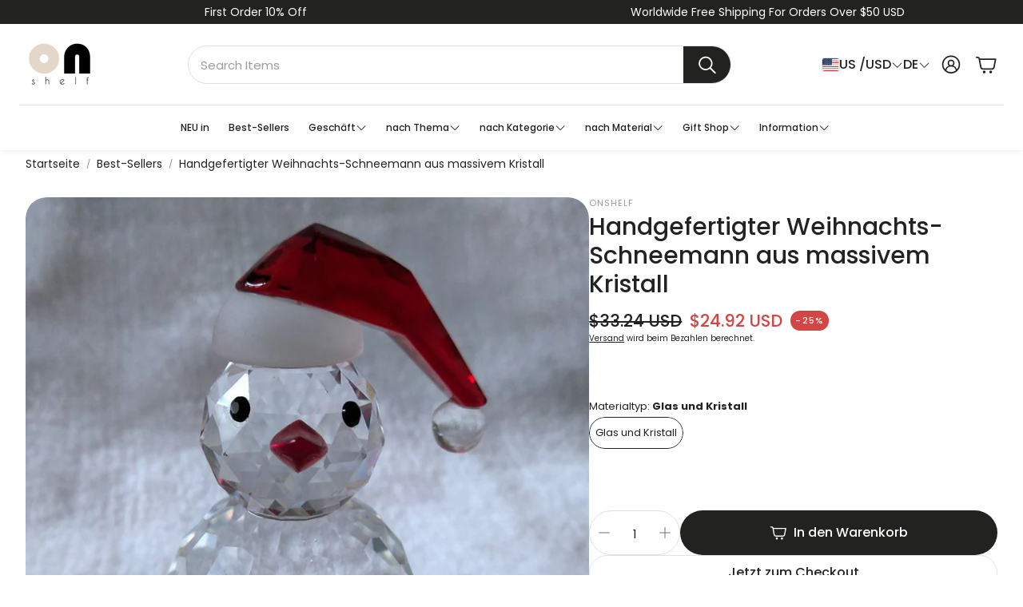

--- FILE ---
content_type: text/html; charset=utf-8
request_url: https://onshelfdecor.com/de/products/crystal-chrismas-holiday-snowman
body_size: 95099
content:
<!doctype html>
<html
  class="no-js"
  lang="de"
  dir="ltr"
>
  <head>
	
	
    <meta charset="utf-8">
    <meta http-equiv="X-UA-Compatible" content="IE=edge">
    <meta name="viewport" content="width=device-width,initial-scale=1">
    <meta name="theme-color" content="">
    <link rel="canonical" href="https://onshelfdecor.com/de/products/crystal-chrismas-holiday-snowman">
    <link rel="preconnect" href="https://cdn.shopify.com" crossorigin><link rel="icon" type="image/png" href="//onshelfdecor.com/cdn/shop/files/favi_51475d69-7d00-4c6a-abc2-cf31b094cd71.jpg?crop=center&height=32&v=1725392640&width=32"><link rel="preconnect" href="https://fonts.shopifycdn.com" crossorigin><title>Handgefertigter Weihnachts-Schneemann aus massivem Kristall</title>

    
      <meta name="description" content="  Erhellen Sie die Nacht mit diesem Weihnachtsschneemann aus Kristall! Dieser festliche Schneemann ist ideal für die Weihnachtszeit und fängt den Glanz eines Winterwunderlandes ein. Verleihen Sie Ihrem Zuhause sofort eine festliche Note und bringen Sie die Feiertage zum Leuchten.   • Kristallglas • Skulptur, Dekor  ">
    

    

<meta property="og:site_name" content="OnShelf">
<meta property="og:url" content="https://onshelfdecor.com/de/products/crystal-chrismas-holiday-snowman">
<meta property="og:title" content="Handgefertigter Weihnachts-Schneemann aus massivem Kristall">
<meta property="og:type" content="product">
<meta property="og:description" content="  Erhellen Sie die Nacht mit diesem Weihnachtsschneemann aus Kristall! Dieser festliche Schneemann ist ideal für die Weihnachtszeit und fängt den Glanz eines Winterwunderlandes ein. Verleihen Sie Ihrem Zuhause sofort eine festliche Note und bringen Sie die Feiertage zum Leuchten.   • Kristallglas • Skulptur, Dekor  "><meta property="og:image" content="http://onshelfdecor.com/cdn/shop/files/XmasGiftsCrystalSnowmanWithHatFigurinesF.jpg?v=1724110330">
  <meta property="og:image:secure_url" content="https://onshelfdecor.com/cdn/shop/files/XmasGiftsCrystalSnowmanWithHatFigurinesF.jpg?v=1724110330">
  <meta property="og:image:width" content="1200">
  <meta property="og:image:height" content="1200"><meta property="og:price:amount" content="24.92">
  <meta property="og:price:currency" content="USD"><meta name="twitter:card" content="summary_large_image">
<meta name="twitter:title" content="Handgefertigter Weihnachts-Schneemann aus massivem Kristall">
<meta name="twitter:description" content="  Erhellen Sie die Nacht mit diesem Weihnachtsschneemann aus Kristall! Dieser festliche Schneemann ist ideal für die Weihnachtszeit und fängt den Glanz eines Winterwunderlandes ein. Verleihen Sie Ihrem Zuhause sofort eine festliche Note und bringen Sie die Feiertage zum Leuchten.   • Kristallglas • Skulptur, Dekor  ">


    <link href="//onshelfdecor.com/cdn/shop/t/23/assets/swiper.css?v=45721610412143988371756486697" rel="stylesheet" type="text/css" media="all" />

    <link href="//onshelfdecor.com/cdn/shop/t/23/assets/settings.css?v=157649251789771205351756537898" rel="stylesheet" type="text/css" media="all" />
    <link href="//onshelfdecor.com/cdn/shop/t/23/assets/critical.css?v=131028166098142212081756486696" rel="stylesheet" type="text/css" media="all" />

    <script src="//onshelfdecor.com/cdn/shop/t/23/assets/variants.js?v=130435000265492601861756486697" defer="defer"></script>

    <link rel="preload" href="//onshelfdecor.com/cdn/shop/t/23/assets/main.css?v=37030324529519187731756486696" as="style" onload="this.onload=null;this.rel='stylesheet'">
    <noscript><link rel="stylesheet" href="//onshelfdecor.com/cdn/shop/t/23/assets/main.css?v=37030324529519187731756486696"></noscript>
    <link href="//onshelfdecor.com/cdn/shop/t/23/assets/custom.css?v=111603181540343972631756486696" rel="stylesheet" type="text/css" media="all" />

    <script src="//onshelfdecor.com/cdn/shop/t/23/assets/constants.js?v=158563610161624409731756486696" defer="defer"></script>
    <script src="//onshelfdecor.com/cdn/shop/t/23/assets/pubsub.js?v=158357773527763999511756486696" defer="defer"></script>
    <script src="//onshelfdecor.com/cdn/shop/t/23/assets/global.js?v=105123249998389610981756486696" defer="defer"></script>
    <script src="//onshelfdecor.com/cdn/shop/t/23/assets/base.js?v=152260219828763896181756486695" defer="defer"></script>

    <script src="//onshelfdecor.com/cdn/shop/t/23/assets/color-swatch.js?v=182849972204433250091756486696" defer="defer"></script>
    <script src="//onshelfdecor.com/cdn/shop/t/23/assets/localization-form.js?v=68653642382058027111756486696" defer="defer"></script>
    <script src="//onshelfdecor.com/cdn/shop/t/23/assets/animations.js?v=37312632095138735101756486695" defer="defer"></script>
    <script src="//onshelfdecor.com/cdn/shop/t/23/assets/drawer-select.js?v=29189407719080657991756486696" defer="defer"></script>
    <script src="//onshelfdecor.com/cdn/shop/t/23/assets/model_element.js?v=158477732829452102971756486696" defer="defer"></script>
    <script type="module" src="//onshelfdecor.com/cdn/shop/t/23/assets/gallery.js?v=95741174867143149241756486696" defer="defer"></script>

    <script>window.performance && window.performance.mark && window.performance.mark('shopify.content_for_header.start');</script><meta name="facebook-domain-verification" content="io1dmxjnedcxxqi1k1d3jib19ithh1">
<meta name="google-site-verification" content="Cy8C5Y4vvXrHgxMG7Bnwe5JgtmU8-XtlVUTsOpcxQj4">
<meta id="shopify-digital-wallet" name="shopify-digital-wallet" content="/78207418680/digital_wallets/dialog">
<meta name="shopify-checkout-api-token" content="25819c943f65db44e806816b58455e1c">
<meta id="in-context-paypal-metadata" data-shop-id="78207418680" data-venmo-supported="false" data-environment="production" data-locale="de_DE" data-paypal-v4="true" data-currency="USD">
<link rel="alternate" hreflang="x-default" href="https://onshelfdecor.com/products/crystal-chrismas-holiday-snowman">
<link rel="alternate" hreflang="en" href="https://onshelfdecor.com/products/crystal-chrismas-holiday-snowman">
<link rel="alternate" hreflang="es" href="https://onshelfdecor.com/es/products/crystal-chrismas-holiday-snowman">
<link rel="alternate" hreflang="it" href="https://onshelfdecor.com/it/products/crystal-chrismas-holiday-snowman">
<link rel="alternate" hreflang="ja" href="https://onshelfdecor.com/ja/products/crystal-chrismas-holiday-snowman">
<link rel="alternate" hreflang="fr" href="https://onshelfdecor.com/fr/products/crystal-chrismas-holiday-snowman">
<link rel="alternate" hreflang="de" href="https://onshelfdecor.com/de/products/crystal-chrismas-holiday-snowman">
<link rel="alternate" hreflang="ko" href="https://onshelfdecor.com/ko/products/crystal-chrismas-holiday-snowman">
<link rel="alternate" hreflang="tr" href="https://onshelfdecor.com/tr/products/crystal-chrismas-holiday-snowman">
<link rel="alternate" hreflang="ru" href="https://onshelfdecor.com/ru/products/crystal-chrismas-holiday-snowman">
<link rel="alternate" hreflang="ar" href="https://onshelfdecor.com/ar/products/crystal-chrismas-holiday-snowman">
<link rel="alternate" type="application/json+oembed" href="https://onshelfdecor.com/de/products/crystal-chrismas-holiday-snowman.oembed">
<script async="async" src="/checkouts/internal/preloads.js?locale=de-US"></script>
<script id="apple-pay-shop-capabilities" type="application/json">{"shopId":78207418680,"countryCode":"US","currencyCode":"USD","merchantCapabilities":["supports3DS"],"merchantId":"gid:\/\/shopify\/Shop\/78207418680","merchantName":"OnShelf","requiredBillingContactFields":["postalAddress","email","phone"],"requiredShippingContactFields":["postalAddress","email","phone"],"shippingType":"shipping","supportedNetworks":["visa","masterCard","amex","discover","elo","jcb"],"total":{"type":"pending","label":"OnShelf","amount":"1.00"},"shopifyPaymentsEnabled":true,"supportsSubscriptions":true}</script>
<script id="shopify-features" type="application/json">{"accessToken":"25819c943f65db44e806816b58455e1c","betas":["rich-media-storefront-analytics"],"domain":"onshelfdecor.com","predictiveSearch":true,"shopId":78207418680,"locale":"de"}</script>
<script>var Shopify = Shopify || {};
Shopify.shop = "ontheshelf-1497.myshopify.com";
Shopify.locale = "de";
Shopify.currency = {"active":"USD","rate":"1.0"};
Shopify.country = "US";
Shopify.theme = {"name":"Nook","id":181250752824,"schema_name":"Wonder","schema_version":"2.0.0","theme_store_id":2684,"role":"main"};
Shopify.theme.handle = "null";
Shopify.theme.style = {"id":null,"handle":null};
Shopify.cdnHost = "onshelfdecor.com/cdn";
Shopify.routes = Shopify.routes || {};
Shopify.routes.root = "/de/";</script>
<script type="module">!function(o){(o.Shopify=o.Shopify||{}).modules=!0}(window);</script>
<script>!function(o){function n(){var o=[];function n(){o.push(Array.prototype.slice.apply(arguments))}return n.q=o,n}var t=o.Shopify=o.Shopify||{};t.loadFeatures=n(),t.autoloadFeatures=n()}(window);</script>
<script id="shop-js-analytics" type="application/json">{"pageType":"product"}</script>
<script defer="defer" async type="module" src="//onshelfdecor.com/cdn/shopifycloud/shop-js/modules/v2/client.init-shop-cart-sync_BH0MO3MH.de.esm.js"></script>
<script defer="defer" async type="module" src="//onshelfdecor.com/cdn/shopifycloud/shop-js/modules/v2/chunk.common_BErAfWaM.esm.js"></script>
<script defer="defer" async type="module" src="//onshelfdecor.com/cdn/shopifycloud/shop-js/modules/v2/chunk.modal_DqzNaksh.esm.js"></script>
<script type="module">
  await import("//onshelfdecor.com/cdn/shopifycloud/shop-js/modules/v2/client.init-shop-cart-sync_BH0MO3MH.de.esm.js");
await import("//onshelfdecor.com/cdn/shopifycloud/shop-js/modules/v2/chunk.common_BErAfWaM.esm.js");
await import("//onshelfdecor.com/cdn/shopifycloud/shop-js/modules/v2/chunk.modal_DqzNaksh.esm.js");

  window.Shopify.SignInWithShop?.initShopCartSync?.({"fedCMEnabled":true,"windoidEnabled":true});

</script>
<script id="__st">var __st={"a":78207418680,"offset":-28800,"reqid":"681c0786-5db0-47db-b3ce-c12b98565080-1769900720","pageurl":"onshelfdecor.com\/de\/products\/crystal-chrismas-holiday-snowman","u":"b91b7ffd7939","p":"product","rtyp":"product","rid":8625567957304};</script>
<script>window.ShopifyPaypalV4VisibilityTracking = true;</script>
<script id="captcha-bootstrap">!function(){'use strict';const t='contact',e='account',n='new_comment',o=[[t,t],['blogs',n],['comments',n],[t,'customer']],c=[[e,'customer_login'],[e,'guest_login'],[e,'recover_customer_password'],[e,'create_customer']],r=t=>t.map((([t,e])=>`form[action*='/${t}']:not([data-nocaptcha='true']) input[name='form_type'][value='${e}']`)).join(','),a=t=>()=>t?[...document.querySelectorAll(t)].map((t=>t.form)):[];function s(){const t=[...o],e=r(t);return a(e)}const i='password',u='form_key',d=['recaptcha-v3-token','g-recaptcha-response','h-captcha-response',i],f=()=>{try{return window.sessionStorage}catch{return}},m='__shopify_v',_=t=>t.elements[u];function p(t,e,n=!1){try{const o=window.sessionStorage,c=JSON.parse(o.getItem(e)),{data:r}=function(t){const{data:e,action:n}=t;return t[m]||n?{data:e,action:n}:{data:t,action:n}}(c);for(const[e,n]of Object.entries(r))t.elements[e]&&(t.elements[e].value=n);n&&o.removeItem(e)}catch(o){console.error('form repopulation failed',{error:o})}}const l='form_type',E='cptcha';function T(t){t.dataset[E]=!0}const w=window,h=w.document,L='Shopify',v='ce_forms',y='captcha';let A=!1;((t,e)=>{const n=(g='f06e6c50-85a8-45c8-87d0-21a2b65856fe',I='https://cdn.shopify.com/shopifycloud/storefront-forms-hcaptcha/ce_storefront_forms_captcha_hcaptcha.v1.5.2.iife.js',D={infoText:'Durch hCaptcha geschützt',privacyText:'Datenschutz',termsText:'Allgemeine Geschäftsbedingungen'},(t,e,n)=>{const o=w[L][v],c=o.bindForm;if(c)return c(t,g,e,D).then(n);var r;o.q.push([[t,g,e,D],n]),r=I,A||(h.body.append(Object.assign(h.createElement('script'),{id:'captcha-provider',async:!0,src:r})),A=!0)});var g,I,D;w[L]=w[L]||{},w[L][v]=w[L][v]||{},w[L][v].q=[],w[L][y]=w[L][y]||{},w[L][y].protect=function(t,e){n(t,void 0,e),T(t)},Object.freeze(w[L][y]),function(t,e,n,w,h,L){const[v,y,A,g]=function(t,e,n){const i=e?o:[],u=t?c:[],d=[...i,...u],f=r(d),m=r(i),_=r(d.filter((([t,e])=>n.includes(e))));return[a(f),a(m),a(_),s()]}(w,h,L),I=t=>{const e=t.target;return e instanceof HTMLFormElement?e:e&&e.form},D=t=>v().includes(t);t.addEventListener('submit',(t=>{const e=I(t);if(!e)return;const n=D(e)&&!e.dataset.hcaptchaBound&&!e.dataset.recaptchaBound,o=_(e),c=g().includes(e)&&(!o||!o.value);(n||c)&&t.preventDefault(),c&&!n&&(function(t){try{if(!f())return;!function(t){const e=f();if(!e)return;const n=_(t);if(!n)return;const o=n.value;o&&e.removeItem(o)}(t);const e=Array.from(Array(32),(()=>Math.random().toString(36)[2])).join('');!function(t,e){_(t)||t.append(Object.assign(document.createElement('input'),{type:'hidden',name:u})),t.elements[u].value=e}(t,e),function(t,e){const n=f();if(!n)return;const o=[...t.querySelectorAll(`input[type='${i}']`)].map((({name:t})=>t)),c=[...d,...o],r={};for(const[a,s]of new FormData(t).entries())c.includes(a)||(r[a]=s);n.setItem(e,JSON.stringify({[m]:1,action:t.action,data:r}))}(t,e)}catch(e){console.error('failed to persist form',e)}}(e),e.submit())}));const S=(t,e)=>{t&&!t.dataset[E]&&(n(t,e.some((e=>e===t))),T(t))};for(const o of['focusin','change'])t.addEventListener(o,(t=>{const e=I(t);D(e)&&S(e,y())}));const B=e.get('form_key'),M=e.get(l),P=B&&M;t.addEventListener('DOMContentLoaded',(()=>{const t=y();if(P)for(const e of t)e.elements[l].value===M&&p(e,B);[...new Set([...A(),...v().filter((t=>'true'===t.dataset.shopifyCaptcha))])].forEach((e=>S(e,t)))}))}(h,new URLSearchParams(w.location.search),n,t,e,['guest_login'])})(!0,!0)}();</script>
<script integrity="sha256-4kQ18oKyAcykRKYeNunJcIwy7WH5gtpwJnB7kiuLZ1E=" data-source-attribution="shopify.loadfeatures" defer="defer" src="//onshelfdecor.com/cdn/shopifycloud/storefront/assets/storefront/load_feature-a0a9edcb.js" crossorigin="anonymous"></script>
<script data-source-attribution="shopify.dynamic_checkout.dynamic.init">var Shopify=Shopify||{};Shopify.PaymentButton=Shopify.PaymentButton||{isStorefrontPortableWallets:!0,init:function(){window.Shopify.PaymentButton.init=function(){};var t=document.createElement("script");t.src="https://onshelfdecor.com/cdn/shopifycloud/portable-wallets/latest/portable-wallets.de.js",t.type="module",document.head.appendChild(t)}};
</script>
<script data-source-attribution="shopify.dynamic_checkout.buyer_consent">
  function portableWalletsHideBuyerConsent(e){var t=document.getElementById("shopify-buyer-consent"),n=document.getElementById("shopify-subscription-policy-button");t&&n&&(t.classList.add("hidden"),t.setAttribute("aria-hidden","true"),n.removeEventListener("click",e))}function portableWalletsShowBuyerConsent(e){var t=document.getElementById("shopify-buyer-consent"),n=document.getElementById("shopify-subscription-policy-button");t&&n&&(t.classList.remove("hidden"),t.removeAttribute("aria-hidden"),n.addEventListener("click",e))}window.Shopify?.PaymentButton&&(window.Shopify.PaymentButton.hideBuyerConsent=portableWalletsHideBuyerConsent,window.Shopify.PaymentButton.showBuyerConsent=portableWalletsShowBuyerConsent);
</script>
<script>
  function portableWalletsCleanup(e){e&&e.src&&console.error("Failed to load portable wallets script "+e.src);var t=document.querySelectorAll("shopify-accelerated-checkout .shopify-payment-button__skeleton, shopify-accelerated-checkout-cart .wallet-cart-button__skeleton"),e=document.getElementById("shopify-buyer-consent");for(let e=0;e<t.length;e++)t[e].remove();e&&e.remove()}function portableWalletsNotLoadedAsModule(e){e instanceof ErrorEvent&&"string"==typeof e.message&&e.message.includes("import.meta")&&"string"==typeof e.filename&&e.filename.includes("portable-wallets")&&(window.removeEventListener("error",portableWalletsNotLoadedAsModule),window.Shopify.PaymentButton.failedToLoad=e,"loading"===document.readyState?document.addEventListener("DOMContentLoaded",window.Shopify.PaymentButton.init):window.Shopify.PaymentButton.init())}window.addEventListener("error",portableWalletsNotLoadedAsModule);
</script>

<script type="module" src="https://onshelfdecor.com/cdn/shopifycloud/portable-wallets/latest/portable-wallets.de.js" onError="portableWalletsCleanup(this)" crossorigin="anonymous"></script>
<script nomodule>
  document.addEventListener("DOMContentLoaded", portableWalletsCleanup);
</script>

<link id="shopify-accelerated-checkout-styles" rel="stylesheet" media="screen" href="https://onshelfdecor.com/cdn/shopifycloud/portable-wallets/latest/accelerated-checkout-backwards-compat.css" crossorigin="anonymous">
<style id="shopify-accelerated-checkout-cart">
        #shopify-buyer-consent {
  margin-top: 1em;
  display: inline-block;
  width: 100%;
}

#shopify-buyer-consent.hidden {
  display: none;
}

#shopify-subscription-policy-button {
  background: none;
  border: none;
  padding: 0;
  text-decoration: underline;
  font-size: inherit;
  cursor: pointer;
}

#shopify-subscription-policy-button::before {
  box-shadow: none;
}

      </style>

<script>window.performance && window.performance.mark && window.performance.mark('shopify.content_for_header.end');</script>


    <style data-shopify>
      @font-face {
  font-family: Poppins;
  font-weight: 400;
  font-style: normal;
  font-display: swap;
  src: url("//onshelfdecor.com/cdn/fonts/poppins/poppins_n4.0ba78fa5af9b0e1a374041b3ceaadf0a43b41362.woff2") format("woff2"),
       url("//onshelfdecor.com/cdn/fonts/poppins/poppins_n4.214741a72ff2596839fc9760ee7a770386cf16ca.woff") format("woff");
}

      @font-face {
  font-family: Poppins;
  font-weight: 700;
  font-style: normal;
  font-display: swap;
  src: url("//onshelfdecor.com/cdn/fonts/poppins/poppins_n7.56758dcf284489feb014a026f3727f2f20a54626.woff2") format("woff2"),
       url("//onshelfdecor.com/cdn/fonts/poppins/poppins_n7.f34f55d9b3d3205d2cd6f64955ff4b36f0cfd8da.woff") format("woff");
}

      @font-face {
  font-family: Poppins;
  font-weight: 400;
  font-style: italic;
  font-display: swap;
  src: url("//onshelfdecor.com/cdn/fonts/poppins/poppins_i4.846ad1e22474f856bd6b81ba4585a60799a9f5d2.woff2") format("woff2"),
       url("//onshelfdecor.com/cdn/fonts/poppins/poppins_i4.56b43284e8b52fc64c1fd271f289a39e8477e9ec.woff") format("woff");
}

      @font-face {
  font-family: Poppins;
  font-weight: 700;
  font-style: italic;
  font-display: swap;
  src: url("//onshelfdecor.com/cdn/fonts/poppins/poppins_i7.42fd71da11e9d101e1e6c7932199f925f9eea42d.woff2") format("woff2"),
       url("//onshelfdecor.com/cdn/fonts/poppins/poppins_i7.ec8499dbd7616004e21155106d13837fff4cf556.woff") format("woff");
}

      @font-face {
  font-family: Poppins;
  font-weight: 500;
  font-style: normal;
  font-display: swap;
  src: url("//onshelfdecor.com/cdn/fonts/poppins/poppins_n5.ad5b4b72b59a00358afc706450c864c3c8323842.woff2") format("woff2"),
       url("//onshelfdecor.com/cdn/fonts/poppins/poppins_n5.33757fdf985af2d24b32fcd84c9a09224d4b2c39.woff") format("woff");
}

      @font-face {
  font-family: Poppins;
  font-weight: 500;
  font-style: normal;
  font-display: swap;
  src: url("//onshelfdecor.com/cdn/fonts/poppins/poppins_n5.ad5b4b72b59a00358afc706450c864c3c8323842.woff2") format("woff2"),
       url("//onshelfdecor.com/cdn/fonts/poppins/poppins_n5.33757fdf985af2d24b32fcd84c9a09224d4b2c39.woff") format("woff");
}

      @font-face {
  font-family: Poppins;
  font-weight: 500;
  font-style: normal;
  font-display: swap;
  src: url("//onshelfdecor.com/cdn/fonts/poppins/poppins_n5.ad5b4b72b59a00358afc706450c864c3c8323842.woff2") format("woff2"),
       url("//onshelfdecor.com/cdn/fonts/poppins/poppins_n5.33757fdf985af2d24b32fcd84c9a09224d4b2c39.woff") format("woff");
}

      @font-face {
  font-family: Poppins;
  font-weight: 500;
  font-style: normal;
  font-display: swap;
  src: url("//onshelfdecor.com/cdn/fonts/poppins/poppins_n5.ad5b4b72b59a00358afc706450c864c3c8323842.woff2") format("woff2"),
       url("//onshelfdecor.com/cdn/fonts/poppins/poppins_n5.33757fdf985af2d24b32fcd84c9a09224d4b2c39.woff") format("woff");
}

      

      @font-face {
        font-family: 'icomoon';
        src:  url('//onshelfdecor.com/cdn/shop/t/23/assets/icomoon.eot?v=177295919035341837931756486696?6k4fkf');
        src:  url('//onshelfdecor.com/cdn/shop/t/23/assets/icomoon.eot?v=177295919035341837931756486696?6k4fkf#iefix') format('embedded-opentype'),
          url('//onshelfdecor.com/cdn/shop/t/23/assets/icomoon.ttf?v=57842893614872056761756486696?6k4fkf') format('truetype'),
          url('//onshelfdecor.com/cdn/shop/t/23/assets/icomoon.woff?v=28260046996164968551756486696?6k4fkf') format('woff'),
          url('//onshelfdecor.com/cdn/shop/t/23/assets/icomoon.svg?v=104217218584571201731756486696?6k4fkf#icomoon') format('svg');
        font-weight: normal;
        font-style: normal;
        font-display: block;
      }
    </style>
    <style>
      [data-custom-badge="Sale"]{
        background-color: #d24646;
        color: #FFFFFF;
        }
      [data-custom-badge="Trending"]{
        background-color: #91afa2;
        color: #FFFFFF;
        }
      [data-custom-badge=""]{
        background-color: #000000;
        color: #FFFFFF;
        }
      [data-custom-badge=""]{
        background-color: #000000;
        color: #FFFFFF;
        }
    </style><link rel="preload" as="font" href="//onshelfdecor.com/cdn/fonts/poppins/poppins_n4.0ba78fa5af9b0e1a374041b3ceaadf0a43b41362.woff2" type="font/woff2" crossorigin><link rel="preload" as="font" href="//onshelfdecor.com/cdn/fonts/poppins/poppins_n5.ad5b4b72b59a00358afc706450c864c3c8323842.woff2" type="font/woff2" crossorigin><link rel="preload" as="font" href="//onshelfdecor.com/cdn/fonts/poppins/poppins_n5.ad5b4b72b59a00358afc706450c864c3c8323842.woff2" type="font/woff2" crossorigin><link rel="preload" as="font" href="//onshelfdecor.com/cdn/fonts/poppins/poppins_n5.ad5b4b72b59a00358afc706450c864c3c8323842.woff2" type="font/woff2" crossorigin><link rel="preload" as="font" href="//onshelfdecor.com/cdn/fonts/poppins/poppins_n5.ad5b4b72b59a00358afc706450c864c3c8323842.woff2" type="font/woff2" crossorigin>

    <script>
      document.documentElement.className = document.documentElement.className.replace('no-js', 'js');
    </script>
  
  <!-- Disable Shopify Best-Sellers Sales Shield code start -->
  
  <!-- Disable Shopify Best-Sellers Sales Shield code End -->
  <!-- BEGIN app block: shopify://apps/pandectes-gdpr/blocks/banner/58c0baa2-6cc1-480c-9ea6-38d6d559556a -->
  
    
      <!-- TCF is active, scripts are loaded above -->
      
      <script>
        
          window.PandectesSettings = {"store":{"id":78207418680,"plan":"basic","theme":"Nook","primaryLocale":"en","adminMode":false,"headless":false,"storefrontRootDomain":"","checkoutRootDomain":"","storefrontAccessToken":""},"tsPublished":1756530147,"declaration":{"showPurpose":false,"showProvider":false,"declIntroText":"We use cookies to optimize website functionality, analyze the performance, and provide personalized experience to you. Some cookies are essential to make the website operate and function correctly. Those cookies cannot be disabled. In this window you can manage your preference of cookies.","showDateGenerated":true},"language":{"unpublished":[],"languageMode":"Single","fallbackLanguage":"en","languageDetection":"browser","languagesSupported":[]},"texts":{"managed":{"headerText":{"en":"We respect your privacy"},"consentText":{"en":"This website uses cookies to ensure you get the best experience."},"linkText":{"en":"Learn more"},"imprintText":{"en":"Imprint"},"googleLinkText":{"en":"Google's Privacy Terms"},"allowButtonText":{"en":"Accept"},"denyButtonText":{"en":"Decline"},"dismissButtonText":{"en":"Ok"},"leaveSiteButtonText":{"en":"Leave this site"},"preferencesButtonText":{"en":"Preferences"},"cookiePolicyText":{"en":"Cookie policy"},"preferencesPopupTitleText":{"en":"Manage consent preferences"},"preferencesPopupIntroText":{"en":"We use cookies to optimize website functionality, analyze the performance, and provide personalized experience to you. Some cookies are essential to make the website operate and function correctly. Those cookies cannot be disabled. In this window you can manage your preference of cookies."},"preferencesPopupSaveButtonText":{"en":"Save preferences"},"preferencesPopupCloseButtonText":{"en":"Close"},"preferencesPopupAcceptAllButtonText":{"en":"Accept all"},"preferencesPopupRejectAllButtonText":{"en":"Reject all"},"cookiesDetailsText":{"en":"Cookies details"},"preferencesPopupAlwaysAllowedText":{"en":"Always allowed"},"accessSectionParagraphText":{"en":"You have the right to request access to your data at any time."},"accessSectionTitleText":{"en":"Data portability"},"accessSectionAccountInfoActionText":{"en":"Personal data"},"accessSectionDownloadReportActionText":{"en":"Request export"},"accessSectionGDPRRequestsActionText":{"en":"Data subject requests"},"accessSectionOrdersRecordsActionText":{"en":"Orders"},"rectificationSectionParagraphText":{"en":"You have the right to request your data to be updated whenever you think it is appropriate."},"rectificationSectionTitleText":{"en":"Data Rectification"},"rectificationCommentPlaceholder":{"en":"Describe what you want to be updated"},"rectificationCommentValidationError":{"en":"Comment is required"},"rectificationSectionEditAccountActionText":{"en":"Request an update"},"erasureSectionTitleText":{"en":"Right to be forgotten"},"erasureSectionParagraphText":{"en":"You have the right to ask all your data to be erased. After that, you will no longer be able to access your account."},"erasureSectionRequestDeletionActionText":{"en":"Request personal data deletion"},"consentDate":{"en":"Consent date"},"consentId":{"en":"Consent ID"},"consentSectionChangeConsentActionText":{"en":"Change consent preference"},"consentSectionConsentedText":{"en":"You consented to the cookies policy of this website on"},"consentSectionNoConsentText":{"en":"You have not consented to the cookies policy of this website."},"consentSectionTitleText":{"en":"Your cookie consent"},"consentStatus":{"en":"Consent preference"},"confirmationFailureMessage":{"en":"Your request was not verified. Please try again and if problem persists, contact store owner for assistance"},"confirmationFailureTitle":{"en":"A problem occurred"},"confirmationSuccessMessage":{"en":"We will soon get back to you as to your request."},"confirmationSuccessTitle":{"en":"Your request is verified"},"guestsSupportEmailFailureMessage":{"en":"Your request was not submitted. Please try again and if problem persists, contact store owner for assistance."},"guestsSupportEmailFailureTitle":{"en":"A problem occurred"},"guestsSupportEmailPlaceholder":{"en":"E-mail address"},"guestsSupportEmailSuccessMessage":{"en":"If you are registered as a customer of this store, you will soon receive an email with instructions on how to proceed."},"guestsSupportEmailSuccessTitle":{"en":"Thank you for your request"},"guestsSupportEmailValidationError":{"en":"Email is not valid"},"guestsSupportInfoText":{"en":"Please login with your customer account to further proceed."},"submitButton":{"en":"Submit"},"submittingButton":{"en":"Submitting..."},"cancelButton":{"en":"Cancel"},"declIntroText":{"en":"We use cookies to optimize website functionality, analyze the performance, and provide personalized experience to you. Some cookies are essential to make the website operate and function correctly. Those cookies cannot be disabled. In this window you can manage your preference of cookies."},"declName":{"en":"Name"},"declPurpose":{"en":"Purpose"},"declType":{"en":"Type"},"declRetention":{"en":"Retention"},"declProvider":{"en":"Provider"},"declFirstParty":{"en":"First-party"},"declThirdParty":{"en":"Third-party"},"declSeconds":{"en":"seconds"},"declMinutes":{"en":"minutes"},"declHours":{"en":"hours"},"declDays":{"en":"days"},"declMonths":{"en":"months"},"declYears":{"en":"years"},"declSession":{"en":"Session"},"declDomain":{"en":"Domain"},"declPath":{"en":"Path"}},"categories":{"strictlyNecessaryCookiesTitleText":{"en":"Strictly necessary cookies"},"strictlyNecessaryCookiesDescriptionText":{"en":"These cookies are essential in order to enable you to move around the website and use its features, such as accessing secure areas of the website. The website cannot function properly without these cookies."},"functionalityCookiesTitleText":{"en":"Functional cookies"},"functionalityCookiesDescriptionText":{"en":"These cookies enable the site to provide enhanced functionality and personalisation. They may be set by us or by third party providers whose services we have added to our pages. If you do not allow these cookies then some or all of these services may not function properly."},"performanceCookiesTitleText":{"en":"Performance cookies"},"performanceCookiesDescriptionText":{"en":"These cookies enable us to monitor and improve the performance of our website. For example, they allow us to count visits, identify traffic sources and see which parts of the site are most popular."},"targetingCookiesTitleText":{"en":"Targeting cookies"},"targetingCookiesDescriptionText":{"en":"These cookies may be set through our site by our advertising partners. They may be used by those companies to build a profile of your interests and show you relevant adverts on other sites.    They do not store directly personal information, but are based on uniquely identifying your browser and internet device. If you do not allow these cookies, you will experience less targeted advertising."},"unclassifiedCookiesTitleText":{"en":"Unclassified cookies"},"unclassifiedCookiesDescriptionText":{"en":"Unclassified cookies are cookies that we are in the process of classifying, together with the providers of individual cookies."}},"auto":{}},"library":{"previewMode":false,"fadeInTimeout":0,"defaultBlocked":7,"showLink":true,"showImprintLink":false,"showGoogleLink":false,"enabled":true,"cookie":{"expiryDays":365,"secure":true,"domain":""},"dismissOnScroll":false,"dismissOnWindowClick":false,"dismissOnTimeout":false,"palette":{"popup":{"background":"#FFFFFF","backgroundForCalculations":{"a":1,"b":255,"g":255,"r":255},"text":"#000000"},"button":{"background":"transparent","backgroundForCalculations":{"a":1,"b":255,"g":255,"r":255},"text":"#000000","textForCalculation":{"a":1,"b":0,"g":0,"r":0},"border":"#000000"}},"content":{"href":"https://ontheshelf-1497.myshopify.com/policies/privacy-policy","imprintHref":"/","close":"&#10005;","target":"","logo":"<img class=\"cc-banner-logo\" style=\"max-height: 40px;\" src=\"https://ontheshelf-1497.myshopify.com/cdn/shop/files/pandectes-banner-logo.png\" alt=\"Cookie banner\" />"},"window":"<div role=\"dialog\" aria-label=\"{{header}}\" aria-describedby=\"cookieconsent:desc\" id=\"pandectes-banner\" class=\"cc-window-wrapper cc-top-wrapper\"><div class=\"pd-cookie-banner-window cc-window {{classes}}\"><!--googleoff: all-->{{children}}<!--googleon: all--></div></div>","compliance":{"opt-both":"<div class=\"cc-compliance cc-highlight\">{{deny}}{{allow}}</div>"},"type":"opt-both","layouts":{"basic":"{{logo}}{{messagelink}}{{compliance}}{{close}}"},"position":"top","theme":"wired","revokable":true,"animateRevokable":false,"revokableReset":false,"revokableLogoUrl":"https://ontheshelf-1497.myshopify.com/cdn/shop/files/pandectes-reopen-logo.png","revokablePlacement":"bottom-left","revokableMarginHorizontal":15,"revokableMarginVertical":15,"static":false,"autoAttach":true,"hasTransition":true,"blacklistPage":[""],"elements":{"close":"<button aria-label=\"\" type=\"button\" class=\"cc-close\">{{close}}</button>","dismiss":"<button type=\"button\" class=\"cc-btn cc-btn-decision cc-dismiss\">{{dismiss}}</button>","allow":"<button type=\"button\" class=\"cc-btn cc-btn-decision cc-allow\">{{allow}}</button>","deny":"<button type=\"button\" class=\"cc-btn cc-btn-decision cc-deny\">{{deny}}</button>","preferences":"<button type=\"button\" class=\"cc-btn cc-settings\" onclick=\"Pandectes.fn.openPreferences()\">{{preferences}}</button>"}},"geolocation":{"brOnly":false,"caOnly":false,"chOnly":false,"euOnly":false,"jpOnly":false,"thOnly":false,"canadaOnly":false,"globalVisibility":true},"dsr":{"guestsSupport":false,"accessSectionDownloadReportAuto":false},"banner":{"resetTs":1702330257,"extraCss":"        .cc-banner-logo {max-width: 24em!important;}    @media(min-width: 768px) {.cc-window.cc-floating{max-width: 24em!important;width: 24em!important;}}    .cc-message, .pd-cookie-banner-window .cc-header, .cc-logo {text-align: left}    .cc-window-wrapper{z-index: 2147483647;}    .cc-window{z-index: 2147483647;font-family: inherit;}    .pd-cookie-banner-window .cc-header{font-family: inherit;}    .pd-cp-ui{font-family: inherit; background-color: #FFFFFF;color:#000000;}    button.pd-cp-btn, a.pd-cp-btn{}    input + .pd-cp-preferences-slider{background-color: rgba(0, 0, 0, 0.3)}    .pd-cp-scrolling-section::-webkit-scrollbar{background-color: rgba(0, 0, 0, 0.3)}    input:checked + .pd-cp-preferences-slider{background-color: rgba(0, 0, 0, 1)}    .pd-cp-scrolling-section::-webkit-scrollbar-thumb {background-color: rgba(0, 0, 0, 1)}    .pd-cp-ui-close{color:#000000;}    .pd-cp-preferences-slider:before{background-color: #FFFFFF}    .pd-cp-title:before {border-color: #000000!important}    .pd-cp-preferences-slider{background-color:#000000}    .pd-cp-toggle{color:#000000!important}    @media(max-width:699px) {.pd-cp-ui-close-top svg {fill: #000000}}    .pd-cp-toggle:hover,.pd-cp-toggle:visited,.pd-cp-toggle:active{color:#000000!important}    .pd-cookie-banner-window {box-shadow: 0 0 18px rgb(0 0 0 / 20%);}  ","customJavascript":{},"showPoweredBy":false,"logoHeight":40,"hybridStrict":false,"cookiesBlockedByDefault":"7","isActive":false,"implicitSavePreferences":false,"cookieIcon":false,"blockBots":false,"showCookiesDetails":true,"hasTransition":true,"blockingPage":false,"showOnlyLandingPage":false,"leaveSiteUrl":"https://pandectes.io","linkRespectStoreLang":false},"cookies":{"0":[{"name":"secure_customer_sig","type":"http","domain":"onshelfdecor.com","path":"/","provider":"Shopify","firstParty":true,"retention":"1 year(s)","expires":1,"unit":"declYears","purpose":{"en":"Used in connection with customer login."}},{"name":"keep_alive","type":"http","domain":"onshelfdecor.com","path":"/","provider":"Shopify","firstParty":true,"retention":"30 minute(s)","expires":30,"unit":"declMinutes","purpose":{"en":"Used in connection with buyer localization."}},{"name":"localization","type":"http","domain":"onshelfdecor.com","path":"/","provider":"Shopify","firstParty":true,"retention":"1 year(s)","expires":1,"unit":"declYears","purpose":{"en":"Shopify store localization"}},{"name":"cart_currency","type":"http","domain":"onshelfdecor.com","path":"/","provider":"Shopify","firstParty":true,"retention":"2 ","expires":2,"unit":"declSession","purpose":{"en":"The cookie is necessary for the secure checkout and payment function on the website. This function is provided by shopify.com."}},{"name":"_cmp_a","type":"http","domain":".onshelfdecor.com","path":"/","provider":"Shopify","firstParty":true,"retention":"1 day(s)","expires":1,"unit":"declDays","purpose":{"en":"Used for managing customer privacy settings."}},{"name":"wpm-domain-test","type":"http","domain":"com","path":"/","provider":"Shopify","firstParty":false,"retention":"Session","expires":1,"unit":"declSeconds","purpose":{"en":"Used to test the storage of parameters about products added to the cart or payment currency"}},{"name":"cookietest","type":"http","domain":"onshelfdecor.com","path":"/","provider":"Shopify","firstParty":true,"retention":"Session","expires":1,"unit":"declSeconds","purpose":{"en":"Used to ensure our systems are working correctly."}},{"name":"_secure_session_id","type":"http","domain":"onshelfdecor.com","path":"/","provider":"Shopify","firstParty":true,"retention":"1 month(s)","expires":1,"unit":"declMonths","purpose":{"en":"Used in connection with navigation through a storefront."}}],"1":[{"name":"baMet_visit","type":"http","domain":"onshelfdecor.com","path":"/","provider":"Boosterapps","firstParty":true,"retention":"30 minute(s)","expires":30,"unit":"declMinutes","purpose":{"en":"Used by Boosterapps"}},{"name":"_pinterest_ct_ua","type":"http","domain":".ct.pinterest.com","path":"/","provider":"Pinterest","firstParty":false,"retention":"1 year(s)","expires":1,"unit":"declYears","purpose":{"en":"Used to group actions across pages."}},{"name":"locale_bar_accepted","type":"http","domain":"onshelfdecor.com","path":"/","provider":"GrizzlyAppsSRL","firstParty":true,"retention":"Session","expires":-54,"unit":"declYears","purpose":{"en":"This cookie is provided by the app (BEST Currency Converter) and is used to secure the currency chosen by the customer."}}],"2":[{"name":"_shopify_y","type":"http","domain":".onshelfdecor.com","path":"/","provider":"Shopify","firstParty":true,"retention":"1 year(s)","expires":1,"unit":"declYears","purpose":{"en":"Shopify analytics."}},{"name":"_shopify_s","type":"http","domain":".onshelfdecor.com","path":"/","provider":"Shopify","firstParty":true,"retention":"30 minute(s)","expires":30,"unit":"declMinutes","purpose":{"en":"Shopify analytics."}},{"name":"_shopify_sa_p","type":"http","domain":".onshelfdecor.com","path":"/","provider":"Shopify","firstParty":true,"retention":"30 minute(s)","expires":30,"unit":"declMinutes","purpose":{"en":"Shopify analytics relating to marketing & referrals."}},{"name":"_shopify_sa_t","type":"http","domain":".onshelfdecor.com","path":"/","provider":"Shopify","firstParty":true,"retention":"30 minute(s)","expires":30,"unit":"declMinutes","purpose":{"en":"Shopify analytics relating to marketing & referrals."}},{"name":"_orig_referrer","type":"http","domain":".onshelfdecor.com","path":"/","provider":"Shopify","firstParty":true,"retention":"2 ","expires":2,"unit":"declSession","purpose":{"en":"Tracks landing pages."}},{"name":"_landing_page","type":"http","domain":".onshelfdecor.com","path":"/","provider":"Shopify","firstParty":true,"retention":"2 ","expires":2,"unit":"declSession","purpose":{"en":"Tracks landing pages."}},{"name":"_ga","type":"http","domain":".onshelfdecor.com","path":"/","provider":"Google","firstParty":true,"retention":"1 year(s)","expires":1,"unit":"declYears","purpose":{"en":"Cookie is set by Google Analytics with unknown functionality"}},{"name":"_shopify_d","type":"http","domain":"onshelfdecor.com","path":"/","provider":"Shopify","firstParty":true,"retention":"Session","expires":1,"unit":"declSeconds","purpose":{"en":"Shopify analytics."}},{"name":"_shopify_d","type":"http","domain":"com","path":"/","provider":"Shopify","firstParty":false,"retention":"Session","expires":1,"unit":"declSeconds","purpose":{"en":"Shopify analytics."}},{"name":"_ga_DPFTDGM2NW","type":"http","domain":".onshelfdecor.com","path":"/","provider":"Google","firstParty":true,"retention":"1 year(s)","expires":1,"unit":"declYears","purpose":{"en":""}},{"name":"_ga_VXK7HBZSN5","type":"http","domain":".onshelfdecor.com","path":"/","provider":"Google","firstParty":true,"retention":"1 year(s)","expires":1,"unit":"declYears","purpose":{"en":""}}],"4":[{"name":"_ttp","type":"http","domain":".tiktok.com","path":"/","provider":"TikTok","firstParty":false,"retention":"1 year(s)","expires":1,"unit":"declYears","purpose":{"en":"To measure and improve the performance of your advertising campaigns and to personalize the user's experience (including ads) on TikTok."}},{"name":"_fbp","type":"http","domain":".onshelfdecor.com","path":"/","provider":"Facebook","firstParty":true,"retention":"3 month(s)","expires":3,"unit":"declMonths","purpose":{"en":"Cookie is placed by Facebook to track visits across websites."}},{"name":"_tt_enable_cookie","type":"http","domain":".onshelfdecor.com","path":"/","provider":"TikTok","firstParty":true,"retention":"1 year(s)","expires":1,"unit":"declYears","purpose":{"en":"Used to identify a visitor."}},{"name":"_ttp","type":"http","domain":".onshelfdecor.com","path":"/","provider":"TikTok","firstParty":true,"retention":"1 year(s)","expires":1,"unit":"declYears","purpose":{"en":"To measure and improve the performance of your advertising campaigns and to personalize the user's experience (including ads) on TikTok."}},{"name":"_pin_unauth","type":"http","domain":".onshelfdecor.com","path":"/","provider":"Pinterest","firstParty":true,"retention":"1 year(s)","expires":1,"unit":"declYears","purpose":{"en":"Used to group actions for users who cannot be identified by Pinterest."}},{"name":"wpm-domain-test","type":"http","domain":"onshelfdecor.com","path":"/","provider":"Shopify","firstParty":true,"retention":"Session","expires":1,"unit":"declSeconds","purpose":{"en":"Used to test the storage of parameters about products added to the cart or payment currency"}}],"8":[{"name":"ar_debug","type":"http","domain":".pinterest.com","path":"/","provider":"Unknown","firstParty":false,"retention":"1 year(s)","expires":1,"unit":"declYears","purpose":{"en":""}},{"name":"otCookieScanned","type":"http","domain":"onshelfdecor.com","path":"/","provider":"Unknown","firstParty":true,"retention":"1 day(s)","expires":1,"unit":"declDays","purpose":{"en":""}},{"name":"ecomsend_modal_limit32537","type":"http","domain":"onshelfdecor.com","path":"/","provider":"Unknown","firstParty":true,"retention":"1 day(s)","expires":1,"unit":"declDays","purpose":{"en":""}}]},"blocker":{"isActive":false,"googleConsentMode":{"id":"","analyticsId":"","isActive":false,"adStorageCategory":4,"analyticsStorageCategory":2,"personalizationStorageCategory":1,"functionalityStorageCategory":1,"customEvent":true,"securityStorageCategory":0,"redactData":true,"urlPassthrough":false},"facebookPixel":{"id":"","isActive":false,"ldu":false},"microsoft":{},"rakuten":{"isActive":false,"cmp":false,"ccpa":false},"gpcIsActive":false,"clarity":{},"defaultBlocked":7,"patterns":{"whiteList":[],"blackList":{"1":[],"2":[],"4":[],"8":[]},"iframesWhiteList":[],"iframesBlackList":{"1":[],"2":[],"4":[],"8":[]},"beaconsWhiteList":[],"beaconsBlackList":{"1":[],"2":[],"4":[],"8":[]}}}};
        
        window.addEventListener('DOMContentLoaded', function(){
          const script = document.createElement('script');
          
            script.src = "https://cdn.shopify.com/extensions/019c0a11-cd50-7ee3-9d65-98ad30ff9c55/gdpr-248/assets/pandectes-core.js";
          
          script.defer = true;
          document.body.appendChild(script);
        })
      </script>
    
  


<!-- END app block --><!-- BEGIN app block: shopify://apps/mulwi-feeds/blocks/app-embed/d03db6a1-24ff-47d2-9ea7-1b57d66b3851 --><!-- END app block --><!-- BEGIN app block: shopify://apps/nospy-protect-data/blocks/app-block/0ea824f6-5b8e-445c-b27f-1d4763c81aa3 --><script>
    let my_shop = Shopify.shop;
    const noSpyBaseUrl = "https://app.nospyapp.com/api";
    let isNoSpyLogCreated = false;
    
    window.NoSpyStore = {
        ip: null,
        geolocation: null,
        sessionId: null,
        sessionStart: null,
        reached: null,
    };
    // ===========================================
    // BROWSER/ALLOWED BOTS DETECTION
    // ===========================================

    const userAgent = navigator?.userAgent || 'unknown-user-agent';

    const isLighthouseMode = /Lighthouse/i.test(userAgent);
    const isGoogleBot = /Googlebot|Google-InspectionTool|Storebot-Google|AdsBot-Google|Lighthouse|GoogleOther|Google-CloudVertexBot|Google-Extended|APIs-Google|Mediapartners-Google|Google-Safety|DuplexWeb-Google|googleweblight|FeedFetcher-Google|GoogleProducer|Google-Read-Aloud|Google-Site-Verification/i.test(userAgent);
    const isFacebookBot = /facebookexternalhit|facebookcatalog|meta-webindexer|meta-externalads|meta-externalagent|meta-externalfetcher|Facebot/i.test(userAgent);
    const isBingBot = /bingbot|adidxbot/i.test(userAgent);
    const isWhitelistBots = isLighthouseMode || isGoogleBot || isFacebookBot || isBingBot;

    // Check Iframe
    function isLoadedInIframe() {
        try {
            return window.self !== window.top;
        } catch (e) {
            return true;
        }
    }

    const createHit = (data) => {
        fetch(`${noSpyBaseUrl}/hit?shop=${Shopify.shop}`, {
            method: "POST",
            headers: {
                "Content-Type": "application/json",
            },
            body: JSON.stringify(data),
        });
    };

    const createBlockLog = (payload) => {
        fetch(`${noSpyBaseUrl}/block/log`, {
            method: 'POST',
            body: JSON.stringify(payload),
            headers: {
                'Content-Type': 'application/json'
            }
        });
    }

    class SessionService {
        constructor() {
            this.sessionKey = 'no_spy_session_id';
            this.lastSeenKey = 'no_spy_last_seen_at';
            this.timeout = 30 * 60 * 1000;
        }

        getSessionId() {
            return sessionStorage.getItem(this.sessionKey);
        }

        init() {
            const now = Date.now();
            let sessionId = this.getSessionId();
            let lastSeen = parseInt(localStorage.getItem(this.lastSeenKey) || "0");

            if (!sessionId || (now - lastSeen) > this.timeout) {
                sessionId = crypto.randomUUID();
                sessionStorage.setItem(this.sessionKey, sessionId);
            }

            NoSpyStore.sessionId = sessionId;
            NoSpyStore.sessionStart = now;
            this.updateLastSeen();
            this.attachListeners();
        }

        updateLastSeen() {
            const now = Date.now();
            const lastUpdated = parseInt(localStorage.getItem(this.lastSeenKey), 10) || 0;
            if (now - lastUpdated > 5000) {
                // Update local storage
                localStorage.setItem(this.lastSeenKey, now.toString());
            }
        }

        attachListeners() {
            const update = this.updateLastSeen.bind(this);
            document.addEventListener('visibilitychange', update);
            document.addEventListener('mousemove', update);
            document.addEventListener('keydown', update);
        }

        sendBeacon(ip) {
            if (!ip) return;

            const duration = Math.floor((Date.now() - NoSpyStore.sessionStart) / 1000);
            const payload = JSON.stringify({
                duration,
                ip_address: ip,
                session_id: NoSpyStore.sessionId
            });

            if (navigator.sendBeacon) {
                navigator.sendBeacon(`${noSpyBaseUrl}/track-session`, payload);
            } else {
                fetch(`${noSpyBaseUrl}/track-session`, {
                    method: 'POST',
                    body: payload,
                    headers: {
                        'Content-Type': 'application/json'
                    }
                }).then();
            }
        }
    };

    class GeoService {
        constructor() {
            this.cacheKey = 'no-spy-geo-location';
            this.reachedKey = 'no-spy-geo-reached';
        }

        loadFromCache() {
            const cached = localStorage.getItem(this.cacheKey);
            if (!cached) return null;

            const { expireTime, value } = JSON.parse(cached);
            if (Date.now() > expireTime) return null;

            return value;
        }

        saveToCache(data, reached) {
            localStorage.setItem(this.cacheKey, JSON.stringify({
                expireTime: Date.now() + 10800 * 1000, // 3 hours
                value: data
            }));
            localStorage.setItem(this.reachedKey, reached);
            NoSpyStore.geolocation = data;
            NoSpyStore.ip = data.ip;
            NoSpyStore.reached = reached;
        }

        fetch() {
            const cached = this.loadFromCache();
            if (cached) {
                NoSpyStore.geolocation = cached;
                NoSpyStore.ip = cached.ip;
                return cached;
            }

            // const res = await fetch(`${noSpyBaseUrl}/geolocation`, {
            //     method: "POST",
            //     headers: { "Content-Type": "application/json" },
            //     body: JSON.stringify({ ip: this.requestIp, shop }),
            // });

            // const json = await res.json();
            // if (json.status === 201) {
            //     this.saveToCache(json.data, json.reached);
            //     NoSpyStore.geolocation = json.data;
            //     NoSpyStore.ip = json.data.ip;
            //     NoSpyStore.reached = json.reached;
            //     return this.loadFromCache();
            // }
            return null;
        }
    };

    class RedirectFeature {
        constructor(ip, bot_verification = null) {
            if (isLoadedInIframe()) return;

            this.ip = ip;
            this.bot_verification = bot_verification;

            this.geoService = new GeoService();
            this.sessionService = new SessionService();

            this.init();
        }

        async init() {
            this.geoService.fetch();
            this.sessionService.init();

            this.fetchRedirect();

            // Run on unload
            window.addEventListener("beforeunload", () => {
                this.sessionService.sendBeacon(this.ip);
            });
            // Run when page visibility changes (e.g., user closes tab or switches)
            document.addEventListener("visibilitychange", () => {
                console.log('NCG!');
                if (document.visibilityState === 'hidden') {
                    this.sessionService.sendBeacon(this.ip);
                }
            });
        }

        async fetchRedirect() {
            const handle = location.pathname.replace('/pages/', '');
            const isBot = this.bot_verification?.is_whitelisted_bot ?? false;

            const res = await fetch(`${noSpyBaseUrl}/redirect-record`, {
                method: "POST",
                headers: { "Content-Type": "application/json" },
                body: JSON.stringify({
                    shop: Shopify.shop,
                    session_id: NoSpyStore.sessionId,
                    handle,
                    bot_verification: isBot,
                    reached: NoSpyStore.reached,
                    ...NoSpyStore.geolocation
                }),
            });

            const json = await res.json();
            isNoSpyLogCreated = true;
            if (json?.data?.is_redirect && !isBot) {
                this.handleRedirect(json.data.rule);
            }
        }

        handleRedirect(rule) {
            if (!rule.redirect_url) return;

            if (rule.redirect_type === 'internal') {
                location.href = rule.redirect_url;
            } else {
                const url = `https://${rule.redirect_url}`;
                location.replace(url);
            }
        }
    };

    class BlockSpamBotsFeature {
        constructor(options = {}) {
            this.threshold = options.threshold || 2.5;
            this.botScore = 0;
            this.mouseMoved = false;
            this.debug = options.debug || false;
            this.honeypotFieldName = "custom_field";
            this.honeypotFieldClass = "nsp-custom-field";
            this.botVerification = options.bot_verification;
            this.geoService = new GeoService();
            this.sessionService = new SessionService();
            this.run(options.is_block).then();
        }

        // Enhanced whitelist checking with multiple verification methods
        async isWhitelistedBot() {
            let checkFromFront = this.checkUserAgent();
            let isWhitelistedBot = this.botVerification.is_whitelisted_bot;
            if (checkFromFront || isWhitelistedBot) return true;
            return false;
        }

        checkUserAgent() {
            const userAgent = navigator.userAgent.toLowerCase();
            
            const botPatterns = {
                'google_bot': ['googlebot', 'google-bot'],
                'facebook_bot': ['facebookexternalhit', 'facebookcatalog'],
                'bing_bot': ['bingbot', 'msnbot'],
                'apple_bot': ['applebot', 'apple-bot'],
                'ahref_bot': ['ahrefsbot', 'ahrefs-bot'],
                'lighthouse_bot': ['lighthouse', 'chrome-lighthouse'],
                'linkedin_bot': ['linkedinbot', 'linkedin-bot'],
                'pinterest_bot': ['pinterestbot', 'pinterest-bot'],
                'semrush_bot': ['semrushbot', 'semrush-bot']
            };
            
            for (const [botName, isAllowed] of Object.entries(this.botVerification.allowed_bots)) {
                if (!isAllowed) continue;
                
                const patterns = botPatterns[botName];
                if (patterns) {
                    for (const pattern of patterns) {
                        if (userAgent.includes(pattern)) {
                            this.detectedBotType = botName;
                            return true;
                        }
                    }
                }
            }
            
            return false;
        }

        log(...args) {
            if (this.debug) console.log(...args);
        }

        isHeadless() {
            const headless = (
                navigator.webdriver ||
                !navigator.plugins.length ||
                !navigator.languages ||
                /HeadlessChrome/.test(navigator.userAgent) ||
                /puppeteer/.test(navigator.userAgent)
            );
            if (headless) this.botScore += 1;
            return headless;
        }

        detectMouseMovement() {
            const handler = () => (this.mouseMoved = true);
            window.addEventListener("mousemove", handler);
            setTimeout(() => {
                if (!this.mouseMoved) {
                    this.botScore += 1;
                    this.log("Mouse movement: ❌");
                } else {
                    this.log("Mouse movement: ✅");
                }
                window.removeEventListener("mousemove", handler);
            }, 3000);
        }

        getCanvasFingerprint() {
            try {
                const canvas = document.createElement("canvas");
                const ctx = canvas.getContext("2d");
                ctx.textBaseline = "top";
                ctx.font = "14px Arial";
                ctx.fillStyle = "#f60";
                ctx.fillRect(125, 1, 62, 20);
                ctx.fillStyle = "#069";
                ctx.fillText("canvas-fingerprint", 2, 15);
                const fp = canvas.toDataURL();
                this.log("Canvas fingerprint:", fp.slice(0, 30) + "...");
                return fp;
            } catch {
                this.botScore += 0.5;
                return "blocked";
            }
        }

        async getAudioFingerprint() {
            try {
                const ctx = new (window.OfflineAudioContext || window.webkitOfflineAudioContext)(1, 44100, 44100);
                const osc = ctx.createOscillator();
                const comp = ctx.createDynamicsCompressor();
                osc.type = "triangle";
                osc.frequency.value = 10000;
                osc.connect(comp);
                comp.connect(ctx.destination);
                osc.start(0);
                const buffer = await ctx.startRendering();
                let hash = 0;
                for (let i = 0; i < buffer.length; i++) {
                    hash += Math.abs(buffer.getChannelData(0)[i]);
                }
                this.log("Audio fingerprint hash:", hash.toFixed(2));
                return hash.toFixed(2);
            } catch {
                this.botScore += 0.5;
                return "blocked";
            }
        }

        getWebGLFingerprint() {
            try {
                const canvas = document.createElement("canvas");
                const gl = canvas.getContext("webgl") || canvas.getContext("experimental-webgl");
                const debugInfo = gl.getExtension("WEBGL_debug_renderer_info");
                const vendor = gl.getParameter(debugInfo.UNMASKED_VENDOR_WEBGL);
                const renderer = gl.getParameter(debugInfo.UNMASKED_RENDERER_WEBGL);
                this.log("WebGL vendor/renderer:", vendor, renderer);
                return `${vendor}~${renderer}`;
            } catch {
                this.botScore += 0.5;
                return "blocked";
            }
        }

        detectTimingDrift() {
            const start = performance.now();
            for (let i = 0; i < 1000000; i++) {
                Math.sqrt(i);
            }
            const duration = performance.now() - start;
            if (duration < 10) this.botScore += 0.5;
            this.log("Timing drift:", duration.toFixed(2));
            return duration.toFixed(2);
        }

        injectHoneypotIntoForms() {
            const style = document.createElement("style");
            style.textContent = `.${this.honeypotFieldClass} { display: none !important; }`;
            document.head.appendChild(style);

            document.querySelectorAll("form").forEach((form) => {
                // Check if already injected
                if (form.querySelector(`input[name="${this.honeypotFieldName}"]`)) return;

                const input = document.createElement("input");
                input.type = "text";
                input.name = this.honeypotFieldName;
                input.className = this.honeypotFieldClass;
                input.tabIndex = -1;
                form.appendChild(input);

                form.addEventListener("submit", (e) => {
                    const honeypotValue = input.value;
                    if (honeypotValue.trim() !== "") {
                        e.preventDefault();
                        this.botScore += 2;
                        this.log("⚠️ Honeypot triggered! Value:", honeypotValue);
                        this.blockBotActions().then();
                    }
                });
            });
        }

        async blockBotActions(is_block = true) {
            this.log("🚨 Bot Detected - Blocking interaction. Score:", this.botScore);
            alert("⚠️ Suspicious activity detected. Submission blocked.");
            document.body.innerHTML = "<h1>Access Denied</h1>";
            let actionType = is_block ? "block" : "threat";
            createHit({
                type: "spam_bot",
                name: "Spam Bot",
                pathname: window.location.pathname,
                action_type: actionType
            });
            if (actionType === 'block' && isNoSpyLogCreated) {
                let geoData = NoSpyStore.geolocation;
                if (geoData === null) {
                    geoData = this.geoService.fetch();
                }
                let sessionId = NoSpyStore.sessionId;
                if (sessionId === null) {
                    this.sessionService.init();
                    sessionId = this.sessionService.getSessionId();
                }
                createBlockLog({
                    shop: Shopify.shop,
                    session_id: sessionId,
                    status: false,
                    action_type: 'blocked',
                    ...geoData,
                });
            }
            throw new Error("Bot access denied");
        }

        async runDetection(is_block = true) {
            // let isHeadless = this.isHeadless();
            // if (isHeadless) {
            //     let actionType = is_block ? "block" : "threat";
            //     createHit({
            //         type: "spam_bot",
            //         name: "Spam Bot",
            //         pathname: window.location.pathname,
            //         action_type: actionType
            //     });
            // }
            this.getCanvasFingerprint();
            await this.getAudioFingerprint();
            this.getWebGLFingerprint();
            this.detectTimingDrift();

            if (this.botScore >= this.threshold) {
                this.blockBotActions(is_block).then();
            } else {
                this.log("✅ Human verified. Score:", this.botScore);
            }
            return false;
        }

        async run(is_block) {
            // Check if current user agent is whitelisted BEFORE running detection
            if (document.readyState === "complete") {
                if (await this.isWhitelistedBot()) {
                    this.log("✅ Whitelisted bot - skipping detection");
                    return false;
                }
                this.detectMouseMovement();
                this.injectHoneypotIntoForms();
                this.runDetection(is_block).then();
            } else {
                window.addEventListener("load", async () => {
                    if (await this.isWhitelistedBot()) {
                        this.log("✅ Whitelisted bot - skipping detection");
                        return false;
                    }
                    this.detectMouseMovement();
                    this.injectHoneypotIntoForms();
                    this.runDetection(is_block).then();
                });
            }
        }
    };

    class ProxyVpnTorBlockFeature {
        constructor(proxy_vpn_block = false, tor_block = false) {
            this.proxy_vpn_block = proxy_vpn_block;
            this.tor_block = tor_block;
            this.geoService = new GeoService();
            this.sessionService = new SessionService();
            if (this.proxy_vpn_block || this.tor_block) {
                this.run();
            }
        }

        isUsingProxy(geoLocation) {
            if (geoLocation) {
                return geoLocation.is_proxy ?? false;
            }
            return false;
        }

        isUsingVPN(geoLocation) {
            if (geoLocation) {
                return geoLocation.is_vpn ?? false;
            }
            return false;
        }

        isUsingTor(geoLocation) {
            if (geoLocation) {
                return geoLocation.is_tor ?? false;
            }
            return false;
        }

        async storeBlockLog(geoData) {
            let sessionId = NoSpyStore.sessionId;
            if (sessionId === null) {
                this.sessionService.init();
                sessionId = this.sessionService.getSessionId();
            }
            createBlockLog({
                shop: Shopify.shop,
                session_id: sessionId,
                status: false,
                action_type: 'blocked',
                ...geoData,
            });
            return true;
        }

        async getGeoLocation() {
            let geoData = NoSpyStore.geolocation;
            if (geoData === null) {
                geoData = await this.geoService.fetch();
            }
            return geoData;
        }

        run() {
            // Check until get the geo location from local storage use setInterval 
            let interval = setInterval(async () => {
                if (isNoSpyLogCreated) {
                    this.getGeoLocation().then((geoLocation) => {
                        if (
                            (this.isUsingProxy(geoLocation) && this.proxy_vpn_block) || 
                            (this.isUsingVPN(geoLocation) && this.proxy_vpn_block) || 
                            (this.isUsingTor(geoLocation) && this.tor_block)
                        ) {
                            clearInterval(interval);
                            this.storeBlockLog(geoLocation).then((res) => {
                                window.location.href = 'https://google.com';
                            });
                        } else {
                            clearInterval(interval);
                        }
                    });
                }
            }, 500); // 0.5 second interval
        }
    };

    const generateRandomString = (length) => {
        let result = "";
        const characters =
            "ABCDEFGHIJKLMNOPQRSTUVWXYZabcdefghijklmnopqrstuvwxyz0123456789";
        const charactersLength = characters.length;
        for (let i = 0; i < length; i++) {
            result += characters.charAt(Math.floor(Math.random() * charactersLength));
        }
        return result;
    };

    const handleOtherBug = () => {
        let isLastOperation = false;
        let intervalCount = 0;
        let interval = setInterval(function () {
            let getAllBodyChilds = document.body.children;
            Array.from(getAllBodyChilds).forEach((item) => {
                let smileUIFrame = item.querySelector("#smile-ui-container");
                if (smileUIFrame && smileUIFrame.style.zIndex == "2147483647") {
                    smileUIFrame.style.zIndex = "2147483646";
                    isLastOperation = true;
                }

                let chat1 = item.querySelector("[class*='psmtc_']");
                if (chat1 && chat1.style.zIndex == "2147483647") {
                    chat1.style.zIndex = "2147483646";
                }
                let chat2 = item.querySelector("[class*='psmw_']");
                if (chat2 && chat2.style.zIndex == "2147483647") {
                    chat2.style.zIndex = "2147483646";
                }

                let trustBadgeContainer = document.querySelector('*[id^="trustbadge-container"]');
                if (trustBadgeContainer && trustBadgeContainer.style.zIndex == "2147483647") {
                    trustBadgeContainer.style.zIndex = "2147483646";
                }

                if (
                    item.hasAttribute("id") &&
                    item.getAttribute("id") === "smile-ui-lite-container"
                ) {
                    let getFrame = item.querySelector(
                        "#smile-ui-lite-launcher-frame-container"
                    );
                    if (getFrame) {
                        getFrame.style.width = "146px";
                    }
                    if (item.style.zIndex == "2147483647") {
                        item.style.zIndex = "2147483646";
                    }
                }

                if (
                    !item.hasAttribute("id") &&
                    item.nodeName === "DIV" &&
                    item.style.zIndex
                ) {
                    if (item.style.zIndex == "2147483647") {
                        item.style.zIndex = "2147483646";
                        console.log("zIndex found!");
                    }
                }

                if (
                    item.hasAttribute("id") &&
                    item.getAttribute("id") === "reve-chat-container-div"
                ) {
                    if (item.style.zIndex == "2147483647") {
                        item.style.zIndex = "2147483646";
                    }
                }
            });
            if (intervalCount >= 30 && isLastOperation) {
                clearInterval(interval);
            }
            intervalCount++;
        }, 1000);
    };

    const handleCssData = () => {
        let intervalCount = 0;
        let cssId = generateRandomString(15);
        let css =
            'div[style*="2147483647"] {display: none !important;}.extension-container {display: none !important;}#shopify-raise-container {display: none !important;}.ppspy-container {display: none !important;}#shopify_app_wrapper {display: none !important;}html.shinecommerce-modal-open #shinecommerce-extension-div {display: none !important;}html.shinecommerce-modal-open, html.shinecommerce-modal-open body {overflow: auto !important;} .ixspy-tools {display: none !important;} #simplytrends-main-extension-root {display: none !important;} #my-extension-root {display: none !important;} plasmo-csui {display: none !important;} #shop-analysis-shadow-host {display: none !important;} #kins-kins-popup {display: none !important;} #ah-app {display: none !important;}';
        let head = document.head || document.getElementsByTagName("head")[0];
        let styles = document.createElement("style");
        head.appendChild(styles);
        styles.type = "text/css";
        styles.id = cssId;
        if (styles.styleSheet) {
            styles.styleSheet.cssText = css;
        } else {
            styles.appendChild(document.createTextNode(css));
        }
        const myCssInterval = setInterval(myCssTimer, 10);
        function myCssTimer() {
            let getStlye = document.getElementById(cssId);
            if (getStlye === null) {
                head.appendChild(styles);
            }
            if (intervalCount === 1000) {
                clearInterval(myCssInterval);
            }
            intervalCount += 1;
        }
    };

    const handleTextSelection = (id, is_text, is_image) => {
        var css = document.createElement("style");
        var head = document.head;
        head.appendChild(css);

        css.type = 'text/css';
        css.id = id;

        css.innerText = '';

        if (is_text) {
            css.innerText += `
            * {
                -webkit-user-select: none !important;
                -moz-user-select: none !important;
                -ms-user-select: none !important;
                user-select: none !important;
            }
            body {
                    -webkit-user-select: none !important;
                    -webkit-touch-callout: none !important;
                    -moz-user-select: none !important;
                    -ms-user-select: none !important;
                    user-select: none !important;
            }
            .no_spy_allowed_element, .no_spy_allowed_element * {
                    -webkit-user-select: text !important;
                    -webkit-touch-callout: text !important;
                    -moz-user-select: text !important;
                    -ms-user-select: text !important;
                    user-select: text !important;
            }
            .no_spy_allowed_element::selection, .no_spy_allowed_element *::selection {
                background: #CECECD;
            }`;
        }
        if (is_image) {
            css.innerText += `
            img {
                -webkit-user-drag: none !important;
                -khtml-user-drag: none !important;
                -moz-user-drag: none !important;
                -o-user-drag: none !important;
                user-drag: none !important;
                pointer-events: none !important;
            }`;
        }

        var elements = document.querySelectorAll("*");

        for (var i = 0; i < elements.length; i++) {
            if (elements[i].classList.contains('no_spy_allowed_element')) {
                continue;
            }
            if (elements[i].style.userSelect == 'auto') {
                elements[i].style.userSelect = 'none';
            }
            if (elements[i].style.userSelect == 'text') {
                elements[i].style.userSelect = 'none';
            }
        }
    }

    const handleRightClick = () => {
        function init() {
            window.addEventListener('contextmenu', function handleEvent(event) {
                event.stopPropagation();
                event.stopImmediatePropagation();
                var handler = new EventHandler(event);
                window.removeEventListener(event.type, handleEvent, true);
                var EventsCallBback = new EventsCall(function() {});
                handler.fire();
                window.addEventListener(event.type, handleEvent, true);
                if (!handler.isCanceled && (!EventsCallBback.isCalled)) {
                    event.preventDefault();
                }
            }, true);
        }
        setInterval(init, 1000);

        function EventsCall(callback) {
            this.events = ['DOMAttrModified', 'DOMNodeInserted', 'DOMNodeRemoved', 'DOMCharacterDataModified', 'DOMSubtreeModified'];
            this.bind();
        }

        EventsCall.prototype.bind = function() {
            this.events.forEach(function(event) {
                document.addEventListener(event, this, true);
            }.bind(this));
        };

        EventsCall.prototype.handleEvent = function() {
            this.isCalled = false;
        };

        EventsCall.prototype.unbind = function() {
            this.events.forEach(function(event) {}.bind(this));
        };

        function EventHandler(event) {
            this.event = event;
            this.contextmenuEvent = this.createEvent(this.event.type);
        }

        EventHandler.prototype.createEvent = function(type) {
            var target = this.event.target;
            var event = target.ownerDocument.createEvent('MouseEvents');
            event.initMouseEvent(
                type, this.event.bubbles, this.event.cancelable,
                target.ownerDocument.defaultView, this.event.detail,
                this.event.screenX, this.event.screenY, this.event.clientX, this.event.clientY,
                this.event.ctrlKey, this.event.altKey, this.event.shiftKey, this.event.metaKey,
                this.event.button, this.event.relatedTarget
            );
            return event;
        };

        EventHandler.prototype.fire = function() {
            var target = this.event.target;
            var contextmenuHandler = function(event) {
                event.preventDefault();
            }.bind(this);
            target.dispatchEvent(this.contextmenuEvent);
            this.contextmenuEvent.defaultPrevented;
            this.isCanceled = false;
        };
    };

    const createAndPreviewMode = (expiresAt) => {
        // Create style
        const style = document.createElement('style');
        style.textContent = `
            .preview-bar {
            position: fixed;
            bottom: 0;
            left: 0;
            width: 100%;
            background-color: #1e293b;
            color: white;
            display: flex;
            justify-content: space-between;
            align-items: center;
            padding: 10px 20px;
            font-family: sans-serif;
            font-size: 14px;
            z-index: 2147483647;
            box-shadow: 0 2px 4px rgba(0,0,0,0.2);
            min-height: 55px;
            }
            .session-time {
            font-weight: bold;
            }
            iframe#PBarNextFrame {
                display: none !important;
            }
        `;
        document.head.appendChild(style);

        // Calculate remaining time from expiresAt
        const now = new Date().getTime();
        const remainingTime = expiresAt - now;

        const days = Math.floor(remainingTime / (1000 * 60 * 60 * 24));
        const hours = Math.floor((remainingTime % (1000 * 60 * 60 * 24)) / (1000 * 60 * 60));
        const minutes = Math.floor((remainingTime % (1000 * 60 * 60)) / (1000 * 60));
        const seconds = Math.floor((remainingTime % (1000 * 60)) / 1000);

        const formatted = `${String(days)}d ${String(hours).padStart(2, '0')}h ${String(minutes).padStart(2, '0')}m ${String(seconds).padStart(2, '0')}s`;

        // Create preview bar HTML
        const bar = document.createElement('div');
        bar.className = 'preview-bar';
        bar.innerHTML = `
            <div class="session-time" id="sessionTimer">⏳ ${formatted} left</div>
            <div>🔓 NoSpy Unlocked Preview</div>
        `;
        document.body.prepend(bar);

        // Timer logic
        let remainingTotalSeconds = Math.floor(remainingTime / 1000);

        function formatTime(seconds) {
            const d = Math.floor(seconds / 86400); // 86400 = 24*60*60
            const h = Math.floor((seconds % 86400) / 3600).toString().padStart(2, '0');
            const m = Math.floor((seconds % 3600) / 60).toString().padStart(2, '0');
            const s = (seconds % 60).toString().padStart(2, '0');
            return `${d}d ${h}h ${m}m ${s}s`;
        }

        function updateTimer() {
            if (remainingTotalSeconds > 0) {
                remainingTotalSeconds--;
                document.getElementById('sessionTimer').textContent = `⏳ ${formatTime(remainingTotalSeconds)} left`;
            } else {
                document.getElementById('sessionTimer').textContent = `⏳ Session expired`;
                // reload the page and remove the preview bar
                setTimeout(() => document.querySelector('.preview-bar').remove(), 1000);
                setTimeout(() => window.location.href = '/', 3000);
                clearInterval(timerInterval);
            }
        }

        const timerInterval = setInterval(updateTimer, 1000);
    }

    const getNoSpyAccessToken = () => {
        const now = Date.now();
        // get no spy access token from URL params
        const urlParams = new URLSearchParams(window.location.search);
        let getNoSpyAccessTokenFromUrl = urlParams.get('nospy_access_token');

        let noSpyAccessTokenFromLocalStorage = JSON.parse(localStorage.getItem('nospy_access_token'));

        if (getNoSpyAccessTokenFromUrl != null) {
            return getNoSpyAccessTokenFromUrl;
        } else if (noSpyAccessTokenFromLocalStorage !== null) {
            // check if no spy access token is expired
            let expiresAtLocal = parseInt(noSpyAccessTokenFromLocalStorage.expiresAt, 10); // e.g., 1718801120000
            if (now > expiresAtLocal) {
                localStorage.removeItem('nospy_access_token');
                return null;
            }
            return noSpyAccessTokenFromLocalStorage.token;
        }
        return null;
    };

    const storeNoSpyAccessToken = (token, expireDays = 1) => {
        const now = Date.now();
        const hours = expireDays * 24;
        const expiresAt = now + hours * 60 * 60 * 1000;
        let noSpyAccessTokenFromLocalStorage = JSON.parse(localStorage.getItem('nospy_access_token'));
        if (noSpyAccessTokenFromLocalStorage === null) {
            localStorage.setItem('nospy_access_token', JSON.stringify({
                token: token,
                expiresAt: expiresAt
            }));
        } else {
            return noSpyAccessTokenFromLocalStorage.expiresAt;
        }
        return expiresAt;
    }

    const getPrivacyData = async () => {
        let activation_status = false;
        let is_exclude = false;
        let redirect = 1;
        let copy_paste = 1;
        let image_drag = 1;
        let right_click = 1;
        let keys_shortcuts = 1;
        let text_selection = 1;
        let web_page_print = 1;
        let spy_extensions = 1;
        let spy_extensions_block_mode = 1;
        let spy_extensions_redirect_url = null;
        let inspect_elements = 1;
        let inspect_elements_message = 1;
        let block_spam_bots = 1;
        let proxy_vpn_block = 1;
        let tor_block = 1;

        let no_spy_access_token = getNoSpyAccessToken();
        let geoLocation = new GeoService();
        let geoLocationData = geoLocation.fetch();

        let url = `${noSpyBaseUrl}/getSettings?shop=${Shopify.shop}${no_spy_access_token != null ? `&access_token=${no_spy_access_token}` : ''}`;
        if (geoLocationData) {
            url += `&asn=${geoLocationData.asn}`;
        } else {
            url += `&asn=0`;
        }
        let data = await fetch(url);
        let response = await data.json();
        if (response.status) {
            if (response.preview === true) {
                let expiresAt = 0;
                if (no_spy_access_token !== null && response.data.session_duration) {
                    expiresAt = storeNoSpyAccessToken(no_spy_access_token, response.data.session_duration);
                }
                createAndPreviewMode(expiresAt);
                return;
            }
            if (response.data[0].activation_status == 1) {
                activation_status = true;
                redirect = response.data[1].redirect;
                copy_paste = response.data[1].copy_paste;
                image_drag = response.data[1].image_drag;
                right_click = response.data[1].right_click;
                keys_shortcuts = response.data[1].keys_shortcuts;
                text_selection = response.data[1].text_selection;
                web_page_print = response.data[1].web_page_print;
                spy_extensions = response.data[1].spy_extensions;
                spy_extensions_block_mode = response.data[1].spy_extensions_block_mode;
                spy_extensions_redirect_url = response.data[1].spy_extensions_redirect_url;
                inspect_elements = response.data[1].inspect_elements;
                inspect_elements_message = response.data[1].inspect_elements_message;
                block_spam_bots = response.data[1].block_spam_bots;
                proxy_vpn_block = response.data[1].proxy_vpn_block;
                tor_block = response.data[1].tor_block;
            }
            // Check for exclude list
            if (response.data[2]) {
                const { collections, pages } = response.data[2];
                let pathname = window.location.pathname.split('/');
                if (pathname.length > 2) {
                    if (pages) {
                        if (pages.includes(pathname[2])) {
                            is_exclude = true;
                        } else if (pathname[1] === 'products' && pages.includes('/products/{handle}')) {
                            is_exclude = true;
                        } else if (pathname[1] === 'account') {
                            if (pages.includes(window.location.pathname)) {
                                is_exclude = true;
                            } else if (pathname[2] === 'orders' && pages.includes('/account/orders/{handle}')) {
                                is_exclude = true;
                            } else if (pathname[2] === 'login' && pages.includes('/account/login')) {
                                is_exclude = true;
                            } else if (pathname[2] === 'register' && pages.includes('/account/register')) {
                                is_exclude = true;
                            }
                        } else if (pages.includes(window.location.pathname)) {
                            is_exclude = true;
                        }
                    }
                    if (collections) {
                        if (pathname[1] === 'collections' && collections.includes(pathname[2])) {
                            is_exclude = true;
                        }
                    }
                } else {
                    // check '/' is existed inside pages array or not
                    if (pages && pages.includes(window.location.pathname)) {
                        is_exclude = true;
                    }
                }
            }
        }

        // If geo location data is not null, then set the geo location data to the NoSpyStore
        if (response.geo_location && response.geo_location !== null) {
            geoLocation.saveToCache(response.geo_location, response.reached);
        }
        // If current user agent is not whitelisted and activation status is true, then run the detection
        if (!isWhitelistBots && activation_status) {
            const bot_verification = response.bot_verification;
            if (bot_verification && bot_verification.is_whitelisted_bot == true) {
                return false;
            }

            if (redirect == 0) {
                new RedirectFeature(response.ip, bot_verification);
            }

            if (proxy_vpn_block == 0 || tor_block == 0) {
                new ProxyVpnTorBlockFeature(proxy_vpn_block == 0, tor_block == 0);
            }

            if (block_spam_bots == 0) {
                new BlockSpamBotsFeature({
                    ip: response.ip,
                    threshold: 2.5,
                    debug: false,
                    is_block: true,
                    bot_verification: response.bot_verification
                });
            }

            if (is_exclude) {
                return false;
            }

            const block = (type, bool, event) => {
                // createHit({'type': type, 'pathname': window.location.pathname});
                let allowed_events = ['text_selection', 'copy_paste'];

                if (allowed_events.includes(type)) {
                    let target = event.target;
                    let parent = target.parentNode;
                    let mother_Parent = parent.parentNode;
                    let last_mother_Parent = mother_Parent.parentNode;
                    let allowed_element = "no_spy_allowed_element";

                    if (target && target.classList && target.classList.contains(allowed_element)) {
                        return true;
                    }

                    if (parent && parent.classList && parent.classList.contains(allowed_element)) {
                        return true;
                    }

                    if (mother_Parent && mother_Parent.classList && mother_Parent.classList.contains(allowed_element)) {
                        return true;
                    }

                    if (last_mother_Parent && last_mother_Parent.classList && last_mother_Parent.classList.contains(allowed_element)) {
                        return true;
                    }
                }
                const allowed = Boolean(bool);

                if (!allowed) {
                    event.preventDefault();
                    event.stopPropagation();
                }

                return allowed;
            };

            document.onselectstart = function (event) {
                return block("text_selection", text_selection, event);
            };

            document.onpaste = function (event) {
                return block("copy_paste", copy_paste, event);
            };

            document.oncopy = function (event) {
                return block("copy_paste", copy_paste, event);
            };

            document.oncut = function (event) {
                return block("copy_paste", copy_paste, event);
            };

            document.ondragstart = function (event) {
                return block("image_drag", image_drag, event);
            };

            document.ondrag = function (event) {
                return block("image_drag", image_drag, event);
            };

            document.ondrop = function (event) {
                return block("image_drag", image_drag, event);
            };

            document.oncontextmenu = function (event) {
                return block("right_click", right_click, event);
            };

            if (web_page_print == 0) {
                // Disable Print Command from Keyboard
                // let isPOkay = { cmd: false, p: false };
                // let keyPrints = ['Meta', 'Control', 'P', 'p'];
                // const undoPCommand = () => {
                //       isPOkay.cmd = false;
                //       isPOkay.p = false;
                // };
                // document.addEventListener("keydown", (event) => {
                //     let find = keyPrints.find((k) => k === event.key);
                //     if (find) {
                //         if (find === 'Meta' || find === 'Control') {
                //             isPOkay.cmd = true;
                //         }
                //         if (find === 'P' || find === 'p') {
                //             isPOkay.p = true;
                //         }
                //     } else {
                //         undoPCommand();
                //     }
                //     if (isPOkay.cmd === true && isPOkay.p === true) {
                //         event.preventDefault();
                //         return false;
                //     }
                // });
                // Empty Webpage
                let getBodyVar  = generateRandomString(32);
                window[getBodyVar] = null;
                window.addEventListener('beforeprint', function() {
                    window[getBodyVar] = document.querySelector('body').innerHTML;
                    document.querySelector('body').innerHTML = "<p><pretecting</p>";
                });

                window.addEventListener('afterprint', function() {
                    document.querySelector('body').innerHTML = window[getBodyVar];
                    window[getBodyVar] = null;
                });
                // Print disable for extension
                function initDisablePrint() {
                    let extension_1 = document.querySelector('iframe#pf-core');
                    if (extension_1 !== null) {
                        let pf_div = document.querySelector('#pf-mask');
                        if (pf_div) pf_div.remove();
                        extension_1.remove();
                        let get_body = document.querySelector('body');
                        if (get_body) get_body.setAttribute('style', 'overflow: auto !important')
                    }
                }
                setInterval(initDisablePrint, 100);
            }

            if (right_click == 0) {
                handleRightClick();
            }

            document.onkeydown = function (event) {
                if (event.keyCode == 123) {
                    return block("keys_shortcuts", keys_shortcuts, event);
                }
                if (event.ctrlKey && event.keyCode == "U".charCodeAt(0)) {
                    return block("keys_shortcuts", keys_shortcuts, event);
                }

                if (event.ctrlKey && event.shiftKey && event.keyCode == "I".charCodeAt(0)) {
                    return block("inspect_elements", inspect_elements, event);
                }
                if (event.ctrlKey && event.shiftKey && event.keyCode == "J".charCodeAt(0)) {
                    return block("inspect_elements", inspect_elements, event);
                }

                if (event.ctrlKey && event.shiftKey && event.keyCode == "C".charCodeAt(0)) {
                    return block("inspect_elements", inspect_elements, event);
                }
            };

            let is_image_drag = false;
            if (image_drag == 0) {
                is_image_drag = true;
            }

            if (text_selection == 0) {
                let textSelectionId = generateRandomString(15);
                setInterval(textSelectionTimer, 1000);
                function textSelectionTimer() {
                    let getStlye = document.getElementById(textSelectionId);
                    if (getStlye !== null) {
                        getStlye.remove();
                    }
                    textSelectionId = generateRandomString(15);
                    handleTextSelection(textSelectionId, true, is_image_drag);
                }
            }

            // List of extensions to be blocked
            const handleExtensions = (is_block) => {
                let list_extensions = [
                    {name: "Shopify raise", selector: "#shopify-raise-container", hit: true},
                    {name: "Extension", selector: ".extension-container", hit: false},
                    {name: "PPSpy", selector: ".ppspy-container", hit: true},
                    {name: "Shopify Hunter", selector: "#shopify_app_wrapper", hit: true},
                    {name: "Shine Commerce", selector: "#shinecommerce-extension-div", hit: true},
                    {name: "Shopify Analyzer", selector: ".ixspy-tools", hit: true},
                    {name: "Simply Trends", selector: "#simplytrends-main-extension-root", hit: true},
                    {name: "My Extension", selector: "#my-extension-root", hit: false},
                    {name: "Minea", selector: "plasmo-csui", hit: true},
                    {name: "Koala", selector: "#kins-kins-popup", hit: true},
                    {name: "AliHunter", selector: "#ah-app", hit: true},
                ];
                // Handle all script handlers
                let otherExtensionsCount = 0;
                let allExtensionsInterval = setInterval(function () {
                    list_extensions.forEach(function (ext) {
                        // let actionType = is_block ? "block" : "threat";
                        let actionType = is_block ? (spy_extensions_block_mode == 0 ? "redirect" : "block") : "threat";
                        let containerDom = document.querySelector(ext.selector);
                        if (containerDom) {
                            if (is_block) containerDom.remove();
                            if (ext.hit) {
                                createHit({
                                    type: "spy_extensions",
                                    name: ext.name,
                                    pathname: window.location.pathname,
                                    action_type: actionType
                                });
                                ext.hit = false;
                            }
                            if (actionType == "redirect") {
                                window.location.href = `https://${spy_extensions_redirect_url || 'google.com'}`;
                            }
                        }
                    });
                    otherExtensionsCount++;
                    if (otherExtensionsCount > 20) {
                        clearInterval(allExtensionsInterval);
                    }
                }, 250);

                let ppspyCreateHit = false;
                let extensionsInterval = setInterval(function () {
                    // let actionType = is_block ? "block" : "threat";
                    let actionType = is_block ? (spy_extensions_block_mode == 0 ? "redirect" : "block") : "threat";
                    let ppspyContainer = document.querySelector(".ppspy-exp-view-root");
                    if (ppspyContainer) {
                        if (is_block) ppspyContainer.style.display = "none";
                        if (!ppspyCreateHit) {
                            createHit({
                                type: "spy_extensions",
                                name: "PPSpy",
                                pathname: window.location.pathname,
                                action_type: actionType
                            });
                            ppspyCreateHit = true;
                        }
                        if (actionType == "redirect") {
                            window.location.href = `https://${spy_extensions_redirect_url || 'google.com'}`;
                        }
                        clearInterval(extensionsInterval);
                    }
                }, 10);
            };

            if (spy_extensions == 0) {
                // Handle CSS Part
                handleCssData();
                // Handle other issue bug
                handleOtherBug();

                handleExtensions(true);

                // FIRST SCRIPT
                var startTime = new Date().getTime();
                var interval = setInterval(function () {
                    if (new Date().getTime() - startTime > 10000)
                        return clearInterval(interval), void 0;

                    var e = document.querySelectorAll("div");

                    for (i = 0; i < e.length; i++) {
                        var zIndex = document.querySelectorAll("div")[i].style.Zindex;
                        if (zIndex === "2147483647") {
                            createHit({
                                type: "spy_extensions",
                                name: "",
                                pathname: window.location.pathname,
                            });
                            document
                                .querySelectorAll("div")
                                [i].parentNode.parentNode.parentNode.remove();
                        }
                    }
                }, 699);

                // SECOND SCRIPT
                var facebook = [
                    {
                        id: "kefmekfmfacbdefimlancoccpocmgmpb",
                        image: "icons/extension-icon-x16.png",
                    },
                    {
                        id: "lppbajkahdbbadheilijoeegnfndhlab",
                        image: "icons/extension-icon-x16.png",
                    },
                    {
                        id: "hjbfbllnfhppnhjdhhbmjabikmkfekgf",
                        image: "icons/extension-icon-x16.png",
                    },
                    {
                        id: "hdpfnbgfohonaplgnaahcefglgclmdpo",
                        image: "icons/extension-icon-x16.png",
                    },
                    {
                        id: "amolhiihcpdbkjimhlffamgieibhfapi",
                        image: "icons/extension-icon-x16.png",
                    },
                ];
                const querySelectorAll = (node, selector) => {
                    const nodes = [...node.querySelectorAll(selector)],
                        nodeIterator = document.createNodeIterator(node, Node.ELEMENT_NODE);
                    let currentNode;
                    while ((currentNode = nodeIterator.nextNode())) {
                        if (currentNode.shadowRoot) {
                            nodes.push(...querySelectorAll(currentNode.shadowRoot, selector));
                        }
                    }
                    return nodes;
                };
                const checkfacebook = (id, src, callback) => {
                    let e = new Image();
                    e.src = "chrome-extension://" + id + "/" + src;
                    (e.onload = () => callback(1)), (e.onerror = () => callback(0));
                };
                window.addEventListener("load", function () {
                    [...document.getElementsByClassName("extension-container")].forEach(
                        (e) => (e.style.display = "none")
                    );
                });
                var blockCallback = function (items) {
                    chrome.app.installState(function (e) {
                        if (e === "not_installed") {
                            return false;
                        }
                    });
                };
                window.addEventListener("load", function () {
                    var tags = querySelectorAll(document, "iframe");
                    var ext = tags.filter((item) => {
                        return ![
                            "intercom-frame",
                            "admin-bar-iframe",
                            "preview-bar-iframe",
                            "^$",
                            "__JSBridgeIframe_SetResult_1.0__",
                            "__JSBridgeIframe__",
                            "__JSBridgeIframe_SetResult__",
                            "__JSBridgeIframe_1.0__",
                            "looxReviewsFram",
                            "looxReviewsFrame",
                            "^paypal-offers--iframe-(.*)-(.*)-(.*)-(.*)-(.*)$",
                            "^(.*)paypalLight(.*)$",
                            "^fb(.*)$",
                            "^snap(.*)$",
                            "^tiktok(.*)$",
                            "^bytedance(.*)$",
                        ].find((value) => new RegExp(value).test(item.id));
                    });
                    if (ext.length > 0) {
                        blockCallback(ext);
                    } else {
                        facebook.forEach((element) => {
                            checkfacebook(element.id, element.image, (ok) => {
                                if (ok) {
                                    blockCallback(element);
                                }
                            });
                        });
                    }
                });
            } else {
                handleExtensions(false);
            }

            if (inspect_elements == 0) {
                const devtools = {
                    isOpen: false,
                    orientation: undefined,
                };

                const threshold = 160;

                const emitEvent = (isOpen, orientation) => {
                    globalThis.dispatchEvent(
                        new globalThis.CustomEvent("devtoolschange", {
                            detail: {
                                isOpen,
                                orientation,
                            },
                        })
                    );

                    if (isOpen) {
                        // createHit({'type': 'inspect_elements', 'pathname': window.location.pathname})
                    }
                };

                const main = ({ emitEvents = true } = {}) => {
                    const widthThreshold =
                        globalThis.outerWidth - globalThis.innerWidth > threshold;
                    const heightThreshold =
                        globalThis.outerHeight - globalThis.innerHeight > threshold;
                    const orientation = widthThreshold ? "vertical" : "horizontal";

                    if (
                        !(heightThreshold && widthThreshold) &&
                        ((globalThis.Firebug &&
                                globalThis.Firebug.chrome &&
                                globalThis.Firebug.chrome.isInitialized) ||
                            widthThreshold ||
                            heightThreshold)
                    ) {
                        if (
                            (!devtools.isOpen || devtools.orientation !== orientation) &&
                            emitEvents
                        ) {
                            emitEvent(true, orientation);
                        }

                        devtools.isOpen = true;
                        devtools.orientation = orientation;
                    } else {
                        if (devtools.isOpen && emitEvents) {
                            emitEvent(false, undefined);
                        }

                        devtools.isOpen = false;
                        devtools.orientation = undefined;
                    }
                };

                main({ emitEvents: false });
                setInterval(main, 500);

                window.addEventListener("devtoolschange", (event) => {
                    if (
                        /Android|webOS|iPhone|iPad|iPod|BlackBerry|IEMobile|Opera Mini/i.test(
                            navigator.userAgent
                        )
                    ) {
                    } else {
                        if (event.detail.isOpen) {
                            // createHit({'type': 'inspect_elements', 'pathname': window.location.pathname})
                            // alert(inspect_elements_message);
                            console.log(`%c ${inspect_elements_message}`, "font-size:32px;");
                            // window.localStorage.setItem(
                            //     "is_inspect_open",
                            //     JSON.stringify({
                            //         value: true,
                            //         timestamp: new Date().getTime() + 1000 * 60,
                            //     })
                            // );
                            window.location.href = 'https://google.com';
                        }
                        // else {
                        //     window.localStorage.removeItem("is_inspect_open");
                        // }
                    }
                });

                // Check Iframe
                function isLoadedInIframe() {
                    try {
                        return window.self !== window.top;
                    } catch (e) {
                        return true;
                    }
                }


                // Second way for devtools check
                const devtools3 = {
                    isOpen: false,
                };

                // Check for keyboard shortcuts commonly used in developer tools
                function checkShortcuts() {
                    if (
                        (window.outerWidth - window.innerWidth) > 160 ||
                        window.outerHeight - window.innerHeight > 160
                    ) {
                        if (/Android|webOS|iPhone|iPad|iPod|BlackBerry|IEMobile|Opera Mini/i.test(navigator.userAgent)) {
                            devtools3.isOpen = false;
                        } else {
                            if (window.innerWidth > 768) {
                                devtools3.isOpen = true;
                            }
                        }
                    }
                }

                // Check for console.log output
                function checkForConsole() {
                    if (window.console && window.console.firebug) {
                        devtools3.isOpen = true;
                    }
                }

                // Check for changes in the user agent string
                function checkUserAgent() {
                    if (navigator.userAgent.includes('Chrome')) {
                        devtools.isOpen = true;
                    }
                }

                // Check for other indicators of developer tools (customize as needed)
                function checkOtherIndicators() {
                    if (
                        window.location.href.indexOf('debugger') > -1 ||
                        window.location.href.indexOf('inspect') > -1
                    ) {
                        devtools3.isOpen = true;
                    }
                }

                // Combine checks
                function checkForDevTools() {
                    checkShortcuts();
                    checkForConsole();
                    checkUserAgent();
                    checkOtherIndicators();
                }

                // Interval to check for developer tools
                if (!isLoadedInIframe()) {
                    setInterval(() => {
                        checkForDevTools();
                        // Redirect if developer tools are detected
                        if (devtools3.isOpen) {
                            window.location.href = 'https://google.com';
                        }
                    }, 1000);
                }

                let isOkay = { cmd: false, option: false, i: false };
                const undoCommand = () => {
                    isOkay.cmd = false;
                    isOkay.option = false;
                    isOkay.i = false;
                };
                let keyLists = [91, 18, 73];
                document.addEventListener("keydown", (event) => {
                    let find = keyLists.find((k) => k === event.keyCode);
                    if (find) {
                        if (find === 91) {
                            isOkay.cmd = true;
                        }
                        if (find === 18) {
                            isOkay.option = true;
                        }
                        if (find === 73) {
                            isOkay.i = true;
                            setTimeout(() => undoCommand(), 500);
                        }
                    } else {
                        undoCommand();
                    }
                    if (isOkay.cmd === true && isOkay.option === true && isOkay.i === true) {
                        event.preventDefault();
                        return false;
                    }
                });
                let is_prev_open_console = window.localStorage.getItem("is_inspect_open");
                if (is_prev_open_console !== null) {
                    const obj = JSON.parse(is_prev_open_console);
                    let currentTime = new Date().getTime();
                    if (obj.timestamp > currentTime) {
                        window.location.href = 'https://google.com';
                    }
                }
            }
        } else {
            return false;
        }
    };
    getPrivacyData();

    if(window.Shopify && window.Shopify.currency && window.Shopify.currency.rate) {
        window.localStorage.setItem('nospyExchangeRate', window.Shopify.currency.rate);
    }
</script>


<!-- END app block --><!-- BEGIN app block: shopify://apps/uppromote-affiliate/blocks/customer-referral/64c32457-930d-4cb9-9641-e24c0d9cf1f4 --><link rel="preload" href="https://cdn.shopify.com/extensions/019be912-7856-7c1f-9705-c70a8c8d7a8b/app-109/assets/customer-referral.css" as="style" onload="this.onload=null;this.rel='stylesheet'">
<script>
  document.addEventListener("DOMContentLoaded", function () {
    const params = new URLSearchParams(window.location.search);
    if (params.has('sca_ref') || params.has('sca_crp')) {
      document.body.setAttribute('is-affiliate-link', '');
    }
  });
</script>


<!-- END app block --><!-- BEGIN app block: shopify://apps/geos-geolocation/blocks/location-selector-core/3cd5a431-7aea-4ecd-a807-59b3321c525b -->
<style>
    
    #gls-popup {
    
    }
</style>
<script>
    window.GLSPopupConfig = {"glsAppCdnUrl":"https:\/\/d1dgtlbp2q4h7t.cloudfront.net","glsAppUrl":"https:\/\/app.geosapp.com","marketCustomization":{"active":false,"settings":{"country_selector":1,"show_language":true,"alignment":3,"fixed_position":true,"custom_position":false,"selector_type":1,"visibility":1},"theme":{"general":{"text_size":13,"background_color":"#FFFFFF","text_color":"#000000"},"style":{"border_radius":12,"border_radius_details":{"top_left":12,"top_right":12,"bottom_left":12,"bottom_right":12}},"modal":{"text_color":"#000000","country_selector_color":"#9D4DFC","button_color":"#9D4DFC","button_text_color":"#ffffff","button_alignment":3}},"showBrandmark":true},"markets":[{"is3rd":false,"_id":"67eed61c990b89be318df609","shop":"ontheshelf-1497.myshopify.com","shopifyId":"gid:\/\/shopify\/Market\/60350234936","rootUrls":[{"locale":"ar","url":"https:\/\/onshelfdecor.com\/ar\/","localeName":"Arabic","localeNameOrg":"العربية"},{"locale":"de","url":"https:\/\/onshelfdecor.com\/de\/","localeName":"German","localeNameOrg":"Deutsch"},{"locale":"en","url":"https:\/\/onshelfdecor.com\/","localeName":"English","localeNameOrg":"English"},{"locale":"es","url":"https:\/\/onshelfdecor.com\/es\/","localeName":"Spanish","localeNameOrg":"Español"},{"locale":"fr","url":"https:\/\/onshelfdecor.com\/fr\/","localeName":"French","localeNameOrg":"Français"},{"locale":"it","url":"https:\/\/onshelfdecor.com\/it\/","localeName":"Italian","localeNameOrg":"Italiano"},{"locale":"ja","url":"https:\/\/onshelfdecor.com\/ja\/","localeName":"Japanese","localeNameOrg":"日本語"},{"locale":"ko","url":"https:\/\/onshelfdecor.com\/ko\/","localeName":"Korean","localeNameOrg":"한국어"},{"locale":"ru","url":"https:\/\/onshelfdecor.com\/ru\/","localeName":"Russian","localeNameOrg":"Русский"},{"locale":"tr","url":"https:\/\/onshelfdecor.com\/tr\/","localeName":"Turkish","localeNameOrg":"Türkçe"}],"countries":[{"_id":"67eed61c990b89be318df60b","code":"AE","market":{"_id":"67eed61c990b89be318df609","name":"International"},"shop":"ontheshelf-1497.myshopify.com","active":true,"currency":{"currencyCode":"AED","currencyName":"United Arab Emirates Dirham","enabled":true,"currencySymbol":"د.إ"},"name":"United Arab Emirates","primary_language":"ar"},{"_id":"67eed61c990b89be318df60d","market":{"_id":"67eed61c990b89be318df609","name":"International"},"shop":"ontheshelf-1497.myshopify.com","code":"AT","active":true,"currency":{"currencyCode":"EUR","currencyName":"Euro","enabled":true,"currencySymbol":"€"},"name":"Austria"},{"_id":"67eed61c990b89be318df60f","code":"AU","market":{"_id":"67eed61c990b89be318df609","name":"International"},"shop":"ontheshelf-1497.myshopify.com","active":true,"currency":{"currencyCode":"AUD","currencyName":"Australian Dollar","enabled":true,"currencySymbol":"$"},"name":"Australia","primary_language":"en"},{"_id":"67eed61c990b89be318df611","market":{"_id":"67eed61c990b89be318df609","name":"International"},"shop":"ontheshelf-1497.myshopify.com","code":"BE","active":true,"currency":{"currencyCode":"EUR","currencyName":"Euro","enabled":true,"currencySymbol":"€"},"name":"Belgium","primary_language":"nl"},{"_id":"67eed61c990b89be318df613","code":"CA","market":{"_id":"67eed61c990b89be318df609","name":"International"},"shop":"ontheshelf-1497.myshopify.com","active":true,"currency":{"currencyCode":"CAD","currencyName":"Canadian Dollar","enabled":true,"currencySymbol":"$"},"name":"Canada","primary_language":"en"},{"_id":"67eed61c990b89be318df617","code":"CZ","market":{"_id":"67eed61c990b89be318df609","name":"International"},"shop":"ontheshelf-1497.myshopify.com","active":true,"currency":{"currencyCode":"CZK","currencyName":"Czech Koruna","enabled":true,"currencySymbol":"Kč"},"name":"Czechia","primary_language":"cs"},{"_id":"67eed61c990b89be318df619","market":{"_id":"67eed61c990b89be318df609","name":"International"},"shop":"ontheshelf-1497.myshopify.com","code":"DE","active":true,"currency":{"currencyCode":"EUR","currencyName":"Euro","enabled":true,"currencySymbol":"€"},"name":"Germany","primary_language":"de"},{"_id":"67eed61c990b89be318df61b","code":"DK","market":{"_id":"67eed61c990b89be318df609","name":"International"},"shop":"ontheshelf-1497.myshopify.com","active":true,"currency":{"currencyCode":"DKK","currencyName":"Danish Krone","enabled":true,"currencySymbol":"kr"},"name":"Denmark","primary_language":"da"},{"_id":"67eed61c990b89be318df61d","market":{"_id":"67eed61c990b89be318df609","name":"International"},"shop":"ontheshelf-1497.myshopify.com","code":"ES","active":true,"currency":{"currencyCode":"EUR","currencyName":"Euro","enabled":true,"currencySymbol":"€"},"name":"Spain","primary_language":"es"},{"_id":"67eed61c990b89be318df61f","code":"FI","market":{"_id":"67eed61c990b89be318df609","name":"International"},"shop":"ontheshelf-1497.myshopify.com","active":true,"currency":{"currencyCode":"EUR","currencyName":"Euro","enabled":true,"currencySymbol":"€"},"name":"Finland","primary_language":"fi"},{"_id":"67eed61c990b89be318df621","market":{"_id":"67eed61c990b89be318df609","name":"International"},"shop":"ontheshelf-1497.myshopify.com","code":"FR","active":true,"currency":{"currencyCode":"EUR","currencyName":"Euro","enabled":true,"currencySymbol":"€"},"name":"France","primary_language":"fr"},{"_id":"67eed61c990b89be318df625","market":{"_id":"67eed61c990b89be318df609","name":"International"},"shop":"ontheshelf-1497.myshopify.com","code":"HK","active":true,"currency":{"currencyCode":"HKD","currencyName":"Hong Kong Dollar","enabled":true,"currencySymbol":"HK$"},"name":"Hong Kong SAR","primary_language":"en"},{"_id":"67eed61c990b89be318df627","code":"IE","market":{"_id":"67eed61c990b89be318df609","name":"International"},"shop":"ontheshelf-1497.myshopify.com","active":true,"currency":{"currencyCode":"EUR","currencyName":"Euro","enabled":true,"currencySymbol":"€"},"name":"Ireland","primary_language":"ga"},{"_id":"67eed61c990b89be318df629","market":{"_id":"67eed61c990b89be318df609","name":"International"},"shop":"ontheshelf-1497.myshopify.com","code":"IL","active":true,"currency":{"currencyCode":"ILS","currencyName":"Israeli New Shekel","enabled":true,"currencySymbol":"₪"},"name":"Israel","primary_language":"he"},{"_id":"67eed61c990b89be318df62b","code":"IT","market":{"_id":"67eed61c990b89be318df609","name":"International"},"shop":"ontheshelf-1497.myshopify.com","active":true,"currency":{"currencyCode":"EUR","currencyName":"Euro","enabled":true,"currencySymbol":"€"},"name":"Italy","primary_language":"it"},{"_id":"67eed61c990b89be318df62d","market":{"_id":"67eed61c990b89be318df609","name":"International"},"shop":"ontheshelf-1497.myshopify.com","code":"JP","active":true,"currency":{"currencyCode":"JPY","currencyName":"Japanese Yen","enabled":true,"currencySymbol":"¥"},"name":"Japan","primary_language":"ja"},{"_id":"67eed61c990b89be318df62f","code":"KR","market":{"_id":"67eed61c990b89be318df609","name":"International"},"shop":"ontheshelf-1497.myshopify.com","active":true,"currency":{"currencyCode":"KRW","currencyName":"South Korean Won","enabled":true,"currencySymbol":"₩"},"name":"South Korea","primary_language":"ko"},{"_id":"67eed61c990b89be318df631","market":{"_id":"67eed61c990b89be318df609","name":"International"},"shop":"ontheshelf-1497.myshopify.com","code":"MY","active":true,"currency":{"currencyCode":"MYR","currencyName":"Malaysian Ringgit","enabled":true,"currencySymbol":"RM"},"name":"Malaysia"},{"_id":"67eed61c990b89be318df633","code":"NL","market":{"_id":"67eed61c990b89be318df609","name":"International"},"shop":"ontheshelf-1497.myshopify.com","active":true,"currency":{"currencyCode":"EUR","currencyName":"Euro","enabled":true,"currencySymbol":"€"},"name":"Netherlands","primary_language":"nl"},{"_id":"67eed61c990b89be318df635","market":{"_id":"67eed61c990b89be318df609","name":"International"},"shop":"ontheshelf-1497.myshopify.com","code":"NO","active":true,"currency":{"currencyCode":"USD","currencyName":"US Dollar","enabled":true,"currencySymbol":"$"},"name":"Norway","primary_language":"no"},{"_id":"67eed61c990b89be318df637","code":"NZ","market":{"_id":"67eed61c990b89be318df609","name":"International"},"shop":"ontheshelf-1497.myshopify.com","active":true,"currency":{"currencyCode":"NZD","currencyName":"New Zealand Dollar","enabled":true,"currencySymbol":"$"},"name":"New Zealand","primary_language":"en"},{"_id":"67eed61c990b89be318df639","market":{"_id":"67eed61c990b89be318df609","name":"International"},"shop":"ontheshelf-1497.myshopify.com","code":"PL","active":true,"currency":{"currencyCode":"PLN","currencyName":"Polish Zloty","enabled":true,"currencySymbol":"zł"},"name":"Poland","primary_language":"pl"},{"_id":"67eed61c990b89be318df63b","code":"PT","market":{"_id":"67eed61c990b89be318df609","name":"International"},"shop":"ontheshelf-1497.myshopify.com","active":true,"currency":{"currencyCode":"EUR","currencyName":"Euro","enabled":true,"currencySymbol":"€"},"name":"Portugal","primary_language":"pt"},{"_id":"67eed61c990b89be318df63d","market":{"_id":"67eed61c990b89be318df609","name":"International"},"shop":"ontheshelf-1497.myshopify.com","code":"SE","active":true,"currency":{"currencyCode":"SEK","currencyName":"Swedish Krona","enabled":true,"currencySymbol":"kr"},"name":"Sweden","primary_language":"sv"},{"_id":"67eed61c990b89be318df63f","code":"SG","market":{"_id":"67eed61c990b89be318df609","name":"International"},"shop":"ontheshelf-1497.myshopify.com","active":true,"currency":{"currencyCode":"SGD","currencyName":"Singapore Dollar","enabled":true,"currencySymbol":"$"},"name":"Singapore","primary_language":"en"},{"_id":"67eed61c990b89be318df641","market":{"_id":"67eed61c990b89be318df609","name":"International"},"shop":"ontheshelf-1497.myshopify.com","code":"SA","active":true,"currency":{"currencyCode":"SAR","currencyName":"Saudi Riyal","enabled":true,"currencySymbol":"﷼"},"name":"Saudi Arabia","primary_language":"ar"},{"_id":"67eed61c990b89be318df643","code":"NP","market":{"_id":"67eed61c990b89be318df609","name":"International"},"shop":"ontheshelf-1497.myshopify.com","active":true,"currency":{"currencyCode":"NPR","currencyName":"Nepalese Rupee","enabled":true,"currencySymbol":"₨"},"name":"Nepal","primary_language":"ne"},{"_id":"67eed61c990b89be318df645","market":{"_id":"67eed61c990b89be318df609","name":"International"},"shop":"ontheshelf-1497.myshopify.com","code":"TW","active":true,"currency":{"currencyCode":"TWD","currencyName":"New Taiwan Dollar","enabled":true,"currencySymbol":"NT$"},"name":"Taiwan","primary_language":"zh"},{"_id":"67eed61c990b89be318df647","code":"LA","market":{"_id":"67eed61c990b89be318df609","name":"International"},"shop":"ontheshelf-1497.myshopify.com","active":true,"currency":{"currencyCode":"LAK","currencyName":"Laotian Kip","enabled":true,"currencySymbol":"₭"},"name":"Laos","primary_language":"lo"},{"_id":"67eed61c990b89be318df649","market":{"_id":"67eed61c990b89be318df609","name":"International"},"shop":"ontheshelf-1497.myshopify.com","code":"MO","active":true,"currency":{"currencyCode":"MOP","currencyName":"Macanese Pataca","enabled":true,"currencySymbol":"MOP$"},"name":"Macao SAR","primary_language":"zh"},{"_id":"67eed61c990b89be318df64b","code":"RU","market":{"_id":"67eed61c990b89be318df609","name":"International"},"shop":"ontheshelf-1497.myshopify.com","active":true,"currency":{"currencyCode":"USD","currencyName":"US Dollar","enabled":true,"currencySymbol":"$"},"name":"Russia","primary_language":"ru"},{"_id":"67eed61c990b89be318df64d","market":{"_id":"67eed61c990b89be318df609","name":"International"},"shop":"ontheshelf-1497.myshopify.com","code":"MV","active":true,"currency":{"currencyCode":"MVR","currencyName":"Maldivian Rufiyaa","enabled":true,"currencySymbol":".ރ"},"name":"Maldives","primary_language":"dv"},{"_id":"67eed61c990b89be318df64f","code":"MM","market":{"_id":"67eed61c990b89be318df609","name":"International"},"shop":"ontheshelf-1497.myshopify.com","active":true,"currency":{"currencyCode":"MMK","currencyName":"Myanmar Kyat","enabled":true,"currencySymbol":"Ks"},"name":"Myanmar (Burma)","primary_language":"my"},{"_id":"67eed61c990b89be318df651","market":{"_id":"67eed61c990b89be318df609","name":"International"},"shop":"ontheshelf-1497.myshopify.com","code":"MN","active":true,"currency":{"currencyCode":"MNT","currencyName":"Mongolian Tugrik","enabled":true,"currencySymbol":"₮"},"name":"Mongolia","primary_language":"mn"},{"_id":"67eed61c990b89be318df653","code":"BH","market":{"_id":"67eed61c990b89be318df609","name":"International"},"shop":"ontheshelf-1497.myshopify.com","active":true,"currency":{"currencyCode":"USD","currencyName":"US Dollar","enabled":true,"currencySymbol":"$"},"name":"Bahrain","primary_language":"ar"},{"_id":"67eed61c990b89be318df655","market":{"_id":"67eed61c990b89be318df609","name":"International"},"shop":"ontheshelf-1497.myshopify.com","code":"BD","active":true,"currency":{"currencyCode":"BDT","currencyName":"Bangladeshi Taka","enabled":true,"currencySymbol":"৳"},"name":"Bangladesh","primary_language":"bn"},{"_id":"67eed61c990b89be318df657","code":"VN","market":{"_id":"67eed61c990b89be318df609","name":"International"},"shop":"ontheshelf-1497.myshopify.com","active":true,"currency":{"currencyCode":"VND","currencyName":"Vietnamese Dong","enabled":true,"currencySymbol":"₫"},"name":"Vietnam","primary_language":"vi"},{"_id":"67eed61c990b89be318df659","market":{"_id":"67eed61c990b89be318df609","name":"International"},"shop":"ontheshelf-1497.myshopify.com","code":"BT","active":true,"currency":{"currencyCode":"USD","currencyName":"US Dollar","enabled":true,"currencySymbol":"$"},"name":"Bhutan","primary_language":"dz"},{"_id":"67eed61c990b89be318df65b","code":"BN","market":{"_id":"67eed61c990b89be318df609","name":"International"},"shop":"ontheshelf-1497.myshopify.com","active":true,"currency":{"currencyCode":"BND","currencyName":"Brunei Dollar","enabled":true,"currencySymbol":"$"},"name":"Brunei","primary_language":"ms"},{"_id":"67eed61c990b89be318df65d","market":{"_id":"67eed61c990b89be318df609","name":"International"},"shop":"ontheshelf-1497.myshopify.com","code":"LK","active":true,"currency":{"currencyCode":"LKR","currencyName":"Sri Lankan Rupee","enabled":true,"currencySymbol":"Rs"},"name":"Sri Lanka","primary_language":"si"},{"_id":"67eed61c990b89be318df65f","code":"AZ","market":{"_id":"67eed61c990b89be318df609","name":"International"},"shop":"ontheshelf-1497.myshopify.com","active":true,"currency":{"currencyCode":"AZN","currencyName":"Azerbaijani Manat","enabled":true,"currencySymbol":"₼"},"name":"Azerbaijan","primary_language":"az"},{"_id":"67eed61c990b89be318df661","market":{"_id":"67eed61c990b89be318df609","name":"International"},"shop":"ontheshelf-1497.myshopify.com","code":"YE","active":true,"currency":{"currencyCode":"YER","currencyName":"Yemeni Rial","enabled":true,"currencySymbol":"ر.ي"},"name":"Yemen","primary_language":"ar"},{"_id":"67eed61c990b89be318df663","code":"OM","market":{"_id":"67eed61c990b89be318df609","name":"International"},"shop":"ontheshelf-1497.myshopify.com","active":true,"currency":{"currencyCode":"USD","currencyName":"US Dollar","enabled":true,"currencySymbol":"$"},"name":"Oman","primary_language":"ar"},{"_id":"67eed61c990b89be318df665","market":{"_id":"67eed61c990b89be318df609","name":"International"},"shop":"ontheshelf-1497.myshopify.com","code":"JO","active":true,"currency":{"currencyCode":"USD","currencyName":"US Dollar","enabled":true,"currencySymbol":"$"},"name":"Jordan","primary_language":"ar"},{"_id":"67eed61c990b89be318df667","code":"UZ","market":{"_id":"67eed61c990b89be318df609","name":"International"},"shop":"ontheshelf-1497.myshopify.com","active":true,"currency":{"currencyCode":"UZS","currencyName":"Uzbekistani Som","enabled":true,"currencySymbol":"сўм"},"name":"Uzbekistan","primary_language":"uz"},{"_id":"67eed61c990b89be318df669","market":{"_id":"67eed61c990b89be318df609","name":"International"},"shop":"ontheshelf-1497.myshopify.com","code":"IN","active":true,"currency":{"currencyCode":"INR","currencyName":"Indian Rupee","enabled":true,"currencySymbol":"₹"},"name":"India","primary_language":"hi"},{"_id":"67eed61c990b89be318df66b","code":"ID","market":{"_id":"67eed61c990b89be318df609","name":"International"},"shop":"ontheshelf-1497.myshopify.com","active":true,"currency":{"currencyCode":"IDR","currencyName":"Indonesian Rupiah","enabled":true,"currencySymbol":"Rp"},"name":"Indonesia","primary_language":"id"},{"_id":"67eed61c990b89be318df66f","code":"TH","market":{"_id":"67eed61c990b89be318df609","name":"International"},"shop":"ontheshelf-1497.myshopify.com","active":true,"currency":{"currencyCode":"THB","currencyName":"Thai Baht","enabled":true,"currencySymbol":"฿"},"name":"Thailand","primary_language":"th"},{"_id":"67eed61c990b89be318df671","market":{"_id":"67eed61c990b89be318df609","name":"International"},"shop":"ontheshelf-1497.myshopify.com","code":"TJ","active":true,"currency":{"currencyCode":"TJS","currencyName":"Tajikistani Somoni","enabled":true,"currencySymbol":"ЅМ"},"name":"Tajikistan","primary_language":"tg"},{"_id":"67eed61c990b89be318df673","code":"KG","market":{"_id":"67eed61c990b89be318df609","name":"International"},"shop":"ontheshelf-1497.myshopify.com","active":true,"currency":{"currencyCode":"KGS","currencyName":"Kyrgystani Som","enabled":true,"currencySymbol":"с"},"name":"Kyrgyzstan","primary_language":"ky"},{"_id":"67eed61c990b89be318df675","market":{"_id":"67eed61c990b89be318df609","name":"International"},"shop":"ontheshelf-1497.myshopify.com","code":"KW","active":true,"currency":{"currencyCode":"USD","currencyName":"US Dollar","enabled":true,"currencySymbol":"$"},"name":"Kuwait","primary_language":"ar"},{"_id":"67eed61c990b89be318df677","code":"CX","market":{"_id":"67eed61c990b89be318df609","name":"International"},"shop":"ontheshelf-1497.myshopify.com","active":true,"currency":{"currencyCode":"AUD","currencyName":"Australian Dollar","enabled":true,"currencySymbol":"$"},"name":"Christmas Island"},{"_id":"67eed61c990b89be318df679","market":{"_id":"67eed61c990b89be318df609","name":"International"},"shop":"ontheshelf-1497.myshopify.com","code":"KH","active":true,"currency":{"currencyCode":"KHR","currencyName":"Cambodian Riel","enabled":true,"currencySymbol":"៛"},"name":"Cambodia","primary_language":"km"},{"_id":"67eed61c990b89be318df67b","code":"CC","market":{"_id":"67eed61c990b89be318df609","name":"International"},"shop":"ontheshelf-1497.myshopify.com","active":true,"currency":{"currencyCode":"AUD","currencyName":"Australian Dollar","enabled":true,"currencySymbol":"$"},"name":"Cocos (Keeling) Islands"},{"_id":"67eed61c990b89be318df67d","market":{"_id":"67eed61c990b89be318df609","name":"International"},"shop":"ontheshelf-1497.myshopify.com","code":"QA","active":true,"currency":{"currencyCode":"QAR","currencyName":"Qatari Rial","enabled":true,"currencySymbol":"﷼"},"name":"Qatar","primary_language":"ar"},{"_id":"67eed61c990b89be318df67f","code":"KZ","market":{"_id":"67eed61c990b89be318df609","name":"International"},"shop":"ontheshelf-1497.myshopify.com","active":true,"currency":{"currencyCode":"KZT","currencyName":"Kazakhstani Tenge","enabled":true,"currencySymbol":"лв"},"name":"Kazakhstan","primary_language":"kk"},{"_id":"67eed61c990b89be318df681","market":{"_id":"67eed61c990b89be318df609","name":"International"},"shop":"ontheshelf-1497.myshopify.com","code":"PH","active":true,"currency":{"currencyCode":"PHP","currencyName":"Philippine Peso","enabled":true,"currencySymbol":"₱"},"name":"Philippines","primary_language":"en"},{"_id":"67eed61c990b89be318df683","code":"PK","market":{"_id":"67eed61c990b89be318df609","name":"International"},"shop":"ontheshelf-1497.myshopify.com","active":true,"currency":{"currencyCode":"PKR","currencyName":"Pakistani Rupee","enabled":true,"currencySymbol":"₨"},"name":"Pakistan","primary_language":"en"},{"_id":"67eed61c990b89be318df685","market":{"_id":"67eed61c990b89be318df609","name":"International"},"shop":"ontheshelf-1497.myshopify.com","code":"TM","active":true,"currency":{"currencyCode":"USD","currencyName":"US Dollar","enabled":true,"currencySymbol":"$"},"name":"Turkmenistan","primary_language":"tk"},{"_id":"67eed61c990b89be318df687","code":"MX","market":{"_id":"67eed61c990b89be318df609","name":"International"},"shop":"ontheshelf-1497.myshopify.com","active":true,"currency":{"currencyCode":"USD","currencyName":"US Dollar","enabled":true,"currencySymbol":"$"},"name":"Mexico","primary_language":"es"},{"_id":"67eed61c990b89be318df689","market":{"_id":"67eed61c990b89be318df609","name":"International"},"shop":"ontheshelf-1497.myshopify.com","code":"BR","active":true,"currency":{"currencyCode":"USD","currencyName":"US Dollar","enabled":true,"currencySymbol":"$"},"name":"Brazil","primary_language":"pt"},{"_id":"67eed61c990b89be318df68b","code":"AR","market":{"_id":"67eed61c990b89be318df609","name":"International"},"shop":"ontheshelf-1497.myshopify.com","active":true,"currency":{"currencyCode":"USD","currencyName":"US Dollar","enabled":true,"currencySymbol":"$"},"name":"Argentina","primary_language":"es"},{"_id":"67eed61c990b89be318df68d","market":{"_id":"67eed61c990b89be318df609","name":"International"},"shop":"ontheshelf-1497.myshopify.com","code":"UY","active":true,"currency":{"currencyCode":"UYU","currencyName":"Uruguayan Peso","enabled":true,"currencySymbol":"$U"},"name":"Uruguay","primary_language":"es"},{"_id":"67eed61c990b89be318df68f","code":"CL","market":{"_id":"67eed61c990b89be318df609","name":"International"},"shop":"ontheshelf-1497.myshopify.com","active":true,"currency":{"currencyCode":"USD","currencyName":"US Dollar","enabled":true,"currencySymbol":"$"},"name":"Chile","primary_language":"es"},{"_id":"67eed61c990b89be318df691","market":{"_id":"67eed61c990b89be318df609","name":"International"},"shop":"ontheshelf-1497.myshopify.com","code":"CO","active":true,"currency":{"currencyCode":"USD","currencyName":"US Dollar","enabled":true,"currencySymbol":"$"},"name":"Colombia","primary_language":"es"},{"_id":"67eed61c990b89be318df693","code":"TR","market":{"_id":"67eed61c990b89be318df609","name":"International"},"shop":"ontheshelf-1497.myshopify.com","active":true,"currency":{"currencyCode":"USD","currencyName":"US Dollar","enabled":true,"currencySymbol":"$"},"name":"Türkiye","primary_language":"tr"},{"_id":"67eed61c990b89be318df695","market":{"_id":"67eed61c990b89be318df609","name":"International"},"shop":"ontheshelf-1497.myshopify.com","code":"GR","active":true,"currency":{"currencyCode":"EUR","currencyName":"Euro","enabled":true,"currencySymbol":"€"},"name":"Greece","primary_language":"el"},{"_id":"67eed61c990b89be318df697","code":"LT","market":{"_id":"67eed61c990b89be318df609","name":"International"},"shop":"ontheshelf-1497.myshopify.com","active":true,"currency":{"currencyCode":"EUR","currencyName":"Euro","enabled":true,"currencySymbol":"€"},"name":"Lithuania","primary_language":"lt"},{"_id":"67eed61c990b89be318df699","market":{"_id":"67eed61c990b89be318df609","name":"International"},"shop":"ontheshelf-1497.myshopify.com","code":"SK","active":true,"currency":{"currencyCode":"EUR","currencyName":"Euro","enabled":true,"currencySymbol":"€"},"name":"Slovakia","primary_language":"sk"},{"_id":"67eed61c990b89be318df69b","code":"ZA","market":{"_id":"67eed61c990b89be318df609","name":"International"},"shop":"ontheshelf-1497.myshopify.com","active":true,"currency":{"currencyCode":"USD","currencyName":"US Dollar","enabled":true,"currencySymbol":"$"},"name":"South Africa","primary_language":"en"},{"_id":"68197027990b89be31f6afd1","code":"LV","market":{"_id":"67eed61c990b89be318df609","name":"International"},"shop":"ontheshelf-1497.myshopify.com","active":true,"currency":{"currencyCode":"EUR","currencyName":"Euro","enabled":true,"currencySymbol":"€"},"name":"Latvia","primary_language":"lv"},{"_id":"6871fbbb5d6a2e63c2b82d7c","code":"SI","market":{"_id":"67eed61c990b89be318df609","name":"International"},"shop":"ontheshelf-1497.myshopify.com","active":true,"currency":{"currencyCode":"EUR","currencyName":"Euro","enabled":true,"currencySymbol":"€"},"name":"Slovenia","primary_language":"sl"},{"_id":"6871fbbb5d6a2e63c2b82d7e","code":"HR","market":{"_id":"67eed61c990b89be318df609","name":"International"},"shop":"ontheshelf-1497.myshopify.com","active":true,"currency":{"currencyCode":"EUR","currencyName":"Euro","enabled":true,"currencySymbol":"€"},"name":"Croatia","primary_language":"hr"},{"_id":"6871fbbb5d6a2e63c2b82d80","code":"CR","market":{"_id":"67eed61c990b89be318df609","name":"International"},"shop":"ontheshelf-1497.myshopify.com","active":true,"currency":{"currencyCode":"CRC","currencyName":"Costa Rican Colón","enabled":true,"currencySymbol":"₡"},"name":"Costa Rica","primary_language":"es"},{"_id":"6871fbbb5d6a2e63c2b82d82","code":"MA","market":{"_id":"67eed61c990b89be318df609","name":"International"},"shop":"ontheshelf-1497.myshopify.com","active":true,"currency":{"currencyCode":"MAD","currencyName":"Moroccan Dirham","enabled":true,"currencySymbol":"د.م."},"name":"Morocco","primary_language":"ar"},{"_id":"6871fbbb5d6a2e63c2b82d84","code":"RO","market":{"_id":"67eed61c990b89be318df609","name":"International"},"shop":"ontheshelf-1497.myshopify.com","active":true,"currency":{"currencyCode":"RON","currencyName":"Romanian Leu","enabled":true,"currencySymbol":"lei"},"name":"Romania","primary_language":"ro"},{"_id":"6871fbbb5d6a2e63c2b82d86","code":"RS","market":{"_id":"67eed61c990b89be318df609","name":"International"},"shop":"ontheshelf-1497.myshopify.com","active":true,"currency":{"currencyCode":"RSD","currencyName":"Serbian Dinar","enabled":true,"currencySymbol":"Дин."},"name":"Serbia","primary_language":"sr"}],"id":"67eed61c990b89be318df609","primaryStore":true},{"is3rd":false,"_id":"67eed61c990b89be318df69e","shopifyId":"gid:\/\/shopify\/Market\/60350202168","shop":"ontheshelf-1497.myshopify.com","rootUrls":[{"locale":"ar","url":"https:\/\/onshelfdecor.com\/ar\/","localeName":"Arabic","localeNameOrg":"العربية"},{"locale":"de","url":"https:\/\/onshelfdecor.com\/de\/","localeName":"German","localeNameOrg":"Deutsch"},{"locale":"en","url":"https:\/\/onshelfdecor.com\/","localeName":"English","localeNameOrg":"English"},{"locale":"es","url":"https:\/\/onshelfdecor.com\/es\/","localeName":"Spanish","localeNameOrg":"Español"},{"locale":"fr","url":"https:\/\/onshelfdecor.com\/fr\/","localeName":"French","localeNameOrg":"Français"},{"locale":"it","url":"https:\/\/onshelfdecor.com\/it\/","localeName":"Italian","localeNameOrg":"Italiano"},{"locale":"ja","url":"https:\/\/onshelfdecor.com\/ja\/","localeName":"Japanese","localeNameOrg":"日本語"},{"locale":"ko","url":"https:\/\/onshelfdecor.com\/ko\/","localeName":"Korean","localeNameOrg":"한국어"},{"locale":"ru","url":"https:\/\/onshelfdecor.com\/ru\/","localeName":"Russian","localeNameOrg":"Русский"},{"locale":"tr","url":"https:\/\/onshelfdecor.com\/tr\/","localeName":"Turkish","localeNameOrg":"Türkçe"}],"countries":[{"_id":"67eed61c990b89be318df6a0","shop":"ontheshelf-1497.myshopify.com","code":"US","market":{"_id":"67eed61c990b89be318df69e","name":"United States"},"active":true,"currency":{"currencyCode":"USD","currencyName":"US Dollar","enabled":true,"currencySymbol":"$"},"name":"United States","primary_language":"en"}],"id":"67eed61c990b89be318df69e","primaryStore":true},{"_id":"69150bd5afb5454a5b7935b1","shopifyId":"gid:\/\/shopify\/Market\/96707019064","shop":"ontheshelf-1497.myshopify.com","is3rd":false,"rootUrls":[{"locale":"ar","url":"https:\/\/onshelfdecor.com\/ar\/","localeName":"Arabic","localeNameOrg":"العربية"},{"locale":"de","url":"https:\/\/onshelfdecor.com\/de\/","localeName":"German","localeNameOrg":"Deutsch"},{"locale":"en","url":"https:\/\/onshelfdecor.com\/","localeName":"English","localeNameOrg":"English"},{"locale":"es","url":"https:\/\/onshelfdecor.com\/es\/","localeName":"Spanish","localeNameOrg":"Español"},{"locale":"fr","url":"https:\/\/onshelfdecor.com\/fr\/","localeName":"French","localeNameOrg":"Français"},{"locale":"it","url":"https:\/\/onshelfdecor.com\/it\/","localeName":"Italian","localeNameOrg":"Italiano"},{"locale":"ja","url":"https:\/\/onshelfdecor.com\/ja\/","localeName":"Japanese","localeNameOrg":"日本語"},{"locale":"ko","url":"https:\/\/onshelfdecor.com\/ko\/","localeName":"Korean","localeNameOrg":"한국어"},{"locale":"ru","url":"https:\/\/onshelfdecor.com\/ru\/","localeName":"Russian","localeNameOrg":"Русский"},{"locale":"tr","url":"https:\/\/onshelfdecor.com\/tr\/","localeName":"Turkish","localeNameOrg":"Türkçe"}],"countries":[{"_id":"69150bd5afb5454a5b7935b3","market":{"_id":"69150bd5afb5454a5b7935b1","name":"iraq"},"primary_language":"ar","code":"IQ","shop":"ontheshelf-1497.myshopify.com","active":true,"currency":{"currencyCode":"USD","currencyName":"US Dollar","enabled":true,"currencySymbol":"$"},"data3rd":{},"is3rd":false,"name":"Iraq"}],"id":"69150bd5afb5454a5b7935b1","primaryStore":true},{"_id":"69150c58afb5454a5b794259","shop":"ontheshelf-1497.myshopify.com","shopifyId":"gid:\/\/shopify\/Market\/96707051832","is3rd":false,"rootUrls":[{"locale":"ar","url":"https:\/\/onshelfdecor.com\/ar\/","localeName":"Arabic","localeNameOrg":"العربية"},{"locale":"de","url":"https:\/\/onshelfdecor.com\/de\/","localeName":"German","localeNameOrg":"Deutsch"},{"locale":"en","url":"https:\/\/onshelfdecor.com\/","localeName":"English","localeNameOrg":"English"},{"locale":"es","url":"https:\/\/onshelfdecor.com\/es\/","localeName":"Spanish","localeNameOrg":"Español"},{"locale":"fr","url":"https:\/\/onshelfdecor.com\/fr\/","localeName":"French","localeNameOrg":"Français"},{"locale":"it","url":"https:\/\/onshelfdecor.com\/it\/","localeName":"Italian","localeNameOrg":"Italiano"},{"locale":"ja","url":"https:\/\/onshelfdecor.com\/ja\/","localeName":"Japanese","localeNameOrg":"日本語"},{"locale":"ko","url":"https:\/\/onshelfdecor.com\/ko\/","localeName":"Korean","localeNameOrg":"한국어"},{"locale":"ru","url":"https:\/\/onshelfdecor.com\/ru\/","localeName":"Russian","localeNameOrg":"Русский"},{"locale":"tr","url":"https:\/\/onshelfdecor.com\/tr\/","localeName":"Turkish","localeNameOrg":"Türkçe"}],"countries":[{"_id":"69150c58afb5454a5b79425b","code":"CH","market":{"_id":"69150c58afb5454a5b794259","name":"UK, Swit"},"primary_language":"de","shop":"ontheshelf-1497.myshopify.com","active":true,"currency":{"currencyCode":"CHF","currencyName":"Swiss Franc","enabled":true,"currencySymbol":"CHF"},"data3rd":{},"is3rd":false,"name":"Switzerland"},{"_id":"69150c58afb5454a5b79425d","code":"GB","market":{"_id":"69150c58afb5454a5b794259","name":"UK, Swit"},"primary_language":"en","shop":"ontheshelf-1497.myshopify.com","active":true,"currency":{"currencyCode":"GBP","currencyName":"British Pound","enabled":true,"currencySymbol":"£"},"data3rd":{},"is3rd":false,"name":"United Kingdom"}],"id":"69150c58afb5454a5b794259","primaryStore":true},{"_id":"69535aaa53ad4e7cc5b943fa","shopifyId":"gid:\/\/shopify\/Market\/97467367736","shop":"ontheshelf-1497.myshopify.com","is3rd":false,"rootUrls":[{"locale":"ar","url":"https:\/\/onshelfdecor.com\/ar\/","localeName":"Arabic","localeNameOrg":"العربية"},{"locale":"de","url":"https:\/\/onshelfdecor.com\/de\/","localeName":"German","localeNameOrg":"Deutsch"},{"locale":"en","url":"https:\/\/onshelfdecor.com\/","localeName":"English","localeNameOrg":"English"},{"locale":"es","url":"https:\/\/onshelfdecor.com\/es\/","localeName":"Spanish","localeNameOrg":"Español"},{"locale":"fr","url":"https:\/\/onshelfdecor.com\/fr\/","localeName":"French","localeNameOrg":"Français"},{"locale":"it","url":"https:\/\/onshelfdecor.com\/it\/","localeName":"Italian","localeNameOrg":"Italiano"},{"locale":"ja","url":"https:\/\/onshelfdecor.com\/ja\/","localeName":"Japanese","localeNameOrg":"日本語"},{"locale":"ko","url":"https:\/\/onshelfdecor.com\/ko\/","localeName":"Korean","localeNameOrg":"한국어"},{"locale":"ru","url":"https:\/\/onshelfdecor.com\/ru\/","localeName":"Russian","localeNameOrg":"Русский"},{"locale":"tr","url":"https:\/\/onshelfdecor.com\/tr\/","localeName":"Turkish","localeNameOrg":"Türkçe"}],"countries":[{"_id":"69535aaa53ad4e7cc5b943fc","primary_language":"en","market":{"_id":"69535aaa53ad4e7cc5b943fa","name":"Canada"},"shop":"ontheshelf-1497.myshopify.com","code":"CA","active":true,"currency":{"currencyCode":"CAD","currencyName":"Canadian Dollar","enabled":true,"currencySymbol":"$"},"data3rd":{},"is3rd":false,"name":"Canada"}],"id":"69535aaa53ad4e7cc5b943fa","primaryStore":true},{"_id":"697c0bc71c32fa7a5a4c73b7","shopifyId":"gid:\/\/shopify\/Market\/98037465400","shop":"ontheshelf-1497.myshopify.com","is3rd":false,"rootUrls":[{"locale":"ar","url":"https:\/\/onshelfdecor.com\/ar\/","localeName":"Arabic","localeNameOrg":"العربية"},{"locale":"de","url":"https:\/\/onshelfdecor.com\/de\/","localeName":"German","localeNameOrg":"Deutsch"},{"locale":"en","url":"https:\/\/onshelfdecor.com\/","localeName":"English","localeNameOrg":"English"},{"locale":"es","url":"https:\/\/onshelfdecor.com\/es\/","localeName":"Spanish","localeNameOrg":"Español"},{"locale":"fr","url":"https:\/\/onshelfdecor.com\/fr\/","localeName":"French","localeNameOrg":"Français"},{"locale":"it","url":"https:\/\/onshelfdecor.com\/it\/","localeName":"Italian","localeNameOrg":"Italiano"},{"locale":"ja","url":"https:\/\/onshelfdecor.com\/ja\/","localeName":"Japanese","localeNameOrg":"日本語"},{"locale":"ko","url":"https:\/\/onshelfdecor.com\/ko\/","localeName":"Korean","localeNameOrg":"한국어"},{"locale":"ru","url":"https:\/\/onshelfdecor.com\/ru\/","localeName":"Russian","localeNameOrg":"Русский"},{"locale":"tr","url":"https:\/\/onshelfdecor.com\/tr\/","localeName":"Turkish","localeNameOrg":"Türkçe"}],"countries":[{"_id":"697c0bc71c32fa7a5a4c73b9","primary_language":"en","code":"US","market":{"_id":"697c0bc71c32fa7a5a4c73b7","name":"Global Market"},"shop":"ontheshelf-1497.myshopify.com","active":true,"currency":{"currencyCode":"USD","currencyName":"US Dollar","enabled":true,"currencySymbol":"$"},"data3rd":{},"is3rd":false,"name":"United States"},{"_id":"697c0bc71c32fa7a5a4c73bb","primary_language":"ar","code":"AE","market":{"_id":"697c0bc71c32fa7a5a4c73b7","name":"Global Market"},"shop":"ontheshelf-1497.myshopify.com","active":true,"currency":{"currencyCode":"AED","currencyName":"United Arab Emirates Dirham","enabled":true,"currencySymbol":"د.إ"},"data3rd":{},"is3rd":false,"name":"United Arab Emirates"},{"_id":"697c0bc71c32fa7a5a4c73bd","primary_language":null,"code":"AT","market":{"_id":"697c0bc71c32fa7a5a4c73b7","name":"Global Market"},"shop":"ontheshelf-1497.myshopify.com","active":true,"currency":{"currencyCode":"EUR","currencyName":"Euro","enabled":true,"currencySymbol":"€"},"data3rd":{},"is3rd":false,"name":"Austria"},{"_id":"697c0bc71c32fa7a5a4c73bf","primary_language":"en","code":"AU","market":{"_id":"697c0bc71c32fa7a5a4c73b7","name":"Global Market"},"shop":"ontheshelf-1497.myshopify.com","active":true,"currency":{"currencyCode":"AUD","currencyName":"Australian Dollar","enabled":true,"currencySymbol":"$"},"data3rd":{},"is3rd":false,"name":"Australia"},{"_id":"697c0bc71c32fa7a5a4c73c1","primary_language":"nl","code":"BE","market":{"_id":"697c0bc71c32fa7a5a4c73b7","name":"Global Market"},"shop":"ontheshelf-1497.myshopify.com","active":true,"currency":{"currencyCode":"EUR","currencyName":"Euro","enabled":true,"currencySymbol":"€"},"data3rd":{},"is3rd":false,"name":"Belgium"},{"_id":"697c0bc71c32fa7a5a4c73c3","primary_language":"en","code":"CA","market":{"_id":"697c0bc71c32fa7a5a4c73b7","name":"Global Market"},"shop":"ontheshelf-1497.myshopify.com","active":true,"currency":{"currencyCode":"CAD","currencyName":"Canadian Dollar","enabled":true,"currencySymbol":"$"},"data3rd":{},"is3rd":false,"name":"Canada"},{"_id":"697c0bc71c32fa7a5a4c73c5","primary_language":"de","code":"CH","market":{"_id":"697c0bc71c32fa7a5a4c73b7","name":"Global Market"},"shop":"ontheshelf-1497.myshopify.com","active":true,"currency":{"currencyCode":"CHF","currencyName":"Swiss Franc","enabled":true,"currencySymbol":"CHF"},"data3rd":{},"is3rd":false,"name":"Switzerland"},{"_id":"697c0bc71c32fa7a5a4c73c7","primary_language":"cs","code":"CZ","market":{"_id":"697c0bc71c32fa7a5a4c73b7","name":"Global Market"},"shop":"ontheshelf-1497.myshopify.com","active":true,"currency":{"currencyCode":"CZK","currencyName":"Czech Koruna","enabled":true,"currencySymbol":"Kč"},"data3rd":{},"is3rd":false,"name":"Czechia"},{"_id":"697c0bc71c32fa7a5a4c73c9","primary_language":"de","code":"DE","market":{"_id":"697c0bc71c32fa7a5a4c73b7","name":"Global Market"},"shop":"ontheshelf-1497.myshopify.com","active":true,"currency":{"currencyCode":"EUR","currencyName":"Euro","enabled":true,"currencySymbol":"€"},"data3rd":{},"is3rd":false,"name":"Germany"},{"_id":"697c0bc71c32fa7a5a4c73cb","primary_language":"da","code":"DK","market":{"_id":"697c0bc71c32fa7a5a4c73b7","name":"Global Market"},"shop":"ontheshelf-1497.myshopify.com","active":true,"currency":{"currencyCode":"DKK","currencyName":"Danish Krone","enabled":true,"currencySymbol":"kr"},"data3rd":{},"is3rd":false,"name":"Denmark"},{"_id":"697c0bc71c32fa7a5a4c73cd","primary_language":"es","code":"ES","market":{"_id":"697c0bc71c32fa7a5a4c73b7","name":"Global Market"},"shop":"ontheshelf-1497.myshopify.com","active":true,"currency":{"currencyCode":"EUR","currencyName":"Euro","enabled":true,"currencySymbol":"€"},"data3rd":{},"is3rd":false,"name":"Spain"},{"_id":"697c0bc71c32fa7a5a4c73cf","primary_language":"fi","code":"FI","market":{"_id":"697c0bc71c32fa7a5a4c73b7","name":"Global Market"},"shop":"ontheshelf-1497.myshopify.com","active":true,"currency":{"currencyCode":"EUR","currencyName":"Euro","enabled":true,"currencySymbol":"€"},"data3rd":{},"is3rd":false,"name":"Finland"},{"_id":"697c0bc71c32fa7a5a4c73d1","primary_language":"fr","code":"FR","market":{"_id":"697c0bc71c32fa7a5a4c73b7","name":"Global Market"},"shop":"ontheshelf-1497.myshopify.com","active":true,"currency":{"currencyCode":"EUR","currencyName":"Euro","enabled":true,"currencySymbol":"€"},"data3rd":{},"is3rd":false,"name":"France"},{"_id":"697c0bc71c32fa7a5a4c73d3","primary_language":"en","code":"GB","market":{"_id":"697c0bc71c32fa7a5a4c73b7","name":"Global Market"},"shop":"ontheshelf-1497.myshopify.com","active":true,"currency":{"currencyCode":"GBP","currencyName":"British Pound","enabled":true,"currencySymbol":"£"},"data3rd":{},"is3rd":false,"name":"United Kingdom"},{"_id":"697c0bc71c32fa7a5a4c73d5","primary_language":"en","code":"HK","market":{"_id":"697c0bc71c32fa7a5a4c73b7","name":"Global Market"},"shop":"ontheshelf-1497.myshopify.com","active":true,"currency":{"currencyCode":"HKD","currencyName":"Hong Kong Dollar","enabled":true,"currencySymbol":"HK$"},"data3rd":{},"is3rd":false,"name":"Hong Kong SAR"},{"_id":"697c0bc71c32fa7a5a4c73d7","primary_language":"ga","code":"IE","market":{"_id":"697c0bc71c32fa7a5a4c73b7","name":"Global Market"},"shop":"ontheshelf-1497.myshopify.com","active":true,"currency":{"currencyCode":"EUR","currencyName":"Euro","enabled":true,"currencySymbol":"€"},"data3rd":{},"is3rd":false,"name":"Ireland"},{"_id":"697c0bc71c32fa7a5a4c73d9","primary_language":"he","code":"IL","market":{"_id":"697c0bc71c32fa7a5a4c73b7","name":"Global Market"},"shop":"ontheshelf-1497.myshopify.com","active":true,"currency":{"currencyCode":"ILS","currencyName":"Israeli New Shekel","enabled":true,"currencySymbol":"₪"},"data3rd":{},"is3rd":false,"name":"Israel"},{"_id":"697c0bc71c32fa7a5a4c73db","primary_language":"it","code":"IT","market":{"_id":"697c0bc71c32fa7a5a4c73b7","name":"Global Market"},"shop":"ontheshelf-1497.myshopify.com","active":true,"currency":{"currencyCode":"EUR","currencyName":"Euro","enabled":true,"currencySymbol":"€"},"data3rd":{},"is3rd":false,"name":"Italy"},{"_id":"697c0bc71c32fa7a5a4c73dd","primary_language":"ja","code":"JP","market":{"_id":"697c0bc71c32fa7a5a4c73b7","name":"Global Market"},"shop":"ontheshelf-1497.myshopify.com","active":true,"currency":{"currencyCode":"JPY","currencyName":"Japanese Yen","enabled":true,"currencySymbol":"¥"},"data3rd":{},"is3rd":false,"name":"Japan"},{"_id":"697c0bc71c32fa7a5a4c73df","primary_language":"ko","code":"KR","market":{"_id":"697c0bc71c32fa7a5a4c73b7","name":"Global Market"},"shop":"ontheshelf-1497.myshopify.com","active":true,"currency":{"currencyCode":"KRW","currencyName":"South Korean Won","enabled":true,"currencySymbol":"₩"},"data3rd":{},"is3rd":false,"name":"South Korea"},{"_id":"697c0bc71c32fa7a5a4c73e1","primary_language":null,"code":"MY","market":{"_id":"697c0bc71c32fa7a5a4c73b7","name":"Global Market"},"shop":"ontheshelf-1497.myshopify.com","active":true,"currency":{"currencyCode":"MYR","currencyName":"Malaysian Ringgit","enabled":true,"currencySymbol":"RM"},"data3rd":{},"is3rd":false,"name":"Malaysia"},{"_id":"697c0bc71c32fa7a5a4c73e3","primary_language":"nl","code":"NL","market":{"_id":"697c0bc71c32fa7a5a4c73b7","name":"Global Market"},"shop":"ontheshelf-1497.myshopify.com","active":true,"currency":{"currencyCode":"EUR","currencyName":"Euro","enabled":true,"currencySymbol":"€"},"data3rd":{},"is3rd":false,"name":"Netherlands"},{"_id":"697c0bc71c32fa7a5a4c73e5","primary_language":"no","code":"NO","market":{"_id":"697c0bc71c32fa7a5a4c73b7","name":"Global Market"},"shop":"ontheshelf-1497.myshopify.com","active":true,"currency":{"currencyCode":"USD","currencyName":"US Dollar","enabled":true,"currencySymbol":"$"},"data3rd":{},"is3rd":false,"name":"Norway"},{"_id":"697c0bc71c32fa7a5a4c73e7","primary_language":"en","code":"NZ","market":{"_id":"697c0bc71c32fa7a5a4c73b7","name":"Global Market"},"shop":"ontheshelf-1497.myshopify.com","active":true,"currency":{"currencyCode":"NZD","currencyName":"New Zealand Dollar","enabled":true,"currencySymbol":"$"},"data3rd":{},"is3rd":false,"name":"New Zealand"},{"_id":"697c0bc71c32fa7a5a4c73e9","primary_language":"pl","code":"PL","market":{"_id":"697c0bc71c32fa7a5a4c73b7","name":"Global Market"},"shop":"ontheshelf-1497.myshopify.com","active":true,"currency":{"currencyCode":"PLN","currencyName":"Polish Zloty","enabled":true,"currencySymbol":"zł"},"data3rd":{},"is3rd":false,"name":"Poland"},{"_id":"697c0bc71c32fa7a5a4c73eb","primary_language":"pt","code":"PT","market":{"_id":"697c0bc71c32fa7a5a4c73b7","name":"Global Market"},"shop":"ontheshelf-1497.myshopify.com","active":true,"currency":{"currencyCode":"EUR","currencyName":"Euro","enabled":true,"currencySymbol":"€"},"data3rd":{},"is3rd":false,"name":"Portugal"},{"_id":"697c0bc71c32fa7a5a4c73ed","primary_language":"sv","code":"SE","market":{"_id":"697c0bc71c32fa7a5a4c73b7","name":"Global Market"},"shop":"ontheshelf-1497.myshopify.com","active":true,"currency":{"currencyCode":"SEK","currencyName":"Swedish Krona","enabled":true,"currencySymbol":"kr"},"data3rd":{},"is3rd":false,"name":"Sweden"},{"_id":"697c0bc71c32fa7a5a4c73ef","primary_language":"en","code":"SG","market":{"_id":"697c0bc71c32fa7a5a4c73b7","name":"Global Market"},"shop":"ontheshelf-1497.myshopify.com","active":true,"currency":{"currencyCode":"SGD","currencyName":"Singapore Dollar","enabled":true,"currencySymbol":"$"},"data3rd":{},"is3rd":false,"name":"Singapore"},{"_id":"697c0bc71c32fa7a5a4c73f1","primary_language":"ar","code":"SA","market":{"_id":"697c0bc71c32fa7a5a4c73b7","name":"Global Market"},"shop":"ontheshelf-1497.myshopify.com","active":true,"currency":{"currencyCode":"SAR","currencyName":"Saudi Riyal","enabled":true,"currencySymbol":"﷼"},"data3rd":{},"is3rd":false,"name":"Saudi Arabia"},{"_id":"697c0bc71c32fa7a5a4c73f3","primary_language":"ne","code":"NP","market":{"_id":"697c0bc71c32fa7a5a4c73b7","name":"Global Market"},"shop":"ontheshelf-1497.myshopify.com","active":true,"currency":{"currencyCode":"NPR","currencyName":"Nepalese Rupee","enabled":true,"currencySymbol":"₨"},"data3rd":{},"is3rd":false,"name":"Nepal"},{"_id":"697c0bc71c32fa7a5a4c73f5","primary_language":"zh","code":"TW","market":{"_id":"697c0bc71c32fa7a5a4c73b7","name":"Global Market"},"shop":"ontheshelf-1497.myshopify.com","active":true,"currency":{"currencyCode":"TWD","currencyName":"New Taiwan Dollar","enabled":true,"currencySymbol":"NT$"},"data3rd":{},"is3rd":false,"name":"Taiwan"},{"_id":"697c0bc71c32fa7a5a4c73f7","primary_language":"lo","code":"LA","market":{"_id":"697c0bc71c32fa7a5a4c73b7","name":"Global Market"},"shop":"ontheshelf-1497.myshopify.com","active":true,"currency":{"currencyCode":"LAK","currencyName":"Laotian Kip","enabled":true,"currencySymbol":"₭"},"data3rd":{},"is3rd":false,"name":"Laos"},{"_id":"697c0bc71c32fa7a5a4c73f9","primary_language":"zh","code":"MO","market":{"_id":"697c0bc71c32fa7a5a4c73b7","name":"Global Market"},"shop":"ontheshelf-1497.myshopify.com","active":true,"currency":{"currencyCode":"MOP","currencyName":"Macanese Pataca","enabled":true,"currencySymbol":"MOP$"},"data3rd":{},"is3rd":false,"name":"Macao SAR"},{"_id":"697c0bc71c32fa7a5a4c73fb","primary_language":"ru","code":"RU","market":{"_id":"697c0bc71c32fa7a5a4c73b7","name":"Global Market"},"shop":"ontheshelf-1497.myshopify.com","active":true,"currency":{"currencyCode":"USD","currencyName":"US Dollar","enabled":true,"currencySymbol":"$"},"data3rd":{},"is3rd":false,"name":"Russia"},{"_id":"697c0bc71c32fa7a5a4c73fd","primary_language":"dv","code":"MV","market":{"_id":"697c0bc71c32fa7a5a4c73b7","name":"Global Market"},"shop":"ontheshelf-1497.myshopify.com","active":true,"currency":{"currencyCode":"MVR","currencyName":"Maldivian Rufiyaa","enabled":true,"currencySymbol":".ރ"},"data3rd":{},"is3rd":false,"name":"Maldives"},{"_id":"697c0bc71c32fa7a5a4c73ff","primary_language":"my","code":"MM","market":{"_id":"697c0bc71c32fa7a5a4c73b7","name":"Global Market"},"shop":"ontheshelf-1497.myshopify.com","active":true,"currency":{"currencyCode":"MMK","currencyName":"Myanmar Kyat","enabled":true,"currencySymbol":"Ks"},"data3rd":{},"is3rd":false,"name":"Myanmar (Burma)"},{"_id":"697c0bc71c32fa7a5a4c7401","primary_language":"mn","code":"MN","market":{"_id":"697c0bc71c32fa7a5a4c73b7","name":"Global Market"},"shop":"ontheshelf-1497.myshopify.com","active":true,"currency":{"currencyCode":"MNT","currencyName":"Mongolian Tugrik","enabled":true,"currencySymbol":"₮"},"data3rd":{},"is3rd":false,"name":"Mongolia"},{"_id":"697c0bc71c32fa7a5a4c7403","primary_language":"ar","code":"BH","market":{"_id":"697c0bc71c32fa7a5a4c73b7","name":"Global Market"},"shop":"ontheshelf-1497.myshopify.com","active":true,"currency":{"currencyCode":"USD","currencyName":"US Dollar","enabled":true,"currencySymbol":"$"},"data3rd":{},"is3rd":false,"name":"Bahrain"},{"_id":"697c0bc71c32fa7a5a4c7405","primary_language":"bn","code":"BD","market":{"_id":"697c0bc71c32fa7a5a4c73b7","name":"Global Market"},"shop":"ontheshelf-1497.myshopify.com","active":true,"currency":{"currencyCode":"BDT","currencyName":"Bangladeshi Taka","enabled":true,"currencySymbol":"৳"},"data3rd":{},"is3rd":false,"name":"Bangladesh"},{"_id":"697c0bc71c32fa7a5a4c7407","primary_language":"vi","code":"VN","market":{"_id":"697c0bc71c32fa7a5a4c73b7","name":"Global Market"},"shop":"ontheshelf-1497.myshopify.com","active":true,"currency":{"currencyCode":"VND","currencyName":"Vietnamese Dong","enabled":true,"currencySymbol":"₫"},"data3rd":{},"is3rd":false,"name":"Vietnam"},{"_id":"697c0bc71c32fa7a5a4c7409","primary_language":"dz","code":"BT","market":{"_id":"697c0bc71c32fa7a5a4c73b7","name":"Global Market"},"shop":"ontheshelf-1497.myshopify.com","active":true,"currency":{"currencyCode":"USD","currencyName":"US Dollar","enabled":true,"currencySymbol":"$"},"data3rd":{},"is3rd":false,"name":"Bhutan"},{"_id":"697c0bc71c32fa7a5a4c740b","primary_language":"ms","code":"BN","market":{"_id":"697c0bc71c32fa7a5a4c73b7","name":"Global Market"},"shop":"ontheshelf-1497.myshopify.com","active":true,"currency":{"currencyCode":"BND","currencyName":"Brunei Dollar","enabled":true,"currencySymbol":"$"},"data3rd":{},"is3rd":false,"name":"Brunei"},{"_id":"697c0bc71c32fa7a5a4c740d","primary_language":"si","code":"LK","market":{"_id":"697c0bc71c32fa7a5a4c73b7","name":"Global Market"},"shop":"ontheshelf-1497.myshopify.com","active":true,"currency":{"currencyCode":"LKR","currencyName":"Sri Lankan Rupee","enabled":true,"currencySymbol":"Rs"},"data3rd":{},"is3rd":false,"name":"Sri Lanka"},{"_id":"697c0bc71c32fa7a5a4c740f","primary_language":"az","code":"AZ","market":{"_id":"697c0bc71c32fa7a5a4c73b7","name":"Global Market"},"shop":"ontheshelf-1497.myshopify.com","active":true,"currency":{"currencyCode":"AZN","currencyName":"Azerbaijani Manat","enabled":true,"currencySymbol":"₼"},"data3rd":{},"is3rd":false,"name":"Azerbaijan"},{"_id":"697c0bc71c32fa7a5a4c7411","primary_language":"ar","code":"YE","market":{"_id":"697c0bc71c32fa7a5a4c73b7","name":"Global Market"},"shop":"ontheshelf-1497.myshopify.com","active":true,"currency":{"currencyCode":"YER","currencyName":"Yemeni Rial","enabled":true,"currencySymbol":"ر.ي"},"data3rd":{},"is3rd":false,"name":"Yemen"},{"_id":"697c0bc71c32fa7a5a4c7413","primary_language":"ar","code":"OM","market":{"_id":"697c0bc71c32fa7a5a4c73b7","name":"Global Market"},"shop":"ontheshelf-1497.myshopify.com","active":true,"currency":{"currencyCode":"USD","currencyName":"US Dollar","enabled":true,"currencySymbol":"$"},"data3rd":{},"is3rd":false,"name":"Oman"},{"_id":"697c0bc71c32fa7a5a4c7415","primary_language":"ar","code":"JO","market":{"_id":"697c0bc71c32fa7a5a4c73b7","name":"Global Market"},"shop":"ontheshelf-1497.myshopify.com","active":true,"currency":{"currencyCode":"USD","currencyName":"US Dollar","enabled":true,"currencySymbol":"$"},"data3rd":{},"is3rd":false,"name":"Jordan"},{"_id":"697c0bc71c32fa7a5a4c7417","primary_language":"uz","code":"UZ","market":{"_id":"697c0bc71c32fa7a5a4c73b7","name":"Global Market"},"shop":"ontheshelf-1497.myshopify.com","active":true,"currency":{"currencyCode":"UZS","currencyName":"Uzbekistani Som","enabled":true,"currencySymbol":"сўм"},"data3rd":{},"is3rd":false,"name":"Uzbekistan"},{"_id":"697c0bc71c32fa7a5a4c7419","primary_language":"hi","code":"IN","market":{"_id":"697c0bc71c32fa7a5a4c73b7","name":"Global Market"},"shop":"ontheshelf-1497.myshopify.com","active":true,"currency":{"currencyCode":"INR","currencyName":"Indian Rupee","enabled":true,"currencySymbol":"₹"},"data3rd":{},"is3rd":false,"name":"India"},{"_id":"697c0bc71c32fa7a5a4c741b","primary_language":"id","code":"ID","market":{"_id":"697c0bc71c32fa7a5a4c73b7","name":"Global Market"},"shop":"ontheshelf-1497.myshopify.com","active":true,"currency":{"currencyCode":"IDR","currencyName":"Indonesian Rupiah","enabled":true,"currencySymbol":"Rp"},"data3rd":{},"is3rd":false,"name":"Indonesia"},{"_id":"697c0bc71c32fa7a5a4c741d","primary_language":"zh","code":"CN","market":{"_id":"697c0bc71c32fa7a5a4c73b7","name":"Global Market"},"shop":"ontheshelf-1497.myshopify.com","active":true,"currency":{"currencyCode":"USD","currencyName":"US Dollar","enabled":true,"currencySymbol":"$"},"data3rd":{},"is3rd":false,"name":"China"},{"_id":"697c0bc71c32fa7a5a4c741f","primary_language":"th","code":"TH","market":{"_id":"697c0bc71c32fa7a5a4c73b7","name":"Global Market"},"shop":"ontheshelf-1497.myshopify.com","active":true,"currency":{"currencyCode":"THB","currencyName":"Thai Baht","enabled":true,"currencySymbol":"฿"},"data3rd":{},"is3rd":false,"name":"Thailand"},{"_id":"697c0bc71c32fa7a5a4c7421","primary_language":"tg","code":"TJ","market":{"_id":"697c0bc71c32fa7a5a4c73b7","name":"Global Market"},"shop":"ontheshelf-1497.myshopify.com","active":true,"currency":{"currencyCode":"TJS","currencyName":"Tajikistani Somoni","enabled":true,"currencySymbol":"ЅМ"},"data3rd":{},"is3rd":false,"name":"Tajikistan"},{"_id":"697c0bc71c32fa7a5a4c7423","primary_language":"ky","code":"KG","market":{"_id":"697c0bc71c32fa7a5a4c73b7","name":"Global Market"},"shop":"ontheshelf-1497.myshopify.com","active":true,"currency":{"currencyCode":"KGS","currencyName":"Kyrgystani Som","enabled":true,"currencySymbol":"с"},"data3rd":{},"is3rd":false,"name":"Kyrgyzstan"},{"_id":"697c0bc71c32fa7a5a4c7425","primary_language":"ar","code":"KW","market":{"_id":"697c0bc71c32fa7a5a4c73b7","name":"Global Market"},"shop":"ontheshelf-1497.myshopify.com","active":true,"currency":{"currencyCode":"USD","currencyName":"US Dollar","enabled":true,"currencySymbol":"$"},"data3rd":{},"is3rd":false,"name":"Kuwait"},{"_id":"697c0bc71c32fa7a5a4c7427","primary_language":null,"code":"CX","market":{"_id":"697c0bc71c32fa7a5a4c73b7","name":"Global Market"},"shop":"ontheshelf-1497.myshopify.com","active":true,"currency":{"currencyCode":"AUD","currencyName":"Australian Dollar","enabled":true,"currencySymbol":"$"},"data3rd":{},"is3rd":false,"name":"Christmas Island"},{"_id":"697c0bc71c32fa7a5a4c7429","primary_language":"km","code":"KH","market":{"_id":"697c0bc71c32fa7a5a4c73b7","name":"Global Market"},"shop":"ontheshelf-1497.myshopify.com","active":true,"currency":{"currencyCode":"KHR","currencyName":"Cambodian Riel","enabled":true,"currencySymbol":"៛"},"data3rd":{},"is3rd":false,"name":"Cambodia"},{"_id":"697c0bc71c32fa7a5a4c742b","primary_language":null,"code":"CC","market":{"_id":"697c0bc71c32fa7a5a4c73b7","name":"Global Market"},"shop":"ontheshelf-1497.myshopify.com","active":true,"currency":{"currencyCode":"AUD","currencyName":"Australian Dollar","enabled":true,"currencySymbol":"$"},"data3rd":{},"is3rd":false,"name":"Cocos (Keeling) Islands"},{"_id":"697c0bc71c32fa7a5a4c742d","primary_language":"ar","code":"QA","market":{"_id":"697c0bc71c32fa7a5a4c73b7","name":"Global Market"},"shop":"ontheshelf-1497.myshopify.com","active":true,"currency":{"currencyCode":"QAR","currencyName":"Qatari Rial","enabled":true,"currencySymbol":"﷼"},"data3rd":{},"is3rd":false,"name":"Qatar"},{"_id":"697c0bc71c32fa7a5a4c742f","primary_language":"kk","code":"KZ","market":{"_id":"697c0bc71c32fa7a5a4c73b7","name":"Global Market"},"shop":"ontheshelf-1497.myshopify.com","active":true,"currency":{"currencyCode":"KZT","currencyName":"Kazakhstani Tenge","enabled":true,"currencySymbol":"лв"},"data3rd":{},"is3rd":false,"name":"Kazakhstan"},{"_id":"697c0bc71c32fa7a5a4c7431","primary_language":"en","code":"PH","market":{"_id":"697c0bc71c32fa7a5a4c73b7","name":"Global Market"},"shop":"ontheshelf-1497.myshopify.com","active":true,"currency":{"currencyCode":"PHP","currencyName":"Philippine Peso","enabled":true,"currencySymbol":"₱"},"data3rd":{},"is3rd":false,"name":"Philippines"},{"_id":"697c0bc71c32fa7a5a4c7433","primary_language":"en","code":"PK","market":{"_id":"697c0bc71c32fa7a5a4c73b7","name":"Global Market"},"shop":"ontheshelf-1497.myshopify.com","active":true,"currency":{"currencyCode":"PKR","currencyName":"Pakistani Rupee","enabled":true,"currencySymbol":"₨"},"data3rd":{},"is3rd":false,"name":"Pakistan"},{"_id":"697c0bc71c32fa7a5a4c7435","primary_language":"tk","code":"TM","market":{"_id":"697c0bc71c32fa7a5a4c73b7","name":"Global Market"},"shop":"ontheshelf-1497.myshopify.com","active":true,"currency":{"currencyCode":"USD","currencyName":"US Dollar","enabled":true,"currencySymbol":"$"},"data3rd":{},"is3rd":false,"name":"Turkmenistan"},{"_id":"697c0bc71c32fa7a5a4c7437","primary_language":"es","code":"MX","market":{"_id":"697c0bc71c32fa7a5a4c73b7","name":"Global Market"},"shop":"ontheshelf-1497.myshopify.com","active":true,"currency":{"currencyCode":"USD","currencyName":"US Dollar","enabled":true,"currencySymbol":"$"},"data3rd":{},"is3rd":false,"name":"Mexico"},{"_id":"697c0bc71c32fa7a5a4c7439","primary_language":"pt","code":"BR","market":{"_id":"697c0bc71c32fa7a5a4c73b7","name":"Global Market"},"shop":"ontheshelf-1497.myshopify.com","active":true,"currency":{"currencyCode":"USD","currencyName":"US Dollar","enabled":true,"currencySymbol":"$"},"data3rd":{},"is3rd":false,"name":"Brazil"},{"_id":"697c0bc71c32fa7a5a4c743b","primary_language":"es","code":"AR","market":{"_id":"697c0bc71c32fa7a5a4c73b7","name":"Global Market"},"shop":"ontheshelf-1497.myshopify.com","active":true,"currency":{"currencyCode":"USD","currencyName":"US Dollar","enabled":true,"currencySymbol":"$"},"data3rd":{},"is3rd":false,"name":"Argentina"},{"_id":"697c0bc71c32fa7a5a4c743d","primary_language":"es","code":"UY","market":{"_id":"697c0bc71c32fa7a5a4c73b7","name":"Global Market"},"shop":"ontheshelf-1497.myshopify.com","active":true,"currency":{"currencyCode":"UYU","currencyName":"Uruguayan Peso","enabled":true,"currencySymbol":"$U"},"data3rd":{},"is3rd":false,"name":"Uruguay"},{"_id":"697c0bc71c32fa7a5a4c743f","primary_language":"es","code":"CL","market":{"_id":"697c0bc71c32fa7a5a4c73b7","name":"Global Market"},"shop":"ontheshelf-1497.myshopify.com","active":true,"currency":{"currencyCode":"USD","currencyName":"US Dollar","enabled":true,"currencySymbol":"$"},"data3rd":{},"is3rd":false,"name":"Chile"},{"_id":"697c0bc71c32fa7a5a4c7441","primary_language":"es","code":"CO","market":{"_id":"697c0bc71c32fa7a5a4c73b7","name":"Global Market"},"shop":"ontheshelf-1497.myshopify.com","active":true,"currency":{"currencyCode":"USD","currencyName":"US Dollar","enabled":true,"currencySymbol":"$"},"data3rd":{},"is3rd":false,"name":"Colombia"},{"_id":"697c0bc71c32fa7a5a4c7443","primary_language":"tr","code":"TR","market":{"_id":"697c0bc71c32fa7a5a4c73b7","name":"Global Market"},"shop":"ontheshelf-1497.myshopify.com","active":true,"currency":{"currencyCode":"USD","currencyName":"US Dollar","enabled":true,"currencySymbol":"$"},"data3rd":{},"is3rd":false,"name":"Türkiye"},{"_id":"697c0bc71c32fa7a5a4c7445","primary_language":"el","code":"GR","market":{"_id":"697c0bc71c32fa7a5a4c73b7","name":"Global Market"},"shop":"ontheshelf-1497.myshopify.com","active":true,"currency":{"currencyCode":"EUR","currencyName":"Euro","enabled":true,"currencySymbol":"€"},"data3rd":{},"is3rd":false,"name":"Greece"},{"_id":"697c0bc71c32fa7a5a4c7447","primary_language":"lt","code":"LT","market":{"_id":"697c0bc71c32fa7a5a4c73b7","name":"Global Market"},"shop":"ontheshelf-1497.myshopify.com","active":true,"currency":{"currencyCode":"EUR","currencyName":"Euro","enabled":true,"currencySymbol":"€"},"data3rd":{},"is3rd":false,"name":"Lithuania"},{"_id":"697c0bc71c32fa7a5a4c7449","primary_language":"sk","code":"SK","market":{"_id":"697c0bc71c32fa7a5a4c73b7","name":"Global Market"},"shop":"ontheshelf-1497.myshopify.com","active":true,"currency":{"currencyCode":"EUR","currencyName":"Euro","enabled":true,"currencySymbol":"€"},"data3rd":{},"is3rd":false,"name":"Slovakia"},{"_id":"697c0bc71c32fa7a5a4c744b","primary_language":"en","code":"ZA","market":{"_id":"697c0bc71c32fa7a5a4c73b7","name":"Global Market"},"shop":"ontheshelf-1497.myshopify.com","active":true,"currency":{"currencyCode":"USD","currencyName":"US Dollar","enabled":true,"currencySymbol":"$"},"data3rd":{},"is3rd":false,"name":"South Africa"},{"_id":"697c0bc71c32fa7a5a4c744d","primary_language":"lv","code":"LV","market":{"_id":"697c0bc71c32fa7a5a4c73b7","name":"Global Market"},"shop":"ontheshelf-1497.myshopify.com","active":true,"currency":{"currencyCode":"EUR","currencyName":"Euro","enabled":true,"currencySymbol":"€"},"data3rd":{},"is3rd":false,"name":"Latvia"},{"_id":"697c0bc71c32fa7a5a4c744f","primary_language":"sl","code":"SI","market":{"_id":"697c0bc71c32fa7a5a4c73b7","name":"Global Market"},"shop":"ontheshelf-1497.myshopify.com","active":true,"currency":{"currencyCode":"EUR","currencyName":"Euro","enabled":true,"currencySymbol":"€"},"data3rd":{},"is3rd":false,"name":"Slovenia"},{"_id":"697c0bc71c32fa7a5a4c7451","primary_language":"hr","code":"HR","market":{"_id":"697c0bc71c32fa7a5a4c73b7","name":"Global Market"},"shop":"ontheshelf-1497.myshopify.com","active":true,"currency":{"currencyCode":"EUR","currencyName":"Euro","enabled":true,"currencySymbol":"€"},"data3rd":{},"is3rd":false,"name":"Croatia"},{"_id":"697c0bc81c32fa7a5a4c7453","primary_language":"es","code":"CR","market":{"_id":"697c0bc71c32fa7a5a4c73b7","name":"Global Market"},"shop":"ontheshelf-1497.myshopify.com","active":true,"currency":{"currencyCode":"CRC","currencyName":"Costa Rican Colón","enabled":true,"currencySymbol":"₡"},"data3rd":{},"is3rd":false,"name":"Costa Rica"},{"_id":"697c0bc81c32fa7a5a4c7455","primary_language":"ar","code":"MA","market":{"_id":"697c0bc71c32fa7a5a4c73b7","name":"Global Market"},"shop":"ontheshelf-1497.myshopify.com","active":true,"currency":{"currencyCode":"MAD","currencyName":"Moroccan Dirham","enabled":true,"currencySymbol":"د.م."},"data3rd":{},"is3rd":false,"name":"Morocco"},{"_id":"697c0bc81c32fa7a5a4c7457","primary_language":"ro","code":"RO","market":{"_id":"697c0bc71c32fa7a5a4c73b7","name":"Global Market"},"shop":"ontheshelf-1497.myshopify.com","active":true,"currency":{"currencyCode":"RON","currencyName":"Romanian Leu","enabled":true,"currencySymbol":"lei"},"data3rd":{},"is3rd":false,"name":"Romania"},{"_id":"697c0bc81c32fa7a5a4c7459","primary_language":"sr","code":"RS","market":{"_id":"697c0bc71c32fa7a5a4c73b7","name":"Global Market"},"shop":"ontheshelf-1497.myshopify.com","active":true,"currency":{"currencyCode":"RSD","currencyName":"Serbian Dinar","enabled":true,"currencySymbol":"Дин."},"data3rd":{},"is3rd":false,"name":"Serbia"},{"_id":"697c0bc81c32fa7a5a4c745b","primary_language":"ar","code":"IQ","market":{"_id":"697c0bc71c32fa7a5a4c73b7","name":"Global Market"},"shop":"ontheshelf-1497.myshopify.com","active":true,"currency":{"currencyCode":"USD","currencyName":"US Dollar","enabled":true,"currencySymbol":"$"},"data3rd":{},"is3rd":false,"name":"Iraq"},{"_id":"697c0bc81c32fa7a5a4c745d","primary_language":"ps","code":"AF","market":{"_id":"697c0bc71c32fa7a5a4c73b7","name":"Global Market"},"shop":"ontheshelf-1497.myshopify.com","active":true,"currency":{"currencyCode":"USD","currencyName":"US Dollar","enabled":true,"currencySymbol":"$"},"data3rd":{},"is3rd":false,"name":"Afghanistan"},{"_id":"697c0bc81c32fa7a5a4c745f","primary_language":null,"code":"AX","market":{"_id":"697c0bc71c32fa7a5a4c73b7","name":"Global Market"},"shop":"ontheshelf-1497.myshopify.com","active":true,"currency":{"currencyCode":"USD","currencyName":"US Dollar","enabled":true,"currencySymbol":"$"},"data3rd":{},"is3rd":false,"name":"Åland Islands"},{"_id":"697c0bc81c32fa7a5a4c7461","primary_language":"sq","code":"AL","market":{"_id":"697c0bc71c32fa7a5a4c73b7","name":"Global Market"},"shop":"ontheshelf-1497.myshopify.com","active":true,"currency":{"currencyCode":"USD","currencyName":"US Dollar","enabled":true,"currencySymbol":"$"},"data3rd":{},"is3rd":false,"name":"Albania"},{"_id":"697c0bc81c32fa7a5a4c7463","primary_language":"ar","code":"DZ","market":{"_id":"697c0bc71c32fa7a5a4c73b7","name":"Global Market"},"shop":"ontheshelf-1497.myshopify.com","active":true,"currency":{"currencyCode":"USD","currencyName":"US Dollar","enabled":true,"currencySymbol":"$"},"data3rd":{},"is3rd":false,"name":"Algeria"},{"_id":"697c0bc81c32fa7a5a4c7465","primary_language":"ca","code":"AD","market":{"_id":"697c0bc71c32fa7a5a4c73b7","name":"Global Market"},"shop":"ontheshelf-1497.myshopify.com","active":true,"currency":{"currencyCode":"USD","currencyName":"US Dollar","enabled":true,"currencySymbol":"$"},"data3rd":{},"is3rd":false,"name":"Andorra"},{"_id":"697c0bc81c32fa7a5a4c7467","primary_language":"pt","code":"AO","market":{"_id":"697c0bc71c32fa7a5a4c73b7","name":"Global Market"},"shop":"ontheshelf-1497.myshopify.com","active":true,"currency":{"currencyCode":"USD","currencyName":"US Dollar","enabled":true,"currencySymbol":"$"},"data3rd":{},"is3rd":false,"name":"Angola"},{"_id":"697c0bc81c32fa7a5a4c7469","primary_language":"en","code":"AI","market":{"_id":"697c0bc71c32fa7a5a4c73b7","name":"Global Market"},"shop":"ontheshelf-1497.myshopify.com","active":true,"currency":{"currencyCode":"USD","currencyName":"US Dollar","enabled":true,"currencySymbol":"$"},"data3rd":{},"is3rd":false,"name":"Anguilla"},{"_id":"697c0bc81c32fa7a5a4c746b","primary_language":"en","code":"AG","market":{"_id":"697c0bc71c32fa7a5a4c73b7","name":"Global Market"},"shop":"ontheshelf-1497.myshopify.com","active":true,"currency":{"currencyCode":"USD","currencyName":"US Dollar","enabled":true,"currencySymbol":"$"},"data3rd":{},"is3rd":false,"name":"Antigua \u0026 Barbuda"},{"_id":"697c0bc81c32fa7a5a4c746d","primary_language":"hy","code":"AM","market":{"_id":"697c0bc71c32fa7a5a4c73b7","name":"Global Market"},"shop":"ontheshelf-1497.myshopify.com","active":true,"currency":{"currencyCode":"USD","currencyName":"US Dollar","enabled":true,"currencySymbol":"$"},"data3rd":{},"is3rd":false,"name":"Armenia"},{"_id":"697c0bc81c32fa7a5a4c746f","primary_language":"nl","code":"AW","market":{"_id":"697c0bc71c32fa7a5a4c73b7","name":"Global Market"},"shop":"ontheshelf-1497.myshopify.com","active":true,"currency":{"currencyCode":"USD","currencyName":"US Dollar","enabled":true,"currencySymbol":"$"},"data3rd":{},"is3rd":false,"name":"Aruba"},{"_id":"697c0bc81c32fa7a5a4c7471","primary_language":null,"code":"AC","market":{"_id":"697c0bc71c32fa7a5a4c73b7","name":"Global Market"},"shop":"ontheshelf-1497.myshopify.com","active":true,"currency":{"currencyCode":"USD","currencyName":"US Dollar","enabled":true,"currencySymbol":"$"},"data3rd":{},"is3rd":false,"name":"Ascension Island"},{"_id":"697c0bc81c32fa7a5a4c7473","primary_language":"en","code":"BS","market":{"_id":"697c0bc71c32fa7a5a4c73b7","name":"Global Market"},"shop":"ontheshelf-1497.myshopify.com","active":true,"currency":{"currencyCode":"USD","currencyName":"US Dollar","enabled":true,"currencySymbol":"$"},"data3rd":{},"is3rd":false,"name":"Bahamas"},{"_id":"697c0bc81c32fa7a5a4c7475","primary_language":"en","code":"BB","market":{"_id":"697c0bc71c32fa7a5a4c73b7","name":"Global Market"},"shop":"ontheshelf-1497.myshopify.com","active":true,"currency":{"currencyCode":"USD","currencyName":"US Dollar","enabled":true,"currencySymbol":"$"},"data3rd":{},"is3rd":false,"name":"Barbados"},{"_id":"697c0bc81c32fa7a5a4c7477","primary_language":"be","code":"BY","market":{"_id":"697c0bc71c32fa7a5a4c73b7","name":"Global Market"},"shop":"ontheshelf-1497.myshopify.com","active":true,"currency":{"currencyCode":"USD","currencyName":"US Dollar","enabled":true,"currencySymbol":"$"},"data3rd":{},"is3rd":false,"name":"Belarus"},{"_id":"697c0bc81c32fa7a5a4c7479","primary_language":"en","code":"BZ","market":{"_id":"697c0bc71c32fa7a5a4c73b7","name":"Global Market"},"shop":"ontheshelf-1497.myshopify.com","active":true,"currency":{"currencyCode":"USD","currencyName":"US Dollar","enabled":true,"currencySymbol":"$"},"data3rd":{},"is3rd":false,"name":"Belize"},{"_id":"697c0bc81c32fa7a5a4c747b","primary_language":"fr","code":"BJ","market":{"_id":"697c0bc71c32fa7a5a4c73b7","name":"Global Market"},"shop":"ontheshelf-1497.myshopify.com","active":true,"currency":{"currencyCode":"USD","currencyName":"US Dollar","enabled":true,"currencySymbol":"$"},"data3rd":{},"is3rd":false,"name":"Benin"},{"_id":"697c0bc81c32fa7a5a4c747d","primary_language":"en","code":"BM","market":{"_id":"697c0bc71c32fa7a5a4c73b7","name":"Global Market"},"shop":"ontheshelf-1497.myshopify.com","active":true,"currency":{"currencyCode":"USD","currencyName":"US Dollar","enabled":true,"currencySymbol":"$"},"data3rd":{},"is3rd":false,"name":"Bermuda"},{"_id":"697c0bc81c32fa7a5a4c747f","primary_language":"es","code":"BO","market":{"_id":"697c0bc71c32fa7a5a4c73b7","name":"Global Market"},"shop":"ontheshelf-1497.myshopify.com","active":true,"currency":{"currencyCode":"USD","currencyName":"US Dollar","enabled":true,"currencySymbol":"$"},"data3rd":{},"is3rd":false,"name":"Bolivia"},{"_id":"697c0bc81c32fa7a5a4c7481","primary_language":"bs","code":"BA","market":{"_id":"697c0bc71c32fa7a5a4c73b7","name":"Global Market"},"shop":"ontheshelf-1497.myshopify.com","active":true,"currency":{"currencyCode":"USD","currencyName":"US Dollar","enabled":true,"currencySymbol":"$"},"data3rd":{},"is3rd":false,"name":"Bosnia \u0026 Herzegovina"},{"_id":"697c0bc81c32fa7a5a4c7483","primary_language":"en","code":"BW","market":{"_id":"697c0bc71c32fa7a5a4c73b7","name":"Global Market"},"shop":"ontheshelf-1497.myshopify.com","active":true,"currency":{"currencyCode":"USD","currencyName":"US Dollar","enabled":true,"currencySymbol":"$"},"data3rd":{},"is3rd":false,"name":"Botswana"},{"_id":"697c0bc81c32fa7a5a4c7485","primary_language":"en","code":"IO","market":{"_id":"697c0bc71c32fa7a5a4c73b7","name":"Global Market"},"shop":"ontheshelf-1497.myshopify.com","active":true,"currency":{"currencyCode":"USD","currencyName":"US Dollar","enabled":true,"currencySymbol":"$"},"data3rd":{},"is3rd":false,"name":"British Indian Ocean Territory"},{"_id":"697c0bc81c32fa7a5a4c7487","primary_language":"bg","code":"BG","market":{"_id":"697c0bc71c32fa7a5a4c73b7","name":"Global Market"},"shop":"ontheshelf-1497.myshopify.com","active":true,"currency":{"currencyCode":"USD","currencyName":"US Dollar","enabled":true,"currencySymbol":"$"},"data3rd":{},"is3rd":false,"name":"Bulgaria"},{"_id":"697c0bc81c32fa7a5a4c7489","primary_language":"fr","code":"BF","market":{"_id":"697c0bc71c32fa7a5a4c73b7","name":"Global Market"},"shop":"ontheshelf-1497.myshopify.com","active":true,"currency":{"currencyCode":"USD","currencyName":"US Dollar","enabled":true,"currencySymbol":"$"},"data3rd":{},"is3rd":false,"name":"Burkina Faso"},{"_id":"697c0bc81c32fa7a5a4c748b","primary_language":"fr","code":"BI","market":{"_id":"697c0bc71c32fa7a5a4c73b7","name":"Global Market"},"shop":"ontheshelf-1497.myshopify.com","active":true,"currency":{"currencyCode":"USD","currencyName":"US Dollar","enabled":true,"currencySymbol":"$"},"data3rd":{},"is3rd":false,"name":"Burundi"},{"_id":"697c0bc81c32fa7a5a4c748d","primary_language":"pt","code":"CV","market":{"_id":"697c0bc71c32fa7a5a4c73b7","name":"Global Market"},"shop":"ontheshelf-1497.myshopify.com","active":true,"currency":{"currencyCode":"USD","currencyName":"US Dollar","enabled":true,"currencySymbol":"$"},"data3rd":{},"is3rd":false,"name":"Cape Verde"},{"_id":"697c0bc81c32fa7a5a4c748f","primary_language":null,"code":"BQ","market":{"_id":"697c0bc71c32fa7a5a4c73b7","name":"Global Market"},"shop":"ontheshelf-1497.myshopify.com","active":true,"currency":{"currencyCode":"USD","currencyName":"US Dollar","enabled":true,"currencySymbol":"$"},"data3rd":{},"is3rd":false,"name":"Caribbean Netherlands"},{"_id":"697c0bc81c32fa7a5a4c7491","primary_language":"en","code":"KY","market":{"_id":"697c0bc71c32fa7a5a4c73b7","name":"Global Market"},"shop":"ontheshelf-1497.myshopify.com","active":true,"currency":{"currencyCode":"USD","currencyName":"US Dollar","enabled":true,"currencySymbol":"$"},"data3rd":{},"is3rd":false,"name":"Cayman Islands"},{"_id":"697c0bc81c32fa7a5a4c7493","primary_language":"fr","code":"CF","market":{"_id":"697c0bc71c32fa7a5a4c73b7","name":"Global Market"},"shop":"ontheshelf-1497.myshopify.com","active":true,"currency":{"currencyCode":"USD","currencyName":"US Dollar","enabled":true,"currencySymbol":"$"},"data3rd":{},"is3rd":false,"name":"Central African Republic"},{"_id":"697c0bc81c32fa7a5a4c7495","primary_language":null,"code":"TD","market":{"_id":"697c0bc71c32fa7a5a4c73b7","name":"Global Market"},"shop":"ontheshelf-1497.myshopify.com","active":true,"currency":{"currencyCode":"USD","currencyName":"US Dollar","enabled":true,"currencySymbol":"$"},"data3rd":{},"is3rd":false,"name":"Chad"},{"_id":"697c0bc81c32fa7a5a4c7497","primary_language":"fr","code":"KM","market":{"_id":"697c0bc71c32fa7a5a4c73b7","name":"Global Market"},"shop":"ontheshelf-1497.myshopify.com","active":true,"currency":{"currencyCode":"USD","currencyName":"US Dollar","enabled":true,"currencySymbol":"$"},"data3rd":{},"is3rd":false,"name":"Comoros"},{"_id":"697c0bc81c32fa7a5a4c7499","primary_language":"fr","code":"CG","market":{"_id":"697c0bc71c32fa7a5a4c73b7","name":"Global Market"},"shop":"ontheshelf-1497.myshopify.com","active":true,"currency":{"currencyCode":"USD","currencyName":"US Dollar","enabled":true,"currencySymbol":"$"},"data3rd":{},"is3rd":false,"name":"Congo - Brazzaville"},{"_id":"697c0bc81c32fa7a5a4c749b","primary_language":"fr","code":"CD","market":{"_id":"697c0bc71c32fa7a5a4c73b7","name":"Global Market"},"shop":"ontheshelf-1497.myshopify.com","active":true,"currency":{"currencyCode":"USD","currencyName":"US Dollar","enabled":true,"currencySymbol":"$"},"data3rd":{},"is3rd":false,"name":"Congo - Kinshasa"},{"_id":"697c0bc81c32fa7a5a4c749d","primary_language":"en","code":"CK","market":{"_id":"697c0bc71c32fa7a5a4c73b7","name":"Global Market"},"shop":"ontheshelf-1497.myshopify.com","active":true,"currency":{"currencyCode":"USD","currencyName":"US Dollar","enabled":true,"currencySymbol":"$"},"data3rd":{},"is3rd":false,"name":"Cook Islands"},{"_id":"697c0bc81c32fa7a5a4c749f","primary_language":null,"code":"CW","market":{"_id":"697c0bc71c32fa7a5a4c73b7","name":"Global Market"},"shop":"ontheshelf-1497.myshopify.com","active":true,"currency":{"currencyCode":"USD","currencyName":"US Dollar","enabled":true,"currencySymbol":"$"},"data3rd":{},"is3rd":false,"name":"Curaçao"},{"_id":"697c0bc81c32fa7a5a4c74a1","primary_language":"tr","code":"CY","market":{"_id":"697c0bc71c32fa7a5a4c73b7","name":"Global Market"},"shop":"ontheshelf-1497.myshopify.com","active":true,"currency":{"currencyCode":"USD","currencyName":"US Dollar","enabled":true,"currencySymbol":"$"},"data3rd":{},"is3rd":false,"name":"Cyprus"},{"_id":"697c0bc81c32fa7a5a4c74a3","primary_language":"fr","code":"CI","market":{"_id":"697c0bc71c32fa7a5a4c73b7","name":"Global Market"},"shop":"ontheshelf-1497.myshopify.com","active":true,"currency":{"currencyCode":"USD","currencyName":"US Dollar","enabled":true,"currencySymbol":"$"},"data3rd":{},"is3rd":false,"name":"Côte d’Ivoire"},{"_id":"697c0bc81c32fa7a5a4c74a5","primary_language":"fr","code":"DJ","market":{"_id":"697c0bc71c32fa7a5a4c73b7","name":"Global Market"},"shop":"ontheshelf-1497.myshopify.com","active":true,"currency":{"currencyCode":"USD","currencyName":"US Dollar","enabled":true,"currencySymbol":"$"},"data3rd":{},"is3rd":false,"name":"Djibouti"},{"_id":"697c0bc81c32fa7a5a4c74a7","primary_language":"en","code":"DM","market":{"_id":"697c0bc71c32fa7a5a4c73b7","name":"Global Market"},"shop":"ontheshelf-1497.myshopify.com","active":true,"currency":{"currencyCode":"USD","currencyName":"US Dollar","enabled":true,"currencySymbol":"$"},"data3rd":{},"is3rd":false,"name":"Dominica"},{"_id":"697c0bc81c32fa7a5a4c74a9","primary_language":"es","code":"DO","market":{"_id":"697c0bc71c32fa7a5a4c73b7","name":"Global Market"},"shop":"ontheshelf-1497.myshopify.com","active":true,"currency":{"currencyCode":"USD","currencyName":"US Dollar","enabled":true,"currencySymbol":"$"},"data3rd":{},"is3rd":false,"name":"Dominican Republic"},{"_id":"697c0bc81c32fa7a5a4c74ab","primary_language":"es","code":"EC","market":{"_id":"697c0bc71c32fa7a5a4c73b7","name":"Global Market"},"shop":"ontheshelf-1497.myshopify.com","active":true,"currency":{"currencyCode":"USD","currencyName":"US Dollar","enabled":true,"currencySymbol":"$"},"data3rd":{},"is3rd":false,"name":"Ecuador"},{"_id":"697c0bc81c32fa7a5a4c74ad","primary_language":"ar","code":"EG","market":{"_id":"697c0bc71c32fa7a5a4c73b7","name":"Global Market"},"shop":"ontheshelf-1497.myshopify.com","active":true,"currency":{"currencyCode":"USD","currencyName":"US Dollar","enabled":true,"currencySymbol":"$"},"data3rd":{},"is3rd":false,"name":"Egypt"},{"_id":"697c0bc81c32fa7a5a4c74af","primary_language":"es","code":"SV","market":{"_id":"697c0bc71c32fa7a5a4c73b7","name":"Global Market"},"shop":"ontheshelf-1497.myshopify.com","active":true,"currency":{"currencyCode":"USD","currencyName":"US Dollar","enabled":true,"currencySymbol":"$"},"data3rd":{},"is3rd":false,"name":"El Salvador"},{"_id":"697c0bc81c32fa7a5a4c74b1","primary_language":"es","code":"GQ","market":{"_id":"697c0bc71c32fa7a5a4c73b7","name":"Global Market"},"shop":"ontheshelf-1497.myshopify.com","active":true,"currency":{"currencyCode":"USD","currencyName":"US Dollar","enabled":true,"currencySymbol":"$"},"data3rd":{},"is3rd":false,"name":"Equatorial Guinea"},{"_id":"697c0bc81c32fa7a5a4c74b3","primary_language":"en","code":"ER","market":{"_id":"697c0bc71c32fa7a5a4c73b7","name":"Global Market"},"shop":"ontheshelf-1497.myshopify.com","active":true,"currency":{"currencyCode":"USD","currencyName":"US Dollar","enabled":true,"currencySymbol":"$"},"data3rd":{},"is3rd":false,"name":"Eritrea"},{"_id":"697c0bc81c32fa7a5a4c74b5","primary_language":"et","code":"EE","market":{"_id":"697c0bc71c32fa7a5a4c73b7","name":"Global Market"},"shop":"ontheshelf-1497.myshopify.com","active":true,"currency":{"currencyCode":"USD","currencyName":"US Dollar","enabled":true,"currencySymbol":"$"},"data3rd":{},"is3rd":false,"name":"Estonia"},{"_id":"697c0bc81c32fa7a5a4c74b7","primary_language":"en","code":"SZ","market":{"_id":"697c0bc71c32fa7a5a4c73b7","name":"Global Market"},"shop":"ontheshelf-1497.myshopify.com","active":true,"currency":{"currencyCode":"USD","currencyName":"US Dollar","enabled":true,"currencySymbol":"$"},"data3rd":{},"is3rd":false,"name":"Eswatini"},{"_id":"697c0bc81c32fa7a5a4c74b9","primary_language":"am","code":"ET","market":{"_id":"697c0bc71c32fa7a5a4c73b7","name":"Global Market"},"shop":"ontheshelf-1497.myshopify.com","active":true,"currency":{"currencyCode":"USD","currencyName":"US Dollar","enabled":true,"currencySymbol":"$"},"data3rd":{},"is3rd":false,"name":"Ethiopia"},{"_id":"697c0bc81c32fa7a5a4c74bb","primary_language":"en","code":"FK","market":{"_id":"697c0bc71c32fa7a5a4c73b7","name":"Global Market"},"shop":"ontheshelf-1497.myshopify.com","active":true,"currency":{"currencyCode":"USD","currencyName":"US Dollar","enabled":true,"currencySymbol":"$"},"data3rd":{},"is3rd":false,"name":"Falkland Islands"},{"_id":"697c0bc81c32fa7a5a4c74bd","primary_language":"fo","code":"FO","market":{"_id":"697c0bc71c32fa7a5a4c73b7","name":"Global Market"},"shop":"ontheshelf-1497.myshopify.com","active":true,"currency":{"currencyCode":"USD","currencyName":"US Dollar","enabled":true,"currencySymbol":"$"},"data3rd":{},"is3rd":false,"name":"Faroe Islands"},{"_id":"697c0bc81c32fa7a5a4c74bf","primary_language":"en","code":"FJ","market":{"_id":"697c0bc71c32fa7a5a4c73b7","name":"Global Market"},"shop":"ontheshelf-1497.myshopify.com","active":true,"currency":{"currencyCode":"USD","currencyName":"US Dollar","enabled":true,"currencySymbol":"$"},"data3rd":{},"is3rd":false,"name":"Fiji"},{"_id":"697c0bc81c32fa7a5a4c74c1","primary_language":"fr","code":"GF","market":{"_id":"697c0bc71c32fa7a5a4c73b7","name":"Global Market"},"shop":"ontheshelf-1497.myshopify.com","active":true,"currency":{"currencyCode":"USD","currencyName":"US Dollar","enabled":true,"currencySymbol":"$"},"data3rd":{},"is3rd":false,"name":"French Guiana"},{"_id":"697c0bc81c32fa7a5a4c74c3","primary_language":"fr","code":"PF","market":{"_id":"697c0bc71c32fa7a5a4c73b7","name":"Global Market"},"shop":"ontheshelf-1497.myshopify.com","active":true,"currency":{"currencyCode":"USD","currencyName":"US Dollar","enabled":true,"currencySymbol":"$"},"data3rd":{},"is3rd":false,"name":"French Polynesia"},{"_id":"697c0bc81c32fa7a5a4c74c5","primary_language":null,"code":"TF","market":{"_id":"697c0bc71c32fa7a5a4c73b7","name":"Global Market"},"shop":"ontheshelf-1497.myshopify.com","active":true,"currency":{"currencyCode":"USD","currencyName":"US Dollar","enabled":true,"currencySymbol":"$"},"data3rd":{},"is3rd":false,"name":"French Southern Territories"},{"_id":"697c0bc81c32fa7a5a4c74c7","primary_language":"fr","code":"GA","market":{"_id":"697c0bc71c32fa7a5a4c73b7","name":"Global Market"},"shop":"ontheshelf-1497.myshopify.com","active":true,"currency":{"currencyCode":"USD","currencyName":"US Dollar","enabled":true,"currencySymbol":"$"},"data3rd":{},"is3rd":false,"name":"Gabon"},{"_id":"697c0bc81c32fa7a5a4c74c9","primary_language":"en","code":"GM","market":{"_id":"697c0bc71c32fa7a5a4c73b7","name":"Global Market"},"shop":"ontheshelf-1497.myshopify.com","active":true,"currency":{"currencyCode":"USD","currencyName":"US Dollar","enabled":true,"currencySymbol":"$"},"data3rd":{},"is3rd":false,"name":"Gambia"},{"_id":"697c0bc81c32fa7a5a4c74cb","primary_language":"ka","code":"GE","market":{"_id":"697c0bc71c32fa7a5a4c73b7","name":"Global Market"},"shop":"ontheshelf-1497.myshopify.com","active":true,"currency":{"currencyCode":"USD","currencyName":"US Dollar","enabled":true,"currencySymbol":"$"},"data3rd":{},"is3rd":false,"name":"Georgia"},{"_id":"697c0bc81c32fa7a5a4c74cd","primary_language":"en","code":"GH","market":{"_id":"697c0bc71c32fa7a5a4c73b7","name":"Global Market"},"shop":"ontheshelf-1497.myshopify.com","active":true,"currency":{"currencyCode":"USD","currencyName":"US Dollar","enabled":true,"currencySymbol":"$"},"data3rd":{},"is3rd":false,"name":"Ghana"},{"_id":"697c0bc81c32fa7a5a4c74cf","primary_language":"en","code":"GI","market":{"_id":"697c0bc71c32fa7a5a4c73b7","name":"Global Market"},"shop":"ontheshelf-1497.myshopify.com","active":true,"currency":{"currencyCode":"USD","currencyName":"US Dollar","enabled":true,"currencySymbol":"$"},"data3rd":{},"is3rd":false,"name":"Gibraltar"},{"_id":"697c0bc81c32fa7a5a4c74d1","primary_language":"kl","code":"GL","market":{"_id":"697c0bc71c32fa7a5a4c73b7","name":"Global Market"},"shop":"ontheshelf-1497.myshopify.com","active":true,"currency":{"currencyCode":"USD","currencyName":"US Dollar","enabled":true,"currencySymbol":"$"},"data3rd":{},"is3rd":false,"name":"Greenland"},{"_id":"697c0bc81c32fa7a5a4c74d3","primary_language":"en","code":"GD","market":{"_id":"697c0bc71c32fa7a5a4c73b7","name":"Global Market"},"shop":"ontheshelf-1497.myshopify.com","active":true,"currency":{"currencyCode":"USD","currencyName":"US Dollar","enabled":true,"currencySymbol":"$"},"data3rd":{},"is3rd":false,"name":"Grenada"},{"_id":"697c0bc81c32fa7a5a4c74d5","primary_language":"fr","code":"GP","market":{"_id":"697c0bc71c32fa7a5a4c73b7","name":"Global Market"},"shop":"ontheshelf-1497.myshopify.com","active":true,"currency":{"currencyCode":"USD","currencyName":"US Dollar","enabled":true,"currencySymbol":"$"},"data3rd":{},"is3rd":false,"name":"Guadeloupe"},{"_id":"697c0bc81c32fa7a5a4c74d7","primary_language":"es","code":"GT","market":{"_id":"697c0bc71c32fa7a5a4c73b7","name":"Global Market"},"shop":"ontheshelf-1497.myshopify.com","active":true,"currency":{"currencyCode":"USD","currencyName":"US Dollar","enabled":true,"currencySymbol":"$"},"data3rd":{},"is3rd":false,"name":"Guatemala"},{"_id":"697c0bc81c32fa7a5a4c74d9","primary_language":null,"code":"GG","market":{"_id":"697c0bc71c32fa7a5a4c73b7","name":"Global Market"},"shop":"ontheshelf-1497.myshopify.com","active":true,"currency":{"currencyCode":"USD","currencyName":"US Dollar","enabled":true,"currencySymbol":"$"},"data3rd":{},"is3rd":false,"name":"Guernsey"},{"_id":"697c0bc81c32fa7a5a4c74db","primary_language":"fr","code":"GN","market":{"_id":"697c0bc71c32fa7a5a4c73b7","name":"Global Market"},"shop":"ontheshelf-1497.myshopify.com","active":true,"currency":{"currencyCode":"USD","currencyName":"US Dollar","enabled":true,"currencySymbol":"$"},"data3rd":{},"is3rd":false,"name":"Guinea"},{"_id":"697c0bc81c32fa7a5a4c74dd","primary_language":"pt","code":"GW","market":{"_id":"697c0bc71c32fa7a5a4c73b7","name":"Global Market"},"shop":"ontheshelf-1497.myshopify.com","active":true,"currency":{"currencyCode":"USD","currencyName":"US Dollar","enabled":true,"currencySymbol":"$"},"data3rd":{},"is3rd":false,"name":"Guinea-Bissau"},{"_id":"697c0bc81c32fa7a5a4c74df","primary_language":"en","code":"GY","market":{"_id":"697c0bc71c32fa7a5a4c73b7","name":"Global Market"},"shop":"ontheshelf-1497.myshopify.com","active":true,"currency":{"currencyCode":"USD","currencyName":"US Dollar","enabled":true,"currencySymbol":"$"},"data3rd":{},"is3rd":false,"name":"Guyana"},{"_id":"697c0bc81c32fa7a5a4c74e1","primary_language":"fr","code":"HT","market":{"_id":"697c0bc71c32fa7a5a4c73b7","name":"Global Market"},"shop":"ontheshelf-1497.myshopify.com","active":true,"currency":{"currencyCode":"USD","currencyName":"US Dollar","enabled":true,"currencySymbol":"$"},"data3rd":{},"is3rd":false,"name":"Haiti"},{"_id":"697c0bc81c32fa7a5a4c74e3","primary_language":"fr","code":"VA","market":{"_id":"697c0bc71c32fa7a5a4c73b7","name":"Global Market"},"shop":"ontheshelf-1497.myshopify.com","active":true,"currency":{"currencyCode":"USD","currencyName":"US Dollar","enabled":true,"currencySymbol":"$"},"data3rd":{},"is3rd":false,"name":"Vatican City"},{"_id":"697c0bc81c32fa7a5a4c74e5","primary_language":"es","code":"HN","market":{"_id":"697c0bc71c32fa7a5a4c73b7","name":"Global Market"},"shop":"ontheshelf-1497.myshopify.com","active":true,"currency":{"currencyCode":"USD","currencyName":"US Dollar","enabled":true,"currencySymbol":"$"},"data3rd":{},"is3rd":false,"name":"Honduras"},{"_id":"697c0bc81c32fa7a5a4c74e7","primary_language":"hu","code":"HU","market":{"_id":"697c0bc71c32fa7a5a4c73b7","name":"Global Market"},"shop":"ontheshelf-1497.myshopify.com","active":true,"currency":{"currencyCode":"USD","currencyName":"US Dollar","enabled":true,"currencySymbol":"$"},"data3rd":{},"is3rd":false,"name":"Hungary"},{"_id":"697c0bc81c32fa7a5a4c74e9","primary_language":"is","code":"IS","market":{"_id":"697c0bc71c32fa7a5a4c73b7","name":"Global Market"},"shop":"ontheshelf-1497.myshopify.com","active":true,"currency":{"currencyCode":"USD","currencyName":"US Dollar","enabled":true,"currencySymbol":"$"},"data3rd":{},"is3rd":false,"name":"Iceland"},{"_id":"697c0bc81c32fa7a5a4c74eb","primary_language":null,"code":"IM","market":{"_id":"697c0bc71c32fa7a5a4c73b7","name":"Global Market"},"shop":"ontheshelf-1497.myshopify.com","active":true,"currency":{"currencyCode":"USD","currencyName":"US Dollar","enabled":true,"currencySymbol":"$"},"data3rd":{},"is3rd":false,"name":"Isle of Man"},{"_id":"697c0bc81c32fa7a5a4c74ed","primary_language":"en","code":"JM","market":{"_id":"697c0bc71c32fa7a5a4c73b7","name":"Global Market"},"shop":"ontheshelf-1497.myshopify.com","active":true,"currency":{"currencyCode":"USD","currencyName":"US Dollar","enabled":true,"currencySymbol":"$"},"data3rd":{},"is3rd":false,"name":"Jamaica"},{"_id":"697c0bc81c32fa7a5a4c74ef","primary_language":null,"code":"JE","market":{"_id":"697c0bc71c32fa7a5a4c73b7","name":"Global Market"},"shop":"ontheshelf-1497.myshopify.com","active":true,"currency":{"currencyCode":"USD","currencyName":"US Dollar","enabled":true,"currencySymbol":"$"},"data3rd":{},"is3rd":false,"name":"Jersey"},{"_id":"697c0bc81c32fa7a5a4c74f1","primary_language":"en","code":"KE","market":{"_id":"697c0bc71c32fa7a5a4c73b7","name":"Global Market"},"shop":"ontheshelf-1497.myshopify.com","active":true,"currency":{"currencyCode":"USD","currencyName":"US Dollar","enabled":true,"currencySymbol":"$"},"data3rd":{},"is3rd":false,"name":"Kenya"},{"_id":"697c0bc81c32fa7a5a4c74f3","primary_language":"en","code":"KI","market":{"_id":"697c0bc71c32fa7a5a4c73b7","name":"Global Market"},"shop":"ontheshelf-1497.myshopify.com","active":true,"currency":{"currencyCode":"USD","currencyName":"US Dollar","enabled":true,"currencySymbol":"$"},"data3rd":{},"is3rd":false,"name":"Kiribati"},{"_id":"697c0bc81c32fa7a5a4c74f6","primary_language":"sq","code":"XK","market":{"_id":"697c0bc71c32fa7a5a4c73b7","name":"Global Market"},"shop":"ontheshelf-1497.myshopify.com","active":true,"currency":{"currencyCode":"USD","currencyName":"US Dollar","enabled":true,"currencySymbol":"$"},"data3rd":{},"is3rd":false,"name":"Kosovo"},{"_id":"697c0bc81c32fa7a5a4c74fa","primary_language":"ar","code":"LB","market":{"_id":"697c0bc71c32fa7a5a4c73b7","name":"Global Market"},"shop":"ontheshelf-1497.myshopify.com","active":true,"currency":{"currencyCode":"USD","currencyName":"US Dollar","enabled":true,"currencySymbol":"$"},"data3rd":{},"is3rd":false,"name":"Lebanon"},{"_id":"697c0bc81c32fa7a5a4c74fc","primary_language":"en","code":"LS","market":{"_id":"697c0bc71c32fa7a5a4c73b7","name":"Global Market"},"shop":"ontheshelf-1497.myshopify.com","active":true,"currency":{"currencyCode":"USD","currencyName":"US Dollar","enabled":true,"currencySymbol":"$"},"data3rd":{},"is3rd":false,"name":"Lesotho"},{"_id":"697c0bc81c32fa7a5a4c74ff","primary_language":"en","code":"LR","market":{"_id":"697c0bc71c32fa7a5a4c73b7","name":"Global Market"},"shop":"ontheshelf-1497.myshopify.com","active":true,"currency":{"currencyCode":"USD","currencyName":"US Dollar","enabled":true,"currencySymbol":"$"},"data3rd":{},"is3rd":false,"name":"Liberia"},{"_id":"697c0bc81c32fa7a5a4c7502","primary_language":"ar","code":"LY","market":{"_id":"697c0bc71c32fa7a5a4c73b7","name":"Global Market"},"shop":"ontheshelf-1497.myshopify.com","active":true,"currency":{"currencyCode":"USD","currencyName":"US Dollar","enabled":true,"currencySymbol":"$"},"data3rd":{},"is3rd":false,"name":"Libya"},{"_id":"697c0bc81c32fa7a5a4c7506","primary_language":"de","code":"LI","market":{"_id":"697c0bc71c32fa7a5a4c73b7","name":"Global Market"},"shop":"ontheshelf-1497.myshopify.com","active":true,"currency":{"currencyCode":"USD","currencyName":"US Dollar","enabled":true,"currencySymbol":"$"},"data3rd":{},"is3rd":false,"name":"Liechtenstein"},{"_id":"697c0bc81c32fa7a5a4c7509","primary_language":"fr","code":"LU","market":{"_id":"697c0bc71c32fa7a5a4c73b7","name":"Global Market"},"shop":"ontheshelf-1497.myshopify.com","active":true,"currency":{"currencyCode":"USD","currencyName":"US Dollar","enabled":true,"currencySymbol":"$"},"data3rd":{},"is3rd":false,"name":"Luxembourg"},{"_id":"697c0bc81c32fa7a5a4c750c","primary_language":"fr","code":"MG","market":{"_id":"697c0bc71c32fa7a5a4c73b7","name":"Global Market"},"shop":"ontheshelf-1497.myshopify.com","active":true,"currency":{"currencyCode":"USD","currencyName":"US Dollar","enabled":true,"currencySymbol":"$"},"data3rd":{},"is3rd":false,"name":"Madagascar"},{"_id":"697c0bc81c32fa7a5a4c750f","primary_language":"en","code":"MW","market":{"_id":"697c0bc71c32fa7a5a4c73b7","name":"Global Market"},"shop":"ontheshelf-1497.myshopify.com","active":true,"currency":{"currencyCode":"USD","currencyName":"US Dollar","enabled":true,"currencySymbol":"$"},"data3rd":{},"is3rd":false,"name":"Malawi"},{"_id":"697c0bc81c32fa7a5a4c7513","primary_language":"fr","code":"ML","market":{"_id":"697c0bc71c32fa7a5a4c73b7","name":"Global Market"},"shop":"ontheshelf-1497.myshopify.com","active":true,"currency":{"currencyCode":"USD","currencyName":"US Dollar","enabled":true,"currencySymbol":"$"},"data3rd":{},"is3rd":false,"name":"Mali"},{"_id":"697c0bc81c32fa7a5a4c7516","primary_language":"mt","code":"MT","market":{"_id":"697c0bc71c32fa7a5a4c73b7","name":"Global Market"},"shop":"ontheshelf-1497.myshopify.com","active":true,"currency":{"currencyCode":"USD","currencyName":"US Dollar","enabled":true,"currencySymbol":"$"},"data3rd":{},"is3rd":false,"name":"Malta"},{"_id":"697c0bc81c32fa7a5a4c7518","primary_language":"fr","code":"MQ","market":{"_id":"697c0bc71c32fa7a5a4c73b7","name":"Global Market"},"shop":"ontheshelf-1497.myshopify.com","active":true,"currency":{"currencyCode":"USD","currencyName":"US Dollar","enabled":true,"currencySymbol":"$"},"data3rd":{},"is3rd":false,"name":"Martinique"},{"_id":"697c0bc81c32fa7a5a4c751a","primary_language":"ar","code":"MR","market":{"_id":"697c0bc71c32fa7a5a4c73b7","name":"Global Market"},"shop":"ontheshelf-1497.myshopify.com","active":true,"currency":{"currencyCode":"USD","currencyName":"US Dollar","enabled":true,"currencySymbol":"$"},"data3rd":{},"is3rd":false,"name":"Mauritania"},{"_id":"697c0bc81c32fa7a5a4c751d","primary_language":"en","code":"MU","market":{"_id":"697c0bc71c32fa7a5a4c73b7","name":"Global Market"},"shop":"ontheshelf-1497.myshopify.com","active":true,"currency":{"currencyCode":"USD","currencyName":"US Dollar","enabled":true,"currencySymbol":"$"},"data3rd":{},"is3rd":false,"name":"Mauritius"},{"_id":"697c0bc81c32fa7a5a4c7520","primary_language":"fr","code":"YT","market":{"_id":"697c0bc71c32fa7a5a4c73b7","name":"Global Market"},"shop":"ontheshelf-1497.myshopify.com","active":true,"currency":{"currencyCode":"USD","currencyName":"US Dollar","enabled":true,"currencySymbol":"$"},"data3rd":{},"is3rd":false,"name":"Mayotte"},{"_id":"697c0bc81c32fa7a5a4c7523","primary_language":"ro","code":"MD","market":{"_id":"697c0bc71c32fa7a5a4c73b7","name":"Global Market"},"shop":"ontheshelf-1497.myshopify.com","active":true,"currency":{"currencyCode":"USD","currencyName":"US Dollar","enabled":true,"currencySymbol":"$"},"data3rd":{},"is3rd":false,"name":"Moldova"},{"_id":"697c0bc81c32fa7a5a4c7527","primary_language":"fr","code":"MC","market":{"_id":"697c0bc71c32fa7a5a4c73b7","name":"Global Market"},"shop":"ontheshelf-1497.myshopify.com","active":true,"currency":{"currencyCode":"USD","currencyName":"US Dollar","enabled":true,"currencySymbol":"$"},"data3rd":{},"is3rd":false,"name":"Monaco"},{"_id":"697c0bc81c32fa7a5a4c7529","primary_language":"sr","code":"ME","market":{"_id":"697c0bc71c32fa7a5a4c73b7","name":"Global Market"},"shop":"ontheshelf-1497.myshopify.com","active":true,"currency":{"currencyCode":"USD","currencyName":"US Dollar","enabled":true,"currencySymbol":"$"},"data3rd":{},"is3rd":false,"name":"Montenegro"},{"_id":"697c0bc81c32fa7a5a4c752c","primary_language":"en","code":"MS","market":{"_id":"697c0bc71c32fa7a5a4c73b7","name":"Global Market"},"shop":"ontheshelf-1497.myshopify.com","active":true,"currency":{"currencyCode":"USD","currencyName":"US Dollar","enabled":true,"currencySymbol":"$"},"data3rd":{},"is3rd":false,"name":"Montserrat"},{"_id":"697c0bc81c32fa7a5a4c752e","primary_language":"pt","code":"MZ","market":{"_id":"697c0bc71c32fa7a5a4c73b7","name":"Global Market"},"shop":"ontheshelf-1497.myshopify.com","active":true,"currency":{"currencyCode":"USD","currencyName":"US Dollar","enabled":true,"currencySymbol":"$"},"data3rd":{},"is3rd":false,"name":"Mozambique"},{"_id":"697c0bc81c32fa7a5a4c7530","primary_language":"en","code":"NA","market":{"_id":"697c0bc71c32fa7a5a4c73b7","name":"Global Market"},"shop":"ontheshelf-1497.myshopify.com","active":true,"currency":{"currencyCode":"USD","currencyName":"US Dollar","enabled":true,"currencySymbol":"$"},"data3rd":{},"is3rd":false,"name":"Namibia"},{"_id":"697c0bc81c32fa7a5a4c7532","primary_language":"en","code":"NR","market":{"_id":"697c0bc71c32fa7a5a4c73b7","name":"Global Market"},"shop":"ontheshelf-1497.myshopify.com","active":true,"currency":{"currencyCode":"USD","currencyName":"US Dollar","enabled":true,"currencySymbol":"$"},"data3rd":{},"is3rd":false,"name":"Nauru"},{"_id":"697c0bc81c32fa7a5a4c7534","primary_language":"fr","code":"NC","market":{"_id":"697c0bc71c32fa7a5a4c73b7","name":"Global Market"},"shop":"ontheshelf-1497.myshopify.com","active":true,"currency":{"currencyCode":"USD","currencyName":"US Dollar","enabled":true,"currencySymbol":"$"},"data3rd":{},"is3rd":false,"name":"New Caledonia"},{"_id":"697c0bc81c32fa7a5a4c7536","primary_language":"es","code":"NI","market":{"_id":"697c0bc71c32fa7a5a4c73b7","name":"Global Market"},"shop":"ontheshelf-1497.myshopify.com","active":true,"currency":{"currencyCode":"USD","currencyName":"US Dollar","enabled":true,"currencySymbol":"$"},"data3rd":{},"is3rd":false,"name":"Nicaragua"},{"_id":"697c0bc81c32fa7a5a4c7538","primary_language":"fr","code":"NE","market":{"_id":"697c0bc71c32fa7a5a4c73b7","name":"Global Market"},"shop":"ontheshelf-1497.myshopify.com","active":true,"currency":{"currencyCode":"USD","currencyName":"US Dollar","enabled":true,"currencySymbol":"$"},"data3rd":{},"is3rd":false,"name":"Niger"},{"_id":"697c0bc81c32fa7a5a4c753a","primary_language":"en","code":"NG","market":{"_id":"697c0bc71c32fa7a5a4c73b7","name":"Global Market"},"shop":"ontheshelf-1497.myshopify.com","active":true,"currency":{"currencyCode":"USD","currencyName":"US Dollar","enabled":true,"currencySymbol":"$"},"data3rd":{},"is3rd":false,"name":"Nigeria"},{"_id":"697c0bc81c32fa7a5a4c753c","primary_language":"en","code":"NU","market":{"_id":"697c0bc71c32fa7a5a4c73b7","name":"Global Market"},"shop":"ontheshelf-1497.myshopify.com","active":true,"currency":{"currencyCode":"USD","currencyName":"US Dollar","enabled":true,"currencySymbol":"$"},"data3rd":{},"is3rd":false,"name":"Niue"},{"_id":"697c0bc81c32fa7a5a4c753e","primary_language":"en","code":"NF","market":{"_id":"697c0bc71c32fa7a5a4c73b7","name":"Global Market"},"shop":"ontheshelf-1497.myshopify.com","active":true,"currency":{"currencyCode":"USD","currencyName":"US Dollar","enabled":true,"currencySymbol":"$"},"data3rd":{},"is3rd":false,"name":"Norfolk Island"},{"_id":"697c0bc81c32fa7a5a4c7540","primary_language":"mk","code":"MK","market":{"_id":"697c0bc71c32fa7a5a4c73b7","name":"Global Market"},"shop":"ontheshelf-1497.myshopify.com","active":true,"currency":{"currencyCode":"USD","currencyName":"US Dollar","enabled":true,"currencySymbol":"$"},"data3rd":{},"is3rd":false,"name":"North Macedonia"},{"_id":"697c0bc81c32fa7a5a4c7542","primary_language":"ar","code":"PS","market":{"_id":"697c0bc71c32fa7a5a4c73b7","name":"Global Market"},"shop":"ontheshelf-1497.myshopify.com","active":true,"currency":{"currencyCode":"USD","currencyName":"US Dollar","enabled":true,"currencySymbol":"$"},"data3rd":{},"is3rd":false,"name":"Palestinian Territories"},{"_id":"697c0bc81c32fa7a5a4c7544","primary_language":"es","code":"PA","market":{"_id":"697c0bc71c32fa7a5a4c73b7","name":"Global Market"},"shop":"ontheshelf-1497.myshopify.com","active":true,"currency":{"currencyCode":"USD","currencyName":"US Dollar","enabled":true,"currencySymbol":"$"},"data3rd":{},"is3rd":false,"name":"Panama"},{"_id":"697c0bc81c32fa7a5a4c7546","primary_language":"en","code":"PG","market":{"_id":"697c0bc71c32fa7a5a4c73b7","name":"Global Market"},"shop":"ontheshelf-1497.myshopify.com","active":true,"currency":{"currencyCode":"USD","currencyName":"US Dollar","enabled":true,"currencySymbol":"$"},"data3rd":{},"is3rd":false,"name":"Papua New Guinea"},{"_id":"697c0bc81c32fa7a5a4c7548","primary_language":"es","code":"PY","market":{"_id":"697c0bc71c32fa7a5a4c73b7","name":"Global Market"},"shop":"ontheshelf-1497.myshopify.com","active":true,"currency":{"currencyCode":"USD","currencyName":"US Dollar","enabled":true,"currencySymbol":"$"},"data3rd":{},"is3rd":false,"name":"Paraguay"},{"_id":"697c0bc81c32fa7a5a4c754a","primary_language":"es","code":"PE","market":{"_id":"697c0bc71c32fa7a5a4c73b7","name":"Global Market"},"shop":"ontheshelf-1497.myshopify.com","active":true,"currency":{"currencyCode":"USD","currencyName":"US Dollar","enabled":true,"currencySymbol":"$"},"data3rd":{},"is3rd":false,"name":"Peru"},{"_id":"697c0bc81c32fa7a5a4c754c","primary_language":null,"code":"PN","market":{"_id":"697c0bc71c32fa7a5a4c73b7","name":"Global Market"},"shop":"ontheshelf-1497.myshopify.com","active":true,"currency":{"currencyCode":"USD","currencyName":"US Dollar","enabled":true,"currencySymbol":"$"},"data3rd":{},"is3rd":false,"name":"Pitcairn Islands"},{"_id":"697c0bc81c32fa7a5a4c754e","primary_language":"en","code":"CM","market":{"_id":"697c0bc71c32fa7a5a4c73b7","name":"Global Market"},"shop":"ontheshelf-1497.myshopify.com","active":true,"currency":{"currencyCode":"USD","currencyName":"US Dollar","enabled":true,"currencySymbol":"$"},"data3rd":{},"is3rd":false,"name":"Cameroon"},{"_id":"697c0bc81c32fa7a5a4c7550","primary_language":"fr","code":"RE","market":{"_id":"697c0bc71c32fa7a5a4c73b7","name":"Global Market"},"shop":"ontheshelf-1497.myshopify.com","active":true,"currency":{"currencyCode":"USD","currencyName":"US Dollar","enabled":true,"currencySymbol":"$"},"data3rd":{},"is3rd":false,"name":"Réunion"},{"_id":"697c0bc81c32fa7a5a4c7552","primary_language":"rw","code":"RW","market":{"_id":"697c0bc71c32fa7a5a4c73b7","name":"Global Market"},"shop":"ontheshelf-1497.myshopify.com","active":true,"currency":{"currencyCode":"USD","currencyName":"US Dollar","enabled":true,"currencySymbol":"$"},"data3rd":{},"is3rd":false,"name":"Rwanda"},{"_id":"697c0bc81c32fa7a5a4c7554","primary_language":"fr","code":"BL","market":{"_id":"697c0bc71c32fa7a5a4c73b7","name":"Global Market"},"shop":"ontheshelf-1497.myshopify.com","active":true,"currency":{"currencyCode":"USD","currencyName":"US Dollar","enabled":true,"currencySymbol":"$"},"data3rd":{},"is3rd":false,"name":"St. Barthélemy"},{"_id":"697c0bc81c32fa7a5a4c7556","primary_language":"en","code":"SH","market":{"_id":"697c0bc71c32fa7a5a4c73b7","name":"Global Market"},"shop":"ontheshelf-1497.myshopify.com","active":true,"currency":{"currencyCode":"USD","currencyName":"US Dollar","enabled":true,"currencySymbol":"$"},"data3rd":{},"is3rd":false,"name":"St. Helena"},{"_id":"697c0bc81c32fa7a5a4c7558","primary_language":"en","code":"KN","market":{"_id":"697c0bc71c32fa7a5a4c73b7","name":"Global Market"},"shop":"ontheshelf-1497.myshopify.com","active":true,"currency":{"currencyCode":"USD","currencyName":"US Dollar","enabled":true,"currencySymbol":"$"},"data3rd":{},"is3rd":false,"name":"St. Kitts \u0026 Nevis"},{"_id":"697c0bc81c32fa7a5a4c755a","primary_language":"en","code":"LC","market":{"_id":"697c0bc71c32fa7a5a4c73b7","name":"Global Market"},"shop":"ontheshelf-1497.myshopify.com","active":true,"currency":{"currencyCode":"USD","currencyName":"US Dollar","enabled":true,"currencySymbol":"$"},"data3rd":{},"is3rd":false,"name":"St. Lucia"},{"_id":"697c0bc81c32fa7a5a4c755c","primary_language":"en","code":"MF","market":{"_id":"697c0bc71c32fa7a5a4c73b7","name":"Global Market"},"shop":"ontheshelf-1497.myshopify.com","active":true,"currency":{"currencyCode":"USD","currencyName":"US Dollar","enabled":true,"currencySymbol":"$"},"data3rd":{},"is3rd":false,"name":"St. Martin"},{"_id":"697c0bc81c32fa7a5a4c755e","primary_language":"fr","code":"PM","market":{"_id":"697c0bc71c32fa7a5a4c73b7","name":"Global Market"},"shop":"ontheshelf-1497.myshopify.com","active":true,"currency":{"currencyCode":"USD","currencyName":"US Dollar","enabled":true,"currencySymbol":"$"},"data3rd":{},"is3rd":false,"name":"St. Pierre \u0026 Miquelon"},{"_id":"697c0bc81c32fa7a5a4c7560","primary_language":"sm","code":"WS","market":{"_id":"697c0bc71c32fa7a5a4c73b7","name":"Global Market"},"shop":"ontheshelf-1497.myshopify.com","active":true,"currency":{"currencyCode":"USD","currencyName":"US Dollar","enabled":true,"currencySymbol":"$"},"data3rd":{},"is3rd":false,"name":"Samoa"},{"_id":"697c0bc81c32fa7a5a4c7562","primary_language":"it","code":"SM","market":{"_id":"697c0bc71c32fa7a5a4c73b7","name":"Global Market"},"shop":"ontheshelf-1497.myshopify.com","active":true,"currency":{"currencyCode":"USD","currencyName":"US Dollar","enabled":true,"currencySymbol":"$"},"data3rd":{},"is3rd":false,"name":"San Marino"},{"_id":"697c0bc81c32fa7a5a4c7564","primary_language":"pt","code":"ST","market":{"_id":"697c0bc71c32fa7a5a4c73b7","name":"Global Market"},"shop":"ontheshelf-1497.myshopify.com","active":true,"currency":{"currencyCode":"USD","currencyName":"US Dollar","enabled":true,"currencySymbol":"$"},"data3rd":{},"is3rd":false,"name":"São Tomé \u0026 Príncipe"},{"_id":"697c0bc81c32fa7a5a4c7566","primary_language":"fr","code":"SN","market":{"_id":"697c0bc71c32fa7a5a4c73b7","name":"Global Market"},"shop":"ontheshelf-1497.myshopify.com","active":true,"currency":{"currencyCode":"USD","currencyName":"US Dollar","enabled":true,"currencySymbol":"$"},"data3rd":{},"is3rd":false,"name":"Senegal"},{"_id":"697c0bc81c32fa7a5a4c7568","primary_language":"fr","code":"SC","market":{"_id":"697c0bc71c32fa7a5a4c73b7","name":"Global Market"},"shop":"ontheshelf-1497.myshopify.com","active":true,"currency":{"currencyCode":"USD","currencyName":"US Dollar","enabled":true,"currencySymbol":"$"},"data3rd":{},"is3rd":false,"name":"Seychelles"},{"_id":"697c0bc81c32fa7a5a4c756a","primary_language":"en","code":"SL","market":{"_id":"697c0bc71c32fa7a5a4c73b7","name":"Global Market"},"shop":"ontheshelf-1497.myshopify.com","active":true,"currency":{"currencyCode":"USD","currencyName":"US Dollar","enabled":true,"currencySymbol":"$"},"data3rd":{},"is3rd":false,"name":"Sierra Leone"},{"_id":"697c0bc81c32fa7a5a4c756c","primary_language":null,"code":"SX","market":{"_id":"697c0bc71c32fa7a5a4c73b7","name":"Global Market"},"shop":"ontheshelf-1497.myshopify.com","active":true,"currency":{"currencyCode":"USD","currencyName":"US Dollar","enabled":true,"currencySymbol":"$"},"data3rd":{},"is3rd":false,"name":"Sint Maarten"},{"_id":"697c0bc81c32fa7a5a4c756e","primary_language":"en","code":"SB","market":{"_id":"697c0bc71c32fa7a5a4c73b7","name":"Global Market"},"shop":"ontheshelf-1497.myshopify.com","active":true,"currency":{"currencyCode":"USD","currencyName":"US Dollar","enabled":true,"currencySymbol":"$"},"data3rd":{},"is3rd":false,"name":"Solomon Islands"},{"_id":"697c0bc81c32fa7a5a4c7570","primary_language":"ar","code":"SO","market":{"_id":"697c0bc71c32fa7a5a4c73b7","name":"Global Market"},"shop":"ontheshelf-1497.myshopify.com","active":true,"currency":{"currencyCode":"USD","currencyName":"US Dollar","enabled":true,"currencySymbol":"$"},"data3rd":{},"is3rd":false,"name":"Somalia"},{"_id":"697c0bc81c32fa7a5a4c7572","primary_language":null,"code":"GS","market":{"_id":"697c0bc71c32fa7a5a4c73b7","name":"Global Market"},"shop":"ontheshelf-1497.myshopify.com","active":true,"currency":{"currencyCode":"USD","currencyName":"US Dollar","enabled":true,"currencySymbol":"$"},"data3rd":{},"is3rd":false,"name":"South Georgia \u0026 South Sandwich Islands"},{"_id":"697c0bc81c32fa7a5a4c7574","primary_language":null,"code":"SS","market":{"_id":"697c0bc71c32fa7a5a4c73b7","name":"Global Market"},"shop":"ontheshelf-1497.myshopify.com","active":true,"currency":{"currencyCode":"USD","currencyName":"US Dollar","enabled":true,"currencySymbol":"$"},"data3rd":{},"is3rd":false,"name":"South Sudan"},{"_id":"697c0bc81c32fa7a5a4c7576","primary_language":"en","code":"VC","market":{"_id":"697c0bc71c32fa7a5a4c73b7","name":"Global Market"},"shop":"ontheshelf-1497.myshopify.com","active":true,"currency":{"currencyCode":"USD","currencyName":"US Dollar","enabled":true,"currencySymbol":"$"},"data3rd":{},"is3rd":false,"name":"St. Vincent \u0026 Grenadines"},{"_id":"697c0bc81c32fa7a5a4c7578","primary_language":"ar","code":"SD","market":{"_id":"697c0bc71c32fa7a5a4c73b7","name":"Global Market"},"shop":"ontheshelf-1497.myshopify.com","active":true,"currency":{"currencyCode":"USD","currencyName":"US Dollar","enabled":true,"currencySymbol":"$"},"data3rd":{},"is3rd":false,"name":"Sudan"},{"_id":"697c0bc81c32fa7a5a4c757a","primary_language":"nl","code":"SR","market":{"_id":"697c0bc71c32fa7a5a4c73b7","name":"Global Market"},"shop":"ontheshelf-1497.myshopify.com","active":true,"currency":{"currencyCode":"USD","currencyName":"US Dollar","enabled":true,"currencySymbol":"$"},"data3rd":{},"is3rd":false,"name":"Suriname"},{"_id":"697c0bc81c32fa7a5a4c757c","primary_language":null,"code":"SJ","market":{"_id":"697c0bc71c32fa7a5a4c73b7","name":"Global Market"},"shop":"ontheshelf-1497.myshopify.com","active":true,"currency":{"currencyCode":"USD","currencyName":"US Dollar","enabled":true,"currencySymbol":"$"},"data3rd":{},"is3rd":false,"name":"Svalbard \u0026 Jan Mayen"},{"_id":"697c0bc81c32fa7a5a4c757e","primary_language":"en","code":"TZ","market":{"_id":"697c0bc71c32fa7a5a4c73b7","name":"Global Market"},"shop":"ontheshelf-1497.myshopify.com","active":true,"currency":{"currencyCode":"USD","currencyName":"US Dollar","enabled":true,"currencySymbol":"$"},"data3rd":{},"is3rd":false,"name":"Tanzania"},{"_id":"697c0bc81c32fa7a5a4c7580","primary_language":"pt","code":"TL","market":{"_id":"697c0bc71c32fa7a5a4c73b7","name":"Global Market"},"shop":"ontheshelf-1497.myshopify.com","active":true,"currency":{"currencyCode":"USD","currencyName":"US Dollar","enabled":true,"currencySymbol":"$"},"data3rd":{},"is3rd":false,"name":"Timor-Leste"},{"_id":"697c0bc81c32fa7a5a4c7582","primary_language":"fr","code":"TG","market":{"_id":"697c0bc71c32fa7a5a4c73b7","name":"Global Market"},"shop":"ontheshelf-1497.myshopify.com","active":true,"currency":{"currencyCode":"USD","currencyName":"US Dollar","enabled":true,"currencySymbol":"$"},"data3rd":{},"is3rd":false,"name":"Togo"},{"_id":"697c0bc81c32fa7a5a4c7584","primary_language":"en","code":"TK","market":{"_id":"697c0bc71c32fa7a5a4c73b7","name":"Global Market"},"shop":"ontheshelf-1497.myshopify.com","active":true,"currency":{"currencyCode":"USD","currencyName":"US Dollar","enabled":true,"currencySymbol":"$"},"data3rd":{},"is3rd":false,"name":"Tokelau"},{"_id":"697c0bc81c32fa7a5a4c7586","primary_language":"en","code":"TO","market":{"_id":"697c0bc71c32fa7a5a4c73b7","name":"Global Market"},"shop":"ontheshelf-1497.myshopify.com","active":true,"currency":{"currencyCode":"USD","currencyName":"US Dollar","enabled":true,"currencySymbol":"$"},"data3rd":{},"is3rd":false,"name":"Tonga"},{"_id":"697c0bc81c32fa7a5a4c7588","primary_language":"en","code":"TT","market":{"_id":"697c0bc71c32fa7a5a4c73b7","name":"Global Market"},"shop":"ontheshelf-1497.myshopify.com","active":true,"currency":{"currencyCode":"USD","currencyName":"US Dollar","enabled":true,"currencySymbol":"$"},"data3rd":{},"is3rd":false,"name":"Trinidad \u0026 Tobago"},{"_id":"697c0bc81c32fa7a5a4c758a","primary_language":null,"code":"TA","market":{"_id":"697c0bc71c32fa7a5a4c73b7","name":"Global Market"},"shop":"ontheshelf-1497.myshopify.com","active":true,"currency":{"currencyCode":"USD","currencyName":"US Dollar","enabled":true,"currencySymbol":"$"},"data3rd":{},"is3rd":false,"name":"Tristan da Cunha"},{"_id":"697c0bc81c32fa7a5a4c758c","primary_language":"ar","code":"TN","market":{"_id":"697c0bc71c32fa7a5a4c73b7","name":"Global Market"},"shop":"ontheshelf-1497.myshopify.com","active":true,"currency":{"currencyCode":"USD","currencyName":"US Dollar","enabled":true,"currencySymbol":"$"},"data3rd":{},"is3rd":false,"name":"Tunisia"},{"_id":"697c0bc81c32fa7a5a4c758e","primary_language":"en","code":"TC","market":{"_id":"697c0bc71c32fa7a5a4c73b7","name":"Global Market"},"shop":"ontheshelf-1497.myshopify.com","active":true,"currency":{"currencyCode":"USD","currencyName":"US Dollar","enabled":true,"currencySymbol":"$"},"data3rd":{},"is3rd":false,"name":"Turks \u0026 Caicos Islands"},{"_id":"697c0bc81c32fa7a5a4c7590","primary_language":"en","code":"TV","market":{"_id":"697c0bc71c32fa7a5a4c73b7","name":"Global Market"},"shop":"ontheshelf-1497.myshopify.com","active":true,"currency":{"currencyCode":"USD","currencyName":"US Dollar","enabled":true,"currencySymbol":"$"},"data3rd":{},"is3rd":false,"name":"Tuvalu"},{"_id":"697c0bc81c32fa7a5a4c7592","primary_language":"en","code":"UG","market":{"_id":"697c0bc71c32fa7a5a4c73b7","name":"Global Market"},"shop":"ontheshelf-1497.myshopify.com","active":true,"currency":{"currencyCode":"USD","currencyName":"US Dollar","enabled":true,"currencySymbol":"$"},"data3rd":{},"is3rd":false,"name":"Uganda"},{"_id":"697c0bc81c32fa7a5a4c7594","primary_language":"uk","code":"UA","market":{"_id":"697c0bc71c32fa7a5a4c73b7","name":"Global Market"},"shop":"ontheshelf-1497.myshopify.com","active":true,"currency":{"currencyCode":"USD","currencyName":"US Dollar","enabled":true,"currencySymbol":"$"},"data3rd":{},"is3rd":false,"name":"Ukraine"},{"_id":"697c0bc81c32fa7a5a4c7596","primary_language":null,"code":"UM","market":{"_id":"697c0bc71c32fa7a5a4c73b7","name":"Global Market"},"shop":"ontheshelf-1497.myshopify.com","active":true,"currency":{"currencyCode":"USD","currencyName":"US Dollar","enabled":true,"currencySymbol":"$"},"data3rd":{},"is3rd":false,"name":"U.S. Outlying Islands"},{"_id":"697c0bc81c32fa7a5a4c7598","primary_language":"en","code":"VU","market":{"_id":"697c0bc71c32fa7a5a4c73b7","name":"Global Market"},"shop":"ontheshelf-1497.myshopify.com","active":true,"currency":{"currencyCode":"USD","currencyName":"US Dollar","enabled":true,"currencySymbol":"$"},"data3rd":{},"is3rd":false,"name":"Vanuatu"},{"_id":"697c0bc81c32fa7a5a4c759a","primary_language":"es","code":"VE","market":{"_id":"697c0bc71c32fa7a5a4c73b7","name":"Global Market"},"shop":"ontheshelf-1497.myshopify.com","active":true,"currency":{"currencyCode":"USD","currencyName":"US Dollar","enabled":true,"currencySymbol":"$"},"data3rd":{},"is3rd":false,"name":"Venezuela"},{"_id":"697c0bc81c32fa7a5a4c759c","primary_language":"en","code":"VG","market":{"_id":"697c0bc71c32fa7a5a4c73b7","name":"Global Market"},"shop":"ontheshelf-1497.myshopify.com","active":true,"currency":{"currencyCode":"USD","currencyName":"US Dollar","enabled":true,"currencySymbol":"$"},"data3rd":{},"is3rd":false,"name":"British Virgin Islands"},{"_id":"697c0bc81c32fa7a5a4c759e","primary_language":"fr","code":"WF","market":{"_id":"697c0bc71c32fa7a5a4c73b7","name":"Global Market"},"shop":"ontheshelf-1497.myshopify.com","active":true,"currency":{"currencyCode":"USD","currencyName":"US Dollar","enabled":true,"currencySymbol":"$"},"data3rd":{},"is3rd":false,"name":"Wallis \u0026 Futuna"},{"_id":"697c0bc81c32fa7a5a4c75a0","primary_language":null,"code":"EH","market":{"_id":"697c0bc71c32fa7a5a4c73b7","name":"Global Market"},"shop":"ontheshelf-1497.myshopify.com","active":true,"currency":{"currencyCode":"USD","currencyName":"US Dollar","enabled":true,"currencySymbol":"$"},"data3rd":{},"is3rd":false,"name":"Western Sahara"},{"_id":"697c0bc81c32fa7a5a4c75a2","primary_language":"en","code":"ZM","market":{"_id":"697c0bc71c32fa7a5a4c73b7","name":"Global Market"},"shop":"ontheshelf-1497.myshopify.com","active":true,"currency":{"currencyCode":"USD","currencyName":"US Dollar","enabled":true,"currencySymbol":"$"},"data3rd":{},"is3rd":false,"name":"Zambia"},{"_id":"697c0bc81c32fa7a5a4c75a4","primary_language":"en","code":"ZW","market":{"_id":"697c0bc71c32fa7a5a4c73b7","name":"Global Market"},"shop":"ontheshelf-1497.myshopify.com","active":true,"currency":{"currencyCode":"USD","currencyName":"US Dollar","enabled":true,"currencySymbol":"$"},"data3rd":{},"is3rd":false,"name":"Zimbabwe"}],"id":"697c0bc71c32fa7a5a4c73b7","primaryStore":true}],"plan":{"name":"Free","planFeatures":[{"code":"redirect_volume.monthly_redirects","value":1000,"type":"monthly","expiredAt":null},{"code":"branding_customizations.geolocation_popup","value":"Y"},{"code":"branding_customizations.classic_market_selector","value":"Y"},{"code":"branding_customizations.modal_market_selector","value":"Y"},{"code":"branding_customizations.html_css","value":"N"},{"code":"features.displayed_languages_for_popup","value":"2"},{"code":"features.open_ai_auto_translations","value":"N"},{"code":"features.automatic_redirection_after_consent","value":"Y"},{"code":"features.force_redirect_without_consent","value":"N"},{"code":"features.multiple_stores_connecting","value":"N"},{"code":"features.multi_store_market_selector","value":"N"},{"code":"features.unique_popup_customization_for_each_store","value":"N"},{"code":"advanced_geolocation_settings.first_visit_configuration","value":"N"},{"code":"advanced_geolocation_settings.second_visit_configuration","value":"N"},{"code":"advanced_geolocation_settings.language_selector_configuration","value":"N"},{"code":"advanced_geolocation_settings.language_settings","value":"N"},{"code":"analytics_tracking.real_time_analytics","value":"Y"},{"code":"analytics_tracking.utm_parameters","value":"basic"},{"code":"analytics_tracking.pixel_code_adding","value":"Y"},{"code":"integrations.shopify_markets","value":"Y"},{"code":"integrations.klaviyo","value":"N"},{"code":"features.multiple_language_inapp","type":"","value":"Y"},{"code":"features.whitelist_ips","type":"","value":"N"}]},"planUsage":[{"shop":"ontheshelf-1497.myshopify.com","code":"features.displayed_languages_for_popup","used":1},{"shop":"ontheshelf-1497.myshopify.com","code":"redirect_volume.monthly_redirects","used":21}],"popupCustomization":{"active":false,"settings":{"country_selector":3,"show_language":true,"animation_style":1},"theme":{"general":{"font":"Inter","background_color":"#FFFFFF","title_text_size":24,"title_text_color":"#000000","description_text_size":13,"description_text_color":"#000000","label_color":"#161616","validate_text_color":"#B81C1C"},"button":{"button_text":"Show now","button_text_color":"#fff","button_color":"#000000","button_text_size":12,"alignment":2},"style":{"border_radius":35,"border_radius_details":{"top_left":35,"top_right":35,"bottom_left":35,"bottom_right":35}},"image":{"show_background_image":false,"alignment":1}},"photoId":null,"showBrandmark":true},"settings":{"_id":"67eedca55a9c8c80ca359f24","shop":"ontheshelf-1497.myshopify.com","firstVisitConfiguration":1,"secondVisitConfiguration":1,"languageSelectorConfiguration":1,"languageSettings":1,"utmForwardingType":1,"utmForwardingSettings":{"utmCampaign":"Geos-Geolocation","utmSource":"{{SOURCE_COUNTRY}}","utmMedium":"{{DESTINATION_COUNTRY}}"},"customHTML":"","customCss":"","autoRedirectWithoutConsent":false,"createdAt":"2025-04-03T19:08:21.570Z","updatedAt":"2025-04-03T19:08:21.570Z","__v":0},"translations":[{"redirect_notice":{"title":"Redirecting you to your local store","description":"We will take you to the right store for your region and language.","button_text":"Got it"},"isDefault":true,"shop":"ontheshelf-1497.myshopify.com","languageCode":"en","data":{"title":"Choose Your Location","description":"Choose your location and language ","country_label":"Country","language_label":"Language","call_to_action":"Shop Now ","fallback_text":"We don’t ship to [country]"},"modal_selector":{"language_title":"Preferred language","country_title":"Select your country","button_text":"Apply"},"language":{"languageCode":"en","languageName":"English"},"createdAt":"2025-04-03T18:40:28.872Z","updatedAt":"2025-04-03T19:06:30.521Z","__v":0},{"isDefault":false,"shop":"ontheshelf-1497.myshopify.com","languageCode":"ar","data":{"title":"Are you in the right place?","description":"Please select your shipping destination and preferred language to see the correct product selection and delivery options.","country_label":"Country","language_label":"Language","call_to_action":"Shop now","fallback_text":"We don’t ship to [country]"},"modal_selector":{"language_title":"Preferred language","country_title":"Select your country","button_text":"Apply"},"redirect_notice":{"title":"Redirecting you to your local store","description":"We will take you to the right store for your region and language.","button_text":"Got it"},"language":{"languageCode":"ar","languageName":"Arabic"},"createdAt":"2025-08-16T19:00:56.644Z","updatedAt":"2025-08-16T19:00:56.644Z","__v":0},{"isDefault":false,"shop":"ontheshelf-1497.myshopify.com","languageCode":"de","data":{"title":"Are you in the right place?","description":"Please select your shipping destination and preferred language to see the correct product selection and delivery options.","country_label":"Country","language_label":"Language","call_to_action":"Shop now","fallback_text":"We don’t ship to [country]"},"modal_selector":{"language_title":"Preferred language","country_title":"Select your country","button_text":"Apply"},"redirect_notice":{"title":"Redirecting you to your local store","description":"We will take you to the right store for your region and language.","button_text":"Got it"},"language":{"languageCode":"de","languageName":"German"},"createdAt":"2025-08-16T19:00:56.653Z","updatedAt":"2025-08-16T19:00:56.653Z","__v":0},{"isDefault":false,"shop":"ontheshelf-1497.myshopify.com","languageCode":"es","data":{"title":"Are you in the right place?","description":"Please select your shipping destination and preferred language to see the correct product selection and delivery options.","country_label":"Country","language_label":"Language","call_to_action":"Shop now","fallback_text":"We don’t ship to [country]"},"modal_selector":{"language_title":"Preferred language","country_title":"Select your country","button_text":"Apply"},"redirect_notice":{"title":"Redirecting you to your local store","description":"We will take you to the right store for your region and language.","button_text":"Got it"},"language":{"languageCode":"es","languageName":"Spanish"},"createdAt":"2025-08-16T19:00:56.666Z","updatedAt":"2025-08-16T19:00:56.666Z","__v":0},{"isDefault":false,"shop":"ontheshelf-1497.myshopify.com","languageCode":"fr","data":{"title":"Are you in the right place?","description":"Please select your shipping destination and preferred language to see the correct product selection and delivery options.","country_label":"Country","language_label":"Language","call_to_action":"Shop now","fallback_text":"We don’t ship to [country]"},"modal_selector":{"language_title":"Preferred language","country_title":"Select your country","button_text":"Apply"},"redirect_notice":{"title":"Redirecting you to your local store","description":"We will take you to the right store for your region and language.","button_text":"Got it"},"language":{"languageCode":"fr","languageName":"French"},"createdAt":"2025-08-16T19:00:56.673Z","updatedAt":"2025-08-16T19:00:56.673Z","__v":0},{"isDefault":false,"shop":"ontheshelf-1497.myshopify.com","languageCode":"it","data":{"title":"Are you in the right place?","description":"Please select your shipping destination and preferred language to see the correct product selection and delivery options.","country_label":"Country","language_label":"Language","call_to_action":"Shop now","fallback_text":"We don’t ship to [country]"},"modal_selector":{"language_title":"Preferred language","country_title":"Select your country","button_text":"Apply"},"redirect_notice":{"title":"Redirecting you to your local store","description":"We will take you to the right store for your region and language.","button_text":"Got it"},"language":{"languageCode":"it","languageName":"Italian"},"createdAt":"2025-08-16T19:00:56.680Z","updatedAt":"2025-08-16T19:00:56.680Z","__v":0},{"isDefault":false,"shop":"ontheshelf-1497.myshopify.com","languageCode":"ja","data":{"title":"Are you in the right place?","description":"Please select your shipping destination and preferred language to see the correct product selection and delivery options.","country_label":"Country","language_label":"Language","call_to_action":"Shop now","fallback_text":"We don’t ship to [country]"},"modal_selector":{"language_title":"Preferred language","country_title":"Select your country","button_text":"Apply"},"redirect_notice":{"title":"Redirecting you to your local store","description":"We will take you to the right store for your region and language.","button_text":"Got it"},"language":{"languageCode":"ja","languageName":"Japanese"},"createdAt":"2025-08-16T19:00:56.686Z","updatedAt":"2025-08-16T19:00:56.686Z","__v":0},{"isDefault":false,"shop":"ontheshelf-1497.myshopify.com","languageCode":"ko","data":{"title":"Are you in the right place?","description":"Please select your shipping destination and preferred language to see the correct product selection and delivery options.","country_label":"Country","language_label":"Language","call_to_action":"Shop now","fallback_text":"We don’t ship to [country]"},"modal_selector":{"language_title":"Preferred language","country_title":"Select your country","button_text":"Apply"},"redirect_notice":{"title":"Redirecting you to your local store","description":"We will take you to the right store for your region and language.","button_text":"Got it"},"language":{"languageCode":"ko","languageName":"Korean"},"createdAt":"2025-08-16T19:00:56.692Z","updatedAt":"2025-08-16T19:00:56.692Z","__v":0},{"isDefault":false,"shop":"ontheshelf-1497.myshopify.com","languageCode":"ru","data":{"title":"Are you in the right place?","description":"Please select your shipping destination and preferred language to see the correct product selection and delivery options.","country_label":"Country","language_label":"Language","call_to_action":"Shop now","fallback_text":"We don’t ship to [country]"},"modal_selector":{"language_title":"Preferred language","country_title":"Select your country","button_text":"Apply"},"redirect_notice":{"title":"Redirecting you to your local store","description":"We will take you to the right store for your region and language.","button_text":"Got it"},"language":{"languageCode":"ru","languageName":"Russian"},"createdAt":"2025-08-16T19:00:56.699Z","updatedAt":"2025-08-16T19:00:56.699Z","__v":0},{"isDefault":false,"shop":"ontheshelf-1497.myshopify.com","languageCode":"tr","data":{"title":"Are you in the right place?","description":"Please select your shipping destination and preferred language to see the correct product selection and delivery options.","country_label":"Country","language_label":"Language","call_to_action":"Shop now","fallback_text":"We don’t ship to [country]"},"modal_selector":{"language_title":"Preferred language","country_title":"Select your country","button_text":"Apply"},"redirect_notice":{"title":"Redirecting you to your local store","description":"We will take you to the right store for your region and language.","button_text":"Got it"},"language":{"languageCode":"tr","languageName":"Turkish"},"createdAt":"2025-08-16T19:00:56.707Z","updatedAt":"2025-08-16T19:00:56.707Z","__v":0}]};
    
</script>
<script async type="text/javascript" id="location-selector-script-id" src="https://d1dgtlbp2q4h7t.cloudfront.net/location-selector-storefront/dist/location-selector-storefront.js"></script>


<!-- END app block --><!-- BEGIN app block: shopify://apps/consentik-cookie/blocks/omega-cookies-notification/13cba824-a338-452e-9b8e-c83046a79f21 --><script type="text/javascript" src="https://cdn.shopify.com/extensions/019bf990-d4a3-7fe0-a60b-2456709361bc/consentik-ex-202601261609/assets/jQueryOT.min.js" defer></script>

<script>
    window.otCKAppData = {};
    var otCKRequestDataInfo = {};
    var otCKRootLink = '';
    var otCKSettings = {};
    window.OCBCookies = []
    window.OCBCategories = []
    window['otkConsent'] = window['otkConsent'] || {};
    window.otJQuerySource = "https://cdn.shopify.com/extensions/019bf990-d4a3-7fe0-a60b-2456709361bc/consentik-ex-202601261609/assets/jQueryOT.min.js"
</script>



    <script>
        console.log('UN ACTIVE CROSS', )
        function __remvoveCookie(name) {
            document.cookie = name + '=; expires=Thu, 01 Jan 1970 00:00:00 UTC; path=/;';
        }

        __remvoveCookie('__cross_accepted');
    </script>





    <script>
        let otCKEnableDebugger = 0;
    </script>




    <script>
        window.cstCookiesData = {"rootLink":"https://apps.consentik.com/consentik","cookies":[],"category":[{"id":34099,"category_status":true,"category_name":"Necessary","category_description":"This website is using cookies to analyze our traffic, personalize content and/or ads, to provide video content. We also share information about your use of our site with our analytics and advertising partners who may combine it with other information that you’ve provided to them or that they’ve collected from your use of their services.","is_necessary":true,"name_consent":"necessary"},{"id":34100,"category_status":true,"category_name":"Preferences","category_description":"Preference cookies enable a website to remember information that changes the way the website behaves or looks, like your preferred language or the region that you are in.","is_necessary":false,"name_consent":"preferences"},{"id":34101,"category_status":true,"category_name":"Marketing","category_description":"Marketing cookies are used to track visitors across websites. The intention is to display ads that are relevant and engaging for the individual user and thereby more valuable for publishers and third-party advertisers.","is_necessary":false,"name_consent":"marketing"},{"id":34102,"category_status":true,"category_name":"Statistics","category_description":"Statistic cookies help website owners to understand how visitors interact with websites by collecting and reporting information anonymously.","is_necessary":false,"name_consent":"analytics"}]};
    </script>



    <script>
        window.cstMultipleLanguages = {"rootLink":"https://apps.consentik.com/consentik","config":{},"cookieInformation":[{"trigger":"Cookies detail","name":"Name","provider":"Provider","domain":"Domain","path":"Path","type":"Type","retention":"Retention","purpose":"Purpose","language":"en"}],"bannerText":[],"cookies":[],"categories":[],"privacyPopup":[]};
    </script>





    <script>
        window.otCKAppData = {"terms":["cookie_banner","customize_appearance","custom_text_and_color","built_in_themes","custom_banner_width","show_cookie_icon","show_dismiss_btn","google_policy","customer_privacy","show_close_icon","quick_cookie_selector","show_preference_btn","display_restriction"],"settings":{"id":32838,"shop":"ontheshelf-1497.myshopify.com","shop_id":"78207418680","message":"We use cookies to enhance your browsing experience, provide personalized content, and analyze traffic. By clicking 'Accept All,' you agree to our cookie usage.","submit_text":"Accept All","info_text":"Privacy Policy","text_size":12,"dismiss_text":"Reject All","prefrences_text":"Preferences","preferences_title":null,"accept_selected_text":"Allow selection","accept_all_text":"Allow all cookies","title_popup":"This website uses cookies","mess_popup":"This website is using cookies to analyze our traffic, personalize content and/or ads, to provide video content. We also share information about your use of our site with our analytics and advertising partners who may combine it with other information that you’ve provided to them or that they’ve collected from your use of their services.","title":"\"For your convenience”","google_privacy_text":"Google's Privacy Policy","impressum_title":"Legal Disclosure (Imprint)","permission":"0","show_icon":"0","app_enable":"1","privacy_link":"https://onshelf.store/pages/cookie-policy","popup_layout":1,"fullwidth_position":2,"corner_position":4,"center_position":1,"show_homepage":"1","show_all":"1","show_all_eu":"1","eu_countries":"[]","cache_time":60,"popup_bgcolor":"#ffffff","popup_textcolor":"#000000","more_textcolor":"#000000","submit_bgcolor":"#000000","submit_textcolor":"#ffffff","custom_css":null,"show_dismiss":"1","show_dismiss_popup":"0","show_prefrences":"0","color_text_popup":"#FFFFFF","dismiss_textcolor":"#ffffff","dismiss_bgcolor":"#bababa","close_dismis":"0","prefrences_bgcolor":"#000000","prefrences_textcolor":"#ffffff","accept_selected_text_color":"#02909c","accept_selected_bgcolor":"#e4f3f7","accept_all_text_color":"#ffffff","accept_all_bgcolor":"#02909c","show_cookies":"1","title_color_popup":"#000000","bgcolor_popup":"#ffffff","show_specific_region":["AT","BE","BG","HR","CY","CZ","DK","EE","FI","FR","DE","GR","HU","IE","IT","LV","LT","LU","MT","NL","PL","PT","RO","SK","SI","ES","SE","GB","US-CA"],"style_request_page":"{\"info_bgcolor\":\"#ffffff\",\"show_bgcolor\":\"#2f87e4\",\"edit_bgcolor\":\"#ca2f2f\",\"delete_bgcolor\":\"#770e0e\",\"delete_textcolor\":\"#ffffff\",\"edit_textcolor\":\"#ffffff\",\"show_textcolor\":\"#ffffff\",\"info_textcolor\":\"#000000\",\"info_text_size\":\"13\"}","banner_position":"full","side_position":"left","show_cookies_btn":"0","upgrade_date":"2024-11-06T22:54:33.000Z","theme_name":null,"unit_space":"%","popup_width":100,"position_top":0,"position_left":0,"position_right":0,"position_bottom":0,"enable_debugger":"0","regulation_template":null,"is_updated_cookies":"0","script_tagid":null,"google_privacy_link":"https://business.safety.google/privacy/","enable_google_privacy":"0","enable_impressum":"0","impressum_link":"","decline_behavior":"hide_banner_temporarily","leave_site_url":null,"language_template":"en","text_align":"center","icon_size":25,"plan_name":"Basic"},"unpublicCookies":[],"rootLink":"https://apps.consentik.com/consentik","shopId":"78207418680","privacyPopup":{},"advancedSetting":{"icon_banner_url":null,"button_icon_url":null,"pages_locked":null,"show_close_icon":"0","app_lang":"en","check_list":null,"is_hide_checklist":0,"schedule_enable":"0","schedule_duration":null,"schedule_interval":"no","schedule_secret":"0","banner_holiday":"0","admin_mode":false,"setup_mode":false,"banner_status":null,"glass_effect":null,"quick_show_category":"0","delay_show":0,"gpc":"0","reopen_conf":{"btnBg":"#EA9F30","btnText":"Manage cookie","behavior":"banner","btnColor":"#FFFFFF","position":"bottom-right","displayAs":"icon","verticalMargin":10,"footerLinkEnable":false,"horizontalMargin":10},"data_sale_opts":null,"preferences_opts":{"show_table":false,"show_count":false,"type":"necessary","consent":["necessary"]},"buttons_position":null,"sklik_rtg_id":null,"bing_tag_id":null,"font_name":null,"border_style":"rounded","store_front_metafield_id":null,"block_interaction":{"enable":false,"blur":6,"opacity":0.3},"shop_locales":null},"type":"BASIC","planId":37,"fromPlus":false,"fromAdvanced":false,"fromPremium":false,"isUnlimited":false,"isFree":true,"isPaid":false};
        window.cstUseLiquid = window.otCKAppData.uId >= window.otCKAppData.lowestId;
        if (typeof otCKAppData === 'object') {
            otCKRootLink = otCKAppData.rootLink;
            otCKSettings = otCKAppData.settings;
        }
        if (window.cstCookiesData != undefined) {
            window.otCKAppData.cookies = window.cstCookiesData.cookies
            window.otCKAppData.category = window.cstCookiesData.category
        }
        window.otCKRequestDataInfo = window.otCKRequestDataInfo ? window.otCKRequestDataInfo : {};
    </script>



<!-- BEGIN app snippet: consent-mode --><script>    const cstConsentMode = window.otCKAppData?.consentMode;    if (!!cstConsentMode && cstConsentMode?.enable_gcm) {        console.log('GCM LIQUID CALLING...');        window['otkConsent'] = cstConsentMode;        _cst_gcm_initialize(cstConsentMode)    }    function _cst_gcm_initialize(consentMode) {        console.log('GCM INITIALIZED...');        const canAuto = !consentMode?.have_gtm && !consentMode?.keep_gtm_setup;        const trackingIds = consentMode.gtm?.split(',');        if (!window.cstUseLiquid || !canAuto) return;        console.log('GCM WORKING...');        /**         *         * @type {string[]}         */        const regions = window.otCKAppData.consentModeRegions;        const isShowAll = window.otCKAppData?.settings?.show_all === '1';        const userRegion = isShowAll ? {} : {region: regions};        window.cstUserRegion = userRegion;        window.otCookiesGCM = {            url_passthrough: false,            ads_data_redaction: false,            config: Object.assign({                //Marketing                ad_user_data: !consentMode.ad_user_data ? "granted" : "denied",                ad_personalization: !consentMode.ad_personalization ? "granted" : "denied",                ad_storage: !consentMode.ad_storage ? "granted" : "denied",                // analytics                analytics_storage: !consentMode.analytics_storage ? "granted" : "denied",                // preferences                functionality_storage: !consentMode.functionality_storage ? "granted" : "denied",                personalization_storage: !consentMode.personalization_storage ? "granted" : "denied",                security_storage: !consentMode.security_storage ? "granted" : "denied",                cst_default: 'granted',                wait_for_update: 500            }, userRegion),        };        const rulesScript = document.createElement('script');        rulesScript.src = "https://cdn.shopify.com/extensions/019bf990-d4a3-7fe0-a60b-2456709361bc/consentik-ex-202601261609/assets/core.js";        const firstChild = document.head.firstChild;        document.head.insertBefore(rulesScript, firstChild);        if (trackingIds?.length > 0 && canAuto) {            console.log('GCM TAG INITIALIZED...', trackingIds);            for (const key of trackingIds) {                const ID = key.trim();                if (ID.startsWith('GTM')) {                    const GTM = document.createElement('script');                    GTM.innerHTML = `(function(w,d,s,l,i){w[l]=w[l]||[];w[l].push({'gtm.start':new Date().getTime(),event:'gtm.js'});var f=d.getElementsByTagName(s)[0],j=d.createElement(s),dl=l!='dataLayer'?'&l='+l:'';j.async=true;j.src='https://www.googletagmanager.com/gtm.js?id='+i+dl;f.parentNode.insertBefore(j,f);})(window,document,'script','dataLayer','${ID}');`                    document.head.append(GTM);                } else if (ID.startsWith('G')) {                    const gtagScript = document.createElement('script');                    gtagScript.async = true;                    gtagScript.src = `https://www.googletagmanager.com/gtag/js?id=${ID}`;                    document.head.append(gtagScript);                    const gtagContent = document.createElement('script');                    gtagContent.innerHTML = `window.dataLayer = window.dataLayer || [];function gtag(){dataLayer.push(arguments);}gtag('js', new Date());gtag('config', '${ID}');`                    document.head.append(gtagContent);                } else if (ID.startsWith('ca-pub')) {                    const tag = document.createElement("script");                    tag.src = `https://pagead2.googlesyndication.com/pagead/js/adsbygoogle.js?client=${ID}`;                    tag.async = true;                    document.head.append(tag);                } else if (ID.startsWith('AW-')) {                    const tag = document.createElement("script");                    tag.src = `https://www.googletagmanager.com/gtag/destination?id=${ID}`;                    tag.async = true;                    document.head.append(tag);                }            }        }    }</script><!-- END app snippet -->
<!-- BEGIN app snippet: UET --><script>    const cstAdvanced = window.otCKAppData?.advancedSetting;    const cstUetEnabled = cstAdvanced?.enable_uet === '1';    const cstMicrosoftConsent = cstAdvanced?.microsoft_consent;    if (cstUetEnabled && window.cstUseLiquid && !!cstMicrosoftConsent) {        if (cstMicrosoftConsent.hasUET && !!cstMicrosoftConsent.uetId) {            !function (e, a, n, t, o) {                var c, r, d;                e[o] = e[o] || [], c = function () {                    var a = {ti: Number(cstMicrosoftConsent.uetId), enableAutoSpaTracking: !0};                    a.q = e[o], e[o] = new UET(a), e[o].push("pageLoad")                }, (r = a.createElement(n)).src = "//bat.bing.com/bat.js", r.async = 1, r.onload = r.onreadystatechange = function () {                    var e = this.readyState;                    e && "loaded" !== e && "complete" !== e || (c(), r.onload = r.onreadystatechange = null)                }, (d = a.getElementsByTagName(n)[0]).parentNode.insertBefore(r, d)            }(window, document, "script", 0, "uetq");            console.log('UET INITIAL SETTING...');        }        if (cstMicrosoftConsent.hasClarity && !!cstMicrosoftConsent.clarityId) {            (function (c, l, a, r, i, t, y) {                c[a] = c[a] || function () {                    (c[a].q = c[a].q || []).push(arguments)                };                t = l.createElement(r);                t.async = 1;                t.src = "https://www.clarity.ms/tag/" + i;                y = l.getElementsByTagName(r)[0];                y.parentNode.insertBefore(t, y);            })(window, document, "clarity", "script", `${cstMicrosoftConsent.clarityId}`);            console.log('CLARITY INITIAL SETTING...');        }        /**         * UET Function         */        window.uetq = window.uetq || [];        function __cstUetHasCookie(name, values) {            return document.cookie.split(";").some((cookie) => {                cookie = cookie.trim();                return (                    cookie.startsWith(name) && values.some((v) => cookie.includes(v))                );            });        }        function __cstUetSetCookie(name, value, days) {            let expires = "";            if (typeof value !== "string") {                value = JSON.stringify(value);            }            let expiredDate = window.otCookiesExpiredDate;            if (days) {                expiredDate = days;            }            let date = new Date();            date.setTime(date.getTime() + expiredDate * 24 * 60 * 60 * 1000);            expires = "; expires=" + date.toUTCString();            document.cookie = name + "=" + value + expires + "; path=/";        }        function _otkBingConsent() {            if (typeof window.uetq !== 'undefined') {                console.log('UET CALLING...');                const isAccepted = __cstUetHasCookie(window.otCurrentCookieName, [                    "marketing",                    "analytics"                ]);                __cstUetSetCookie("_uetmsdns", !isAccepted ? 1 : 0);                window.uetq.push("consent", "default", {                    ad_storage: "denied"                });                if (isAccepted) {                    window.uetq.push("consent", "update", {                        ad_storage: "granted"                    });                }            }        }        function _otkClarityConsent() {            if (typeof window.clarity !== 'undefined') {                console.log('CLARITY CALLING...');                const isAccepted = __cstUetHasCookie(window.otCurrentCookieName, [                    "marketing",                    "analytics"                ]);                __cstUetSetCookie("_claritymsdns", !isAccepted ? 1 : 0);                window.clarity("consentv2", {                    ad_Storage: "denied",                    analytics_Storage: "denied"                });                if (isAccepted) {                    window.clarity("consentv2", {                        ad_Storage: "granted",                        analytics_Storage: "granted"                    });                }            }        }        document.addEventListener("DOMContentLoaded", () => {            _otkBingConsent()            _otkClarityConsent()        })    }</script><!-- END app snippet -->


    <!-- BEGIN app snippet: source -->
<script type="text/javascript" src="https://cdn.shopify.com/extensions/019bf990-d4a3-7fe0-a60b-2456709361bc/consentik-ex-202601261609/assets/cst.js" defer></script>
<link type="text/css" href="https://cdn.shopify.com/extensions/019bf990-d4a3-7fe0-a60b-2456709361bc/consentik-ex-202601261609/assets/main.css" rel="stylesheet">

<script>
  function otLoadSource(fileName,isCSS = false) {
        const fileUrl  = isCSS ?  otGetResouceFile(fileName, isCSS) : otGetResouceFile(fileName)
        isCSS ? otLoadCSS(fileUrl) : otLoadScript(fileUrl)
    }

    function otLoadScript(url, callback = () => {}) {
      var script = document.createElement('script');
      script.type = 'text/javascript';
      script.src = url;
      script.defer = true;

      if (script.readyState) {  // IE
          script.onreadystatechange = function() {
              if (script.readyState == 'loaded' || script.readyState == 'complete') {
                  script.onreadystatechange = null;
                  callback();
              }
          };
      } else {  // Other browsers
          script.onload = function() {
              callback();
          };
      }

      document.getElementsByTagName('head')[0].appendChild(script);
    }
    function otLoadCSS(href) {
        const cssLink = document.createElement("link");
        cssLink.href = href;
        cssLink.rel = "stylesheet";
        cssLink.type = "text/css";

        const body = document.getElementsByTagName("body")[0];
        body.appendChild(cssLink);
    }

    function otGetResouceFile(fileName, isCSS) {
      const listFile = [{
        key: 'full',
        url: "https://cdn.shopify.com/extensions/019bf990-d4a3-7fe0-a60b-2456709361bc/consentik-ex-202601261609/assets/full.js",
        css: "https://cdn.shopify.com/extensions/019bf990-d4a3-7fe0-a60b-2456709361bc/consentik-ex-202601261609/assets/full.css",
      },{
        key: 'corner',
        url: "https://cdn.shopify.com/extensions/019bf990-d4a3-7fe0-a60b-2456709361bc/consentik-ex-202601261609/assets/corner.js",
        css: "https://cdn.shopify.com/extensions/019bf990-d4a3-7fe0-a60b-2456709361bc/consentik-ex-202601261609/assets/corner.css",
      },{
        key: 'sidebar',
        url: "https://cdn.shopify.com/extensions/019bf990-d4a3-7fe0-a60b-2456709361bc/consentik-ex-202601261609/assets/sidebar.js",
        css: "https://cdn.shopify.com/extensions/019bf990-d4a3-7fe0-a60b-2456709361bc/consentik-ex-202601261609/assets/sidebar.css",
      },{
        key: 'center',
        url: "https://cdn.shopify.com/extensions/019bf990-d4a3-7fe0-a60b-2456709361bc/consentik-ex-202601261609/assets/center.js",
        css: "https://cdn.shopify.com/extensions/019bf990-d4a3-7fe0-a60b-2456709361bc/consentik-ex-202601261609/assets/center.css",
      },
      {
        key: 'custom',
        url: "https://cdn.shopify.com/extensions/019bf990-d4a3-7fe0-a60b-2456709361bc/consentik-ex-202601261609/assets/custom.js",
        css: "https://cdn.shopify.com/extensions/019bf990-d4a3-7fe0-a60b-2456709361bc/consentik-ex-202601261609/assets/custom.css",
      },
      {
        key: 'main',
        url: "",
        css: "https://cdn.shopify.com/extensions/019bf990-d4a3-7fe0-a60b-2456709361bc/consentik-ex-202601261609/assets/main.css",
      },
      {
        key: 'dataRequest',
        url: "https://cdn.shopify.com/extensions/019bf990-d4a3-7fe0-a60b-2456709361bc/consentik-ex-202601261609/assets/dataRequest.js",
      },
    ]
    const fileURL = listFile.find(item => item.key === fileName)
    if(isCSS)  {
      return fileURL.css
    }
    return fileURL.url
    }
</script>
<!-- END app snippet -->






    <script>
        window.otIsSetupMode = false
    </script>




<!-- END app block --><!-- BEGIN app block: shopify://apps/uppromote-affiliate/blocks/core-script/64c32457-930d-4cb9-9641-e24c0d9cf1f4 --><!-- BEGIN app snippet: core-metafields-setting --><!--suppress ES6ConvertVarToLetConst -->
<script type="application/json" id="core-uppromote-settings">{"app_env":{"env":"production"}}</script>
<script type="application/json" id="core-uppromote-cart">{"note":null,"attributes":{},"original_total_price":0,"total_price":0,"total_discount":0,"total_weight":0.0,"item_count":0,"items":[],"requires_shipping":false,"currency":"USD","items_subtotal_price":0,"cart_level_discount_applications":[],"checkout_charge_amount":0}</script>
<script id="core-uppromote-quick-store-tracking-vars">
    function getDocumentContext(){const{href:a,hash:b,host:c,hostname:d,origin:e,pathname:f,port:g,protocol:h,search:i}=window.location,j=document.referrer,k=document.characterSet,l=document.title;return{location:{href:a,hash:b,host:c,hostname:d,origin:e,pathname:f,port:g,protocol:h,search:i},referrer:j||document.location.href,characterSet:k,title:l}}function getNavigatorContext(){const{language:a,cookieEnabled:b,languages:c,userAgent:d}=navigator;return{language:a,cookieEnabled:b,languages:c,userAgent:d}}function getWindowContext(){const{innerHeight:a,innerWidth:b,outerHeight:c,outerWidth:d,origin:e,screen:{height:j,width:k},screenX:f,screenY:g,scrollX:h,scrollY:i}=window;return{innerHeight:a,innerWidth:b,outerHeight:c,outerWidth:d,origin:e,screen:{screenHeight:j,screenWidth:k},screenX:f,screenY:g,scrollX:h,scrollY:i,location:getDocumentContext().location}}function getContext(){return{document:getDocumentContext(),navigator:getNavigatorContext(),window:getWindowContext()}}
    if (window.location.href.includes('?sca_ref=')) {
        localStorage.setItem('__up_lastViewedPageContext', JSON.stringify({
            context: getContext(),
            timestamp: new Date().toISOString(),
        }))
    }
</script>

<script id="core-uppromote-setting-booster">
    var UpPromoteCoreSettings = JSON.parse(document.getElementById('core-uppromote-settings').textContent)
    UpPromoteCoreSettings.currentCart = JSON.parse(document.getElementById('core-uppromote-cart')?.textContent || '{}')
    const idToClean = ['core-uppromote-settings', 'core-uppromote-cart', 'core-uppromote-setting-booster', 'core-uppromote-quick-store-tracking-vars']
    idToClean.forEach(id => {
        document.getElementById(id)?.remove()
    })
</script>
<!-- END app snippet -->


<!-- END app block --><script src="https://cdn.shopify.com/extensions/627204d7-3b4c-4368-bdb6-eb2e3653655e/mulwi-feeds-10/assets/feed-script.js" type="text/javascript" defer="defer"></script>
<script src="https://cdn.shopify.com/extensions/019c0e24-40de-765e-8c99-0069c49d2787/theme-app-extension-246/assets/alireviews.min.js" type="text/javascript" defer="defer"></script>
<script src="https://cdn.shopify.com/extensions/019c0eff-e164-7ef2-aaae-b0c95a67b45f/tms-prod-150/assets/tms-translator.min.js" type="text/javascript" defer="defer"></script>
<script src="https://cdn.shopify.com/extensions/019be912-7856-7c1f-9705-c70a8c8d7a8b/app-109/assets/customer-referral.js" type="text/javascript" defer="defer"></script>
<script src="https://cdn.shopify.com/extensions/019b550e-b716-72e7-9762-eb3e5f41fedf/site-66/assets/bar.js" type="text/javascript" defer="defer"></script>
<script src="https://cdn.shopify.com/extensions/019c0e24-40de-765e-8c99-0069c49d2787/theme-app-extension-246/assets/alireviews-star-rating.min.js" type="text/javascript" defer="defer"></script>
<script src="https://cdn.shopify.com/extensions/019bf9c5-1745-7ad2-88d3-6622a619410d/referral-page-141/assets/bixgrow_tracker_logic.js" type="text/javascript" defer="defer"></script>
<script src="https://cdn.shopify.com/extensions/019c0e24-40de-765e-8c99-0069c49d2787/theme-app-extension-246/assets/alireviews-box.min.js" type="text/javascript" defer="defer"></script>
<script src="https://cdn.shopify.com/extensions/019be912-7856-7c1f-9705-c70a8c8d7a8b/app-109/assets/core.min.js" type="text/javascript" defer="defer"></script>
<link href="https://monorail-edge.shopifysvc.com" rel="dns-prefetch">
<script>(function(){if ("sendBeacon" in navigator && "performance" in window) {try {var session_token_from_headers = performance.getEntriesByType('navigation')[0].serverTiming.find(x => x.name == '_s').description;} catch {var session_token_from_headers = undefined;}var session_cookie_matches = document.cookie.match(/_shopify_s=([^;]*)/);var session_token_from_cookie = session_cookie_matches && session_cookie_matches.length === 2 ? session_cookie_matches[1] : "";var session_token = session_token_from_headers || session_token_from_cookie || "";function handle_abandonment_event(e) {var entries = performance.getEntries().filter(function(entry) {return /monorail-edge.shopifysvc.com/.test(entry.name);});if (!window.abandonment_tracked && entries.length === 0) {window.abandonment_tracked = true;var currentMs = Date.now();var navigation_start = performance.timing.navigationStart;var payload = {shop_id: 78207418680,url: window.location.href,navigation_start,duration: currentMs - navigation_start,session_token,page_type: "product"};window.navigator.sendBeacon("https://monorail-edge.shopifysvc.com/v1/produce", JSON.stringify({schema_id: "online_store_buyer_site_abandonment/1.1",payload: payload,metadata: {event_created_at_ms: currentMs,event_sent_at_ms: currentMs}}));}}window.addEventListener('pagehide', handle_abandonment_event);}}());</script>
<script id="web-pixels-manager-setup">(function e(e,d,r,n,o){if(void 0===o&&(o={}),!Boolean(null===(a=null===(i=window.Shopify)||void 0===i?void 0:i.analytics)||void 0===a?void 0:a.replayQueue)){var i,a;window.Shopify=window.Shopify||{};var t=window.Shopify;t.analytics=t.analytics||{};var s=t.analytics;s.replayQueue=[],s.publish=function(e,d,r){return s.replayQueue.push([e,d,r]),!0};try{self.performance.mark("wpm:start")}catch(e){}var l=function(){var e={modern:/Edge?\/(1{2}[4-9]|1[2-9]\d|[2-9]\d{2}|\d{4,})\.\d+(\.\d+|)|Firefox\/(1{2}[4-9]|1[2-9]\d|[2-9]\d{2}|\d{4,})\.\d+(\.\d+|)|Chrom(ium|e)\/(9{2}|\d{3,})\.\d+(\.\d+|)|(Maci|X1{2}).+ Version\/(15\.\d+|(1[6-9]|[2-9]\d|\d{3,})\.\d+)([,.]\d+|)( \(\w+\)|)( Mobile\/\w+|) Safari\/|Chrome.+OPR\/(9{2}|\d{3,})\.\d+\.\d+|(CPU[ +]OS|iPhone[ +]OS|CPU[ +]iPhone|CPU IPhone OS|CPU iPad OS)[ +]+(15[._]\d+|(1[6-9]|[2-9]\d|\d{3,})[._]\d+)([._]\d+|)|Android:?[ /-](13[3-9]|1[4-9]\d|[2-9]\d{2}|\d{4,})(\.\d+|)(\.\d+|)|Android.+Firefox\/(13[5-9]|1[4-9]\d|[2-9]\d{2}|\d{4,})\.\d+(\.\d+|)|Android.+Chrom(ium|e)\/(13[3-9]|1[4-9]\d|[2-9]\d{2}|\d{4,})\.\d+(\.\d+|)|SamsungBrowser\/([2-9]\d|\d{3,})\.\d+/,legacy:/Edge?\/(1[6-9]|[2-9]\d|\d{3,})\.\d+(\.\d+|)|Firefox\/(5[4-9]|[6-9]\d|\d{3,})\.\d+(\.\d+|)|Chrom(ium|e)\/(5[1-9]|[6-9]\d|\d{3,})\.\d+(\.\d+|)([\d.]+$|.*Safari\/(?![\d.]+ Edge\/[\d.]+$))|(Maci|X1{2}).+ Version\/(10\.\d+|(1[1-9]|[2-9]\d|\d{3,})\.\d+)([,.]\d+|)( \(\w+\)|)( Mobile\/\w+|) Safari\/|Chrome.+OPR\/(3[89]|[4-9]\d|\d{3,})\.\d+\.\d+|(CPU[ +]OS|iPhone[ +]OS|CPU[ +]iPhone|CPU IPhone OS|CPU iPad OS)[ +]+(10[._]\d+|(1[1-9]|[2-9]\d|\d{3,})[._]\d+)([._]\d+|)|Android:?[ /-](13[3-9]|1[4-9]\d|[2-9]\d{2}|\d{4,})(\.\d+|)(\.\d+|)|Mobile Safari.+OPR\/([89]\d|\d{3,})\.\d+\.\d+|Android.+Firefox\/(13[5-9]|1[4-9]\d|[2-9]\d{2}|\d{4,})\.\d+(\.\d+|)|Android.+Chrom(ium|e)\/(13[3-9]|1[4-9]\d|[2-9]\d{2}|\d{4,})\.\d+(\.\d+|)|Android.+(UC? ?Browser|UCWEB|U3)[ /]?(15\.([5-9]|\d{2,})|(1[6-9]|[2-9]\d|\d{3,})\.\d+)\.\d+|SamsungBrowser\/(5\.\d+|([6-9]|\d{2,})\.\d+)|Android.+MQ{2}Browser\/(14(\.(9|\d{2,})|)|(1[5-9]|[2-9]\d|\d{3,})(\.\d+|))(\.\d+|)|K[Aa][Ii]OS\/(3\.\d+|([4-9]|\d{2,})\.\d+)(\.\d+|)/},d=e.modern,r=e.legacy,n=navigator.userAgent;return n.match(d)?"modern":n.match(r)?"legacy":"unknown"}(),u="modern"===l?"modern":"legacy",c=(null!=n?n:{modern:"",legacy:""})[u],f=function(e){return[e.baseUrl,"/wpm","/b",e.hashVersion,"modern"===e.buildTarget?"m":"l",".js"].join("")}({baseUrl:d,hashVersion:r,buildTarget:u}),m=function(e){var d=e.version,r=e.bundleTarget,n=e.surface,o=e.pageUrl,i=e.monorailEndpoint;return{emit:function(e){var a=e.status,t=e.errorMsg,s=(new Date).getTime(),l=JSON.stringify({metadata:{event_sent_at_ms:s},events:[{schema_id:"web_pixels_manager_load/3.1",payload:{version:d,bundle_target:r,page_url:o,status:a,surface:n,error_msg:t},metadata:{event_created_at_ms:s}}]});if(!i)return console&&console.warn&&console.warn("[Web Pixels Manager] No Monorail endpoint provided, skipping logging."),!1;try{return self.navigator.sendBeacon.bind(self.navigator)(i,l)}catch(e){}var u=new XMLHttpRequest;try{return u.open("POST",i,!0),u.setRequestHeader("Content-Type","text/plain"),u.send(l),!0}catch(e){return console&&console.warn&&console.warn("[Web Pixels Manager] Got an unhandled error while logging to Monorail."),!1}}}}({version:r,bundleTarget:l,surface:e.surface,pageUrl:self.location.href,monorailEndpoint:e.monorailEndpoint});try{o.browserTarget=l,function(e){var d=e.src,r=e.async,n=void 0===r||r,o=e.onload,i=e.onerror,a=e.sri,t=e.scriptDataAttributes,s=void 0===t?{}:t,l=document.createElement("script"),u=document.querySelector("head"),c=document.querySelector("body");if(l.async=n,l.src=d,a&&(l.integrity=a,l.crossOrigin="anonymous"),s)for(var f in s)if(Object.prototype.hasOwnProperty.call(s,f))try{l.dataset[f]=s[f]}catch(e){}if(o&&l.addEventListener("load",o),i&&l.addEventListener("error",i),u)u.appendChild(l);else{if(!c)throw new Error("Did not find a head or body element to append the script");c.appendChild(l)}}({src:f,async:!0,onload:function(){if(!function(){var e,d;return Boolean(null===(d=null===(e=window.Shopify)||void 0===e?void 0:e.analytics)||void 0===d?void 0:d.initialized)}()){var d=window.webPixelsManager.init(e)||void 0;if(d){var r=window.Shopify.analytics;r.replayQueue.forEach((function(e){var r=e[0],n=e[1],o=e[2];d.publishCustomEvent(r,n,o)})),r.replayQueue=[],r.publish=d.publishCustomEvent,r.visitor=d.visitor,r.initialized=!0}}},onerror:function(){return m.emit({status:"failed",errorMsg:"".concat(f," has failed to load")})},sri:function(e){var d=/^sha384-[A-Za-z0-9+/=]+$/;return"string"==typeof e&&d.test(e)}(c)?c:"",scriptDataAttributes:o}),m.emit({status:"loading"})}catch(e){m.emit({status:"failed",errorMsg:(null==e?void 0:e.message)||"Unknown error"})}}})({shopId: 78207418680,storefrontBaseUrl: "https://onshelfdecor.com",extensionsBaseUrl: "https://extensions.shopifycdn.com/cdn/shopifycloud/web-pixels-manager",monorailEndpoint: "https://monorail-edge.shopifysvc.com/unstable/produce_batch",surface: "storefront-renderer",enabledBetaFlags: ["2dca8a86"],webPixelsConfigList: [{"id":"2349007160","configuration":"{\"tagID\":\"2612459413798\"}","eventPayloadVersion":"v1","runtimeContext":"STRICT","scriptVersion":"18031546ee651571ed29edbe71a3550b","type":"APP","apiClientId":3009811,"privacyPurposes":["ANALYTICS","MARKETING","SALE_OF_DATA"],"dataSharingAdjustments":{"protectedCustomerApprovalScopes":["read_customer_address","read_customer_email","read_customer_name","read_customer_personal_data","read_customer_phone"]}},{"id":"2300838200","configuration":"{\"shopId\":\"37124\",\"domainStatus\":\"0\",\"domain\":\"onshelfdecor.com\"}","eventPayloadVersion":"v1","runtimeContext":"STRICT","scriptVersion":"9d2986f51c34f692737a1a754ffa74df","type":"APP","apiClientId":5443297,"privacyPurposes":[],"dataSharingAdjustments":{"protectedCustomerApprovalScopes":["read_customer_address","read_customer_email","read_customer_name","read_customer_personal_data","read_customer_phone"]}},{"id":"2276688184","configuration":"{\"accountID\":\"ontheshelf-1497\"}","eventPayloadVersion":"v1","runtimeContext":"STRICT","scriptVersion":"5503eca56790d6863e31590c8c364ee3","type":"APP","apiClientId":12388204545,"privacyPurposes":["ANALYTICS","MARKETING","SALE_OF_DATA"],"dataSharingAdjustments":{"protectedCustomerApprovalScopes":["read_customer_email","read_customer_name","read_customer_personal_data","read_customer_phone"]}},{"id":"904724792","configuration":"{\"pixelCode\":\"CSBV3DRC77UCAJLMCOB0\"}","eventPayloadVersion":"v1","runtimeContext":"STRICT","scriptVersion":"22e92c2ad45662f435e4801458fb78cc","type":"APP","apiClientId":4383523,"privacyPurposes":["ANALYTICS","MARKETING","SALE_OF_DATA"],"dataSharingAdjustments":{"protectedCustomerApprovalScopes":["read_customer_address","read_customer_email","read_customer_name","read_customer_personal_data","read_customer_phone"]}},{"id":"836829496","configuration":"{\"config\":\"{\\\"google_tag_ids\\\":[\\\"G-DPFTDGM2NW\\\",\\\"AW-11327683554\\\",\\\"GT-PHPXMBW\\\"],\\\"target_country\\\":\\\"US\\\",\\\"gtag_events\\\":[{\\\"type\\\":\\\"search\\\",\\\"action_label\\\":[\\\"G-DPFTDGM2NW\\\",\\\"AW-11327683554\\\/LkafCNyHjJUZEOL3upkq\\\"]},{\\\"type\\\":\\\"begin_checkout\\\",\\\"action_label\\\":[\\\"G-DPFTDGM2NW\\\",\\\"AW-11327683554\\\/Dee5COKHjJUZEOL3upkq\\\"]},{\\\"type\\\":\\\"view_item\\\",\\\"action_label\\\":[\\\"G-DPFTDGM2NW\\\",\\\"AW-11327683554\\\/CMDdCNmHjJUZEOL3upkq\\\",\\\"MC-VXK7HBZSN5\\\"]},{\\\"type\\\":\\\"purchase\\\",\\\"action_label\\\":[\\\"G-DPFTDGM2NW\\\",\\\"AW-11327683554\\\/Ru0aCNOHjJUZEOL3upkq\\\",\\\"MC-VXK7HBZSN5\\\"]},{\\\"type\\\":\\\"page_view\\\",\\\"action_label\\\":[\\\"G-DPFTDGM2NW\\\",\\\"AW-11327683554\\\/WRUYCNaHjJUZEOL3upkq\\\",\\\"MC-VXK7HBZSN5\\\"]},{\\\"type\\\":\\\"add_payment_info\\\",\\\"action_label\\\":[\\\"G-DPFTDGM2NW\\\",\\\"AW-11327683554\\\/uEj5COWHjJUZEOL3upkq\\\"]},{\\\"type\\\":\\\"add_to_cart\\\",\\\"action_label\\\":[\\\"G-DPFTDGM2NW\\\",\\\"AW-11327683554\\\/SwifCN-HjJUZEOL3upkq\\\"]}],\\\"enable_monitoring_mode\\\":false}\"}","eventPayloadVersion":"v1","runtimeContext":"OPEN","scriptVersion":"b2a88bafab3e21179ed38636efcd8a93","type":"APP","apiClientId":1780363,"privacyPurposes":[],"dataSharingAdjustments":{"protectedCustomerApprovalScopes":["read_customer_address","read_customer_email","read_customer_name","read_customer_personal_data","read_customer_phone"]}},{"id":"412254520","configuration":"{\"shopId\":\"141199\",\"env\":\"production\",\"metaData\":\"[]\"}","eventPayloadVersion":"v1","runtimeContext":"STRICT","scriptVersion":"c5d4d7bbb4a4a4292a8a7b5334af7e3d","type":"APP","apiClientId":2773553,"privacyPurposes":[],"dataSharingAdjustments":{"protectedCustomerApprovalScopes":["read_customer_address","read_customer_email","read_customer_name","read_customer_personal_data","read_customer_phone"]}},{"id":"404324664","configuration":"{\"pixel_id\":\"1363942380866640\",\"pixel_type\":\"facebook_pixel\",\"metaapp_system_user_token\":\"-\"}","eventPayloadVersion":"v1","runtimeContext":"OPEN","scriptVersion":"ca16bc87fe92b6042fbaa3acc2fbdaa6","type":"APP","apiClientId":2329312,"privacyPurposes":["ANALYTICS","MARKETING","SALE_OF_DATA"],"dataSharingAdjustments":{"protectedCustomerApprovalScopes":["read_customer_address","read_customer_email","read_customer_name","read_customer_personal_data","read_customer_phone"]}},{"id":"shopify-app-pixel","configuration":"{}","eventPayloadVersion":"v1","runtimeContext":"STRICT","scriptVersion":"0450","apiClientId":"shopify-pixel","type":"APP","privacyPurposes":["ANALYTICS","MARKETING"]},{"id":"shopify-custom-pixel","eventPayloadVersion":"v1","runtimeContext":"LAX","scriptVersion":"0450","apiClientId":"shopify-pixel","type":"CUSTOM","privacyPurposes":["ANALYTICS","MARKETING"]}],isMerchantRequest: false,initData: {"shop":{"name":"OnShelf","paymentSettings":{"currencyCode":"USD"},"myshopifyDomain":"ontheshelf-1497.myshopify.com","countryCode":"US","storefrontUrl":"https:\/\/onshelfdecor.com\/de"},"customer":null,"cart":null,"checkout":null,"productVariants":[{"price":{"amount":24.92,"currencyCode":"USD"},"product":{"title":"Handgefertigter Weihnachts-Schneemann aus massivem Kristall","vendor":"OnShelf","id":"8625567957304","untranslatedTitle":"Handgefertigter Weihnachts-Schneemann aus massivem Kristall","url":"\/de\/products\/crystal-chrismas-holiday-snowman","type":""},"id":"46781374234936","image":{"src":"\/\/onshelfdecor.com\/cdn\/shop\/files\/HTB1_pEnXyzxK1Rjy1zkq6yHrVXaj.jpg?v=1724110352"},"sku":"djdfghg","title":"Glas und Kristall","untranslatedTitle":"Glass \u0026 Crystal"}],"purchasingCompany":null},},"https://onshelfdecor.com/cdn","1d2a099fw23dfb22ep557258f5m7a2edbae",{"modern":"","legacy":""},{"shopId":"78207418680","storefrontBaseUrl":"https:\/\/onshelfdecor.com","extensionBaseUrl":"https:\/\/extensions.shopifycdn.com\/cdn\/shopifycloud\/web-pixels-manager","surface":"storefront-renderer","enabledBetaFlags":"[\"2dca8a86\"]","isMerchantRequest":"false","hashVersion":"1d2a099fw23dfb22ep557258f5m7a2edbae","publish":"custom","events":"[[\"page_viewed\",{}],[\"product_viewed\",{\"productVariant\":{\"price\":{\"amount\":24.92,\"currencyCode\":\"USD\"},\"product\":{\"title\":\"Handgefertigter Weihnachts-Schneemann aus massivem Kristall\",\"vendor\":\"OnShelf\",\"id\":\"8625567957304\",\"untranslatedTitle\":\"Handgefertigter Weihnachts-Schneemann aus massivem Kristall\",\"url\":\"\/de\/products\/crystal-chrismas-holiday-snowman\",\"type\":\"\"},\"id\":\"46781374234936\",\"image\":{\"src\":\"\/\/onshelfdecor.com\/cdn\/shop\/files\/HTB1_pEnXyzxK1Rjy1zkq6yHrVXaj.jpg?v=1724110352\"},\"sku\":\"djdfghg\",\"title\":\"Glas und Kristall\",\"untranslatedTitle\":\"Glass \u0026 Crystal\"}}]]"});</script><script>
  window.ShopifyAnalytics = window.ShopifyAnalytics || {};
  window.ShopifyAnalytics.meta = window.ShopifyAnalytics.meta || {};
  window.ShopifyAnalytics.meta.currency = 'USD';
  var meta = {"product":{"id":8625567957304,"gid":"gid:\/\/shopify\/Product\/8625567957304","vendor":"OnShelf","type":"","handle":"crystal-chrismas-holiday-snowman","variants":[{"id":46781374234936,"price":2492,"name":"Handgefertigter Weihnachts-Schneemann aus massivem Kristall - Glas und Kristall","public_title":"Glas und Kristall","sku":"djdfghg"}],"remote":false},"page":{"pageType":"product","resourceType":"product","resourceId":8625567957304,"requestId":"681c0786-5db0-47db-b3ce-c12b98565080-1769900720"}};
  for (var attr in meta) {
    window.ShopifyAnalytics.meta[attr] = meta[attr];
  }
</script>
<script class="analytics">
  (function () {
    var customDocumentWrite = function(content) {
      var jquery = null;

      if (window.jQuery) {
        jquery = window.jQuery;
      } else if (window.Checkout && window.Checkout.$) {
        jquery = window.Checkout.$;
      }

      if (jquery) {
        jquery('body').append(content);
      }
    };

    var hasLoggedConversion = function(token) {
      if (token) {
        return document.cookie.indexOf('loggedConversion=' + token) !== -1;
      }
      return false;
    }

    var setCookieIfConversion = function(token) {
      if (token) {
        var twoMonthsFromNow = new Date(Date.now());
        twoMonthsFromNow.setMonth(twoMonthsFromNow.getMonth() + 2);

        document.cookie = 'loggedConversion=' + token + '; expires=' + twoMonthsFromNow;
      }
    }

    var trekkie = window.ShopifyAnalytics.lib = window.trekkie = window.trekkie || [];
    if (trekkie.integrations) {
      return;
    }
    trekkie.methods = [
      'identify',
      'page',
      'ready',
      'track',
      'trackForm',
      'trackLink'
    ];
    trekkie.factory = function(method) {
      return function() {
        var args = Array.prototype.slice.call(arguments);
        args.unshift(method);
        trekkie.push(args);
        return trekkie;
      };
    };
    for (var i = 0; i < trekkie.methods.length; i++) {
      var key = trekkie.methods[i];
      trekkie[key] = trekkie.factory(key);
    }
    trekkie.load = function(config) {
      trekkie.config = config || {};
      trekkie.config.initialDocumentCookie = document.cookie;
      var first = document.getElementsByTagName('script')[0];
      var script = document.createElement('script');
      script.type = 'text/javascript';
      script.onerror = function(e) {
        var scriptFallback = document.createElement('script');
        scriptFallback.type = 'text/javascript';
        scriptFallback.onerror = function(error) {
                var Monorail = {
      produce: function produce(monorailDomain, schemaId, payload) {
        var currentMs = new Date().getTime();
        var event = {
          schema_id: schemaId,
          payload: payload,
          metadata: {
            event_created_at_ms: currentMs,
            event_sent_at_ms: currentMs
          }
        };
        return Monorail.sendRequest("https://" + monorailDomain + "/v1/produce", JSON.stringify(event));
      },
      sendRequest: function sendRequest(endpointUrl, payload) {
        // Try the sendBeacon API
        if (window && window.navigator && typeof window.navigator.sendBeacon === 'function' && typeof window.Blob === 'function' && !Monorail.isIos12()) {
          var blobData = new window.Blob([payload], {
            type: 'text/plain'
          });

          if (window.navigator.sendBeacon(endpointUrl, blobData)) {
            return true;
          } // sendBeacon was not successful

        } // XHR beacon

        var xhr = new XMLHttpRequest();

        try {
          xhr.open('POST', endpointUrl);
          xhr.setRequestHeader('Content-Type', 'text/plain');
          xhr.send(payload);
        } catch (e) {
          console.log(e);
        }

        return false;
      },
      isIos12: function isIos12() {
        return window.navigator.userAgent.lastIndexOf('iPhone; CPU iPhone OS 12_') !== -1 || window.navigator.userAgent.lastIndexOf('iPad; CPU OS 12_') !== -1;
      }
    };
    Monorail.produce('monorail-edge.shopifysvc.com',
      'trekkie_storefront_load_errors/1.1',
      {shop_id: 78207418680,
      theme_id: 181250752824,
      app_name: "storefront",
      context_url: window.location.href,
      source_url: "//onshelfdecor.com/cdn/s/trekkie.storefront.c59ea00e0474b293ae6629561379568a2d7c4bba.min.js"});

        };
        scriptFallback.async = true;
        scriptFallback.src = '//onshelfdecor.com/cdn/s/trekkie.storefront.c59ea00e0474b293ae6629561379568a2d7c4bba.min.js';
        first.parentNode.insertBefore(scriptFallback, first);
      };
      script.async = true;
      script.src = '//onshelfdecor.com/cdn/s/trekkie.storefront.c59ea00e0474b293ae6629561379568a2d7c4bba.min.js';
      first.parentNode.insertBefore(script, first);
    };
    trekkie.load(
      {"Trekkie":{"appName":"storefront","development":false,"defaultAttributes":{"shopId":78207418680,"isMerchantRequest":null,"themeId":181250752824,"themeCityHash":"8713972880631005318","contentLanguage":"de","currency":"USD","eventMetadataId":"86165927-faea-4bc5-a90a-9ee6d52781e9"},"isServerSideCookieWritingEnabled":true,"monorailRegion":"shop_domain","enabledBetaFlags":["65f19447","b5387b81"]},"Session Attribution":{},"S2S":{"facebookCapiEnabled":true,"source":"trekkie-storefront-renderer","apiClientId":580111}}
    );

    var loaded = false;
    trekkie.ready(function() {
      if (loaded) return;
      loaded = true;

      window.ShopifyAnalytics.lib = window.trekkie;

      var originalDocumentWrite = document.write;
      document.write = customDocumentWrite;
      try { window.ShopifyAnalytics.merchantGoogleAnalytics.call(this); } catch(error) {};
      document.write = originalDocumentWrite;

      window.ShopifyAnalytics.lib.page(null,{"pageType":"product","resourceType":"product","resourceId":8625567957304,"requestId":"681c0786-5db0-47db-b3ce-c12b98565080-1769900720","shopifyEmitted":true});

      var match = window.location.pathname.match(/checkouts\/(.+)\/(thank_you|post_purchase)/)
      var token = match? match[1]: undefined;
      if (!hasLoggedConversion(token)) {
        setCookieIfConversion(token);
        window.ShopifyAnalytics.lib.track("Viewed Product",{"currency":"USD","variantId":46781374234936,"productId":8625567957304,"productGid":"gid:\/\/shopify\/Product\/8625567957304","name":"Handgefertigter Weihnachts-Schneemann aus massivem Kristall - Glas und Kristall","price":"24.92","sku":"djdfghg","brand":"OnShelf","variant":"Glas und Kristall","category":"","nonInteraction":true,"remote":false},undefined,undefined,{"shopifyEmitted":true});
      window.ShopifyAnalytics.lib.track("monorail:\/\/trekkie_storefront_viewed_product\/1.1",{"currency":"USD","variantId":46781374234936,"productId":8625567957304,"productGid":"gid:\/\/shopify\/Product\/8625567957304","name":"Handgefertigter Weihnachts-Schneemann aus massivem Kristall - Glas und Kristall","price":"24.92","sku":"djdfghg","brand":"OnShelf","variant":"Glas und Kristall","category":"","nonInteraction":true,"remote":false,"referer":"https:\/\/onshelfdecor.com\/de\/products\/crystal-chrismas-holiday-snowman"});
      }
    });


        var eventsListenerScript = document.createElement('script');
        eventsListenerScript.async = true;
        eventsListenerScript.src = "//onshelfdecor.com/cdn/shopifycloud/storefront/assets/shop_events_listener-3da45d37.js";
        document.getElementsByTagName('head')[0].appendChild(eventsListenerScript);

})();</script>
<script
  defer
  src="https://onshelfdecor.com/cdn/shopifycloud/perf-kit/shopify-perf-kit-3.1.0.min.js"
  data-application="storefront-renderer"
  data-shop-id="78207418680"
  data-render-region="gcp-us-central1"
  data-page-type="product"
  data-theme-instance-id="181250752824"
  data-theme-name="Wonder"
  data-theme-version="2.0.0"
  data-monorail-region="shop_domain"
  data-resource-timing-sampling-rate="10"
  data-shs="true"
  data-shs-beacon="true"
  data-shs-export-with-fetch="true"
  data-shs-logs-sample-rate="1"
  data-shs-beacon-endpoint="https://onshelfdecor.com/api/collect"
></script>
</head>

  
  

  <body class="template-product nav-drawer-big mobile-nav">
    <a href="#root" class="skip-to-content-link">Zum Inhalt springen</a>
    <div class="sticky-header__threshold"></div>
    <!-- BEGIN sections: header-group -->
<section id="shopify-section-sections--25242270433592__announcement-bar" class="shopify-section shopify-section-group-header-group wt-announcement">


<style>
  .wt-announcement {
      
        --color-background: #222321;
      

      
        --color-text: #ffffff;
      
  }
</style>

<script src="//onshelfdecor.com/cdn/shop/t/23/assets/announcement-bar.js?v=22178151112189850721756486695" defer="defer"></script>

<announcement-bar class="wt-announcement-bar">
  <script>
    (() => {
      const isHidden = localStorage.getItem("wt-announcement-hidden");
      const announcementCount = Number(2) ;

      if ((!isHidden || new Date().getTime() > Number(isHidden)) && announcementCount > 0) {
        document.querySelector('.wt-announcement-bar').style.display = 'block';
      }
    })();
  </script>

  <div
    data-section-id="sections--25242270433592__announcement-bar"
    data-announcements-count="2"
    id="wt-announcement__container"
    class=" wt-announcement__container wt-announcement__container--2col"
    
  >
    
    

    
    
    
<div
              class="wt-announcement__body wt-announcement__text"
              role="region"
              aria-label="Ankündigung"
              
            >First Order 10% Off
</div><div
              class="wt-announcement__body wt-announcement__text"
              role="region"
              aria-label="Ankündigung"
              
            >Worldwide Free Shipping For Orders Over $50 USD
</div>
    
    

    
  </div>
  
</announcement-bar>


  <script>
    function setAnimationDuration(announcementList, speed) {
      const totalWidth = Array.from(announcementList.children).reduce((acc, li) => {
        const liStyles = getComputedStyle(li);
        const liWidth = li.offsetWidth + parseInt(liStyles.marginLeft) + parseInt(liStyles.marginRight);
        return acc + liWidth;
      }, 0);
      const containerWidth = announcementList.parentElement.offsetWidth;
      const duration = (totalWidth / 1000) * speed;
      announcementList.parentElement.style.setProperty('--animation-duration', `${duration}s`);
    }

    function closeAnnouncement() {
      const announcementBar = document.getElementById('shopify-section-announcement-bar');
      announcementBar.style.display = 'none';
    }

    function initializeAnimation(speed) {
      if (window.innerWidth < 900) {
        document.querySelectorAll('.wt-announcement__container').forEach((element) => {
          if (element.dataset.announcements - count > 1) element.classList.add('wt-announcement__container--animated');
        });
      }
      document
        .querySelectorAll('.wt-announcement__container--animated')
        .forEach((announcementList) => setAnimationDuration(announcementList, speed));
    }

    function attachCloseListener() {
      const close = document.getElementById('wt-announcement__close');
      close?.addEventListener('click', closeAnnouncement);
    }

    function initializeSection() {
      const speed = 20;
      initializeAnimation(speed);
      attachCloseListener();
    }

    function handleSectionReinit() {
      document.removeEventListener('shopify:section:load', handleSectionReinit);
      initializeSection();
      document.addEventListener('shopify:section:load', handleSectionReinit);
    }

    window.addEventListener('load', () => {
      if (window.innerWidth > 900) {
        initializeSection();
        document.addEventListener('shopify:section:load', handleSectionReinit);
      }
    });
  </script>



</section><header id="shopify-section-sections--25242270433592__header" class="shopify-section shopify-section-group-header-group page-header"><script src="//onshelfdecor.com/cdn/shop/t/23/assets/search-drawer.js?v=42579953312768398831756486696" defer="defer"></script>
<script src="//onshelfdecor.com/cdn/shop/t/23/assets/page-header.js?v=143912486330285417571756486696" defer="defer"></script>


<style>
  :root{
    --logo-width: 90px;
    --logo-width-mobile: 90px;
    --logo-width-desk: 90px;
  }

  
  header[id="shopify-section-sections--25242270433592__header"]{
    --color-transparent-header: ;
  }
  

  

  
</style>


<script>
  
  
  
  document.body.classList.remove('mobile-nav');
  
</script>

<page-header
  role="banner"
  id="header"
  class="
    wt-header
    
     wt-header--v1 wt-header--search
    
    
    
    
    
     wt-header--shadow
     wt-header--separator
     wt-header--sticky
    
    
  "
  
  
  
    data-sticky="true"
  
  
>
  <div
    class="wt-header__body wt-header__body--search"
  >
    

    

    
      <div
        class="wt-header__localization__triggers"
        data-text-transform="none"
      >
        <button
  class="wt-localization-trigger wt-localization-trigger--local "
  data-open-drawer="country"
>
  <span class="wt-localization-trigger__label">
    
      <img
  src="https://cdn.shopify.com/static/images/flags/us.svg"
  alt="Vereinigte Staaten"
  width="24"
  height="18"
  loading="lazy"
  class="wt-flag-icon wt-flag-icon--us"
>

    
    US /USD
  </span>
  
  
                                                                       <svg class="svg-icon svg-icon--arrow-down "        aria-hidden="true"        id=""        focusable="false"        role="presentation"        xmlns="http://www.w3.org/2000/svg"        data-icon-theme="option_3" width="72" height="72" viewBox="0 0 72 72" >                    <title>Entfernen</title>                <g transform="rotate(-90 -0.00000157361 72)" data-name="Arrow down" id="Arrow_left">                <g data-name="Group 11368" id="Group_11368">                    <rect x="0" y="72" fill="none" height="72" width="72" data-name="Rectangle 291855" id="Rectangle_291855"/>                    <path d="m48.688,81.162l0.876,0.876a1.487,1.487 0 0 1 0,2.1l-24.222,24.225l24.223,24.223a1.487,1.487 0 0 1 0,2.1l-0.876,0.876a1.487,1.487 0 0 1 -2.1,0l-26.154,-26.148a1.487,1.487 0 0 1 0,-2.1l26.151,-26.153a1.487,1.487 0 0 1 2.1,0l0.002,0.001z" id="chevron-left"/>                </g>            </g>        </svg>                                    






</button>

        <button
  class="wt-localization-trigger wt-localization-trigger--lang "
  data-open-drawer="language"
>
  <span class="wt-localization-trigger__label">
    DE
  </span>
  
  
                                                                       <svg class="svg-icon svg-icon--arrow-down "        aria-hidden="true"        id=""        focusable="false"        role="presentation"        xmlns="http://www.w3.org/2000/svg"        data-icon-theme="option_3" width="72" height="72" viewBox="0 0 72 72" >                    <title>Entfernen</title>                <g transform="rotate(-90 -0.00000157361 72)" data-name="Arrow down" id="Arrow_left">                <g data-name="Group 11368" id="Group_11368">                    <rect x="0" y="72" fill="none" height="72" width="72" data-name="Rectangle 291855" id="Rectangle_291855"/>                    <path d="m48.688,81.162l0.876,0.876a1.487,1.487 0 0 1 0,2.1l-24.222,24.225l24.223,24.223a1.487,1.487 0 0 1 0,2.1l-0.876,0.876a1.487,1.487 0 0 1 -2.1,0l-26.154,-26.148a1.487,1.487 0 0 1 0,-2.1l26.151,-26.153a1.487,1.487 0 0 1 2.1,0l0.002,0.001z" id="chevron-left"/>                </g>            </g>        </svg>                                    






</button>

      </div>
    

    <div class="wt-header__aside">

      <search-drawer
        class="wt-header__search wt-drawer-search"
        data-loading-text="Suche läuft..."
      >
        <div
          
          class="wt-header__icon wt-header__search-trigger wt-icon"
          rel="toggle-search"
          tabindex="0"
          role="button"
          aria-label="Suche öffnen"
        >
          
            
  
                                           <svg class="svg-icon svg-icon--search "        aria-hidden="true"        id=""        focusable="false"        role="presentation"        xmlns="http://www.w3.org/2000/svg"        data-icon-theme="option_3" width="24" height="24" viewBox="0 0 24 24" >                    <title>Entfernen</title>                <g stroke="null" id="search2">                <path stroke="null" d="m10.16792,3.20684a7.39768,7.39768 0 1 0 4.66037,13.13786l5.00067,5.00506a0.765,0.765 0 1 0 1.08508,-1.0842l-5.00594,-5.00331a7.39065,7.39065 0 0 0 -5.74017,-12.05542zm0,1.53089a5.86767,5.86767 0 0 1 4.23039,9.93627a0.765,0.765 0 0 0 -0.16355,0.16355a5.86767,5.86767 0 1 1 -4.06683,-10.09982z" id="icons8-search-50"/>                <rect stroke="null" x="2.77024" y="1.44821" fill="none" height="21.10358" width="18.46563" data-name="Rectangle 3674" id="Rectangle_3674"/>            </g>        </svg>                                                                






          
        </div>

        <form
          class="wt-header__search__body store-search-form"
          action="/de/search"
          method="get"
          role="search"
        >
          <input type="hidden" name="type" value="product">

          <div class="wt-header__search__form">
            <label class="wt-header__icon wt-header__search__label" for="search-shop">
              
                
  
                                           <svg class="svg-icon svg-icon--search "        aria-hidden="true"        id=""        focusable="false"        role="presentation"        xmlns="http://www.w3.org/2000/svg"        data-icon-theme="option_3" width="24" height="24" viewBox="0 0 24 24" >                    <title>Entfernen</title>                <g stroke="null" id="search2">                <path stroke="null" d="m10.16792,3.20684a7.39768,7.39768 0 1 0 4.66037,13.13786l5.00067,5.00506a0.765,0.765 0 1 0 1.08508,-1.0842l-5.00594,-5.00331a7.39065,7.39065 0 0 0 -5.74017,-12.05542zm0,1.53089a5.86767,5.86767 0 0 1 4.23039,9.93627a0.765,0.765 0 0 0 -0.16355,0.16355a5.86767,5.86767 0 1 1 -4.06683,-10.09982z" id="icons8-search-50"/>                <rect stroke="null" x="2.77024" y="1.44821" fill="none" height="21.10358" width="18.46563" data-name="Rectangle 3674" id="Rectangle_3674"/>            </g>        </svg>                                                                






              
              <span class="visually-hidden">Suche</span>
            </label>
            <input
              type="text"
              placeholder="Search Items"
              id="search-shop"
              name="q"
              class="wt-header__search__field"
              aria-controls="predictive-search-results-list"
              aria-autocomplete="list"
              aria-haspopup="listbox"
              aria-expanded="false"
              spellcheck="false"
              tabindex="-1"
              role="combobox"
              autocorrect="off"
              autocomplete="off"
              autocapitalize="off"
              data-search="true"
              aria-label="Suche"
            >

            <div class="wt-header__search__clear-button__container">
              <div
                class="wt-header__search__clear-button"
                role="button"
                aria-label="Alle entfernen"
                tabindex="-1"
              >
                  
  
                                                           <svg class="svg-icon svg-icon--close "        aria-hidden="true"        id=""        focusable="false"        role="presentation"        xmlns="http://www.w3.org/2000/svg"        data-icon-theme="option_3" width="72" height="72" viewBox="0 0 72 72" >                    <title>Entfernen</title>                <g transform="rotate(-90 -0.00000157361 72)" id="Close">                <rect x="0" y="72" fill="none" height="72" width="72" id="Rectangle_29187"/>                <path d="m58.76152,133.58844l-22.762,-22.577l-22.762,22.577a1.413,1.413 0 0 1 -1.994,0l-0.828,-0.824a1.381,1.381 0 0 1 0,-1.976l22.973,-22.787l-22.973,-22.788a1.387,1.387 0 0 1 0,-1.98l0.828,-0.824a1.422,1.422 0 0 1 1.994,0l22.764,22.579l22.76,-22.579a1.425,1.425 0 0 1 2,0l0.828,0.824a1.39,1.39 0 0 1 0,1.98l-22.969,22.788l22.969,22.787a1.389,1.389 0 0 1 0,1.979l-0.828,0.82a1.415,1.415 0 0 1 -2,0l0,0.001z" id="Union_3"/>            </g>        </svg>                                                





<span class="text">Menü umschalten</span>
              </div>
            </div>
            <button
              aria-label="Suche"
              class="wt-header__search__button"
              tabindex="-1"
            >
              
                
  
                                           <svg class="svg-icon svg-icon--search "        aria-hidden="true"        id=""        focusable="false"        role="presentation"        xmlns="http://www.w3.org/2000/svg"        data-icon-theme="option_3" width="24" height="24" viewBox="0 0 24 24" >                    <title>Entfernen</title>                <g stroke="null" id="search2">                <path stroke="null" d="m10.16792,3.20684a7.39768,7.39768 0 1 0 4.66037,13.13786l5.00067,5.00506a0.765,0.765 0 1 0 1.08508,-1.0842l-5.00594,-5.00331a7.39065,7.39065 0 0 0 -5.74017,-12.05542zm0,1.53089a5.86767,5.86767 0 0 1 4.23039,9.93627a0.765,0.765 0 0 0 -0.16355,0.16355a5.86767,5.86767 0 1 1 -4.06683,-10.09982z" id="icons8-search-50"/>                <rect stroke="null" x="2.77024" y="1.44821" fill="none" height="21.10358" width="18.46563" data-name="Rectangle 3674" id="Rectangle_3674"/>            </g>        </svg>                                                                






              
              <span class="text">Suche</span>
            </button>
            <button
              aria-label="Suche schließen"
              class="wt-header__search__close"
              tabindex="-1"
            >
                
  
                                                           <svg class="svg-icon svg-icon--close "        aria-hidden="true"        id=""        focusable="false"        role="presentation"        xmlns="http://www.w3.org/2000/svg"        data-icon-theme="option_3" width="72" height="72" viewBox="0 0 72 72" >                    <title>Entfernen</title>                <g transform="rotate(-90 -0.00000157361 72)" id="Close">                <rect x="0" y="72" fill="none" height="72" width="72" id="Rectangle_29187"/>                <path d="m58.76152,133.58844l-22.762,-22.577l-22.762,22.577a1.413,1.413 0 0 1 -1.994,0l-0.828,-0.824a1.381,1.381 0 0 1 0,-1.976l22.973,-22.787l-22.973,-22.788a1.387,1.387 0 0 1 0,-1.98l0.828,-0.824a1.422,1.422 0 0 1 1.994,0l22.764,22.579l22.76,-22.579a1.425,1.425 0 0 1 2,0l0.828,0.824a1.39,1.39 0 0 1 0,1.98l-22.969,22.788l22.969,22.787a1.389,1.389 0 0 1 0,1.979l-0.828,0.82a1.415,1.415 0 0 1 -2,0l0,0.001z" id="Union_3"/>            </g>        </svg>                                                






            </button>
          </div>
          <div class="wt-header__search__results">
            <div class="predictive-search-status">
              <div class="search-result-top__title">Bestsellers</div>

<ul class="search-result-top__list collection-list"></ul>

            </div>

            
  <div class="loader">
    <div></div>
    <div></div>
    <div></div>
    <div></div>
  </div>



            <div class="search-result-wrapper" data-predictive-search></div>
          </div>
        </form>
      </search-drawer>
    </div><a
        href="#"
        class="wt-header__icon wt-header__sticky-menu-trigger  wt-header__sticky-menu-trigger--v1 wt-icon"
        rel="toggle-menu"
        role="button"
        aria-label="Menü umschalten"
        aria-controls="wt-drawer-nav"
        aria-expanded="false"
      >
        
          
  
                                       <svg class="svg-icon svg-icon--bars "        aria-hidden="true"        id=""        focusable="false"        role="presentation"        xmlns="http://www.w3.org/2000/svg"        data-icon-theme="option_3" width="28" height="28" viewBox="0 0 28 28" >                    <title>Entfernen</title>                <g stroke="null" id="menu">                <path stroke="null" id="icons8-menu-50" d="m5.21068,7.06161a0.71235,0.71235 0 1 0 0,1.42552l17.57864,0a0.71235,0.71235 0 1 0 0,-1.42552l-17.57864,0zm0,6.4136a0.71235,0.71235 0 1 0 0,1.42552l17.57864,0a0.71235,0.71235 0 1 0 0,-1.42552l-17.57864,0zm0,6.4136a0.71235,0.71235 0 1 0 0,1.42552l17.57864,0a0.71235,0.71235 0 1 0 0,-1.42552l-17.57864,0z"/>                <rect stroke="null" id="Rectangle_3673" data-name="Rectangle 3673" width="18.90754" height="19.651" fill="none" y="3.96331" x="4.49833"/>            </g>        </svg>                                                                    






        

        
  
                                                           <svg class="svg-icon svg-icon--close "        aria-hidden="true"        id=""        focusable="false"        role="presentation"        xmlns="http://www.w3.org/2000/svg"        data-icon-theme="option_3" width="72" height="72" viewBox="0 0 72 72" >                    <title>Entfernen</title>                <g transform="rotate(-90 -0.00000157361 72)" id="Close">                <rect x="0" y="72" fill="none" height="72" width="72" id="Rectangle_29187"/>                <path d="m58.76152,133.58844l-22.762,-22.577l-22.762,22.577a1.413,1.413 0 0 1 -1.994,0l-0.828,-0.824a1.381,1.381 0 0 1 0,-1.976l22.973,-22.787l-22.973,-22.788a1.387,1.387 0 0 1 0,-1.98l0.828,-0.824a1.422,1.422 0 0 1 1.994,0l22.764,22.579l22.76,-22.579a1.425,1.425 0 0 1 2,0l0.828,0.824a1.39,1.39 0 0 1 0,1.98l-22.969,22.788l22.969,22.787a1.389,1.389 0 0 1 0,1.979l-0.828,0.82a1.415,1.415 0 0 1 -2,0l0,0.001z" id="Union_3"/>            </g>        </svg>                                                






      </a>
    

    <div class="wt-header__logo-wrapper"><a
          href="#"
          class="wt-header__icon wt-header__menu-trigger wt-icon"
          rel="toggle-menu"
          aria-label="Menü umschalten"
        >
          
            
  
                                       <svg class="svg-icon svg-icon--bars "        aria-hidden="true"        id=""        focusable="false"        role="presentation"        xmlns="http://www.w3.org/2000/svg"        data-icon-theme="option_3" width="28" height="28" viewBox="0 0 28 28" >                    <title>Entfernen</title>                <g stroke="null" id="menu">                <path stroke="null" id="icons8-menu-50" d="m5.21068,7.06161a0.71235,0.71235 0 1 0 0,1.42552l17.57864,0a0.71235,0.71235 0 1 0 0,-1.42552l-17.57864,0zm0,6.4136a0.71235,0.71235 0 1 0 0,1.42552l17.57864,0a0.71235,0.71235 0 1 0 0,-1.42552l-17.57864,0zm0,6.4136a0.71235,0.71235 0 1 0 0,1.42552l17.57864,0a0.71235,0.71235 0 1 0 0,-1.42552l-17.57864,0z"/>                <rect stroke="null" id="Rectangle_3673" data-name="Rectangle 3673" width="18.90754" height="19.651" fill="none" y="3.96331" x="4.49833"/>            </g>        </svg>                                                                    






          
        </a>
        <div itemscope itemtype="http://schema.org/Organization" class="wt-header__logo">
      

      <a
        href="/de"
        class="wt-header__logo__link"
        style="
          
          --logo-width: 90px;
          --logo-width-desk: 90px;
          
        "
      >
<img
              srcset="//onshelfdecor.com/cdn/shop/files/PNG.png?v=1756332515&width=90 1x, //onshelfdecor.com/cdn/shop/files/PNG.png?v=1756332515&width=180 2x"
              src="//onshelfdecor.com/cdn/shop/files/PNG.png?v=1756332515&width=90"
              loading="lazy"
              width="804"
              height="516"
              class="wt-header__logo__img"
              alt="OnShelf"
            ><img
              srcset="//onshelfdecor.com/cdn/shop/files/PNG.png?v=1756332515&width=90 1x, //onshelfdecor.com/cdn/shop/files/PNG.png?v=1756332515&width=180 2x"
              src="//onshelfdecor.com/cdn/shop/files/PNG.png?v=1756332515&width=90"
              loading="lazy"
              width="804"
              height="516"
              class="wt-header__logo__img wt-header__logo__img--mobile"
              alt="OnShelf"
            >
          

          
          
</a>
        </div>
      
    </div>

    <ul class="wt-header__panel wt-header__panel--no-labels"><li class="wt-header__panel__item wt-header__panel__item--account">
          <a href="/de/account" class="wt-header__panel__link wt-icon">
            
              
  
                                               <svg class="svg-icon svg-icon--user "        aria-hidden="true"        id=""        focusable="false"        role="presentation"        xmlns="http://www.w3.org/2000/svg"        data-icon-theme="option_3" width="28" height="28" viewBox="0 0 28 28" >                    <title>Entfernen</title>                <g id="user">                <path d="m14,2.44897a11.272,11.272 0 1 0 11.272,11.272a11.289,11.289 0 0 0 -11.272,-11.272zm0,1.734a9.545,9.545 0 0 1 7.343,15.634a7.842,7.842 0 0 0 -4.415,-4.653a4.335,4.335 0 1 0 -5.853,0a7.831,7.831 0 0 0 -4.41,4.654a9.539,9.539 0 0 1 7.335,-15.635zm0,5.2a2.6,2.6 0 1 1 -2.6,2.6a2.585,2.585 0 0 1 2.6,-2.597l0,-0.003zm0,6.937a6.047,6.047 0 0 1 5.928,4.873a9.526,9.526 0 0 1 -11.848,0a6.034,6.034 0 0 1 5.92,-4.871l0,-0.002z" id="icons8-male-user-50"/>                <rect x="2.728" y="2" fill="none" height="24" width="22" data-name="Rectangle 3675" id="Rectangle_3675"/>            </g>        </svg>                                                            






            
            <span class="wt-header__panel__label">Konto</span>
          </a>
        </li><li class="wt-header__panel__item wt-header__panel__item--cart">
        <a href="/de/cart" class="wt-header__panel__link wt-icon wt-cart__trigger" id="cart-icon-bubble">
          
            
  
                            <svg class="svg-icon svg-icon--bag "        aria-hidden="true"        id=""        focusable="false"        role="presentation"        xmlns="http://www.w3.org/2000/svg"        data-icon-theme="option_3" width="28" height="28" viewBox="0 0 28 28" >                    <title>Entfernen</title>                <g id="cart">                <path d="m1.87025,4a0.87,0.87 0 1 0 0,1.741l1.6,0a0.863,0.863 0 0 1 0.854,0.707l0.173,0.907l1.871,9.827a3.782,3.782 0 0 0 3.706,3.065l10.864,0a3.781,3.781 0 0 0 3.706,-3.065l1.871,-9.827a0.87,0.87 0 0 0 -0.854,-1.034l-19.59,0l-0.037,-0.2a2.62,2.62 0 0 0 -2.565,-2.121l-1.599,0zm4.53,4.062l18.2,0l-1.675,8.794a2.022,2.022 0 0 1 -2,1.65l-10.851,0a2.023,2.023 0 0 1 -2,-1.65l0,0l-1.674,-8.794zm5.041,13.345a1.741,1.741 0 1 0 1.741,1.741a1.741,1.741 0 0 0 -1.738,-1.741l-0.003,0zm8.123,0a1.741,1.741 0 1 0 1.741,1.741a1.741,1.741 0 0 0 -1.738,-1.741l-0.003,0z" id="icons8-shopping-cart-50"/>                <rect x="1.00025" y="2" fill="none" height="24" width="26" data-name="Rectangle 3677" id="Rectangle_3677"/>            </g>        </svg>                                                                               






          

          
          <span class="wt-header__panel__label">Warenkorb</span>
        </a>
      </li>
    </ul>
    
      <div class="wt-header__spacer"></div>
    
  </div>
</page-header><cart-notification>
  <div class="cart-notification-wrapper page-width">
    <div
      id="cart-notification"
      class="cart-notification focus-inset"
      aria-modal="true"
      aria-label="Artikel in Ihren Warenkorb gelegt"
      role="dialog"
      tabindex="-1"
    >
      <div class="cart-notification__header">
        <p class="cart-notification__heading caption-large"><svg
  class="icon icon-checkmark color-foreground-"
  aria-hidden="true"
  focusable="false"
  xmlns="http://www.w3.org/2000/svg"
  viewBox="0 0 12 9"
  fill="none"
>
  <path fill-rule="evenodd" clip-rule="evenodd" d="M11.35.643a.5.5 0 01.006.707l-6.77 6.886a.5.5 0 01-.719-.006L.638 4.845a.5.5 0 11.724-.69l2.872 3.011 6.41-6.517a.5.5 0 01.707-.006h-.001z" fill="currentColor"/>
</svg>
Artikel in Ihren Warenkorb gelegt
        </p>
        <button
          type="button"
          class="cart-notification__close modal__close-button link link--text focus-inset"
          aria-label="Schließen"
        >
          <svg class="icon icon-close" aria-hidden="true" focusable="false">
            <use href="#icon-close">
          </svg>
        </button>
      </div>
      <div id="cart-notification-product" class="cart-notification-product"></div>
      <div class="cart-notification__links">
        <a
          href="/de/cart"
          id="cart-notification-button"
          class="button button--secondary button--full-width"
        ></a>
        <form action="/de/cart" method="post" id="cart-notification-form">
          <button
            aria-label="Zur Kasse"
            class="button button--primary button--full-width"
            name="checkout"
            form="cart-notification-form"
          >
            Zur Kasse
          </button>
        </form>
        <button
          aria-label="Einkauf fortsetzen"
          type="button"
          class="link button-label"
        >
          Einkauf fortsetzen
        </button>
      </div>
    </div>
  </div>
</cart-notification>
<style data-shopify>
  .cart-notification {
    display: none;
  }
</style>
<drawer-nav
  class="wt-drawer wt-drawer--nav"
  id="wt-drawer-nav"
>
  <div class="wt-drawer__content">
    <div class="wt-drawer__title">
      <div class="wt-drawer__title__text">Your Space Curator - OnShelf</div>
      <div
        class="wt-drawer__close"
        tabindex="-1"
        role="button"
        aria-label="Menü umschalten"
        aria-controls="wt-drawer-nav"
        aria-expanded="false"
      >
          
  
                                                           <svg class="svg-icon svg-icon--close "        aria-hidden="true"        id=""        focusable="false"        role="presentation"        xmlns="http://www.w3.org/2000/svg"        data-icon-theme="option_3" width="72" height="72" viewBox="0 0 72 72" >                    <title>Entfernen</title>                <g transform="rotate(-90 -0.00000157361 72)" id="Close">                <rect x="0" y="72" fill="none" height="72" width="72" id="Rectangle_29187"/>                <path d="m58.76152,133.58844l-22.762,-22.577l-22.762,22.577a1.413,1.413 0 0 1 -1.994,0l-0.828,-0.824a1.381,1.381 0 0 1 0,-1.976l22.973,-22.787l-22.973,-22.788a1.387,1.387 0 0 1 0,-1.98l0.828,-0.824a1.422,1.422 0 0 1 1.994,0l22.764,22.579l22.76,-22.579a1.425,1.425 0 0 1 2,0l0.828,0.824a1.39,1.39 0 0 1 0,1.98l-22.969,22.788l22.969,22.787a1.389,1.389 0 0 1 0,1.979l-0.828,0.82a1.415,1.415 0 0 1 -2,0l0,0.001z" id="Union_3"/>            </g>        </svg>                                                






      </div>
    </div>

    <mega-menu-section class="mega-menu">
      <nav class="wt-page-nav-mega  wt-page-nav-mega--shadow"><ul
  class="wt-page-nav-mega__list wt-page-nav-mega__list--center"
>
    
    

    
<li class="wt-page-nav-mega__item">
        <a
          href="/de/collections/new"
          data-menu-level="1"
          tabindex="-1"
          class="wt-page-nav-mega__link "
          
        >
          <span class="wt-page-nav-mega__link__text wt-page-nav-mega__link__text--underline">NEU in</span>
        </a>
      </li>
    
    

    
<li class="wt-page-nav-mega__item">
        <a
          href="/de/collections/best-sellers"
          data-menu-level="1"
          tabindex="-1"
          class="wt-page-nav-mega__link "
          
        >
          <span class="wt-page-nav-mega__link__text wt-page-nav-mega__link__text--underline">Best-Sellers</span>
        </a>
      </li>
    
    

    
<li
        class="wt-page-nav-mega__item wt-page-nav-mega__item--parent wt-page-nav-mega__item--simple"
      >
        <a
          href="/de/collections"
          tabindex="-1"
          data-menu-level="1"
          class="wt-page-nav-mega__link wt-page-nav-mega__link--parent "
        >
          <span class="wt-page-nav-mega__link__text wt-page-nav-mega__link__text--underline">Geschäft</span>
          
  
                                                   <svg class="svg-icon svg-icon--plus "        aria-hidden="true"        id=""        focusable="false"        role="presentation"        xmlns="http://www.w3.org/2000/svg"        data-icon-theme="option_3" width="72" height="72" viewBox="0 0 72 72" >                    <title>Entfernen</title>                <g id="Plus3">                <rect class="icon-plus-y" width="54" height="4" rx="2" y="34" x="9"/>                <rect class="icon-plus-x" width="4" height="54" rx="2" y="9" x="34"/>            </g>        </svg>                                                        






          
  
                                                                       <svg class="svg-icon svg-icon--arrow-down "        aria-hidden="true"        id=""        focusable="false"        role="presentation"        xmlns="http://www.w3.org/2000/svg"        data-icon-theme="option_3" width="72" height="72" viewBox="0 0 72 72" >                    <title>Entfernen</title>                <g transform="rotate(-90 -0.00000157361 72)" data-name="Arrow down" id="Arrow_left">                <g data-name="Group 11368" id="Group_11368">                    <rect x="0" y="72" fill="none" height="72" width="72" data-name="Rectangle 291855" id="Rectangle_291855"/>                    <path d="m48.688,81.162l0.876,0.876a1.487,1.487 0 0 1 0,2.1l-24.222,24.225l24.223,24.223a1.487,1.487 0 0 1 0,2.1l-0.876,0.876a1.487,1.487 0 0 1 -2.1,0l-26.154,-26.148a1.487,1.487 0 0 1 0,-2.1l26.151,-26.153a1.487,1.487 0 0 1 2.1,0l0.002,0.001z" id="chevron-left"/>                </g>            </g>        </svg>                                    






        </a>
        <div class="wt-page-nav-mega__sublist__wrapper wt-page-nav-mega__sublist__wrapper--simple">
          <ul class="wt-page-nav-mega__sublist"><li
                  class="wt-page-nav-mega__sublist__item wt-page-nav-mega__sublist__item--child wt-page-nav-mega__sublist--parent"
                >
                  <a
                    href="/de/collections/ontheshelf"
                    data-menu-level="2"
                    tabindex="-1"
                    class="wt-page-nav-mega__sublist__link wt-page-nav-mega__sublist__link--parent "
                  >
                    <span class="wt-page-nav-mega__decorated">Im Regal</span>
                    
  
                                                   <svg class="svg-icon svg-icon--plus "        aria-hidden="true"        id=""        focusable="false"        role="presentation"        xmlns="http://www.w3.org/2000/svg"        data-icon-theme="option_3" width="72" height="72" viewBox="0 0 72 72" >                    <title>Entfernen</title>                <g id="Plus3">                <rect class="icon-plus-y" width="54" height="4" rx="2" y="34" x="9"/>                <rect class="icon-plus-x" width="4" height="54" rx="2" y="9" x="34"/>            </g>        </svg>                                                        






                    
  
                                                               <svg class="svg-icon svg-icon--arrow-right "        aria-hidden="true"        id=""        focusable="false"        role="presentation"        xmlns="http://www.w3.org/2000/svg"        data-icon-theme="option_3" width="72" height="72" viewBox="0 0 72 72" >                    <title>Entfernen</title>                <g id="Arrow_right" data-name="Arrow right" transform="translate(108 583) rotate(180)">                <g id="arr_right" transform="translate(23289 11206)">                    <g id="Group_11366" data-name="Group 11366">                        <rect id="Rectangle_291811" data-name="Rectangle 2918" width="72" height="72" transform="translate(-23253 -10695)" fill="none"/>                        <path id="chevron-right" d="M35.628,87.789l.876-.876a1.487,1.487,0,0,0,0-2.1L12.281,60.587,36.5,36.365a1.487,1.487,0,0,0,0-2.1l-.876-.876a1.487,1.487,0,0,0-2.1,0L7.375,59.536a1.487,1.487,0,0,0,0,2.1l26.15,26.15a1.487,1.487,0,0,0,2.1,0Z" transform="translate(-23239.939 -10719.95)"/>                    </g>                </g>            </g>        </svg>                                            






                  </a>
                  <ul class="wt-page-nav-mega__sublist wt-page-nav-mega__sublist--nested"><li
                        class="wt-page-nav-mega__sublist__item wt-page-nav-mega__sublist__item--grandchild"
                      >
                        <a
                          href="/de/collections/sculpture"
                          data-menu-level="3"
                          class="wt-page-nav-mega__sublist__link"
                          tabindex="-1"
                        >
                          <span class="wt-page-nav-mega__decorated">Skulptur &amp;amp; Ornament</span>
                        </a>
                      </li><li
                        class="wt-page-nav-mega__sublist__item wt-page-nav-mega__sublist__item--grandchild"
                      >
                        <a
                          href="/de/collections/candle-holder"
                          data-menu-level="3"
                          class="wt-page-nav-mega__sublist__link"
                          tabindex="-1"
                        >
                          <span class="wt-page-nav-mega__decorated">Kerzen- und Räucherstäbchenhalter</span>
                        </a>
                      </li><li
                        class="wt-page-nav-mega__sublist__item wt-page-nav-mega__sublist__item--grandchild"
                      >
                        <a
                          href="/de/collections/table-lamps"
                          data-menu-level="3"
                          class="wt-page-nav-mega__sublist__link"
                          tabindex="-1"
                        >
                          <span class="wt-page-nav-mega__decorated">Tischlampe</span>
                        </a>
                      </li><li
                        class="wt-page-nav-mega__sublist__item wt-page-nav-mega__sublist__item--grandchild"
                      >
                        <a
                          href="/de/collections/clock/Shelf"
                          data-menu-level="3"
                          class="wt-page-nav-mega__sublist__link"
                          tabindex="-1"
                        >
                          <span class="wt-page-nav-mega__decorated">Desk Clock &amp; Calendar</span>
                        </a>
                      </li></ul>
                </li><li
                  class="wt-page-nav-mega__sublist__item wt-page-nav-mega__sublist__item--child wt-page-nav-mega__sublist--parent"
                >
                  <a
                    href="/de/collections/onthewall"
                    data-menu-level="2"
                    tabindex="-1"
                    class="wt-page-nav-mega__sublist__link wt-page-nav-mega__sublist__link--parent "
                  >
                    <span class="wt-page-nav-mega__decorated">An der Wand</span>
                    
  
                                                   <svg class="svg-icon svg-icon--plus "        aria-hidden="true"        id=""        focusable="false"        role="presentation"        xmlns="http://www.w3.org/2000/svg"        data-icon-theme="option_3" width="72" height="72" viewBox="0 0 72 72" >                    <title>Entfernen</title>                <g id="Plus3">                <rect class="icon-plus-y" width="54" height="4" rx="2" y="34" x="9"/>                <rect class="icon-plus-x" width="4" height="54" rx="2" y="9" x="34"/>            </g>        </svg>                                                        






                    
  
                                                               <svg class="svg-icon svg-icon--arrow-right "        aria-hidden="true"        id=""        focusable="false"        role="presentation"        xmlns="http://www.w3.org/2000/svg"        data-icon-theme="option_3" width="72" height="72" viewBox="0 0 72 72" >                    <title>Entfernen</title>                <g id="Arrow_right" data-name="Arrow right" transform="translate(108 583) rotate(180)">                <g id="arr_right" transform="translate(23289 11206)">                    <g id="Group_11366" data-name="Group 11366">                        <rect id="Rectangle_291811" data-name="Rectangle 2918" width="72" height="72" transform="translate(-23253 -10695)" fill="none"/>                        <path id="chevron-right" d="M35.628,87.789l.876-.876a1.487,1.487,0,0,0,0-2.1L12.281,60.587,36.5,36.365a1.487,1.487,0,0,0,0-2.1l-.876-.876a1.487,1.487,0,0,0-2.1,0L7.375,59.536a1.487,1.487,0,0,0,0,2.1l26.15,26.15a1.487,1.487,0,0,0,2.1,0Z" transform="translate(-23239.939 -10719.95)"/>                    </g>                </g>            </g>        </svg>                                            






                  </a>
                  <ul class="wt-page-nav-mega__sublist wt-page-nav-mega__sublist--nested"><li
                        class="wt-page-nav-mega__sublist__item wt-page-nav-mega__sublist__item--grandchild"
                      >
                        <a
                          href="/de/collections/wall-lamp"
                          data-menu-level="3"
                          class="wt-page-nav-mega__sublist__link"
                          tabindex="-1"
                        >
                          <span class="wt-page-nav-mega__decorated">Wandleuchte</span>
                        </a>
                      </li><li
                        class="wt-page-nav-mega__sublist__item wt-page-nav-mega__sublist__item--grandchild"
                      >
                        <a
                          href="/de/collections/clock/Wall"
                          data-menu-level="3"
                          class="wt-page-nav-mega__sublist__link"
                          tabindex="-1"
                        >
                          <span class="wt-page-nav-mega__decorated">Wall Clock &amp; Calendar</span>
                        </a>
                      </li><li
                        class="wt-page-nav-mega__sublist__item wt-page-nav-mega__sublist__item--grandchild"
                      >
                        <a
                          href="/de/collections/hanger-1"
                          data-menu-level="3"
                          class="wt-page-nav-mega__sublist__link"
                          tabindex="-1"
                        >
                          <span class="wt-page-nav-mega__decorated">Aufhänger</span>
                        </a>
                      </li><li
                        class="wt-page-nav-mega__sublist__item wt-page-nav-mega__sublist__item--grandchild"
                      >
                        <a
                          href="/de/collections/tapestry"
                          data-menu-level="3"
                          class="wt-page-nav-mega__sublist__link"
                          tabindex="-1"
                        >
                          <span class="wt-page-nav-mega__decorated">Tapisserie</span>
                        </a>
                      </li><li
                        class="wt-page-nav-mega__sublist__item wt-page-nav-mega__sublist__item--grandchild"
                      >
                        <a
                          href="/de/pages/unique-wall-art-to-complete-your-space"
                          data-menu-level="3"
                          class="wt-page-nav-mega__sublist__link"
                          tabindex="-1"
                        >
                          <span class="wt-page-nav-mega__decorated">Wall Arts</span>
                        </a>
                      </li></ul>
                </li><li
                  class="wt-page-nav-mega__sublist__item wt-page-nav-mega__sublist__item--child wt-page-nav-mega__sublist--parent"
                >
                  <a
                    href="/de/collections/on-floor"
                    data-menu-level="2"
                    tabindex="-1"
                    class="wt-page-nav-mega__sublist__link wt-page-nav-mega__sublist__link--parent "
                  >
                    <span class="wt-page-nav-mega__decorated">Auf dem Boden</span>
                    
  
                                                   <svg class="svg-icon svg-icon--plus "        aria-hidden="true"        id=""        focusable="false"        role="presentation"        xmlns="http://www.w3.org/2000/svg"        data-icon-theme="option_3" width="72" height="72" viewBox="0 0 72 72" >                    <title>Entfernen</title>                <g id="Plus3">                <rect class="icon-plus-y" width="54" height="4" rx="2" y="34" x="9"/>                <rect class="icon-plus-x" width="4" height="54" rx="2" y="9" x="34"/>            </g>        </svg>                                                        






                    
  
                                                               <svg class="svg-icon svg-icon--arrow-right "        aria-hidden="true"        id=""        focusable="false"        role="presentation"        xmlns="http://www.w3.org/2000/svg"        data-icon-theme="option_3" width="72" height="72" viewBox="0 0 72 72" >                    <title>Entfernen</title>                <g id="Arrow_right" data-name="Arrow right" transform="translate(108 583) rotate(180)">                <g id="arr_right" transform="translate(23289 11206)">                    <g id="Group_11366" data-name="Group 11366">                        <rect id="Rectangle_291811" data-name="Rectangle 2918" width="72" height="72" transform="translate(-23253 -10695)" fill="none"/>                        <path id="chevron-right" d="M35.628,87.789l.876-.876a1.487,1.487,0,0,0,0-2.1L12.281,60.587,36.5,36.365a1.487,1.487,0,0,0,0-2.1l-.876-.876a1.487,1.487,0,0,0-2.1,0L7.375,59.536a1.487,1.487,0,0,0,0,2.1l26.15,26.15a1.487,1.487,0,0,0,2.1,0Z" transform="translate(-23239.939 -10719.95)"/>                    </g>                </g>            </g>        </svg>                                            






                  </a>
                  <ul class="wt-page-nav-mega__sublist wt-page-nav-mega__sublist--nested"><li
                        class="wt-page-nav-mega__sublist__item wt-page-nav-mega__sublist__item--grandchild"
                      >
                        <a
                          href="/de/collections/rugs"
                          data-menu-level="3"
                          class="wt-page-nav-mega__sublist__link"
                          tabindex="-1"
                        >
                          <span class="wt-page-nav-mega__decorated">Teppich &amp;amp; Matte</span>
                        </a>
                      </li><li
                        class="wt-page-nav-mega__sublist__item wt-page-nav-mega__sublist__item--grandchild"
                      >
                        <a
                          href="/de/collections/side-table-drawers"
                          data-menu-level="3"
                          class="wt-page-nav-mega__sublist__link"
                          tabindex="-1"
                        >
                          <span class="wt-page-nav-mega__decorated">Beistelltisch &amp;amp; Schublade</span>
                        </a>
                      </li><li
                        class="wt-page-nav-mega__sublist__item wt-page-nav-mega__sublist__item--grandchild"
                      >
                        <a
                          href="/de/collections/chair-sofa"
                          data-menu-level="3"
                          class="wt-page-nav-mega__sublist__link"
                          tabindex="-1"
                        >
                          <span class="wt-page-nav-mega__decorated">Sessel &amp;amp; Sofa</span>
                        </a>
                      </li><li
                        class="wt-page-nav-mega__sublist__item wt-page-nav-mega__sublist__item--grandchild"
                      >
                        <a
                          href="/de/collections/large-sculpture"
                          data-menu-level="3"
                          class="wt-page-nav-mega__sublist__link"
                          tabindex="-1"
                        >
                          <span class="wt-page-nav-mega__decorated">Große Skulptur</span>
                        </a>
                      </li><li
                        class="wt-page-nav-mega__sublist__item wt-page-nav-mega__sublist__item--grandchild"
                      >
                        <a
                          href="/de/collections/floor-lamp"
                          data-menu-level="3"
                          class="wt-page-nav-mega__sublist__link"
                          tabindex="-1"
                        >
                          <span class="wt-page-nav-mega__decorated">Stehlampe</span>
                        </a>
                      </li></ul>
                </li><li
                  class="wt-page-nav-mega__sublist__item wt-page-nav-mega__sublist__item--child wt-page-nav-mega__sublist--parent"
                >
                  <a
                    href="/de/collections/ceiling"
                    data-menu-level="2"
                    tabindex="-1"
                    class="wt-page-nav-mega__sublist__link wt-page-nav-mega__sublist__link--parent "
                  >
                    <span class="wt-page-nav-mega__decorated">An der Decke</span>
                    
  
                                                   <svg class="svg-icon svg-icon--plus "        aria-hidden="true"        id=""        focusable="false"        role="presentation"        xmlns="http://www.w3.org/2000/svg"        data-icon-theme="option_3" width="72" height="72" viewBox="0 0 72 72" >                    <title>Entfernen</title>                <g id="Plus3">                <rect class="icon-plus-y" width="54" height="4" rx="2" y="34" x="9"/>                <rect class="icon-plus-x" width="4" height="54" rx="2" y="9" x="34"/>            </g>        </svg>                                                        






                    
  
                                                               <svg class="svg-icon svg-icon--arrow-right "        aria-hidden="true"        id=""        focusable="false"        role="presentation"        xmlns="http://www.w3.org/2000/svg"        data-icon-theme="option_3" width="72" height="72" viewBox="0 0 72 72" >                    <title>Entfernen</title>                <g id="Arrow_right" data-name="Arrow right" transform="translate(108 583) rotate(180)">                <g id="arr_right" transform="translate(23289 11206)">                    <g id="Group_11366" data-name="Group 11366">                        <rect id="Rectangle_291811" data-name="Rectangle 2918" width="72" height="72" transform="translate(-23253 -10695)" fill="none"/>                        <path id="chevron-right" d="M35.628,87.789l.876-.876a1.487,1.487,0,0,0,0-2.1L12.281,60.587,36.5,36.365a1.487,1.487,0,0,0,0-2.1l-.876-.876a1.487,1.487,0,0,0-2.1,0L7.375,59.536a1.487,1.487,0,0,0,0,2.1l26.15,26.15a1.487,1.487,0,0,0,2.1,0Z" transform="translate(-23239.939 -10719.95)"/>                    </g>                </g>            </g>        </svg>                                            






                  </a>
                  <ul class="wt-page-nav-mega__sublist wt-page-nav-mega__sublist--nested"><li
                        class="wt-page-nav-mega__sublist__item wt-page-nav-mega__sublist__item--grandchild"
                      >
                        <a
                          href="/de/collections/ceiling-lamp"
                          data-menu-level="3"
                          class="wt-page-nav-mega__sublist__link"
                          tabindex="-1"
                        >
                          <span class="wt-page-nav-mega__decorated">Deckenlampe</span>
                        </a>
                      </li></ul>
                </li><li
                  class="wt-page-nav-mega__sublist__item wt-page-nav-mega__sublist__item--child wt-page-nav-mega__sublist--parent"
                >
                  <a
                    href="/de/collections/on-bed"
                    data-menu-level="2"
                    tabindex="-1"
                    class="wt-page-nav-mega__sublist__link wt-page-nav-mega__sublist__link--parent "
                  >
                    <span class="wt-page-nav-mega__decorated">Auf dem Bett</span>
                    
  
                                                   <svg class="svg-icon svg-icon--plus "        aria-hidden="true"        id=""        focusable="false"        role="presentation"        xmlns="http://www.w3.org/2000/svg"        data-icon-theme="option_3" width="72" height="72" viewBox="0 0 72 72" >                    <title>Entfernen</title>                <g id="Plus3">                <rect class="icon-plus-y" width="54" height="4" rx="2" y="34" x="9"/>                <rect class="icon-plus-x" width="4" height="54" rx="2" y="9" x="34"/>            </g>        </svg>                                                        






                    
  
                                                               <svg class="svg-icon svg-icon--arrow-right "        aria-hidden="true"        id=""        focusable="false"        role="presentation"        xmlns="http://www.w3.org/2000/svg"        data-icon-theme="option_3" width="72" height="72" viewBox="0 0 72 72" >                    <title>Entfernen</title>                <g id="Arrow_right" data-name="Arrow right" transform="translate(108 583) rotate(180)">                <g id="arr_right" transform="translate(23289 11206)">                    <g id="Group_11366" data-name="Group 11366">                        <rect id="Rectangle_291811" data-name="Rectangle 2918" width="72" height="72" transform="translate(-23253 -10695)" fill="none"/>                        <path id="chevron-right" d="M35.628,87.789l.876-.876a1.487,1.487,0,0,0,0-2.1L12.281,60.587,36.5,36.365a1.487,1.487,0,0,0,0-2.1l-.876-.876a1.487,1.487,0,0,0-2.1,0L7.375,59.536a1.487,1.487,0,0,0,0,2.1l26.15,26.15a1.487,1.487,0,0,0,2.1,0Z" transform="translate(-23239.939 -10719.95)"/>                    </g>                </g>            </g>        </svg>                                            






                  </a>
                  <ul class="wt-page-nav-mega__sublist wt-page-nav-mega__sublist--nested"><li
                        class="wt-page-nav-mega__sublist__item wt-page-nav-mega__sublist__item--grandchild"
                      >
                        <a
                          href="/de/collections/bedding"
                          data-menu-level="3"
                          class="wt-page-nav-mega__sublist__link"
                          tabindex="-1"
                        >
                          <span class="wt-page-nav-mega__decorated">Bettzeug</span>
                        </a>
                      </li><li
                        class="wt-page-nav-mega__sublist__item wt-page-nav-mega__sublist__item--grandchild"
                      >
                        <a
                          href="/de/collections/throw-blankets"
                          data-menu-level="3"
                          class="wt-page-nav-mega__sublist__link"
                          tabindex="-1"
                        >
                          <span class="wt-page-nav-mega__decorated">Decke</span>
                        </a>
                      </li><li
                        class="wt-page-nav-mega__sublist__item wt-page-nav-mega__sublist__item--grandchild"
                      >
                        <a
                          href="/de/collections/bed-frame-night-stand"
                          data-menu-level="3"
                          class="wt-page-nav-mega__sublist__link"
                          tabindex="-1"
                        >
                          <span class="wt-page-nav-mega__decorated">Bed Frame &amp; Night Stand</span>
                        </a>
                      </li></ul>
                </li><li
                  class="wt-page-nav-mega__sublist__item wt-page-nav-mega__sublist__item--child wt-page-nav-mega__sublist--parent"
                >
                  <a
                    href="/de/collections/kitchen"
                    data-menu-level="2"
                    tabindex="-1"
                    class="wt-page-nav-mega__sublist__link wt-page-nav-mega__sublist__link--parent "
                  >
                    <span class="wt-page-nav-mega__decorated">Am Tresen</span>
                    
  
                                                   <svg class="svg-icon svg-icon--plus "        aria-hidden="true"        id=""        focusable="false"        role="presentation"        xmlns="http://www.w3.org/2000/svg"        data-icon-theme="option_3" width="72" height="72" viewBox="0 0 72 72" >                    <title>Entfernen</title>                <g id="Plus3">                <rect class="icon-plus-y" width="54" height="4" rx="2" y="34" x="9"/>                <rect class="icon-plus-x" width="4" height="54" rx="2" y="9" x="34"/>            </g>        </svg>                                                        






                    
  
                                                               <svg class="svg-icon svg-icon--arrow-right "        aria-hidden="true"        id=""        focusable="false"        role="presentation"        xmlns="http://www.w3.org/2000/svg"        data-icon-theme="option_3" width="72" height="72" viewBox="0 0 72 72" >                    <title>Entfernen</title>                <g id="Arrow_right" data-name="Arrow right" transform="translate(108 583) rotate(180)">                <g id="arr_right" transform="translate(23289 11206)">                    <g id="Group_11366" data-name="Group 11366">                        <rect id="Rectangle_291811" data-name="Rectangle 2918" width="72" height="72" transform="translate(-23253 -10695)" fill="none"/>                        <path id="chevron-right" d="M35.628,87.789l.876-.876a1.487,1.487,0,0,0,0-2.1L12.281,60.587,36.5,36.365a1.487,1.487,0,0,0,0-2.1l-.876-.876a1.487,1.487,0,0,0-2.1,0L7.375,59.536a1.487,1.487,0,0,0,0,2.1l26.15,26.15a1.487,1.487,0,0,0,2.1,0Z" transform="translate(-23239.939 -10719.95)"/>                    </g>                </g>            </g>        </svg>                                            






                  </a>
                  <ul class="wt-page-nav-mega__sublist wt-page-nav-mega__sublist--nested"><li
                        class="wt-page-nav-mega__sublist__item wt-page-nav-mega__sublist__item--grandchild"
                      >
                        <a
                          href="/de/collections/kitchen"
                          data-menu-level="3"
                          class="wt-page-nav-mega__sublist__link"
                          tabindex="-1"
                        >
                          <span class="wt-page-nav-mega__decorated">Geschirr</span>
                        </a>
                      </li></ul>
                </li><li
                  class="wt-page-nav-mega__sublist__item wt-page-nav-mega__sublist__item--child wt-page-nav-mega__sublist--parent"
                >
                  <a
                    href="/de/collections/bathroom"
                    data-menu-level="2"
                    tabindex="-1"
                    class="wt-page-nav-mega__sublist__link wt-page-nav-mega__sublist__link--parent "
                  >
                    <span class="wt-page-nav-mega__decorated">On Bath</span>
                    
  
                                                   <svg class="svg-icon svg-icon--plus "        aria-hidden="true"        id=""        focusable="false"        role="presentation"        xmlns="http://www.w3.org/2000/svg"        data-icon-theme="option_3" width="72" height="72" viewBox="0 0 72 72" >                    <title>Entfernen</title>                <g id="Plus3">                <rect class="icon-plus-y" width="54" height="4" rx="2" y="34" x="9"/>                <rect class="icon-plus-x" width="4" height="54" rx="2" y="9" x="34"/>            </g>        </svg>                                                        






                    
  
                                                               <svg class="svg-icon svg-icon--arrow-right "        aria-hidden="true"        id=""        focusable="false"        role="presentation"        xmlns="http://www.w3.org/2000/svg"        data-icon-theme="option_3" width="72" height="72" viewBox="0 0 72 72" >                    <title>Entfernen</title>                <g id="Arrow_right" data-name="Arrow right" transform="translate(108 583) rotate(180)">                <g id="arr_right" transform="translate(23289 11206)">                    <g id="Group_11366" data-name="Group 11366">                        <rect id="Rectangle_291811" data-name="Rectangle 2918" width="72" height="72" transform="translate(-23253 -10695)" fill="none"/>                        <path id="chevron-right" d="M35.628,87.789l.876-.876a1.487,1.487,0,0,0,0-2.1L12.281,60.587,36.5,36.365a1.487,1.487,0,0,0,0-2.1l-.876-.876a1.487,1.487,0,0,0-2.1,0L7.375,59.536a1.487,1.487,0,0,0,0,2.1l26.15,26.15a1.487,1.487,0,0,0,2.1,0Z" transform="translate(-23239.939 -10719.95)"/>                    </g>                </g>            </g>        </svg>                                            






                  </a>
                  <ul class="wt-page-nav-mega__sublist wt-page-nav-mega__sublist--nested"><li
                        class="wt-page-nav-mega__sublist__item wt-page-nav-mega__sublist__item--grandchild"
                      >
                        <a
                          href="/de/collections/bathroom"
                          data-menu-level="3"
                          class="wt-page-nav-mega__sublist__link"
                          tabindex="-1"
                        >
                          <span class="wt-page-nav-mega__decorated">Bathroom Accessories</span>
                        </a>
                      </li></ul>
                </li>
          </ul>
        </div>
      </li>
    
    

    
<li
        class="wt-page-nav-mega__item wt-page-nav-mega__item--parent wt-page-nav-mega__item--simple"
      >
        <a
          href="/de/collections"
          tabindex="-1"
          data-menu-level="1"
          class="wt-page-nav-mega__link wt-page-nav-mega__link--parent "
        >
          <span class="wt-page-nav-mega__link__text wt-page-nav-mega__link__text--underline">nach Thema</span>
          
  
                                                   <svg class="svg-icon svg-icon--plus "        aria-hidden="true"        id=""        focusable="false"        role="presentation"        xmlns="http://www.w3.org/2000/svg"        data-icon-theme="option_3" width="72" height="72" viewBox="0 0 72 72" >                    <title>Entfernen</title>                <g id="Plus3">                <rect class="icon-plus-y" width="54" height="4" rx="2" y="34" x="9"/>                <rect class="icon-plus-x" width="4" height="54" rx="2" y="9" x="34"/>            </g>        </svg>                                                        






          
  
                                                                       <svg class="svg-icon svg-icon--arrow-down "        aria-hidden="true"        id=""        focusable="false"        role="presentation"        xmlns="http://www.w3.org/2000/svg"        data-icon-theme="option_3" width="72" height="72" viewBox="0 0 72 72" >                    <title>Entfernen</title>                <g transform="rotate(-90 -0.00000157361 72)" data-name="Arrow down" id="Arrow_left">                <g data-name="Group 11368" id="Group_11368">                    <rect x="0" y="72" fill="none" height="72" width="72" data-name="Rectangle 291855" id="Rectangle_291855"/>                    <path d="m48.688,81.162l0.876,0.876a1.487,1.487 0 0 1 0,2.1l-24.222,24.225l24.223,24.223a1.487,1.487 0 0 1 0,2.1l-0.876,0.876a1.487,1.487 0 0 1 -2.1,0l-26.154,-26.148a1.487,1.487 0 0 1 0,-2.1l26.151,-26.153a1.487,1.487 0 0 1 2.1,0l0.002,0.001z" id="chevron-left"/>                </g>            </g>        </svg>                                    






        </a>
        <div class="wt-page-nav-mega__sublist__wrapper wt-page-nav-mega__sublist__wrapper--simple">
          <ul class="wt-page-nav-mega__sublist"><li class="wt-page-nav-mega__sublist__item wt-page-nav-mega__sublist__item--child">
                  <a
                    href="/de/collections/contemporary"
                    data-menu-level="2"
                    tabindex="-1"
                    class="wt-page-nav-mega__sublist__link  "
                    ><span class="wt-page-nav-mega__decorated">Zeitgenössisch und Mid-Century Modern</span></a
                  >
                </li><li class="wt-page-nav-mega__sublist__item wt-page-nav-mega__sublist__item--child">
                  <a
                    href="/de/collections/nordic-euro-aesthetics"
                    data-menu-level="2"
                    tabindex="-1"
                    class="wt-page-nav-mega__sublist__link  "
                    ><span class="wt-page-nav-mega__decorated">Nordic &amp; European</span></a
                  >
                </li><li class="wt-page-nav-mega__sublist__item wt-page-nav-mega__sublist__item--child">
                  <a
                    href="/de/collections/oriental"
                    data-menu-level="2"
                    tabindex="-1"
                    class="wt-page-nav-mega__sublist__link  "
                    ><span class="wt-page-nav-mega__decorated">Japanisch &amp;amp; Orientalisch</span></a
                  >
                </li><li class="wt-page-nav-mega__sublist__item wt-page-nav-mega__sublist__item--child">
                  <a
                    href="/de/collections/industrial"
                    data-menu-level="2"
                    tabindex="-1"
                    class="wt-page-nav-mega__sublist__link  "
                    ><span class="wt-page-nav-mega__decorated">Industrie</span></a
                  >
                </li><li class="wt-page-nav-mega__sublist__item wt-page-nav-mega__sublist__item--child">
                  <a
                    href="/de/collections/antique"
                    data-menu-level="2"
                    tabindex="-1"
                    class="wt-page-nav-mega__sublist__link  "
                    ><span class="wt-page-nav-mega__decorated">Retro &amp;amp; Vintage</span></a
                  >
                </li><li class="wt-page-nav-mega__sublist__item wt-page-nav-mega__sublist__item--child">
                  <a
                    href="/de/collections/interact"
                    data-menu-level="2"
                    tabindex="-1"
                    class="wt-page-nav-mega__sublist__link  "
                    ><span class="wt-page-nav-mega__decorated">Interaktiv</span></a
                  >
                </li><li class="wt-page-nav-mega__sublist__item wt-page-nav-mega__sublist__item--child">
                  <a
                    href="/de/collections/exclusive"
                    data-menu-level="2"
                    tabindex="-1"
                    class="wt-page-nav-mega__sublist__link  "
                    ><span class="wt-page-nav-mega__decorated">OnShelf Exclusive</span></a
                  >
                </li><li class="wt-page-nav-mega__sublist__item wt-page-nav-mega__sublist__item--child">
                  <a
                    href="/de/collections/interior-scene-bundle"
                    data-menu-level="2"
                    tabindex="-1"
                    class="wt-page-nav-mega__sublist__link  "
                    ><span class="wt-page-nav-mega__decorated">Interior Scene Bundle</span></a
                  >
                </li><li class="wt-page-nav-mega__sublist__item wt-page-nav-mega__sublist__item--child">
                  <a
                    href="/de/collections/halloween-1"
                    data-menu-level="2"
                    tabindex="-1"
                    class="wt-page-nav-mega__sublist__link  "
                    ><span class="wt-page-nav-mega__decorated">Saisonale Akzente</span></a
                  >
                </li><li class="wt-page-nav-mega__sublist__item wt-page-nav-mega__sublist__item--child">
                  <a
                    href="/de/collections/artistic"
                    data-menu-level="2"
                    tabindex="-1"
                    class="wt-page-nav-mega__sublist__link  "
                    ><span class="wt-page-nav-mega__decorated">Vom lokalen Künstler</span></a
                  >
                </li>
          </ul>
        </div>
      </li>
    
    

    
<li
        class="wt-page-nav-mega__item wt-page-nav-mega__item--parent wt-page-nav-mega__item--simple"
      >
        <a
          href="/de/collections"
          tabindex="-1"
          data-menu-level="1"
          class="wt-page-nav-mega__link wt-page-nav-mega__link--parent "
        >
          <span class="wt-page-nav-mega__link__text wt-page-nav-mega__link__text--underline">nach Kategorie</span>
          
  
                                                   <svg class="svg-icon svg-icon--plus "        aria-hidden="true"        id=""        focusable="false"        role="presentation"        xmlns="http://www.w3.org/2000/svg"        data-icon-theme="option_3" width="72" height="72" viewBox="0 0 72 72" >                    <title>Entfernen</title>                <g id="Plus3">                <rect class="icon-plus-y" width="54" height="4" rx="2" y="34" x="9"/>                <rect class="icon-plus-x" width="4" height="54" rx="2" y="9" x="34"/>            </g>        </svg>                                                        






          
  
                                                                       <svg class="svg-icon svg-icon--arrow-down "        aria-hidden="true"        id=""        focusable="false"        role="presentation"        xmlns="http://www.w3.org/2000/svg"        data-icon-theme="option_3" width="72" height="72" viewBox="0 0 72 72" >                    <title>Entfernen</title>                <g transform="rotate(-90 -0.00000157361 72)" data-name="Arrow down" id="Arrow_left">                <g data-name="Group 11368" id="Group_11368">                    <rect x="0" y="72" fill="none" height="72" width="72" data-name="Rectangle 291855" id="Rectangle_291855"/>                    <path d="m48.688,81.162l0.876,0.876a1.487,1.487 0 0 1 0,2.1l-24.222,24.225l24.223,24.223a1.487,1.487 0 0 1 0,2.1l-0.876,0.876a1.487,1.487 0 0 1 -2.1,0l-26.154,-26.148a1.487,1.487 0 0 1 0,-2.1l26.151,-26.153a1.487,1.487 0 0 1 2.1,0l0.002,0.001z" id="chevron-left"/>                </g>            </g>        </svg>                                    






        </a>
        <div class="wt-page-nav-mega__sublist__wrapper wt-page-nav-mega__sublist__wrapper--simple">
          <ul class="wt-page-nav-mega__sublist"><li class="wt-page-nav-mega__sublist__item wt-page-nav-mega__sublist__item--child">
                  <a
                    href="/de/collections/lamp"
                    data-menu-level="2"
                    tabindex="-1"
                    class="wt-page-nav-mega__sublist__link  "
                    ><span class="wt-page-nav-mega__decorated">Licht</span></a
                  >
                </li><li class="wt-page-nav-mega__sublist__item wt-page-nav-mega__sublist__item--child">
                  <a
                    href="/de/collections/rugs"
                    data-menu-level="2"
                    tabindex="-1"
                    class="wt-page-nav-mega__sublist__link  "
                    ><span class="wt-page-nav-mega__decorated">Teppich &amp;amp; Matte</span></a
                  >
                </li><li class="wt-page-nav-mega__sublist__item wt-page-nav-mega__sublist__item--child">
                  <a
                    href="/de/collections/funiture-accessories"
                    data-menu-level="2"
                    tabindex="-1"
                    class="wt-page-nav-mega__sublist__link  "
                    ><span class="wt-page-nav-mega__decorated">Möbel</span></a
                  >
                </li><li class="wt-page-nav-mega__sublist__item wt-page-nav-mega__sublist__item--child">
                  <a
                    href="/de/collections/point-accessories"
                    data-menu-level="2"
                    tabindex="-1"
                    class="wt-page-nav-mega__sublist__link  "
                    ><span class="wt-page-nav-mega__decorated">Zubehör</span></a
                  >
                </li><li class="wt-page-nav-mega__sublist__item wt-page-nav-mega__sublist__item--child">
                  <a
                    href="/de/collections/plants"
                    data-menu-level="2"
                    tabindex="-1"
                    class="wt-page-nav-mega__sublist__link  "
                    ><span class="wt-page-nav-mega__decorated">Pflanzen &amp;amp; Vase</span></a
                  >
                </li><li class="wt-page-nav-mega__sublist__item wt-page-nav-mega__sublist__item--child">
                  <a
                    href="/de/collections/kitchen"
                    data-menu-level="2"
                    tabindex="-1"
                    class="wt-page-nav-mega__sublist__link  "
                    ><span class="wt-page-nav-mega__decorated">Kitchenware</span></a
                  >
                </li><li class="wt-page-nav-mega__sublist__item wt-page-nav-mega__sublist__item--child">
                  <a
                    href="/de/collections/game-room"
                    data-menu-level="2"
                    tabindex="-1"
                    class="wt-page-nav-mega__sublist__link  "
                    ><span class="wt-page-nav-mega__decorated">Spielzimmer</span></a
                  >
                </li><li class="wt-page-nav-mega__sublist__item wt-page-nav-mega__sublist__item--child">
                  <a
                    href="/de/collections/kids-room-dream"
                    data-menu-level="2"
                    tabindex="-1"
                    class="wt-page-nav-mega__sublist__link  "
                    ><span class="wt-page-nav-mega__decorated">Kid&#39;s Room</span></a
                  >
                </li>
          </ul>
        </div>
      </li>
    
    

    
<li
        class="wt-page-nav-mega__item wt-page-nav-mega__item--parent wt-page-nav-mega__item--simple"
      >
        <a
          href="/de/collections"
          tabindex="-1"
          data-menu-level="1"
          class="wt-page-nav-mega__link wt-page-nav-mega__link--parent "
        >
          <span class="wt-page-nav-mega__link__text wt-page-nav-mega__link__text--underline">nach Material </span>
          
  
                                                   <svg class="svg-icon svg-icon--plus "        aria-hidden="true"        id=""        focusable="false"        role="presentation"        xmlns="http://www.w3.org/2000/svg"        data-icon-theme="option_3" width="72" height="72" viewBox="0 0 72 72" >                    <title>Entfernen</title>                <g id="Plus3">                <rect class="icon-plus-y" width="54" height="4" rx="2" y="34" x="9"/>                <rect class="icon-plus-x" width="4" height="54" rx="2" y="9" x="34"/>            </g>        </svg>                                                        






          
  
                                                                       <svg class="svg-icon svg-icon--arrow-down "        aria-hidden="true"        id=""        focusable="false"        role="presentation"        xmlns="http://www.w3.org/2000/svg"        data-icon-theme="option_3" width="72" height="72" viewBox="0 0 72 72" >                    <title>Entfernen</title>                <g transform="rotate(-90 -0.00000157361 72)" data-name="Arrow down" id="Arrow_left">                <g data-name="Group 11368" id="Group_11368">                    <rect x="0" y="72" fill="none" height="72" width="72" data-name="Rectangle 291855" id="Rectangle_291855"/>                    <path d="m48.688,81.162l0.876,0.876a1.487,1.487 0 0 1 0,2.1l-24.222,24.225l24.223,24.223a1.487,1.487 0 0 1 0,2.1l-0.876,0.876a1.487,1.487 0 0 1 -2.1,0l-26.154,-26.148a1.487,1.487 0 0 1 0,-2.1l26.151,-26.153a1.487,1.487 0 0 1 2.1,0l0.002,0.001z" id="chevron-left"/>                </g>            </g>        </svg>                                    






        </a>
        <div class="wt-page-nav-mega__sublist__wrapper wt-page-nav-mega__sublist__wrapper--simple">
          <ul class="wt-page-nav-mega__sublist"><li class="wt-page-nav-mega__sublist__item wt-page-nav-mega__sublist__item--child">
                  <a
                    href="/de/collections/acrylic-accents"
                    data-menu-level="2"
                    tabindex="-1"
                    class="wt-page-nav-mega__sublist__link  "
                    ><span class="wt-page-nav-mega__decorated">Acryl-Akzente</span></a
                  >
                </li><li class="wt-page-nav-mega__sublist__item wt-page-nav-mega__sublist__item--child">
                  <a
                    href="/de/collections/abs"
                    data-menu-level="2"
                    tabindex="-1"
                    class="wt-page-nav-mega__sublist__link  "
                    ><span class="wt-page-nav-mega__decorated">ABS und Kunststoff</span></a
                  >
                </li><li class="wt-page-nav-mega__sublist__item wt-page-nav-mega__sublist__item--child">
                  <a
                    href="/de/collections/stainless-steel"
                    data-menu-level="2"
                    tabindex="-1"
                    class="wt-page-nav-mega__sublist__link  "
                    ><span class="wt-page-nav-mega__decorated">Edelstahl</span></a
                  >
                </li><li class="wt-page-nav-mega__sublist__item wt-page-nav-mega__sublist__item--child">
                  <a
                    href="/de/collections/crafted-in-metal"
                    data-menu-level="2"
                    tabindex="-1"
                    class="wt-page-nav-mega__sublist__link  "
                    ><span class="wt-page-nav-mega__decorated">Metallhandwerk</span></a
                  >
                </li><li class="wt-page-nav-mega__sublist__item wt-page-nav-mega__sublist__item--child">
                  <a
                    href="/de/collections/wood"
                    data-menu-level="2"
                    tabindex="-1"
                    class="wt-page-nav-mega__sublist__link  "
                    ><span class="wt-page-nav-mega__decorated">Holz &amp;amp; Natur</span></a
                  >
                </li>
          </ul>
        </div>
      </li>
    
    

    
<li
        class="wt-page-nav-mega__item wt-page-nav-mega__item--parent wt-page-nav-mega__item--simple"
      >
        <a
          href="/de"
          tabindex="-1"
          data-menu-level="1"
          class="wt-page-nav-mega__link wt-page-nav-mega__link--parent "
        >
          <span class="wt-page-nav-mega__link__text wt-page-nav-mega__link__text--underline">Gift Shop</span>
          
  
                                                   <svg class="svg-icon svg-icon--plus "        aria-hidden="true"        id=""        focusable="false"        role="presentation"        xmlns="http://www.w3.org/2000/svg"        data-icon-theme="option_3" width="72" height="72" viewBox="0 0 72 72" >                    <title>Entfernen</title>                <g id="Plus3">                <rect class="icon-plus-y" width="54" height="4" rx="2" y="34" x="9"/>                <rect class="icon-plus-x" width="4" height="54" rx="2" y="9" x="34"/>            </g>        </svg>                                                        






          
  
                                                                       <svg class="svg-icon svg-icon--arrow-down "        aria-hidden="true"        id=""        focusable="false"        role="presentation"        xmlns="http://www.w3.org/2000/svg"        data-icon-theme="option_3" width="72" height="72" viewBox="0 0 72 72" >                    <title>Entfernen</title>                <g transform="rotate(-90 -0.00000157361 72)" data-name="Arrow down" id="Arrow_left">                <g data-name="Group 11368" id="Group_11368">                    <rect x="0" y="72" fill="none" height="72" width="72" data-name="Rectangle 291855" id="Rectangle_291855"/>                    <path d="m48.688,81.162l0.876,0.876a1.487,1.487 0 0 1 0,2.1l-24.222,24.225l24.223,24.223a1.487,1.487 0 0 1 0,2.1l-0.876,0.876a1.487,1.487 0 0 1 -2.1,0l-26.154,-26.148a1.487,1.487 0 0 1 0,-2.1l26.151,-26.153a1.487,1.487 0 0 1 2.1,0l0.002,0.001z" id="chevron-left"/>                </g>            </g>        </svg>                                    






        </a>
        <div class="wt-page-nav-mega__sublist__wrapper wt-page-nav-mega__sublist__wrapper--simple">
          <ul class="wt-page-nav-mega__sublist"><li class="wt-page-nav-mega__sublist__item wt-page-nav-mega__sublist__item--child">
                  <a
                    href="/de/collections/under-100-gifts"
                    data-menu-level="2"
                    tabindex="-1"
                    class="wt-page-nav-mega__sublist__link  "
                    ><span class="wt-page-nav-mega__decorated">Under $100 Gifts</span></a
                  >
                </li><li class="wt-page-nav-mega__sublist__item wt-page-nav-mega__sublist__item--child">
                  <a
                    href="/de/collections/under-200-gifts"
                    data-menu-level="2"
                    tabindex="-1"
                    class="wt-page-nav-mega__sublist__link  "
                    ><span class="wt-page-nav-mega__decorated">Under $200 Gifts</span></a
                  >
                </li><li class="wt-page-nav-mega__sublist__item wt-page-nav-mega__sublist__item--child">
                  <a
                    href="/de/collections/over-300-gifts"
                    data-menu-level="2"
                    tabindex="-1"
                    class="wt-page-nav-mega__sublist__link  "
                    ><span class="wt-page-nav-mega__decorated">$200 - $500 Gifts</span></a
                  >
                </li><li class="wt-page-nav-mega__sublist__item wt-page-nav-mega__sublist__item--child">
                  <a
                    href="/de/collections/500-1000-gifts"
                    data-menu-level="2"
                    tabindex="-1"
                    class="wt-page-nav-mega__sublist__link  "
                    ><span class="wt-page-nav-mega__decorated">Over $500 Gifts</span></a
                  >
                </li><li class="wt-page-nav-mega__sublist__item wt-page-nav-mega__sublist__item--child">
                  <a
                    href="/de/collections/halloween-1"
                    data-menu-level="2"
                    tabindex="-1"
                    class="wt-page-nav-mega__sublist__link  "
                    ><span class="wt-page-nav-mega__decorated">Seasonal Gifts</span></a
                  >
                </li>
          </ul>
        </div>
      </li>
    
    

    
<li
        class="wt-page-nav-mega__item wt-page-nav-mega__item--parent wt-page-nav-mega__item--simple"
      >
        <a
          href="/de/pages/wholesale-partnership-inquiries"
          tabindex="-1"
          data-menu-level="1"
          class="wt-page-nav-mega__link wt-page-nav-mega__link--parent "
        >
          <span class="wt-page-nav-mega__link__text wt-page-nav-mega__link__text--underline">Information</span>
          
  
                                                   <svg class="svg-icon svg-icon--plus "        aria-hidden="true"        id=""        focusable="false"        role="presentation"        xmlns="http://www.w3.org/2000/svg"        data-icon-theme="option_3" width="72" height="72" viewBox="0 0 72 72" >                    <title>Entfernen</title>                <g id="Plus3">                <rect class="icon-plus-y" width="54" height="4" rx="2" y="34" x="9"/>                <rect class="icon-plus-x" width="4" height="54" rx="2" y="9" x="34"/>            </g>        </svg>                                                        






          
  
                                                                       <svg class="svg-icon svg-icon--arrow-down "        aria-hidden="true"        id=""        focusable="false"        role="presentation"        xmlns="http://www.w3.org/2000/svg"        data-icon-theme="option_3" width="72" height="72" viewBox="0 0 72 72" >                    <title>Entfernen</title>                <g transform="rotate(-90 -0.00000157361 72)" data-name="Arrow down" id="Arrow_left">                <g data-name="Group 11368" id="Group_11368">                    <rect x="0" y="72" fill="none" height="72" width="72" data-name="Rectangle 291855" id="Rectangle_291855"/>                    <path d="m48.688,81.162l0.876,0.876a1.487,1.487 0 0 1 0,2.1l-24.222,24.225l24.223,24.223a1.487,1.487 0 0 1 0,2.1l-0.876,0.876a1.487,1.487 0 0 1 -2.1,0l-26.154,-26.148a1.487,1.487 0 0 1 0,-2.1l26.151,-26.153a1.487,1.487 0 0 1 2.1,0l0.002,0.001z" id="chevron-left"/>                </g>            </g>        </svg>                                    






        </a>
        <div class="wt-page-nav-mega__sublist__wrapper wt-page-nav-mega__sublist__wrapper--simple">
          <ul class="wt-page-nav-mega__sublist"><li class="wt-page-nav-mega__sublist__item wt-page-nav-mega__sublist__item--child">
                  <a
                    href="/de/pages/featured-studios"
                    data-menu-level="2"
                    tabindex="-1"
                    class="wt-page-nav-mega__sublist__link  "
                    ><span class="wt-page-nav-mega__decorated">Featured Studios</span></a
                  >
                </li><li class="wt-page-nav-mega__sublist__item wt-page-nav-mega__sublist__item--child">
                  <a
                    href="/de/pages/career"
                    data-menu-level="2"
                    tabindex="-1"
                    class="wt-page-nav-mega__sublist__link  "
                    ><span class="wt-page-nav-mega__decorated">Karriere bei OnShelf</span></a
                  >
                </li><li class="wt-page-nav-mega__sublist__item wt-page-nav-mega__sublist__item--child">
                  <a
                    href="/de/pages/wholesale-partnership-inquiries"
                    data-menu-level="2"
                    tabindex="-1"
                    class="wt-page-nav-mega__sublist__link  "
                    ><span class="wt-page-nav-mega__decorated">Großhandel &amp;amp; Partnerschaft</span></a
                  >
                </li><li class="wt-page-nav-mega__sublist__item wt-page-nav-mega__sublist__item--child">
                  <a
                    href="/de/pages/get-your-art-featured"
                    data-menu-level="2"
                    tabindex="-1"
                    class="wt-page-nav-mega__sublist__link  "
                    ><span class="wt-page-nav-mega__decorated">Präsentieren Sie Ihre Kunst</span></a
                  >
                </li><li class="wt-page-nav-mega__sublist__item wt-page-nav-mega__sublist__item--child">
                  <a
                    href="/de/pages/faq"
                    data-menu-level="2"
                    tabindex="-1"
                    class="wt-page-nav-mega__sublist__link  "
                    ><span class="wt-page-nav-mega__decorated">Häufig gestellte Fragen</span></a
                  >
                </li>
          </ul>
        </div>
      </li></ul>

</nav>

      
        <aside class="wt-page-nav-mega__aside">
          <ul class="wt-page-nav-mega__aside-list"><li class="wt-page-nav-mega__aside-list__item">
                <a
                  href="https://account.onshelfdecor.com?locale=de&region_country=US"
                  class="wt-page-nav-mega__aside-list__link"
                  tabindex="-1"
                >Anmelden</a>
              </li>
              <li class="wt-page-nav-mega__aside-list__item">
                <div
                  class="wt-header__localization__triggers wt-header__localization__triggers--menu-drawer"
                >
                  <button
  class="wt-localization-trigger wt-localization-trigger--local "
  data-open-drawer="country"
>
  <span class="wt-localization-trigger__label">
    
      <img
  src="https://cdn.shopify.com/static/images/flags/us.svg"
  alt="Vereinigte Staaten"
  width="24"
  height="18"
  loading="lazy"
  class="wt-flag-icon wt-flag-icon--us"
>

    
    US /USD
  </span>
  
  
                                                                       <svg class="svg-icon svg-icon--arrow-down "        aria-hidden="true"        id=""        focusable="false"        role="presentation"        xmlns="http://www.w3.org/2000/svg"        data-icon-theme="option_3" width="72" height="72" viewBox="0 0 72 72" >                    <title>Entfernen</title>                <g transform="rotate(-90 -0.00000157361 72)" data-name="Arrow down" id="Arrow_left">                <g data-name="Group 11368" id="Group_11368">                    <rect x="0" y="72" fill="none" height="72" width="72" data-name="Rectangle 291855" id="Rectangle_291855"/>                    <path d="m48.688,81.162l0.876,0.876a1.487,1.487 0 0 1 0,2.1l-24.222,24.225l24.223,24.223a1.487,1.487 0 0 1 0,2.1l-0.876,0.876a1.487,1.487 0 0 1 -2.1,0l-26.154,-26.148a1.487,1.487 0 0 1 0,-2.1l26.151,-26.153a1.487,1.487 0 0 1 2.1,0l0.002,0.001z" id="chevron-left"/>                </g>            </g>        </svg>                                    






</button>

                  <button
  class="wt-localization-trigger wt-localization-trigger--lang "
  data-open-drawer="language"
>
  <span class="wt-localization-trigger__label">
    DE
  </span>
  
  
                                                                       <svg class="svg-icon svg-icon--arrow-down "        aria-hidden="true"        id=""        focusable="false"        role="presentation"        xmlns="http://www.w3.org/2000/svg"        data-icon-theme="option_3" width="72" height="72" viewBox="0 0 72 72" >                    <title>Entfernen</title>                <g transform="rotate(-90 -0.00000157361 72)" data-name="Arrow down" id="Arrow_left">                <g data-name="Group 11368" id="Group_11368">                    <rect x="0" y="72" fill="none" height="72" width="72" data-name="Rectangle 291855" id="Rectangle_291855"/>                    <path d="m48.688,81.162l0.876,0.876a1.487,1.487 0 0 1 0,2.1l-24.222,24.225l24.223,24.223a1.487,1.487 0 0 1 0,2.1l-0.876,0.876a1.487,1.487 0 0 1 -2.1,0l-26.154,-26.148a1.487,1.487 0 0 1 0,-2.1l26.151,-26.153a1.487,1.487 0 0 1 2.1,0l0.002,0.001z" id="chevron-left"/>                </g>            </g>        </svg>                                    






</button>

                </div>
              </li>
            
          </ul>
        </aside>
      
    </mega-menu-section>
  </div>
</drawer-nav>






</header>
<!-- END sections: header-group -->

    <main id="root" class="" role="main" tabindex="-1">
      <section id="shopify-section-template--25242270335288__breadcrumbs" class="shopify-section section">


<style>
  [data-section-id="template--25242270335288__breadcrumbs"]{

    

    

    
        --section-gap-top: 8px;
    

    
        --section-gap-bottom: 8px;
    
  }
</style>
<div class="breadcrumbs__wrapper" data-section-id="template--25242270335288__breadcrumbs">
  <div class="breadcrumbs ">
    <ul class="breadcrumbs__list">
      <li class="breadcrumbs__item">
        <a href="https://onshelfdecor.com" class="breadcrumbs__link">Startseite</a>
      </li>
      <li class="breadcrumbs__item">
        
          <a class="breadcrumbs__link" href="/de/collections/best-sellers">Best-Sellers</a>
        
      </li>
      
        <li class="breadcrumbs__item">
          Handgefertigter Weihnachts-Schneemann aus massivem Kristall
        </li>
      
      
    </ul>
  </div>
</div>


</section><section id="shopify-section-template--25242270335288__main" class="shopify-section product-section"><link href="//onshelfdecor.com/cdn/shop/t/23/assets/photoswipe.css?v=50928348866074208571756486696" rel="stylesheet" type="text/css" media="all" />
<link href="//onshelfdecor.com/cdn/shop/t/23/assets/module-product-gallery.css?v=132309529772116340321756486696" rel="stylesheet" type="text/css" media="all" />




<style>
  [id="shopify-section-template--25242270335288__main"] {
    


    

    
        --section-gap-top: 24px;
    

    
        --section-gap-bottom: 100px;
    

    
    
    
        --aspect-ratio: auto;
    

        .wt-product__img {
        }
  }[data-block-id="title"]
    {
        --font-text-scale-desk:2.0;
        --font-text-scale: 1.6;
    }[data-block-id="price"]
    {
        --font-text-scale-desk: 1.4;
        --font-text-scale: 1.4;
    }
    
    [data-block-id="a05fcf3e-8e1a-4f1f-8d97-2055eb17138d"] .wt-product__separator {
        --section-gap-top: 0px;
        --section-gap-bottom: 4px;
    }

    
      .wt-product__options {
          
          
          
          
          
          

      }
      .wt-product__options .f-thumb__list__item {
          
          /*height: var(--custom-size);*/
          /*width: auto;*/
      }

    
    [data-block-id="d1d9e194-e02c-4270-8521-412fea177c93"] .wt-product__separator {
        --section-gap-top: 0px;
        --section-gap-bottom: 4px;
    }

    
      [data-block-id="buy_buttons"] {
        
        

        

        
      }
      [data-block-id="payments_badge_rzNKN3"] {
        --text-align: center;

        
        

        

        

        
            --justify-content: center;
          

      }
    
    [data-block-id="separator_8zac4P"] .wt-product__separator {
        --section-gap-top: 16px;
        --section-gap-bottom: 0px;
    }

    
    [data-block-id="19fb6f96-26aa-4033-8319-456f1b13cb94"] .wt-product__separator {
        --section-gap-top: 0px;
        --section-gap-bottom: 0px;
    }

    
    [data-block-id="99831bc6-332d-40c4-a293-33f941c26bc3"] .wt-product__separator {
        --section-gap-top: 0px;
        --section-gap-bottom: 0px;
    }

    
    [data-block-id="3c9960d1-e0ae-4d9d-9c9e-d7cde80fb402"] .wt-product__separator {
        --section-gap-top: 0px;
        --section-gap-bottom: 0px;
    }

    
    [data-block-id="21a1b470-3aca-4517-9fe4-0663625db7c5"] .wt-product__separator {
        --section-gap-top: 0px;
        --section-gap-bottom: 0px;
    }

    
    [data-block-id="separator_VHhieh"] .wt-product__separator {
        --section-gap-top: 0px;
        --section-gap-bottom: 0px;
    }

    
    [data-block-id="380acf93-0e6e-49f4-b1aa-85ebdece2222"] .wt-product__separator {
        --section-gap-top: 0px;
        --section-gap-bottom: 0px;
    }

    
    [data-block-id="complementary_RVdqKc"] .wt-product__upsell__image {
    }

    
    [data-block-id="separator_m7gBYr"] .wt-product__separator {
        --section-gap-top: 16px;
        --section-gap-bottom: 16px;
    }

    </style>

<script src="//onshelfdecor.com/cdn/shop/t/23/assets/product-form.js?v=155102294826909314211756486696" defer="defer"></script>
<script src="//onshelfdecor.com/cdn/shop/t/23/assets/quick-add.js?v=183984836931786291511756486696" defer="defer"></script>
<script src="//onshelfdecor.com/cdn/shop/t/23/assets/variants.js?v=130435000265492601861756486697" defer="defer"></script>
<script src="//onshelfdecor.com/cdn/shop/t/23/assets/drawer-select.js?v=29189407719080657991756486696" defer="defer"></script>
<script src="//onshelfdecor.com/cdn/shop/t/23/assets/model_element.js?v=158477732829452102971756486696" defer="defer"></script>
<script src="//onshelfdecor.com/cdn/shop/t/23/assets/variant-dropdown.js?v=121557104270648694461756486697" defer="defer"></script>
















<section
  data-section-id="template--25242270335288__main"
  data-product-handle="crystal-chrismas-holiday-snowman"
  class="wt-product__wrapper  wt-product__wrapper--carousel-horizontal"
  desktop-media-size="normal"
  desktop-layout="carousel-horizontal"
  mobile-image-size="normal"
  desktop-ratio="original"
>
  <div class="wt-product wt-product--carousel-horizontal">
    

<meta
  itemprop="name"
  content="Handgefertigter Weihnachts-Schneemann aus massivem Kristall - Glas und Kristall"
>
<meta itemprop="url" content="https://onshelfdecor.com/de/products/crystal-chrismas-holiday-snowman?variant=46781374234936">
<meta itemprop="brand" content="OnShelf">
<meta itemprop="image" content="//onshelfdecor.com/cdn/shop/files/XmasGiftsCrystalSnowmanWithHatFigurinesF.jpg?crop=center&height=600&v=1724110330&width=600">
<meta itemprop="description" content=" 
Erhellen Sie die Nacht mit diesem Weihnachtsschneemann aus Kristall! Dieser festliche Schneemann ist ideal für die Weihnachtszeit und fängt den Glanz eines Winterwunderlandes ein. Verleihen Sie Ihrem Zuhause sofort eine festliche Note und bringen Sie die Feiertage zum Leuchten.
 
• Kristallglas
• Skulptur, Dekor
 ">


    <gallery-section
      id="MediaGallery-template--25242270335288__main"
      class="
        loading
        swiper
        wt-product__gallery
        wt-product__gallery--carousel-horizontal
        wt-product__gallery--even
        wt-product__slider--padding
        
      "
      desktop-ratio="original"
      data-product-page
    >
      
        <div id="gallery-loader" class="wt-product__gallery__loader">
          
  <div class="loader">
    <div></div>
    <div></div>
    <div></div>
    <div></div>
  </div>


        </div>
      

      <script data-configuration type="text/json">
        {
          "sliderEnabledBreakpoint": "1200",
          "desktopLayout": "carousel-horizontal"
        }
      </script>

      <div data-gallery class="">
        <div class="card__badges card__badges--product">
          
          
          
          

          
            
            
            
            
            
          
            
            
            
            
            
          
        </div>
        <ul
          data-swiper-container
          class="swiper-wrapper"
          desktop-layout="carousel-horizontal"
        ><li
              data-swiper-slide
              data-media-id="35253094580536"
              class="swiper-slide"
              style="--slide-ratio: 1.0"
            >
                <img
                  srcset="//onshelfdecor.com/cdn/shop/files/HTB1_pEnXyzxK1Rjy1zkq6yHrVXaj.jpg?v=1724110352&width=500 500w,//onshelfdecor.com/cdn/shop/files/HTB1_pEnXyzxK1Rjy1zkq6yHrVXaj.jpg?v=1724110352&width=750 750w,"
                  sizes="100vw"
                  src="//onshelfdecor.com/cdn/shop/files/HTB1_pEnXyzxK1Rjy1zkq6yHrVXaj.jpg?v=1724110352&width=500"
                  alt="Handgefertigter Weihnachts-Schneemann aus massivem Kristall"
                  width="1100"
                  height="1100"
                  data-media-id="35253094580536"
                  class="wt-product__img "
                >
                
</li>
<li
                data-swiper-slide
                data-media-id="39419468677432"
                data-model=""
                class="swiper-slide"
                id="image-1"
                style="--slide-ratio: 1.0"
              >
                  <img
                    srcset="//onshelfdecor.com/cdn/shop/files/XmasGiftsCrystalSnowmanWithHatFigurinesF.jpg?v=1724110330&width=500 500w,//onshelfdecor.com/cdn/shop/files/XmasGiftsCrystalSnowmanWithHatFigurinesF.jpg?v=1724110330&width=750 750w,//onshelfdecor.com/cdn/shop/files/XmasGiftsCrystalSnowmanWithHatFigurinesF.jpg?v=1724110330&width=1000 1000w,//onshelfdecor.com/cdn/shop/files/XmasGiftsCrystalSnowmanWithHatFigurinesF.jpg?v=1724110330&width=1200 1200w,"
                    sizes="100vw"
                    src="//onshelfdecor.com/cdn/shop/files/XmasGiftsCrystalSnowmanWithHatFigurinesF.jpg?v=1724110330&width=600"
                    alt="Handgefertigter Weihnachts-Schneemann aus massivem Kristall"
                    width="1100"
                    height="1100"
                    data-media-id="39419468677432"
                    class="wt-product__img  "
                    
                  >
                  


                
                
              </li>
<li
                data-swiper-slide
                data-media-id="35253096022328"
                data-model=""
                class="swiper-slide"
                id="image-2"
                style="--slide-ratio: 1.0"
              >
                  <img
                    srcset="//onshelfdecor.com/cdn/shop/files/HTB1VOElXynrK1Rjy1Xcq6yeDVXaI.jpg?v=1724110352&width=500 500w,//onshelfdecor.com/cdn/shop/files/HTB1VOElXynrK1Rjy1Xcq6yeDVXaI.jpg?v=1724110352&width=750 750w,"
                    sizes="100vw"
                    src="//onshelfdecor.com/cdn/shop/files/HTB1VOElXynrK1Rjy1Xcq6yeDVXaI.jpg?v=1724110352&width=600"
                    alt="Handgefertigter Weihnachts-Schneemann aus massivem Kristall"
                    width="1100"
                    height="1100"
                    data-media-id="35253096022328"
                    class="wt-product__img  "
                    
                      loading="lazy"
                    
                  >
                  


                
                
              </li>

<li
                data-swiper-slide
                data-media-id="35253096907064"
                data-model=""
                class="swiper-slide"
                id="image-4"
                style="--slide-ratio: 1.0"
              >
                  <img
                    srcset="//onshelfdecor.com/cdn/shop/files/HTB1647lXyYrK1Rjy0Fdq6ACvVXa7.jpg?v=1724110345&width=500 500w,//onshelfdecor.com/cdn/shop/files/HTB1647lXyYrK1Rjy0Fdq6ACvVXa7.jpg?v=1724110345&width=750 750w,"
                    sizes="100vw"
                    src="//onshelfdecor.com/cdn/shop/files/HTB1647lXyYrK1Rjy0Fdq6ACvVXa7.jpg?v=1724110345&width=600"
                    alt="Handgefertigter Weihnachts-Schneemann aus massivem Kristall"
                    width="1100"
                    height="1100"
                    data-media-id="35253096907064"
                    class="wt-product__img  "
                    
                      loading="lazy"
                    
                  >
                  


                
                
              </li>
<li
                data-swiper-slide
                data-media-id="35253094154552"
                data-model=""
                class="swiper-slide"
                id="image-5"
                style="--slide-ratio: 1.0"
              >
                  <img
                    srcset="//onshelfdecor.com/cdn/shop/files/HTB1cU3nXyjrK1RjSsplq6xHmVXau.jpg?v=1724110345&width=500 500w,//onshelfdecor.com/cdn/shop/files/HTB1cU3nXyjrK1RjSsplq6xHmVXau.jpg?v=1724110345&width=750 750w,"
                    sizes="100vw"
                    src="//onshelfdecor.com/cdn/shop/files/HTB1cU3nXyjrK1RjSsplq6xHmVXau.jpg?v=1724110345&width=600"
                    alt="Handgefertigter Weihnachts-Schneemann aus massivem Kristall"
                    width="1100"
                    height="1100"
                    data-media-id="35253094154552"
                    class="wt-product__img  "
                    
                      loading="lazy"
                    
                  >
                  


                
                
              </li>
        </ul>

        
          <div class="swiper-button-next wt-slider__nav-btn wt-slider__nav-next wt-slider__nav-next--basic">
            
  
                                                               <svg class="svg-icon svg-icon--arrow-right "        aria-hidden="true"        id=""        focusable="false"        role="presentation"        xmlns="http://www.w3.org/2000/svg"        data-icon-theme="option_3" width="72" height="72" viewBox="0 0 72 72" >                    <title>Entfernen</title>                <g id="Arrow_right" data-name="Arrow right" transform="translate(108 583) rotate(180)">                <g id="arr_right" transform="translate(23289 11206)">                    <g id="Group_11366" data-name="Group 11366">                        <rect id="Rectangle_291811" data-name="Rectangle 2918" width="72" height="72" transform="translate(-23253 -10695)" fill="none"/>                        <path id="chevron-right" d="M35.628,87.789l.876-.876a1.487,1.487,0,0,0,0-2.1L12.281,60.587,36.5,36.365a1.487,1.487,0,0,0,0-2.1l-.876-.876a1.487,1.487,0,0,0-2.1,0L7.375,59.536a1.487,1.487,0,0,0,0,2.1l26.15,26.15a1.487,1.487,0,0,0,2.1,0Z" transform="translate(-23239.939 -10719.95)"/>                    </g>                </g>            </g>        </svg>                                            






          </div>
          <div class="swiper-button-prev wt-slider__nav-btn wt-slider__nav-prev wt-slider__nav-prev--basic">
            
  
                                                                   <svg class="svg-icon svg-icon--arrow-left "        aria-hidden="true"        id=""        focusable="false"        role="presentation"        xmlns="http://www.w3.org/2000/svg"        data-icon-theme="option_3" width="72" height="72" viewBox="0 0 72 72" >                    <title>Entfernen</title>                <g id="Arrow_left" data-name="Arrow left" transform="translate(-36 -511)">                <g id="arr_left" transform="translate(23289 11206)">                    <g id="Group_11367" data-name="Group 11367">                        <rect id="Rectangle_29189" data-name="Rectangle 2918" width="72" height="72" transform="translate(-23253 -10695)" fill="none"/>                        <path id="chevron-left" d="M35.628,87.789l.876-.876a1.487,1.487,0,0,0,0-2.1L12.281,60.587,36.5,36.365a1.487,1.487,0,0,0,0-2.1l-.876-.876a1.487,1.487,0,0,0-2.1,0L7.375,59.536a1.487,1.487,0,0,0,0,2.1l26.15,26.15a1.487,1.487,0,0,0,2.1,0Z" transform="translate(-23239.939 -10719.95)"/>                    </g>                </g>            </g>        </svg>                                        






          </div>
          <div class="swiper-scrollbar wt-slider__scrollbar wt-slider__scrollbar--featured"></div>

          <div class="swiper-pagination"></div>
        

        <script data-swiper-configuration type="text/json">
          {
            "grabCursor": true,
            "autoHeight": true,
            "spaceBetween": 8,
            "navigation": {
              "nextEl": ".wt-slider__nav-next",
              "prevEl": ".wt-slider__nav-prev"
            },
            "scrollbar": {
              "el": ".wt-slider__scrollbar--featured",
              "draggable": true
            },
            "pagination": {
              "el": ".swiper-pagination",
              "type": "fraction"
            }
          }
        </script>
      </div>

      <div data-thumbs>
        <ul data-swiper-container class="thumbs-list" aria-live="polite">

            <li
              data-swiper-slide
              class="thumbs-list-item"
              data-slide-media-id="35253094580536"
              style="--thumb-ratio: 1.0;"
              tabindex="-1"
            >
              <div
                
              >
                <img
                  src="//onshelfdecor.com/cdn/shop/files/HTB1_pEnXyzxK1Rjy1zkq6yHrVXaj.jpg?v=1724110352&width=300"
                  alt="Handgefertigter Weihnachts-Schneemann aus massivem Kristall"
                  loading="lazy"
                  width="300"
                  height="300"
                  data-media-id=""
                  class="wt-product__img"
                >
                
              </div>
            </li>


              <li
                data-swiper-slide
                class="thumbs-list-item"
                data-slide-media-id="39419468677432"
                style="--thumb-ratio: 1.0;"
                tabindex="-1"
              >
                <div
                  
                >
                  <img
                    src="//onshelfdecor.com/cdn/shop/files/XmasGiftsCrystalSnowmanWithHatFigurinesF.jpg?v=1724110330&width=300"
                    alt="Handgefertigter Weihnachts-Schneemann aus massivem Kristall"
                    loading="lazy"
                    width="300"
                    height="300"
                    data-media-id="39419468677432"
                    class="wt-product__img"
                  >
                  
                </div>
              </li>

              



              <li
                data-swiper-slide
                class="thumbs-list-item"
                data-slide-media-id="35253096022328"
                style="--thumb-ratio: 1.0;"
                tabindex="-1"
              >
                <div
                  
                >
                  <img
                    src="//onshelfdecor.com/cdn/shop/files/HTB1VOElXynrK1Rjy1Xcq6yeDVXaI.jpg?v=1724110352&width=300"
                    alt="Handgefertigter Weihnachts-Schneemann aus massivem Kristall"
                    loading="lazy"
                    width="300"
                    height="300"
                    data-media-id="35253096022328"
                    class="wt-product__img"
                  >
                  
                </div>
              </li>

              




              <li
                data-swiper-slide
                class="thumbs-list-item"
                data-slide-media-id="35253096907064"
                style="--thumb-ratio: 1.0;"
                tabindex="-1"
              >
                <div
                  
                >
                  <img
                    src="//onshelfdecor.com/cdn/shop/files/HTB1647lXyYrK1Rjy0Fdq6ACvVXa7.jpg?v=1724110345&width=300"
                    alt="Handgefertigter Weihnachts-Schneemann aus massivem Kristall"
                    loading="lazy"
                    width="300"
                    height="300"
                    data-media-id="35253096907064"
                    class="wt-product__img"
                  >
                  
                </div>
              </li>

              



              <li
                data-swiper-slide
                class="thumbs-list-item"
                data-slide-media-id="35253094154552"
                style="--thumb-ratio: 1.0;"
                tabindex="-1"
              >
                <div
                  
                >
                  <img
                    src="//onshelfdecor.com/cdn/shop/files/HTB1cU3nXyjrK1RjSsplq6xHmVXau.jpg?v=1724110345&width=300"
                    alt="Handgefertigter Weihnachts-Schneemann aus massivem Kristall"
                    loading="lazy"
                    width="300"
                    height="300"
                    data-media-id="35253094154552"
                    class="wt-product__img"
                  >
                  
                </div>
              </li>

              

        </ul>

        <div class="swiper-button-next wt-slider__nav-btn wt-slider__nav-next wt-slider__nav-next--basic">
          
  
                                                               <svg class="svg-icon svg-icon--arrow-right "        aria-hidden="true"        id=""        focusable="false"        role="presentation"        xmlns="http://www.w3.org/2000/svg"        data-icon-theme="option_3" width="72" height="72" viewBox="0 0 72 72" >                    <title>Entfernen</title>                <g id="Arrow_right" data-name="Arrow right" transform="translate(108 583) rotate(180)">                <g id="arr_right" transform="translate(23289 11206)">                    <g id="Group_11366" data-name="Group 11366">                        <rect id="Rectangle_291811" data-name="Rectangle 2918" width="72" height="72" transform="translate(-23253 -10695)" fill="none"/>                        <path id="chevron-right" d="M35.628,87.789l.876-.876a1.487,1.487,0,0,0,0-2.1L12.281,60.587,36.5,36.365a1.487,1.487,0,0,0,0-2.1l-.876-.876a1.487,1.487,0,0,0-2.1,0L7.375,59.536a1.487,1.487,0,0,0,0,2.1l26.15,26.15a1.487,1.487,0,0,0,2.1,0Z" transform="translate(-23239.939 -10719.95)"/>                    </g>                </g>            </g>        </svg>                                            






        </div>
        <div class="swiper-button-prev wt-slider__nav-btn wt-slider__nav-prev wt-slider__nav-prev--basic">
          
  
                                                                   <svg class="svg-icon svg-icon--arrow-left "        aria-hidden="true"        id=""        focusable="false"        role="presentation"        xmlns="http://www.w3.org/2000/svg"        data-icon-theme="option_3" width="72" height="72" viewBox="0 0 72 72" >                    <title>Entfernen</title>                <g id="Arrow_left" data-name="Arrow left" transform="translate(-36 -511)">                <g id="arr_left" transform="translate(23289 11206)">                    <g id="Group_11367" data-name="Group 11367">                        <rect id="Rectangle_29189" data-name="Rectangle 2918" width="72" height="72" transform="translate(-23253 -10695)" fill="none"/>                        <path id="chevron-left" d="M35.628,87.789l.876-.876a1.487,1.487,0,0,0,0-2.1L12.281,60.587,36.5,36.365a1.487,1.487,0,0,0,0-2.1l-.876-.876a1.487,1.487,0,0,0-2.1,0L7.375,59.536a1.487,1.487,0,0,0,0,2.1l26.15,26.15a1.487,1.487,0,0,0,2.1,0Z" transform="translate(-23239.939 -10719.95)"/>                    </g>                </g>            </g>        </svg>                                        






        </div>

        <script data-swiper-configuration type="text/json">
          {
              "freeMode": false,
              "speed": 150,
              "direction": "horizontal",
              "spaceBetween": 8,
              
                  "slidesPerView": "auto",
                  "slidesPerGroup": 4,
              
              "watchSlidesVisibility": true,
              "watchSlidesProgress": true,
              "watchOverflow": true,
              "navigation": {
                "nextEl": ".wt-slider__nav-next",
                "prevEl": ".wt-slider__nav-prev"
              }
          }
        </script>
      </div>
    </gallery-section>

    <section class="wt-product__main rte">
      <div class="wt-product__info"><div
                data-block-id="title"
                class=" scroll-trigger animate--slide-in  "
              >
                <div class="wt-product__brand ">
                  <span class="wt-product__brand__name">OnShelf</span>
                </div>
                <h1 class="wt-product__name">Handgefertigter Weihnachts-Schneemann aus massivem Kristall</h1>
              </div><div id="shopify-block-AREt4dWtQUFZ4TUVnN__ali_reviews_ai_product_review_widget_star_rating_eVaiYx" class="shopify-block shopify-app-block ali-widget-star-rating"><!-- BEGIN app snippet: alireviews_variables --><script type=text/javascript>if( !window.hasOwnProperty('__AR_VARIABLE_INJECT')){
    
    
    
    
    
    
    

    window['__AR_SHOPIFY_DATA'] = typeof Shopify != 'undefined' ? Shopify : {};
    window['__AR_WIDGET_REVIEW_OBJECT']= {
      product_id : "8625567957304",
      collection_id: "",
      template_id: "product",
      template_suffix: "",
      shop_id: "78207418680",
      shop_name: "ontheshelf-1497.myshopify.com",
      name: "OnShelf",
      customer_id : "",
      tags : "",
      design_mode : false,
      theme_id: window['__AR_SHOPIFY_DATA'].theme && window['__AR_SHOPIFY_DATA'].theme.id || '',
      locale: "de",
      page_type: "product",
      product_in_cart : "",
      total_order_values : "0",
      last_purchase: "",
      support_ajax_product: 0,
      is_force_init: 0,
      is_sort_by_date_and_photo: 0,
      
    }
    
    

    

    window['__AR_WIDGET_REVIEW_POPUP_DETAIL_SETTING'] = {"accessory_text_font_size":12,"body_text_font_size":14,"border_radius":6,"button_background":"rgba(255,255,255,1)","button_border_color":"rgba(228, 228, 235, 1)","button_text_color":"rgba(40, 41, 61, 1)","custom_css":"","customer_avatar":"none","customer_name_format":"first_letter","date_format":"ll","font_family":"inherit","heading_text_font_size":26,"primary_text_color":"rgba(40, 41, 61, 1)","rating_icon_border_color":"rgba(255, 122, 0, 1)","rating_icon_empty_color":"rgba(204, 204, 204, 1)","rating_icon_filled_color":"rgba(40, 41, 61, 1)","rating_icon_shape":"default","rating_icon_size":14,"rating_icon_spacing":2,"secondary_text_color":"rgba(143, 144, 166, 1)","show_button_border":true,"show_positive_reactions_only":false,"show_product_info":true,"show_published_date":true,"show_rating_icon_border":false,"show_reaction_icon":true,"show_review_star":true,"show_reviewer_country_flag":true,"show_verified_badge":true,"verified_badge_color":"rgba(40, 41, 61, 1)"}
    window['__AR_WIDGET_REVIEW_POPUP_DETAIL_CONTENTS'] = null
    
    window['__AR_PROMO_BADGE_DATA'] = null
    window['__AR_SHOW_PROMO_BADGE'] = false
    window['__AR_GLOBAL_SETTING'] = null
    window['__AR_VARIABLE_INJECT'] = 1
    window['__AR_TRANSLATION_SETTING'] = {"default_lang":"en","language_display_method":"shopify_market_language","languages":["ar","de","es","fr","it","ja","ko","ru","tr"],"mode":"AI","status":true}
    

    
      window['__AR_DISCOUNT_CODE_SETTING'] = {"_id":"675126c34f08886f04891644","shop_id":78207418680,"layout":"basic","design":{"border_radius":6,"color":{"background_card":"#FFFFFF","background_section":"#DFDFDF","discount_code":"#FF881B","outline":"#DFDFDF","text":"#1F1F1F"},"logo_height":36},"type":"discount_code","created_at":"2023-09-01T21:57:20Z","updated_at":"2023-09-01T21:57:20Z","contents":{"de":{"heading":"Holen Sie sich jetzt Ihren [#!discount_amount!#] Gutschein.","expiration":"Endet am [#!expiry_date!#]"},"en":{"heading":"Get your [#!discount_amount!#] coupon now.","expiration":"Expire on [#!expiry_date!#]"},"es":{"heading":"Obtenga su [#!discount_amount!#] cupón ahora.","expiration":"Vence en [#!expiry_date!#]"},"fr":{"heading":"Obtenez votre coupon [#!discount_amount!#] maintenant.","expiration":"Expire le [#!expiry_date!#]"},"it":{"heading":"Ottieni ora il coupon [#!discount_amount!#].","expiration":"Scadere [#!expiry_date!#]"},"ja":{"heading":"今すぐ[#!discount_amount!#]クーポンを入手してください。","expiration":"期限切れになります [#!expiry_date!#]"},"pt-BR":{"heading":"Obtenha seu cupom [#!discount_amount!#] agora.","expiration":"Expira em [#!expiry_date!#]"},"pt-PT":{"heading":"Obtenha seu cupom [#!discount_amount!#] agora.","expiration":"Expira em [#!expiry_date!#]"},"vi":{"heading":"Nhận ưu đãi giảm [#!discount_amount!#] ngay.","expiration":"Hết hạn vào [#!expiry_date!#]"},"zh-CN":{"heading":"立即获取您的[#!discount_amount!#]优惠券。","expiration":"到期 [#!expiry_date!#]"},"zh-TW":{"heading":"立即獲取您的[#!discount_amount!#]優惠券。","expiration":"到期 [#!expiry_date!#]"}}}
    
    window['__AR_PUBLIC_PATH'] =  "https://cdn.shopify.com/extensions/019c0e24-40de-765e-8c99-0069c49d2787/theme-app-extension-246/assets/"
  }</script><!-- END app snippet -->
<!-- BEGIN app snippet: config_widget_review_star_rating --><script type=text/javascript>
    window['__AR_WIDGET_REVIEW_STAR_RATING'] = 1;
    window['__AR_WIDGET_REVIEW_STAR_RATING_SETTING'] = {"abbreviate_the_review_number":false,"accessory_text_font_size":12,"body_text_font_size":14,"border_radius":6,"font_family":"ar_inter","hidden_no_review_product_items":true,"hidden_no_review_product_page":true,"primary_text_color":"rgba(0, 0, 0, 1)","rating_icon_border_color":"rgba(40,41,61,1)","rating_icon_empty_color":"rgba(236, 236, 236, 1)","rating_icon_filled_color":"rgba(216, 168, 111, 1)","rating_icon_shape":"thin","rating_icon_size":14,"rating_icon_spacing":4,"secondary_text_color":"rgba(190, 190, 190, 1)","show_rating_icon_border":false,"show_star_rating_detail":true};
    window['__AR_WIDGET_REVIEW_STAR_RATING_CONTENTS'] = [{"language_code":"en","content":{"base_on_review_plural_format":"Based on [review_number] reviews","see_all_customer_reviews":"See all customer reviews","no_review":"(no reviews yet)","average_review_singular_format":"[average_rating] ([review_number] review)","average_review_plural_format":"[average_rating] ([review_number] reviews)","average_review":"[average_rating] out of 5","base_on_review_singular_format":"Based on [review_number] review"}},{"language_code":"es","content":{"see_all_customer_reviews":"Ver todas las opiniones de los clientes","no_review":"(sin reseñas)","average_review_singular_format":"[average_rating] ([review_number] revisión)","average_review_plural_format":"[average_rating] ([review_number] revisiones)","average_review":"[average_rating] de 5","base_on_review_singular_format":"Basado en [review_number] revisión","base_on_review_plural_format":"Basado en [review_number] revisiones"}},{"language_code":"pt-BR","content":{"average_review":"[average_rating] de 5","base_on_review_singular_format":"Com base em comentários de [review_number]","base_on_review_plural_format":"Com base em comentários de [review_number]","see_all_customer_reviews":"Veja todas as avaliações de clientes","no_review":"(sem comentários)","average_review_singular_format":"[average_rating] ([review_number] comentários)","average_review_plural_format":"[average_rating] ([review_number] comentários)"}},{"language_code":"de","content":{"base_on_review_singular_format":"Basierend auf [review_number] Bewertungen","base_on_review_plural_format":"Basierend auf [review_number] Bewertungen","see_all_customer_reviews":"Alle Kundenrezensionen ansehen","no_review":"(keine bewertungen)","average_review_singular_format":"[average_rating] ([review_number] Bewertung)","average_review_plural_format":"[average_rating] ([review_number] Bewertungen)","average_review":"[average_rating] von 5"}},{"language_code":"fr","content":{"average_review":"[average_rating] sur 5","base_on_review_singular_format":"Basé sur [review_number] avis","base_on_review_plural_format":"Basé sur [review_number] avis","see_all_customer_reviews":"Voir tous les avis clients","no_review":"(pas d'avis)","average_review_singular_format":"[average_rating] ([review_number] avis)","average_review_plural_format":"[average_rating] ([review_number] avis)"}},{"language_code":"it","content":{"average_review":"[average_rating] su 5","base_on_review_singular_format":"Basato sulla recensione di [review_number]","base_on_review_plural_format":"Basato sulle recensioni di [review_number]","see_all_customer_reviews":"Vedi tutte le recensioni dei clienti","no_review":"(nessuna recensione)","average_review_singular_format":"[average_rating] ([review_number] recensione)","average_review_plural_format":"[average_rating] ([review_number] recensioni)"}},{"language_code":"ja","content":{"average_review_singular_format":"[average_rating] ([review_number] レビュー)","average_review_plural_format":"[average_rating] ([review_number] レビュー)","average_review":"[average_rating] 5段階中","base_on_review_singular_format":"[review_number] のレビューに基づく","base_on_review_plural_format":"[review_number] のレビューに基づく","see_all_customer_reviews":"すべてのカスタマー レビューを見る","no_review":"(レビューなし)"}},{"language_code":"ko","content":{"base_on_review_plural_format":"Based on [review_number] reviews","see_all_customer_reviews":"See all customer reviews","no_review":"(no reviews yet)","average_review_singular_format":"[average_rating] ([review_number] review)","average_review_plural_format":"[average_rating] ([review_number] reviews)","average_review":"[average_rating] out of 5","base_on_review_singular_format":"Based on [review_number] review"}}];
    
      window['__AR_WIDGET_REVIEW_STAR_RATING_CONTENTS_LANG_UN_SUPPORT'] = [{"language_code":"en","content":{"average_review":"[average_rating] out of 5","average_review_plural_format":"[average_rating] ([review_number] reviews)","average_review_singular_format":"[average_rating] ([review_number] review)","base_on_review_plural_format":"Based on [review_number] reviews","base_on_review_singular_format":"Based on [review_number] review","no_review":"(no reviews yet)","see_all_customer_reviews":"See all customer reviews"}},{"language_code":"es","content":{"average_review":"[average_rating] de 5","average_review_plural_format":"[average_rating] ([review_number] revisiones)","average_review_singular_format":"[average_rating] ([review_number] revisión)","base_on_review_plural_format":"Basado en [review_number] revisiones","base_on_review_singular_format":"Basado en [review_number] revisión","no_review":"(sin reseñas)","see_all_customer_reviews":"Ver todas las opiniones de los clientes"}},{"language_code":"pt-BR","content":{"average_review":"[average_rating] de 5","average_review_plural_format":"[average_rating] ([review_number] comentários)","average_review_singular_format":"[average_rating] ([review_number] comentários)","base_on_review_plural_format":"Com base em comentários de [review_number]","base_on_review_singular_format":"Com base em comentários de [review_number]","no_review":"(sem comentários)","see_all_customer_reviews":"Veja todas as avaliações de clientes"}},{"language_code":"de","content":{"average_review":"[average_rating] von 5","average_review_plural_format":"[average_rating] ([review_number] Bewertungen)","average_review_singular_format":"[average_rating] ([review_number] Bewertung)","base_on_review_plural_format":"Basierend auf [review_number] Bewertungen","base_on_review_singular_format":"Basierend auf [review_number] Bewertungen","no_review":"(keine bewertungen)","see_all_customer_reviews":"Alle Kundenrezensionen ansehen"}},{"language_code":"fr","content":{"average_review":"[average_rating] sur 5","average_review_plural_format":"[average_rating] ([review_number] avis)","average_review_singular_format":"[average_rating] ([review_number] avis)","base_on_review_plural_format":"Basé sur [review_number] avis","base_on_review_singular_format":"Basé sur [review_number] avis","no_review":"(pas d'avis)","see_all_customer_reviews":"Voir tous les avis clients"}},{"language_code":"it","content":{"average_review":"[average_rating] su 5","average_review_plural_format":"[average_rating] ([review_number] recensioni)","average_review_singular_format":"[average_rating] ([review_number] recensione)","base_on_review_plural_format":"Basato sulle recensioni di [review_number]","base_on_review_singular_format":"Basato sulla recensione di [review_number]","no_review":"(nessuna recensione)","see_all_customer_reviews":"Vedi tutte le recensioni dei clienti"}},{"language_code":"ja","content":{"average_review":"[average_rating] 5段階中","average_review_plural_format":"[average_rating] ([review_number] レビュー)","average_review_singular_format":"[average_rating] ([review_number] レビュー)","base_on_review_plural_format":"[review_number] のレビューに基づく","base_on_review_singular_format":"[review_number] のレビューに基づく","no_review":"(レビューなし)","see_all_customer_reviews":"すべてのカスタマー レビューを見る"}},{"language_code":"ko","content":{"average_review":"[average_rating] out of 5","average_review_plural_format":"[average_rating] ([review_number] reviews)","average_review_singular_format":"[average_rating] ([review_number] review)","base_on_review_plural_format":"Based on [review_number] reviews","base_on_review_singular_format":"Based on [review_number] review","no_review":"(no reviews yet)","see_all_customer_reviews":"See all customer reviews"}}];
    
    
  </script><!-- END app snippet -->


<div class='alireviews-review-star-rating' product-handle='crystal-chrismas-holiday-snowman' product-id='8625567957304'></div>


</div>
<div
                class="wt-product__price no-js-hidden  scroll-trigger animate--slide-in  "
                data-block-id="price"
                id="price-template--25242270335288__main"
                role="status"
                
              ><div
  class="
    price price--large price--on-sale price--show-badge"
>
  <div class="price__container"><div class="price__regular"><span class="visually-hidden visually-hidden--inline">Normaler Preis</span>
        <span class="price-item price-item--regular wt-product__price__final wt-product__price__final">
          <span class="langwill-money">$24.92 USD</span>
        </span></div>
    <div class="price__sale visible ">
      <div class="price__sale__details-wrapper">
        <span class="price-item price-item--sale price-item--last wt-product__price__final">
          <span class="langwill-money">$24.92 USD</span>
        </span>
        
          <span class="price-item--percent">
            -25%
          </span>
        
      </div>
        <span class="visually-hidden visually-hidden--inline">Verkaufspreis</span>
        <div class="price__details">
          <span class="visually-hidden visually-hidden--inline">Normaler Preis</span>
        </div>
        <span>
          <s class="price-item price-item--regular price-item--lower wt-product__price__compare ">
            
              <span class="langwill-money">$33.24 USD</span>
            
          </s>
        </span></div>
    <small class="unit-price caption hidden">
      <span class="visually-hidden">Stückpreis</span>
      <span class="price-item price-item--last">
        <span></span>
        <span aria-hidden="true">/</span>
        <span class="visually-hidden">&nbsp;pro&nbsp;</span>
        <span>
        </span>
      </span>
    </small>
  </div><span class="badge price__badge-sale color-">
      Verkauf
    </span>

    <span class="badge price__badge-sold-out color-">
      Ausverkauft
    </span></div>
</div><div class="product__tax caption rte  scroll-trigger animate--slide-in  "><a href="/de/policies/shipping-policy">Versand</a> wird beim Bezahlen berechnet.
</div>
              <div ><form method="post" action="/de/cart/add" id="product-form-installment-template--25242270335288__main" accept-charset="UTF-8" class="installment caption-large" enctype="multipart/form-data"><input type="hidden" name="form_type" value="product" /><input type="hidden" name="utf8" value="✓" /><input type="hidden" name="id" value="46781374234936">
                  
<input type="hidden" name="product-id" value="8625567957304" /><input type="hidden" name="section-id" value="template--25242270335288__main" /></form></div><div data-block-id="a05fcf3e-8e1a-4f1f-8d97-2055eb17138d">
                <hr
                  class="wt-separator__line wt-product__separator  scroll-trigger animate--slide-in  "
                  style="
                            background-color: #dadada;
                     background: transparent 
                  "
                  not-quick-add
                >
              </div><style>
                .wt-product__options {
                    --section-gap-top: 56px;
                    --section-gap-bottom: 56px;
                
                    --custom-size: 60px;

                }
                .wt-product__options .f-thumb__list__item label {
                    height: var(--custom-size, auto);
                    width: fit-content;
                }
              </style>
              <div
                data-block-id="variant_picker"
                style="
                  
                  --custom-size: 60px
                "
              >
                <div class="wt-product__options">
                  
                  
                  
                  
                  
<variant-options
                      class="no-js-hidden wt-variant-options"
                      data-section="template--25242270335288__main"
                      data-url="/de/products/crystal-chrismas-holiday-snowman"
                      data-product-handle="crystal-chrismas-holiday-snowman"
                      
                    >
                        <div class="js wt-product__option">
                          <div class="wt-product__option__title  scroll-trigger animate--slide-in  ">
                            <span class="label">Materialtyp: </span> <strong class="value"></strong>
                          </div>

                          
                          
                          

                          

                          <div class="wt-product__option__body wt-product__option__body--tiles">
                            
                            <div class="swiper-container">
                              <fieldset class="js product-form__input">
                                <ul class="f-button__list  scroll-trigger animate--slide-in  "><li
                                      class="f-button__list__item"
                                    >
                                      <input
                                        type="radio"
                                        tabindex="-1"
                                        id="template--25242270335288__main-1-0"
                                        name="Materialtyp"
                                        value="Glas und Kristall"
                                        form="product-form-template--25242270335288__main"
                                        
                                          checked
                                        
                                      ><label
                                            tabindex="0"
                                            class="f-button__list__link  "
                                            for="template--25242270335288__main-1-0"
                                          >
                                            Glas und Kristall
                                          </label>
                                    </li></ul>
                              </fieldset>
                            </div>
                          </div>
                          
                        </div><script type="application/json">
                        [{"id":46781374234936,"title":"Glas und Kristall","option1":"Glas und Kristall","option2":null,"option3":null,"sku":"djdfghg","requires_shipping":true,"taxable":true,"featured_image":{"id":42847993921848,"product_id":8625567957304,"position":3,"created_at":"2023-09-06T16:38:49-07:00","updated_at":"2024-08-19T16:32:32-07:00","alt":null,"width":800,"height":800,"src":"\/\/onshelfdecor.com\/cdn\/shop\/files\/HTB1_pEnXyzxK1Rjy1zkq6yHrVXaj.jpg?v=1724110352","variant_ids":[46781374234936]},"available":true,"name":"Handgefertigter Weihnachts-Schneemann aus massivem Kristall - Glas und Kristall","public_title":"Glas und Kristall","options":["Glas und Kristall"],"price":2492,"weight":0,"compare_at_price":3324,"inventory_management":"shopify","barcode":"","featured_media":{"alt":null,"id":35253094580536,"position":3,"preview_image":{"aspect_ratio":1.0,"height":800,"width":800,"src":"\/\/onshelfdecor.com\/cdn\/shop\/files\/HTB1_pEnXyzxK1Rjy1zkq6yHrVXaj.jpg?v=1724110352"}},"requires_selling_plan":false,"selling_plan_allocations":[]}]
                      </script>
                    </variant-options></div>
              </div><div data-block-id="d1d9e194-e02c-4270-8521-412fea177c93">
                <hr
                  class="wt-separator__line wt-product__separator  scroll-trigger animate--slide-in  "
                  style="
                            background-color: #e7e7e7;
                     background: transparent 
                  "
                  not-quick-add
                >
              </div><div
                class="wt-product__add-to-cart_form main-product__buy-buttons--container  scroll-trigger animate--slide-in   "
                style="display:flex;justify-content:center;align-items:center"
                data-block-id="buy_buttons"
              >
                
                
                <product-form
                  class="wt-product__add-to-cart"
                  data-hide-errors="false"
                >
                  <div class="product-form__error-message-wrapper" role="alert" hidden>
                    <svg fill="none" height="24" viewBox="0 0 24 24" width="24" xmlns="http://www.w3.org/2000/svg"><path clip-rule="evenodd" d="m22 12c0 5.5228-4.4772 10-10 10-5.52285 0-10-4.4772-10-10 0-5.52285 4.47715-10 10-10 5.5228 0 10 4.47715 10 10zm-9-4c0 .55228-.4477 1-1 1s-1-.44772-1-1 .4477-1 1-1 1 .44772 1 1zm-1 2c-.5523 0-1 .4477-1 1v5c0 .5523.4477 1 1 1s1-.4477 1-1v-5c0-.5523-.4477-1-1-1z" fill="#000" fill-rule="evenodd"/></svg>
                    <span class="product-form__error-message"></span>
                  </div><form method="post" action="/de/cart/add" id="product-form-template--25242270335288__main" accept-charset="UTF-8" class="wt-product__add-to-cart_form form" enctype="multipart/form-data" novalidate="novalidate" data-type="add-to-cart-form"><input type="hidden" name="form_type" value="product" /><input type="hidden" name="utf8" value="✓" />
                    <div class="wt-product__add-to-cart_form--wrapper">
                      
                        <quantity-counter class="counter-wrapper">
  <div class="counter">
    <button
      aria-label="Zähler verringern"
      type="button"
      class="js-counter-decrease"
    >
      
  
                                                       <svg class="svg-icon svg-icon--minus "        aria-hidden="true"        id=""        focusable="false"        role="presentation"        xmlns="http://www.w3.org/2000/svg"        data-icon-theme="option_3" width="72" height="72" viewBox="0 0 72 72" >                    <title>Entfernen</title>                <g id="Minus">                <rect class="icon-minus" width="54" height="4" rx="2" y="34" x="9"/>            </g>        </svg>                                                    






    </button>
    <input
      type="text"
      name="quantity"
      value="1"
      min="1"
      max="999"
      class="js-counter-quantity"
      aria-label="Zählermenge"
    >
    <button
      aria-label="Zähler erhöhen"
      type="button"
      class="js-counter-increase"
    >
      
  
                                                   <svg class="svg-icon svg-icon--plus "        aria-hidden="true"        id=""        focusable="false"        role="presentation"        xmlns="http://www.w3.org/2000/svg"        data-icon-theme="option_3" width="72" height="72" viewBox="0 0 72 72" >                    <title>Entfernen</title>                <g id="Plus3">                <rect class="icon-plus-y" width="54" height="4" rx="2" y="34" x="9"/>                <rect class="icon-plus-x" width="4" height="54" rx="2" y="9" x="34"/>            </g>        </svg>                                                        






    </button>
  </div>
</quantity-counter>

                      

                      
                      

                      <input
                        type="hidden"
                        name="id"
                        value="46781374234936"
                      >
                      <button
                        aria-label="In den Warenkorb
"
                        id="ProductSubmitButton-template--25242270335288__main"
                        type="submit"
                        name="add"
                        class="js-add-to-cart product-form__submit button button--full-width button--secondary"
                        
                      >
                        
                          
  
                            <svg class="svg-icon svg-icon--bag "        aria-hidden="true"        id=""        focusable="false"        role="presentation"        xmlns="http://www.w3.org/2000/svg"        data-icon-theme="option_3" width="28" height="28" viewBox="0 0 28 28" >                    <title>Entfernen</title>                <g id="cart">                <path d="m1.87025,4a0.87,0.87 0 1 0 0,1.741l1.6,0a0.863,0.863 0 0 1 0.854,0.707l0.173,0.907l1.871,9.827a3.782,3.782 0 0 0 3.706,3.065l10.864,0a3.781,3.781 0 0 0 3.706,-3.065l1.871,-9.827a0.87,0.87 0 0 0 -0.854,-1.034l-19.59,0l-0.037,-0.2a2.62,2.62 0 0 0 -2.565,-2.121l-1.599,0zm4.53,4.062l18.2,0l-1.675,8.794a2.022,2.022 0 0 1 -2,1.65l-10.851,0a2.023,2.023 0 0 1 -2,-1.65l0,0l-1.674,-8.794zm5.041,13.345a1.741,1.741 0 1 0 1.741,1.741a1.741,1.741 0 0 0 -1.738,-1.741l-0.003,0zm8.123,0a1.741,1.741 0 1 0 1.741,1.741a1.741,1.741 0 0 0 -1.738,-1.741l-0.003,0z" id="icons8-shopping-cart-50"/>                <rect x="1.00025" y="2" fill="none" height="24" width="26" data-name="Rectangle 3677" id="Rectangle_3677"/>            </g>        </svg>                                                                               






                        
                        <span>In den Warenkorb
</span>
                        

<div class="loading-overlay__spinner hidden">
  <div class="lds-ring" aria-hidden="true">
    <div></div>
    <div></div>
    <div></div>
    <div></div>
  </div>
</div>

                      </button>
                    </div>
                    
                      <div data-shopify="payment-button" class="shopify-payment-button"> <shopify-accelerated-checkout recommended="{&quot;supports_subs&quot;:true,&quot;supports_def_opts&quot;:false,&quot;name&quot;:&quot;paypal&quot;,&quot;wallet_params&quot;:{&quot;shopId&quot;:78207418680,&quot;countryCode&quot;:&quot;US&quot;,&quot;merchantName&quot;:&quot;OnShelf&quot;,&quot;phoneRequired&quot;:true,&quot;companyRequired&quot;:false,&quot;shippingType&quot;:&quot;shipping&quot;,&quot;shopifyPaymentsEnabled&quot;:true,&quot;hasManagedSellingPlanState&quot;:false,&quot;requiresBillingAgreement&quot;:false,&quot;merchantId&quot;:&quot;D2Q27GRJVA6T4&quot;,&quot;sdkUrl&quot;:&quot;https://www.paypal.com/sdk/js?components=buttons\u0026commit=false\u0026currency=USD\u0026locale=de_DE\u0026client-id=AbasDhzlU0HbpiStJiN1KRJ_cNJJ7xYBip7JJoMO0GQpLi8ePNgdbLXkC7_KMeyTg8tnAKW4WKrh9qmf\u0026merchant-id=D2Q27GRJVA6T4\u0026intent=authorize&quot;}}" fallback="{&quot;supports_subs&quot;:true,&quot;supports_def_opts&quot;:true,&quot;name&quot;:&quot;buy_it_now&quot;,&quot;wallet_params&quot;:{}}" access-token="25819c943f65db44e806816b58455e1c" buyer-country="US" buyer-locale="de" buyer-currency="USD" variant-params="[{&quot;id&quot;:46781374234936,&quot;requiresShipping&quot;:true}]" shop-id="78207418680" enabled-flags="[&quot;d6d12da0&quot;]" > <div class="shopify-payment-button__button" role="button" disabled aria-hidden="true" style="background-color: transparent; border: none"> <div class="shopify-payment-button__skeleton">&nbsp;</div> </div> <div class="shopify-payment-button__more-options shopify-payment-button__skeleton" role="button" disabled aria-hidden="true">&nbsp;</div> </shopify-accelerated-checkout> <small id="shopify-buyer-consent" class="hidden" aria-hidden="true" data-consent-type="subscription"> Bei diesem Artikel handelt es sich um einen wiederkehrenden Kauf oder Kauf mit Zahlungsaufschub. Indem ich fortfahre, stimme ich den <span id="shopify-subscription-policy-button">Stornierungsrichtlinie</span> zu und autorisiere Sie, meine Zahlungsmethode zu den auf dieser Seite aufgeführten Preisen, in der Häufigkeit und zu den Terminen zu belasten, bis meine Bestellung ausgeführt wurde oder ich, sofern zulässig, storniere. </small> </div>
                    
<input type="hidden" name="product-id" value="8625567957304" /><input type="hidden" name="section-id" value="template--25242270335288__main" /></form><div class="product-form__error-message-wrapper">
                    <p class="product-form__error-message"></p>
                  </div>
                </product-form>
              </div>
              <div
                data-block-id="payments_badge_rzNKN3"
                class="  scroll-trigger animate--slide-in  "
              >
                <div class="wt-product__payments-badge">
                  <div class="wt-product__payments-badge__content">
                    
                  </div>

                  <div class="wt-product__payments-badge__icons">
                    
                      <ul class="wt-product__payments-badge__icons__list" role="list"><li class="wt-product__payments-badge__icons__item">
                            <svg class="icon icon--full-color" xmlns="http://www.w3.org/2000/svg" role="img" viewBox="0 0 38 24" width="38" height="24" aria-labelledby="pi-amazon"><title id="pi-amazon">Amazon</title><path d="M35 0H3C1.3 0 0 1.3 0 3v18c0 1.7 1.4 3 3 3h32c1.7 0 3-1.3 3-3V3c0-1.7-1.4-3-3-3z" fill="#000" fill-rule="nonzero" opacity=".07"/><path d="M35 1c1.1 0 2 .9 2 2v18c0 1.1-.9 2-2 2H3c-1.1 0-2-.9-2-2V3c0-1.1.9-2 2-2h32" fill="#FFF" fill-rule="nonzero"/><path d="M25.26 16.23c-1.697 1.48-4.157 2.27-6.275 2.27-2.97 0-5.644-1.3-7.666-3.463-.16-.17-.018-.402.173-.27 2.183 1.504 4.882 2.408 7.67 2.408 1.88 0 3.95-.46 5.85-1.416.288-.145.53.222.248.47v.001zm.706-.957c-.216-.328-1.434-.155-1.98-.078-.167.024-.193-.148-.043-.27.97-.81 2.562-.576 2.748-.305.187.272-.047 2.16-.96 3.063-.14.138-.272.064-.21-.12.205-.604.664-1.96.446-2.29h-.001z" fill="#F90" fill-rule="nonzero"/><path d="M21.814 15.291c-.574-.498-.676-.73-.993-1.205-.947 1.012-1.618 1.315-2.85 1.315-1.453 0-2.587-.938-2.587-2.818 0-1.467.762-2.467 1.844-2.955.94-.433 2.25-.51 3.25-.628v-.235c0-.43.033-.94-.208-1.31-.212-.333-.616-.47-.97-.47-.66 0-1.25.353-1.392 1.085-.03.163-.144.323-.3.33l-1.677-.187c-.14-.033-.296-.153-.257-.38.386-2.125 2.223-2.766 3.867-2.766.84 0 1.94.234 2.604.9.842.82.762 1.918.762 3.11v2.818c0 .847.335 1.22.65 1.676.113.164.138.36-.003.482-.353.308-.98.88-1.326 1.2a.367.367 0 0 1-.414.038zm-1.659-2.533c.34-.626.323-1.214.323-1.918v-.392c-1.25 0-2.57.28-2.57 1.82 0 .782.386 1.31 1.05 1.31.487 0 .922-.312 1.197-.82z" fill="#221F1F"/></svg>

                          </li><li class="wt-product__payments-badge__icons__item">
                            <svg class="icon icon--full-color" xmlns="http://www.w3.org/2000/svg" role="img" aria-labelledby="pi-american_express" viewBox="0 0 38 24" width="38" height="24"><title id="pi-american_express">American Express</title><path fill="#000" d="M35 0H3C1.3 0 0 1.3 0 3v18c0 1.7 1.4 3 3 3h32c1.7 0 3-1.3 3-3V3c0-1.7-1.4-3-3-3Z" opacity=".07"/><path fill="#006FCF" d="M35 1c1.1 0 2 .9 2 2v18c0 1.1-.9 2-2 2H3c-1.1 0-2-.9-2-2V3c0-1.1.9-2 2-2h32Z"/><path fill="#FFF" d="M22.012 19.936v-8.421L37 11.528v2.326l-1.732 1.852L37 17.573v2.375h-2.766l-1.47-1.622-1.46 1.628-9.292-.02Z"/><path fill="#006FCF" d="M23.013 19.012v-6.57h5.572v1.513h-3.768v1.028h3.678v1.488h-3.678v1.01h3.768v1.531h-5.572Z"/><path fill="#006FCF" d="m28.557 19.012 3.083-3.289-3.083-3.282h2.386l1.884 2.083 1.89-2.082H37v.051l-3.017 3.23L37 18.92v.093h-2.307l-1.917-2.103-1.898 2.104h-2.321Z"/><path fill="#FFF" d="M22.71 4.04h3.614l1.269 2.881V4.04h4.46l.77 2.159.771-2.159H37v8.421H19l3.71-8.421Z"/><path fill="#006FCF" d="m23.395 4.955-2.916 6.566h2l.55-1.315h2.98l.55 1.315h2.05l-2.904-6.566h-2.31Zm.25 3.777.875-2.09.873 2.09h-1.748Z"/><path fill="#006FCF" d="M28.581 11.52V4.953l2.811.01L32.84 9l1.456-4.046H37v6.565l-1.74.016v-4.51l-1.644 4.494h-1.59L30.35 7.01v4.51h-1.768Z"/></svg>

                          </li><li class="wt-product__payments-badge__icons__item">
                            <svg class="icon icon--full-color" version="1.1" xmlns="http://www.w3.org/2000/svg" role="img" x="0" y="0" width="38" height="24" viewBox="0 0 165.521 105.965" xml:space="preserve" aria-labelledby="pi-apple_pay"><title id="pi-apple_pay">Apple Pay</title><path fill="#000" d="M150.698 0H14.823c-.566 0-1.133 0-1.698.003-.477.004-.953.009-1.43.022-1.039.028-2.087.09-3.113.274a10.51 10.51 0 0 0-2.958.975 9.932 9.932 0 0 0-4.35 4.35 10.463 10.463 0 0 0-.975 2.96C.113 9.611.052 10.658.024 11.696a70.22 70.22 0 0 0-.022 1.43C0 13.69 0 14.256 0 14.823v76.318c0 .567 0 1.132.002 1.699.003.476.009.953.022 1.43.028 1.036.09 2.084.275 3.11a10.46 10.46 0 0 0 .974 2.96 9.897 9.897 0 0 0 1.83 2.52 9.874 9.874 0 0 0 2.52 1.83c.947.483 1.917.79 2.96.977 1.025.183 2.073.245 3.112.273.477.011.953.017 1.43.02.565.004 1.132.004 1.698.004h135.875c.565 0 1.132 0 1.697-.004.476-.002.952-.009 1.431-.02 1.037-.028 2.085-.09 3.113-.273a10.478 10.478 0 0 0 2.958-.977 9.955 9.955 0 0 0 4.35-4.35c.483-.947.789-1.917.974-2.96.186-1.026.246-2.074.274-3.11.013-.477.02-.954.022-1.43.004-.567.004-1.132.004-1.699V14.824c0-.567 0-1.133-.004-1.699a63.067 63.067 0 0 0-.022-1.429c-.028-1.038-.088-2.085-.274-3.112a10.4 10.4 0 0 0-.974-2.96 9.94 9.94 0 0 0-4.35-4.35A10.52 10.52 0 0 0 156.939.3c-1.028-.185-2.076-.246-3.113-.274a71.417 71.417 0 0 0-1.431-.022C151.83 0 151.263 0 150.698 0z" /><path fill="#FFF" d="M150.698 3.532l1.672.003c.452.003.905.008 1.36.02.793.022 1.719.065 2.583.22.75.135 1.38.34 1.984.648a6.392 6.392 0 0 1 2.804 2.807c.306.6.51 1.226.645 1.983.154.854.197 1.783.218 2.58.013.45.019.9.02 1.36.005.557.005 1.113.005 1.671v76.318c0 .558 0 1.114-.004 1.682-.002.45-.008.9-.02 1.35-.022.796-.065 1.725-.221 2.589a6.855 6.855 0 0 1-.645 1.975 6.397 6.397 0 0 1-2.808 2.807c-.6.306-1.228.511-1.971.645-.881.157-1.847.2-2.574.22-.457.01-.912.017-1.379.019-.555.004-1.113.004-1.669.004H14.801c-.55 0-1.1 0-1.66-.004a74.993 74.993 0 0 1-1.35-.018c-.744-.02-1.71-.064-2.584-.22a6.938 6.938 0 0 1-1.986-.65 6.337 6.337 0 0 1-1.622-1.18 6.355 6.355 0 0 1-1.178-1.623 6.935 6.935 0 0 1-.646-1.985c-.156-.863-.2-1.788-.22-2.578a66.088 66.088 0 0 1-.02-1.355l-.003-1.327V14.474l.002-1.325a66.7 66.7 0 0 1 .02-1.357c.022-.792.065-1.717.222-2.587a6.924 6.924 0 0 1 .646-1.981c.304-.598.7-1.144 1.18-1.623a6.386 6.386 0 0 1 1.624-1.18 6.96 6.96 0 0 1 1.98-.646c.865-.155 1.792-.198 2.586-.22.452-.012.905-.017 1.354-.02l1.677-.003h135.875" /><g><g><path fill="#000" d="M43.508 35.77c1.404-1.755 2.356-4.112 2.105-6.52-2.054.102-4.56 1.355-6.012 3.112-1.303 1.504-2.456 3.959-2.156 6.266 2.306.2 4.61-1.152 6.063-2.858" /><path fill="#000" d="M45.587 39.079c-3.35-.2-6.196 1.9-7.795 1.9-1.6 0-4.049-1.8-6.698-1.751-3.447.05-6.645 2-8.395 5.1-3.598 6.2-.95 15.4 2.55 20.45 1.699 2.5 3.747 5.25 6.445 5.151 2.55-.1 3.549-1.65 6.647-1.65 3.097 0 3.997 1.65 6.696 1.6 2.798-.05 4.548-2.5 6.247-5 1.95-2.85 2.747-5.6 2.797-5.75-.05-.05-5.396-2.101-5.446-8.251-.05-5.15 4.198-7.6 4.398-7.751-2.399-3.548-6.147-3.948-7.447-4.048" /></g><g><path fill="#000" d="M78.973 32.11c7.278 0 12.347 5.017 12.347 12.321 0 7.33-5.173 12.373-12.529 12.373h-8.058V69.62h-5.822V32.11h14.062zm-8.24 19.807h6.68c5.07 0 7.954-2.729 7.954-7.46 0-4.73-2.885-7.434-7.928-7.434h-6.706v14.894z" /><path fill="#000" d="M92.764 61.847c0-4.809 3.665-7.564 10.423-7.98l7.252-.442v-2.08c0-3.04-2.001-4.704-5.562-4.704-2.938 0-5.07 1.507-5.51 3.82h-5.252c.157-4.86 4.731-8.395 10.918-8.395 6.654 0 10.995 3.483 10.995 8.89v18.663h-5.38v-4.497h-.13c-1.534 2.937-4.914 4.782-8.579 4.782-5.406 0-9.175-3.222-9.175-8.057zm17.675-2.417v-2.106l-6.472.416c-3.64.234-5.536 1.585-5.536 3.95 0 2.288 1.975 3.77 5.068 3.77 3.95 0 6.94-2.522 6.94-6.03z" /><path fill="#000" d="M120.975 79.652v-4.496c.364.051 1.247.103 1.715.103 2.573 0 4.029-1.09 4.913-3.899l.52-1.663-9.852-27.293h6.082l6.863 22.146h.13l6.862-22.146h5.927l-10.216 28.67c-2.34 6.577-5.017 8.735-10.683 8.735-.442 0-1.872-.052-2.261-.157z" /></g></g></svg>

                          </li><li class="wt-product__payments-badge__icons__item">
                            <svg class="icon icon--full-color" xmlns="http://www.w3.org/2000/svg" aria-labelledby="pi-bancontact" role="img" viewBox="0 0 38 24" width="38" height="24"><title id="pi-bancontact">Bancontact</title><path fill="#000" opacity=".07" d="M35 0H3C1.3 0 0 1.3 0 3v18c0 1.7 1.4 3 3 3h32c1.7 0 3-1.3 3-3V3c0-1.7-1.4-3-3-3z"/><path fill="#fff" d="M35 1c1.1 0 2 .9 2 2v18c0 1.1-.9 2-2 2H3c-1.1 0-2-.9-2-2V3c0-1.1.9-2 2-2h32"/><path d="M4.703 3.077h28.594c.139 0 .276.023.405.068.128.045.244.11.343.194a.9.9 0 0 1 .229.29c.053.107.08.223.08.34V20.03a.829.829 0 0 1-.31.631 1.164 1.164 0 0 1-.747.262H4.703a1.23 1.23 0 0 1-.405-.068 1.09 1.09 0 0 1-.343-.194.9.9 0 0 1-.229-.29.773.773 0 0 1-.08-.34V3.97c0-.118.027-.234.08-.342a.899.899 0 0 1 .23-.29c.098-.082.214-.148.342-.193a1.23 1.23 0 0 1 .405-.068Z" fill="#fff"/><path d="M6.38 18.562v-3.077h1.125c.818 0 1.344.259 1.344.795 0 .304-.167.515-.401.638.338.132.536.387.536.734 0 .62-.536.91-1.37.91H6.38Zm.724-1.798h.537c.328 0 .468-.136.468-.387 0-.268-.255-.356-.599-.356h-.406v.743Zm0 1.262h.448c.438 0 .693-.093.693-.383 0-.286-.219-.404-.63-.404h-.51v.787Zm3.284.589c-.713 0-1.073-.295-1.073-.69 0-.436.422-.69 1.047-.695.156.002.31.014.464.035v-.105c0-.269-.183-.396-.531-.396a2.128 2.128 0 0 0-.688.105l-.13-.474a3.01 3.01 0 0 1 .9-.132c.767 0 1.147.343 1.147.936v1.222c-.214.093-.615.194-1.136.194Zm.438-.497v-.47a2.06 2.06 0 0 0-.37-.036c-.24 0-.427.08-.427.286 0 .185.156.281.432.281a.947.947 0 0 0 .365-.061Zm1.204.444v-2.106a3.699 3.699 0 0 1 1.177-.193c.76 0 1.198.316 1.198.9v1.399h-.719v-1.354c0-.303-.167-.444-.484-.444a1.267 1.267 0 0 0-.459.079v1.719h-.713Zm4.886-2.167-.135.479a1.834 1.834 0 0 0-.588-.11c-.422 0-.652.25-.652.664 0 .453.24.685.688.685.2-.004.397-.043.578-.114l.115.488a2.035 2.035 0 0 1-.75.128c-.865 0-1.365-.453-1.365-1.17 0-.712.495-1.182 1.323-1.182.27-.001.538.043.787.132Zm1.553 2.22c-.802 0-1.302-.47-1.302-1.178 0-.704.5-1.174 1.302-1.174.807 0 1.297.47 1.297 1.173 0 .708-.49 1.179-1.297 1.179Zm0-.502c.37 0 .563-.259.563-.677 0-.413-.193-.672-.563-.672-.364 0-.568.26-.568.672 0 .418.204.677.568.677Zm1.713.449v-2.106a3.699 3.699 0 0 1 1.177-.193c.76 0 1.198.316 1.198.9v1.399h-.719v-1.354c0-.303-.166-.444-.484-.444a1.268 1.268 0 0 0-.459.079v1.719h-.713Zm3.996.053c-.62 0-.938-.286-.938-.866v-.95h-.354v-.484h.355v-.488l.718-.03v.518h.578v.484h-.578v.94c0 .256.125.374.36.374.093 0 .185-.008.276-.026l.036.488c-.149.028-.3.041-.453.04Zm1.814 0c-.713 0-1.073-.295-1.073-.69 0-.436.422-.69 1.047-.695.155.002.31.014.464.035v-.105c0-.269-.183-.396-.532-.396a2.128 2.128 0 0 0-.687.105l-.13-.474a3.01 3.01 0 0 1 .9-.132c.766 0 1.146.343 1.146.936v1.222c-.213.093-.614.194-1.135.194Zm.438-.497v-.47a2.06 2.06 0 0 0-.37-.036c-.24 0-.427.08-.427.286 0 .185.156.281.432.281a.946.946 0 0 0 .365-.061Zm3.157-1.723-.136.479a1.834 1.834 0 0 0-.588-.11c-.422 0-.651.25-.651.664 0 .453.24.685.687.685.2-.004.397-.043.578-.114l.115.488a2.035 2.035 0 0 1-.75.128c-.865 0-1.365-.453-1.365-1.17 0-.712.495-1.182 1.323-1.182.27-.001.538.043.787.132Zm1.58 2.22c-.62 0-.938-.286-.938-.866v-.95h-.354v-.484h.354v-.488l.72-.03v.518h.577v.484h-.578v.94c0 .256.125.374.36.374.092 0 .185-.008.276-.026l.036.488c-.149.028-.3.041-.453.04Z" fill="#1E3764"/><path d="M11.394 13.946c3.803 0 5.705-2.14 7.606-4.28H6.38v4.28h5.014Z" fill="url(#pi-bancontact-a)"/><path d="M26.607 5.385c-3.804 0-5.705 2.14-7.607 4.28h12.62v-4.28h-5.013Z" fill="url(#pi-bancontact-b)"/><defs><linearGradient id="pi-bancontact-a" x1="8.933" y1="12.003" x2="17.734" y2="8.13" gradientUnits="userSpaceOnUse"><stop stop-color="#005AB9"/><stop offset="1" stop-color="#1E3764"/></linearGradient><linearGradient id="pi-bancontact-b" x1="19.764" y1="10.037" x2="29.171" y2="6.235" gradientUnits="userSpaceOnUse"><stop stop-color="#FBA900"/><stop offset="1" stop-color="#FFD800"/></linearGradient></defs></svg>
                          </li><li class="wt-product__payments-badge__icons__item">
                            <svg class="icon icon--full-color" viewBox="0 0 38 24" xmlns="http://www.w3.org/2000/svg" role="img" width="38" height="24" aria-labelledby="pi-diners_club"><title id="pi-diners_club">Diners Club</title><path opacity=".07" d="M35 0H3C1.3 0 0 1.3 0 3v18c0 1.7 1.4 3 3 3h32c1.7 0 3-1.3 3-3V3c0-1.7-1.4-3-3-3z"/><path fill="#fff" d="M35 1c1.1 0 2 .9 2 2v18c0 1.1-.9 2-2 2H3c-1.1 0-2-.9-2-2V3c0-1.1.9-2 2-2h32"/><path d="M12 12v3.7c0 .3-.2.3-.5.2-1.9-.8-3-3.3-2.3-5.4.4-1.1 1.2-2 2.3-2.4.4-.2.5-.1.5.2V12zm2 0V8.3c0-.3 0-.3.3-.2 2.1.8 3.2 3.3 2.4 5.4-.4 1.1-1.2 2-2.3 2.4-.4.2-.4.1-.4-.2V12zm7.2-7H13c3.8 0 6.8 3.1 6.8 7s-3 7-6.8 7h8.2c3.8 0 6.8-3.1 6.8-7s-3-7-6.8-7z" fill="#3086C8"/></svg>
                          </li><li class="wt-product__payments-badge__icons__item">
                            <svg class="icon icon--full-color" viewBox="0 0 38 24" width="38" height="24" role="img" aria-labelledby="pi-discover" fill="none" xmlns="http://www.w3.org/2000/svg"><title id="pi-discover">Discover</title><path fill="#000" opacity=".07" d="M35 0H3C1.3 0 0 1.3 0 3v18c0 1.7 1.4 3 3 3h32c1.7 0 3-1.3 3-3V3c0-1.7-1.4-3-3-3z"/><path d="M35 1c1.1 0 2 .9 2 2v18c0 1.1-.9 2-2 2H3c-1.1 0-2-.9-2-2V3c0-1.1.9-2 2-2h32z" fill="#fff"/><path d="M3.57 7.16H2v5.5h1.57c.83 0 1.43-.2 1.96-.63.63-.52 1-1.3 1-2.11-.01-1.63-1.22-2.76-2.96-2.76zm1.26 4.14c-.34.3-.77.44-1.47.44h-.29V8.1h.29c.69 0 1.11.12 1.47.44.37.33.59.84.59 1.37 0 .53-.22 1.06-.59 1.39zm2.19-4.14h1.07v5.5H7.02v-5.5zm3.69 2.11c-.64-.24-.83-.4-.83-.69 0-.35.34-.61.8-.61.32 0 .59.13.86.45l.56-.73c-.46-.4-1.01-.61-1.62-.61-.97 0-1.72.68-1.72 1.58 0 .76.35 1.15 1.35 1.51.42.15.63.25.74.31.21.14.32.34.32.57 0 .45-.35.78-.83.78-.51 0-.92-.26-1.17-.73l-.69.67c.49.73 1.09 1.05 1.9 1.05 1.11 0 1.9-.74 1.9-1.81.02-.89-.35-1.29-1.57-1.74zm1.92.65c0 1.62 1.27 2.87 2.9 2.87.46 0 .86-.09 1.34-.32v-1.26c-.43.43-.81.6-1.29.6-1.08 0-1.85-.78-1.85-1.9 0-1.06.79-1.89 1.8-1.89.51 0 .9.18 1.34.62V7.38c-.47-.24-.86-.34-1.32-.34-1.61 0-2.92 1.28-2.92 2.88zm12.76.94l-1.47-3.7h-1.17l2.33 5.64h.58l2.37-5.64h-1.16l-1.48 3.7zm3.13 1.8h3.04v-.93h-1.97v-1.48h1.9v-.93h-1.9V8.1h1.97v-.94h-3.04v5.5zm7.29-3.87c0-1.03-.71-1.62-1.95-1.62h-1.59v5.5h1.07v-2.21h.14l1.48 2.21h1.32l-1.73-2.32c.81-.17 1.26-.72 1.26-1.56zm-2.16.91h-.31V8.03h.33c.67 0 1.03.28 1.03.82 0 .55-.36.85-1.05.85z" fill="#231F20"/><path d="M20.16 12.86a2.931 2.931 0 100-5.862 2.931 2.931 0 000 5.862z" fill="url(#pi-paint0_linear)"/><path opacity=".65" d="M20.16 12.86a2.931 2.931 0 100-5.862 2.931 2.931 0 000 5.862z" fill="url(#pi-paint1_linear)"/><path d="M36.57 7.506c0-.1-.07-.15-.18-.15h-.16v.48h.12v-.19l.14.19h.14l-.16-.2c.06-.01.1-.06.1-.13zm-.2.07h-.02v-.13h.02c.06 0 .09.02.09.06 0 .05-.03.07-.09.07z" fill="#231F20"/><path d="M36.41 7.176c-.23 0-.42.19-.42.42 0 .23.19.42.42.42.23 0 .42-.19.42-.42 0-.23-.19-.42-.42-.42zm0 .77c-.18 0-.34-.15-.34-.35 0-.19.15-.35.34-.35.18 0 .33.16.33.35 0 .19-.15.35-.33.35z" fill="#231F20"/><path d="M37 12.984S27.09 19.873 8.976 23h26.023a2 2 0 002-1.984l.024-3.02L37 12.985z" fill="#F48120"/><defs><linearGradient id="pi-paint0_linear" x1="21.657" y1="12.275" x2="19.632" y2="9.104" gradientUnits="userSpaceOnUse"><stop stop-color="#F89F20"/><stop offset=".25" stop-color="#F79A20"/><stop offset=".533" stop-color="#F68D20"/><stop offset=".62" stop-color="#F58720"/><stop offset=".723" stop-color="#F48120"/><stop offset="1" stop-color="#F37521"/></linearGradient><linearGradient id="pi-paint1_linear" x1="21.338" y1="12.232" x2="18.378" y2="6.446" gradientUnits="userSpaceOnUse"><stop stop-color="#F58720"/><stop offset=".359" stop-color="#E16F27"/><stop offset=".703" stop-color="#D4602C"/><stop offset=".982" stop-color="#D05B2E"/></linearGradient></defs></svg>
                          </li><li class="wt-product__payments-badge__icons__item">
                            <svg class="icon icon--full-color" xmlns="http://www.w3.org/2000/svg" role="img" viewBox="0 0 38 24" width="38" height="24" aria-labelledby="pi-google_pay"><title id="pi-google_pay">Google Pay</title><path d="M35 0H3C1.3 0 0 1.3 0 3v18c0 1.7 1.4 3 3 3h32c1.7 0 3-1.3 3-3V3c0-1.7-1.4-3-3-3z" fill="#000" opacity=".07"/><path d="M35 1c1.1 0 2 .9 2 2v18c0 1.1-.9 2-2 2H3c-1.1 0-2-.9-2-2V3c0-1.1.9-2 2-2h32" fill="#FFF"/><path d="M18.093 11.976v3.2h-1.018v-7.9h2.691a2.447 2.447 0 0 1 1.747.692 2.28 2.28 0 0 1 .11 3.224l-.11.116c-.47.447-1.098.69-1.747.674l-1.673-.006zm0-3.732v2.788h1.698c.377.012.741-.135 1.005-.404a1.391 1.391 0 0 0-1.005-2.354l-1.698-.03zm6.484 1.348c.65-.03 1.286.188 1.778.613.445.43.682 1.03.65 1.649v3.334h-.969v-.766h-.049a1.93 1.93 0 0 1-1.673.931 2.17 2.17 0 0 1-1.496-.533 1.667 1.667 0 0 1-.613-1.324 1.606 1.606 0 0 1 .613-1.336 2.746 2.746 0 0 1 1.698-.515c.517-.02 1.03.093 1.49.331v-.208a1.134 1.134 0 0 0-.417-.901 1.416 1.416 0 0 0-.98-.368 1.545 1.545 0 0 0-1.319.717l-.895-.564a2.488 2.488 0 0 1 2.182-1.06zM23.29 13.52a.79.79 0 0 0 .337.662c.223.176.5.269.785.263.429-.001.84-.17 1.146-.472.305-.286.478-.685.478-1.103a2.047 2.047 0 0 0-1.324-.374 1.716 1.716 0 0 0-1.03.294.883.883 0 0 0-.392.73zm9.286-3.75l-3.39 7.79h-1.048l1.281-2.728-2.224-5.062h1.103l1.612 3.885 1.569-3.885h1.097z" fill="#5F6368"/><path d="M13.986 11.284c0-.308-.024-.616-.073-.92h-4.29v1.747h2.451a2.096 2.096 0 0 1-.9 1.373v1.134h1.464a4.433 4.433 0 0 0 1.348-3.334z" fill="#4285F4"/><path d="M9.629 15.721a4.352 4.352 0 0 0 3.01-1.097l-1.466-1.14a2.752 2.752 0 0 1-4.094-1.44H5.577v1.17a4.53 4.53 0 0 0 4.052 2.507z" fill="#34A853"/><path d="M7.079 12.05a2.709 2.709 0 0 1 0-1.735v-1.17H5.577a4.505 4.505 0 0 0 0 4.075l1.502-1.17z" fill="#FBBC04"/><path d="M9.629 8.44a2.452 2.452 0 0 1 1.74.68l1.3-1.293a4.37 4.37 0 0 0-3.065-1.183 4.53 4.53 0 0 0-4.027 2.5l1.502 1.171a2.715 2.715 0 0 1 2.55-1.875z" fill="#EA4335"/></svg>

                          </li><li class="wt-product__payments-badge__icons__item">
                            <svg class="icon icon--full-color" viewBox="0 0 38 24" xmlns="http://www.w3.org/2000/svg" role="img" width="38" height="24" aria-labelledby="pi-master"><title id="pi-master">Mastercard</title><path opacity=".07" d="M35 0H3C1.3 0 0 1.3 0 3v18c0 1.7 1.4 3 3 3h32c1.7 0 3-1.3 3-3V3c0-1.7-1.4-3-3-3z"/><path fill="#fff" d="M35 1c1.1 0 2 .9 2 2v18c0 1.1-.9 2-2 2H3c-1.1 0-2-.9-2-2V3c0-1.1.9-2 2-2h32"/><circle fill="#EB001B" cx="15" cy="12" r="7"/><circle fill="#F79E1B" cx="23" cy="12" r="7"/><path fill="#FF5F00" d="M22 12c0-2.4-1.2-4.5-3-5.7-1.8 1.3-3 3.4-3 5.7s1.2 4.5 3 5.7c1.8-1.2 3-3.3 3-5.7z"/></svg>
                          </li><li class="wt-product__payments-badge__icons__item">
                            <svg class="icon icon--full-color" viewBox="0 0 38 24" xmlns="http://www.w3.org/2000/svg" width="38" height="24" role="img" aria-labelledby="pi-paypal"><title id="pi-paypal">PayPal</title><path opacity=".07" d="M35 0H3C1.3 0 0 1.3 0 3v18c0 1.7 1.4 3 3 3h32c1.7 0 3-1.3 3-3V3c0-1.7-1.4-3-3-3z"/><path fill="#fff" d="M35 1c1.1 0 2 .9 2 2v18c0 1.1-.9 2-2 2H3c-1.1 0-2-.9-2-2V3c0-1.1.9-2 2-2h32"/><path fill="#003087" d="M23.9 8.3c.2-1 0-1.7-.6-2.3-.6-.7-1.7-1-3.1-1h-4.1c-.3 0-.5.2-.6.5L14 15.6c0 .2.1.4.3.4H17l.4-3.4 1.8-2.2 4.7-2.1z"/><path fill="#3086C8" d="M23.9 8.3l-.2.2c-.5 2.8-2.2 3.8-4.6 3.8H18c-.3 0-.5.2-.6.5l-.6 3.9-.2 1c0 .2.1.4.3.4H19c.3 0 .5-.2.5-.4v-.1l.4-2.4v-.1c0-.2.3-.4.5-.4h.3c2.1 0 3.7-.8 4.1-3.2.2-1 .1-1.8-.4-2.4-.1-.5-.3-.7-.5-.8z"/><path fill="#012169" d="M23.3 8.1c-.1-.1-.2-.1-.3-.1-.1 0-.2 0-.3-.1-.3-.1-.7-.1-1.1-.1h-3c-.1 0-.2 0-.2.1-.2.1-.3.2-.3.4l-.7 4.4v.1c0-.3.3-.5.6-.5h1.3c2.5 0 4.1-1 4.6-3.8v-.2c-.1-.1-.3-.2-.5-.2h-.1z"/></svg>
                          </li><li class="wt-product__payments-badge__icons__item">
                            <svg class="icon icon--full-color" viewBox="0 0 38 24" xmlns="http://www.w3.org/2000/svg" role="img" width="38" height="24" aria-labelledby="pi-visa"><title id="pi-visa">Visa</title><path opacity=".07" d="M35 0H3C1.3 0 0 1.3 0 3v18c0 1.7 1.4 3 3 3h32c1.7 0 3-1.3 3-3V3c0-1.7-1.4-3-3-3z"/><path fill="#fff" d="M35 1c1.1 0 2 .9 2 2v18c0 1.1-.9 2-2 2H3c-1.1 0-2-.9-2-2V3c0-1.1.9-2 2-2h32"/><path d="M28.3 10.1H28c-.4 1-.7 1.5-1 3h1.9c-.3-1.5-.3-2.2-.6-3zm2.9 5.9h-1.7c-.1 0-.1 0-.2-.1l-.2-.9-.1-.2h-2.4c-.1 0-.2 0-.2.2l-.3.9c0 .1-.1.1-.1.1h-2.1l.2-.5L27 8.7c0-.5.3-.7.8-.7h1.5c.1 0 .2 0 .2.2l1.4 6.5c.1.4.2.7.2 1.1.1.1.1.1.1.2zm-13.4-.3l.4-1.8c.1 0 .2.1.2.1.7.3 1.4.5 2.1.4.2 0 .5-.1.7-.2.5-.2.5-.7.1-1.1-.2-.2-.5-.3-.8-.5-.4-.2-.8-.4-1.1-.7-1.2-1-.8-2.4-.1-3.1.6-.4.9-.8 1.7-.8 1.2 0 2.5 0 3.1.2h.1c-.1.6-.2 1.1-.4 1.7-.5-.2-1-.4-1.5-.4-.3 0-.6 0-.9.1-.2 0-.3.1-.4.2-.2.2-.2.5 0 .7l.5.4c.4.2.8.4 1.1.6.5.3 1 .8 1.1 1.4.2.9-.1 1.7-.9 2.3-.5.4-.7.6-1.4.6-1.4 0-2.5.1-3.4-.2-.1.2-.1.2-.2.1zm-3.5.3c.1-.7.1-.7.2-1 .5-2.2 1-4.5 1.4-6.7.1-.2.1-.3.3-.3H18c-.2 1.2-.4 2.1-.7 3.2-.3 1.5-.6 3-1 4.5 0 .2-.1.2-.3.2M5 8.2c0-.1.2-.2.3-.2h3.4c.5 0 .9.3 1 .8l.9 4.4c0 .1 0 .1.1.2 0-.1.1-.1.1-.1l2.1-5.1c-.1-.1 0-.2.1-.2h2.1c0 .1 0 .1-.1.2l-3.1 7.3c-.1.2-.1.3-.2.4-.1.1-.3 0-.5 0H9.7c-.1 0-.2 0-.2-.2L7.9 9.5c-.2-.2-.5-.5-.9-.6-.6-.3-1.7-.5-1.9-.5L5 8.2z" fill="#142688"/></svg>
                          </li></ul>
                    
                  </div>
                </div>
              </div><div data-block-id="separator_8zac4P">
                <hr
                  class="wt-separator__line wt-product__separator  scroll-trigger animate--slide-in  "
                  style="
                            background-color: #e7e7e7;
                     background: transparent 
                  "
                  not-quick-add
                >
              </div><div data-block-id="19fb6f96-26aa-4033-8319-456f1b13cb94">
                <hr
                  class="wt-separator__line wt-product__separator  scroll-trigger animate--slide-in  "
                  style="
                            background-color: #e7e7e7;
                    
                  "
                  not-quick-add
                >
              </div><p
                class="product__inventory no-js-hidden  scroll-trigger animate--slide-in   "
                
                id="Inventory-template--25242270335288__main"
                role="status"
              ><svg width="15" height="15" aria-hidden="true">
                        <circle cx="7.5" cy="7.5" r="7.5" fill="rgb(62,214,96, 0.3)"/>
                        <circle cx="7.5" cy="7.5" r="5" stroke="rgb(255, 255, 255)" stroke-width="1" fill="rgb(62,214,96)"/>
                      </svg>Auf Lager</p>

            <collapsible-section
                class="wt-collapse wt-collapse--always  scroll-trigger animate--slide-in  "
                
                data-toggle-tabindex="button, [href], input, select"
                not-quick-add
              >
                <div
                  role="button"
                  tabindex="0"
                  class="wt-collapse__trigger wt-collapse__trigger--active"
                  
                    data-open="true"
                  
                  aria-expanded="true"
                  aria-controls="Description-description"
                >
                  <div class="wt-collapse__trigger__text">
                    
                    <div class="wt-collapse__trigger__title">Beschreibung</div>
                  </div>
                  <div class="wt-icon" aria-hidden="true">
                    
  
                                                   <svg class="svg-icon svg-icon--plus "        aria-hidden="true"        id=""        focusable="false"        role="presentation"        xmlns="http://www.w3.org/2000/svg"        data-icon-theme="option_3" width="72" height="72" viewBox="0 0 72 72" >                    <title>Entfernen</title>                <g id="Plus3">                <rect class="icon-plus-y" width="54" height="4" rx="2" y="34" x="9"/>                <rect class="icon-plus-x" width="4" height="54" rx="2" y="9" x="34"/>            </g>        </svg>                                                        






                  </div>
                </div>
                <div class="wt-collapse__target" id="Description-description">
                  <div class="wt-collapse__target--text rte">
                    <p data-mce-fragment="1"> </p>
<p data-mce-fragment="1">Erhellen Sie die Nacht mit diesem Weihnachtsschneemann aus Kristall! Dieser festliche Schneemann ist ideal für die Weihnachtszeit und fängt den Glanz eines Winterwunderlandes ein. Verleihen Sie Ihrem Zuhause sofort eine festliche Note und bringen Sie die Feiertage zum Leuchten.</p>
<p data-mce-fragment="1"> </p>
<h5><b data-mce-fragment="1">•<span data-mce-fragment="1"><span> Kristallglas</span></span></b></h5>
<h5><b data-mce-fragment="1">• Skulptur, Dekor</b></h5>
<p> </p>
                  </div>
                </div>
              </collapsible-section><div data-block-id="99831bc6-332d-40c4-a293-33f941c26bc3">
                <hr
                  class="wt-separator__line wt-product__separator  scroll-trigger animate--slide-in  "
                  style="
                            background-color: #e7e7e7;
                    
                  "
                  not-quick-add
                >
              </div><collapsible-section
                class="wt-collapse wt-collapse--always  scroll-trigger animate--slide-in  "
                
                data-toggle-tabindex="button, [href], input, select">
                <div
                  class="wt-collapse__trigger"
                  role="button"
                  tabindex="0"
                  data-open="false"
                  aria-expanded="false"
                  aria-controls="CollapsibleTab-1c9b0bb2-fe62-4649-9439-76836162d773"
                >
                  <div class="wt-collapse__trigger__text">
                    
                      <div class="wt-collapse__trigger__icon">
                        <svg
    class="svg-icon svg-icon--accordion color-foreground-"
    aria-hidden="true"
    focusable="false"
    role="presentation"
    xmlns="http://www.w3.org/2000/svg"
    width="16"
    height="16"
    viewBox="0 0 16 16"
  ><path d="M14.41 3.37L8.27 1.41a1 1 0 00-.61 0L1.52 3.37a1 1 0 00-.7.95v7.86c0 .41.25.78.63.93l6.14 2.46c.24.1.5.1.75 0l6.14-2.46a1 1 0 00.62-.93V4.32a1 1 0 00-.69-.95zM7.96 2.36l6.05 1.93-2.7.9L5.35 3.2l2.63-.84zm-.46 12.1l-5.68-2.28V5.3L7.5 7.2v7.26zM8 6.3L1.96 4.28l2.58-.82 5.99 2L8 6.3zm6.1 5.89l-5.6 2.24V7.19l5.6-1.87v6.87z"/></svg>
                      </div>
                    
                    <span class="wt-collapse__trigger__title">Material</span>
                  </div>
                  <div class="wt-icon" aria-hidden="true">
                    
  
                                                   <svg class="svg-icon svg-icon--plus "        aria-hidden="true"        id=""        focusable="false"        role="presentation"        xmlns="http://www.w3.org/2000/svg"        data-icon-theme="option_3" width="72" height="72" viewBox="0 0 72 72" >                    <title>Entfernen</title>                <g id="Plus3">                <rect class="icon-plus-y" width="54" height="4" rx="2" y="34" x="9"/>                <rect class="icon-plus-x" width="4" height="54" rx="2" y="9" x="34"/>            </g>        </svg>                                                        






                  </div>
                </div>
                <div class="wt-collapse__target" id="CollapsibleTab-1c9b0bb2-fe62-4649-9439-76836162d773">
                  

                  

                  <div class="wt-collapse__target--text" data-block-id-for-variant-metafield="1c9b0bb2-fe62-4649-9439-76836162d773">
                    <div class="wt-collapse__target__content rte">
                      <h5><strong>Resin</strong></h5><h5>Resin combines the grace of natural elements with the endurance of modern craftsmanship, creating versatile decor pieces that enhance any space. Its durability and aesthetic appeal make it a popular choice for both rustic and contemporary designs.</h5><h5><strong>Wood</strong></h5><h5>Wood showcases the authenticity of nature’s touch while offering enduring strength. From rustic to refined, wooden decor brings organic charm and lasting character to your home.</h5><h5><strong>Metal</strong></h5><h5>Metal decor captures attention with a range of styles, from sleek minimalism to intricate designs. It adds an element of contemporary sophistication, enhancing the aesthetic of any environment.</h5><h5><strong>Stainless Steel</strong></h5><h5>Stainless steel combines durability with sleek modern design, making it an ideal choice for contemporary decor. Its polished finish reflects light beautifully, adding sophistication to any space.</h5><h5><strong>Ceramic</strong></h5><h5>Ceramic marries the artistry of tradition with modern precision, offering a seamless blend of classic beauty and resilience. Its timeless quality makes it an excellent choice for a variety of decor styles.</h5><h5><strong>Crystal & Glass</strong></h5><h5>Our crystal and glass pieces epitomize elegance and transparency, crafted with meticulous attention to detail. They refract light beautifully, adding a touch of sparkle and sophistication to your decor.</h5><h5><strong>Acrylic</strong></h5><h5>Acrylic merges the clarity of glass with lightweight durability, offering vibrant colors and sleek designs. This versatile material enhances modern aesthetics while being resistant to shattering and UV damage.</h5><h5><strong>ABS</strong></h5><h5>ABS (Acrylonitrile Butadiene Styrene) is a robust material known for its impact resistance and versatility. Ideal for modern decor, ABS pieces offer vibrant colors and sleek finishes, making them a stylish and durable addition to any space.</h5>
                      
                    </div>
                  </div>
                </div>
              </collapsible-section><div data-block-id="3c9960d1-e0ae-4d9d-9c9e-d7cde80fb402">
                <hr
                  class="wt-separator__line wt-product__separator  scroll-trigger animate--slide-in  "
                  style="
                            background-color: #dadada;
                    
                  "
                  not-quick-add
                >
              </div><collapsible-section
                class="wt-collapse wt-collapse--always  scroll-trigger animate--slide-in  "
                
                data-toggle-tabindex="button, [href], input, select">
                <div
                  class="wt-collapse__trigger"
                  role="button"
                  tabindex="0"
                  data-open="false"
                  aria-expanded="false"
                  aria-controls="CollapsibleTab-d162f900-ee92-4311-b27d-d5f312fa73f2"
                >
                  <div class="wt-collapse__trigger__text">
                    
                      <div class="wt-collapse__trigger__icon">
                        <svg
    class="svg-icon svg-icon--accordion color-foreground-"
    aria-hidden="true"
    focusable="false"
    role="presentation"
    xmlns="http://www.w3.org/2000/svg"
    width="16"
    height="16"
    viewBox="0 0 16 16"
  ><path d="M15.64 6.92L9.5 5.12V4a.5.5 0 00-.5-.5H1a.5.5 0 00-.5.5v8.5c0 .28.22.5.5.5h1.27a2.1 2.1 0 004.06 0h3.94a2.1 2.1 0 004.06 0h1.17a.5.5 0 00.5-.5V7.4a.5.5 0 00-.36-.48zM4.3 13.6a1.1 1.1 0 110-2.2 1.1 1.1 0 010 2.2zM6.33 12a2.1 2.1 0 00-4.06 0H1.5V4.5h7V12H6.33zm5.97 1.6a1.1 1.1 0 110-2.2 1.1 1.1 0 010 2.2zM15 12h-.67a2.1 2.1 0 00-4.06 0H9.5V6.17l5.5 1.6V12z"/></svg>
                      </div>
                    
                    <span class="wt-collapse__trigger__title">Shipping</span>
                  </div>
                  <div class="wt-icon" aria-hidden="true">
                    
  
                                                   <svg class="svg-icon svg-icon--plus "        aria-hidden="true"        id=""        focusable="false"        role="presentation"        xmlns="http://www.w3.org/2000/svg"        data-icon-theme="option_3" width="72" height="72" viewBox="0 0 72 72" >                    <title>Entfernen</title>                <g id="Plus3">                <rect class="icon-plus-y" width="54" height="4" rx="2" y="34" x="9"/>                <rect class="icon-plus-x" width="4" height="54" rx="2" y="9" x="34"/>            </g>        </svg>                                                        






                  </div>
                </div>
                <div class="wt-collapse__target" id="CollapsibleTab-d162f900-ee92-4311-b27d-d5f312fa73f2">
                  

                  

                  <div class="wt-collapse__target--text" data-block-id-for-variant-metafield="d162f900-ee92-4311-b27d-d5f312fa73f2">
                    <div class="wt-collapse__target__content rte">
                      <h5><strong>FREE Shipping on Orders Over $50 USD</strong><br/><br/>Items in stock are typically processed and shipped within <strong>1–3 business days</strong> (Monday–Friday, excluding holidays).<br/><br/>Estimated delivery time is <strong>10–14 business days</strong>, depending on your location and the product's origin. We work with international partner studios in the <strong>EU, US, China, Korea, and Japan</strong>.</h5><h5>For oversized furniture or hand-crafted sculptures, delivery may take <strong>3 to 6 weeks</strong> due to custom production and international logistics.</h5><h5>We ship <strong>worldwide</strong>, including to the <strong>UAE, Canada, EU, and USA</strong>.<br/><br/><em>*Some remote or restricted regions may be excluded.</em></h5><h5><strong>All prices include VAT where applicable.<br/><br/>Details :  </strong><a href="/de/policies/shipping-policy" target="_blank" title="Shipping Policy"><strong>Shipping Policy</strong></a></h5>
                      
                    </div>
                  </div>
                </div>
              </collapsible-section><div data-block-id="21a1b470-3aca-4517-9fe4-0663625db7c5">
                <hr
                  class="wt-separator__line wt-product__separator  scroll-trigger animate--slide-in  "
                  style="
                            background-color: #dadada;
                    
                  "
                  not-quick-add
                >
              </div><collapsible-section
                class="wt-collapse wt-collapse--always  scroll-trigger animate--slide-in  "
                
                data-toggle-tabindex="button, [href], input, select">
                <div
                  class="wt-collapse__trigger"
                  role="button"
                  tabindex="0"
                  data-open="false"
                  aria-expanded="false"
                  aria-controls="CollapsibleTab-a7ce981d-32c5-4fee-b058-b2aa8493de7f"
                >
                  <div class="wt-collapse__trigger__text">
                    
                      <div class="wt-collapse__trigger__icon">
                        <svg
    class="svg-icon svg-icon--accordion color-foreground-"
    aria-hidden="true"
    focusable="false"
    role="presentation"
    xmlns="http://www.w3.org/2000/svg"
    width="16"
    height="16"
    viewBox="0 0 16 16"
  ><path d="M9 .5a.5.5 0 000 1h1a4.5 4.5 0 110 9H2.2l3.15-3.15a.5.5 0 10-.7-.7l-4 4a.5.5 0 000 .7l4 4a.5.5 0 00.7-.7L2.21 11.5H10a5.5 5.5 0 100-11H9z"/></svg>
                      </div>
                    
                    <span class="wt-collapse__trigger__title">Return Policy</span>
                  </div>
                  <div class="wt-icon" aria-hidden="true">
                    
  
                                                   <svg class="svg-icon svg-icon--plus "        aria-hidden="true"        id=""        focusable="false"        role="presentation"        xmlns="http://www.w3.org/2000/svg"        data-icon-theme="option_3" width="72" height="72" viewBox="0 0 72 72" >                    <title>Entfernen</title>                <g id="Plus3">                <rect class="icon-plus-y" width="54" height="4" rx="2" y="34" x="9"/>                <rect class="icon-plus-x" width="4" height="54" rx="2" y="9" x="34"/>            </g>        </svg>                                                        






                  </div>
                </div>
                <div class="wt-collapse__target" id="CollapsibleTab-a7ce981d-32c5-4fee-b058-b2aa8493de7f">
                  

                  

                  <div class="wt-collapse__target--text" data-block-id-for-variant-metafield="a7ce981d-32c5-4fee-b058-b2aa8493de7f">
                    <div class="wt-collapse__target__content rte">
                      <h5>We have a <strong>20 days </strong>return policy, which means you have <strong>20 days </strong>after receiving your item to request a return.</h5><h5>Our furniture line, oversized sculpture, and large rug have a 20% restocking fee for returns due to change of mind.</h5><h5>To be eligible for a return, your item must be in the same condition that you received it, unworn or unused, with tags, and in its original packaging with out missing parts.</h5><h5>To start a return, you can contact us at </h5><h5><strong>Details : </strong><a href="https://ontheshelf-1497.myshopify.com/policies/shipping-policy" target="_blank"><strong>Return & Refund Policy</strong></a></h5>
                      
                    </div>
                  </div>
                </div>
              </collapsible-section><div data-block-id="separator_VHhieh">
                <hr
                  class="wt-separator__line wt-product__separator  scroll-trigger animate--slide-in  "
                  style="
                            background-color: #e7e7e7;
                    
                  "
                  not-quick-add
                >
              </div><collapsible-section
                class="wt-collapse wt-collapse--always  scroll-trigger animate--slide-in  "
                
                data-toggle-tabindex="button, [href], input, select">
                <div
                  class="wt-collapse__trigger"
                  role="button"
                  tabindex="0"
                  data-open="false"
                  aria-expanded="false"
                  aria-controls="CollapsibleTab-collapsible_tab_3FRbC8"
                >
                  <div class="wt-collapse__trigger__text">
                    
                      <div class="wt-collapse__trigger__icon">
                        <svg
    class="svg-icon svg-icon--accordion color-foreground-"
    aria-hidden="true"
    focusable="false"
    role="presentation"
    xmlns="http://www.w3.org/2000/svg"
    width="16"
    height="16"
    viewBox="0 0 16 16"
  ><path d="M8 1.5a3.5 3.5 0 100 7 3.5 3.5 0 000-7zM5.5 5a2.5 2.5 0 115 0 2.5 2.5 0 01-5 0zM8 9.5c-1.87 0-3.52.17-4.7.98-1.21.85-1.8 2.3-1.8 4.52v.5h13V15c0-2.22-.59-3.67-1.8-4.52-1.18-.81-2.83-.98-4.7-.98zm4.12 1.8c.77.54 1.29 1.46 1.37 3.2H2.5c.08-1.74.6-2.66 1.37-3.2.89-.61 2.24-.8 4.12-.8s3.23.19 4.12.8z"/></svg>
                      </div>
                    
                    <span class="wt-collapse__trigger__title">Buyer Protect Program</span>
                  </div>
                  <div class="wt-icon" aria-hidden="true">
                    
  
                                                   <svg class="svg-icon svg-icon--plus "        aria-hidden="true"        id=""        focusable="false"        role="presentation"        xmlns="http://www.w3.org/2000/svg"        data-icon-theme="option_3" width="72" height="72" viewBox="0 0 72 72" >                    <title>Entfernen</title>                <g id="Plus3">                <rect class="icon-plus-y" width="54" height="4" rx="2" y="34" x="9"/>                <rect class="icon-plus-x" width="4" height="54" rx="2" y="9" x="34"/>            </g>        </svg>                                                        






                  </div>
                </div>
                <div class="wt-collapse__target" id="CollapsibleTab-collapsible_tab_3FRbC8">
                  

                  

                  <div class="wt-collapse__target--text" data-block-id-for-variant-metafield="collapsible_tab_3FRbC8">
                    <div class="wt-collapse__target__content rte">
                      <h5>🛡️This item is protected by the <strong>OnShelf Buyer Protection Program</strong>.</h5><h5>• <strong>Automatic Refund</strong><br/><br/>    If your package is not delivered within 8 weeks, you will receive an automatic refund — no action needed.<br/></h5><h5>• <strong>Keep the Item</strong><br/><br/>    If the package arrives after a refund has been processed, you're welcome to keep it at no extra cost. No returns required.</h5><h5><br/><em>*All partner studios are required to follow our Buyer Protection Program as part of joining OnShelf.</em><br/><br/></h5><h5></h5><h5><strong>Details : </strong><a href="/de/pages/buyer-protection-program" target="_blank" title="Buyer Protection Program"><strong>Buyer Protection Program</strong></a></h5>
                      
                    </div>
                  </div>
                </div>
              </collapsible-section><div data-block-id="380acf93-0e6e-49f4-b1aa-85ebdece2222">
                <hr
                  class="wt-separator__line wt-product__separator  scroll-trigger animate--slide-in  "
                  style="
                            background-color: #e7e7e7;
                    
                  "
                  not-quick-add
                >
              </div><script src="//onshelfdecor.com/cdn/shop/t/23/assets/quick-add.js?v=183984836931786291511756486696" defer="defer"></script>
              <div data-block-id="complementary_RVdqKc">
                <product-recommendations
                  class="complementary-products quick-add-hidden no-js-hidden  scroll-trigger animate--slide-in   "
                  data-url="/de/recommendations/products?section_id=template--25242270335288__main&product_id=8625567957304&intent=complementary"
                  not-quick-add
                ><link href="//onshelfdecor.com/cdn/shop/t/23/assets/component-complementary-products.css?v=79492751231171597341756486696" rel="stylesheet" type="text/css" media="all" />
                </product-recommendations>
              </div><div data-block-id="separator_m7gBYr">
                <hr
                  class="wt-separator__line wt-product__separator  scroll-trigger animate--slide-in  "
                  style="
                            background-color: #ffffff;
                     background: transparent 
                  "
                  not-quick-add
                >
              </div><span
                class="wt-product__text-block__title headline__title  scroll-trigger animate--slide-in  "
                not-quick-add
              ></span>
              <div class="wt-product__text-block rte" not-quick-add>
                <p></p><p></p><ul><li>OnShelf does not charge any <strong>tariffs or  additional VAT </strong>— the price you see is the final price.</li></ul><p></p><ul><li>OnShelf only charges <strong>sales tax </strong>for orders    shipped to <strong>California, USA</strong><br/></li></ul>
                
              </div>
            </div>
    </section>

    
      <sticky-buy-button class="wt-product__sticky-buy">
        <button
          aria-label="In den Warenkorb"
          class="js-add-to-cart wt-product__sticky-buy__button button button--full-width button--secondary"
        >
          
            
  
                            <svg class="svg-icon svg-icon--bag "        aria-hidden="true"        id=""        focusable="false"        role="presentation"        xmlns="http://www.w3.org/2000/svg"        data-icon-theme="option_3" width="28" height="28" viewBox="0 0 28 28" >                    <title>Entfernen</title>                <g id="cart">                <path d="m1.87025,4a0.87,0.87 0 1 0 0,1.741l1.6,0a0.863,0.863 0 0 1 0.854,0.707l0.173,0.907l1.871,9.827a3.782,3.782 0 0 0 3.706,3.065l10.864,0a3.781,3.781 0 0 0 3.706,-3.065l1.871,-9.827a0.87,0.87 0 0 0 -0.854,-1.034l-19.59,0l-0.037,-0.2a2.62,2.62 0 0 0 -2.565,-2.121l-1.599,0zm4.53,4.062l18.2,0l-1.675,8.794a2.022,2.022 0 0 1 -2,1.65l-10.851,0a2.023,2.023 0 0 1 -2,-1.65l0,0l-1.674,-8.794zm5.041,13.345a1.741,1.741 0 1 0 1.741,1.741a1.741,1.741 0 0 0 -1.738,-1.741l-0.003,0zm8.123,0a1.741,1.741 0 1 0 1.741,1.741a1.741,1.741 0 0 0 -1.738,-1.741l-0.003,0z" id="icons8-shopping-cart-50"/>                <rect x="1.00025" y="2" fill="none" height="24" width="26" data-name="Rectangle 3677" id="Rectangle_3677"/>            </g>        </svg>                                                                               






          
          <span>In den Warenkorb</span>
        </button>
      </sticky-buy-button>
    
  </div>
</section>


<script type="application/ld+json">
    {
      "@context": "http://schema.org/",
      "@type": "Product",

      "name": "Handgefertigter Weihnachts-Schneemann aus massivem Kristall",
    "url": "https:\/\/onshelfdecor.com\/de\/products\/crystal-chrismas-holiday-snowman",
    "image": [
        "https:\/\/onshelfdecor.com\/cdn\/shop\/files\/HTB1_pEnXyzxK1Rjy1zkq6yHrVXaj.jpg?v=1724110352\u0026width=1920"
      ],
    "description": " \nErhellen Sie die Nacht mit diesem Weihnachtsschneemann aus Kristall! Dieser festliche Schneemann ist ideal für die Weihnachtszeit und fängt den Glanz eines Winterwunderlandes ein. Verleihen Sie Ihrem Zuhause sofort eine festliche Note und bringen Sie die Feiertage zum Leuchten.\n \n• Kristallglas\n• Skulptur, Dekor\n ",
    "sku": "djdfghg",
    "brand": {
      "@type": "Brand",
      "name": "OnShelf"
    },
    "offers": [{
          "@type" : "Offer","sku": "djdfghg","availability" : "http://schema.org/InStock",
          "price" : 24.92,
          "priceCurrency" : "USD",
          "url" : "https:\/\/onshelfdecor.com\/de\/products\/crystal-chrismas-holiday-snowman?variant=46781374234936"
        }
]
  }
</script>

<script type="module" src="//onshelfdecor.com/cdn/shop/t/23/assets/gallery.js?v=95741174867143149241756486696" defer="defer"></script>
<script type="module" src="//onshelfdecor.com/cdn/shop/t/23/assets/pdp.js?v=23144589913513295061756486696" defer="defer"></script>


</section><section id="shopify-section-template--25242270335288__17566022606a2864f2" class="shopify-section wt-apps"><link href="//onshelfdecor.com/cdn/shop/t/23/assets/section-apps.css?v=113299895445739770491756486696" rel="stylesheet" type="text/css" media="all" />

<div class="  wt-apps__wrapper"><div id="shopify-block-ANldpTW45ODJtRnFLR__ali_reviews_ai_product_review_widget_box_kfLCBY" class="shopify-block shopify-app-block ali-widget-app-ext"><!-- BEGIN app snippet: alireviews_variables --><script type=text/javascript>if( !window.hasOwnProperty('__AR_VARIABLE_INJECT')){
    
    
    
    
    
    
    

    window['__AR_SHOPIFY_DATA'] = typeof Shopify != 'undefined' ? Shopify : {};
    window['__AR_WIDGET_REVIEW_OBJECT']= {
      product_id : "8625567957304",
      collection_id: "",
      template_id: "product",
      template_suffix: "",
      shop_id: "78207418680",
      shop_name: "ontheshelf-1497.myshopify.com",
      name: "OnShelf",
      customer_id : "",
      tags : "",
      design_mode : false,
      theme_id: window['__AR_SHOPIFY_DATA'].theme && window['__AR_SHOPIFY_DATA'].theme.id || '',
      locale: "de",
      page_type: "product",
      product_in_cart : "",
      total_order_values : "0",
      last_purchase: "",
      support_ajax_product: 0,
      is_force_init: 0,
      is_sort_by_date_and_photo: 0,
      
    }
    
    

    

    window['__AR_WIDGET_REVIEW_POPUP_DETAIL_SETTING'] = {"accessory_text_font_size":12,"body_text_font_size":14,"border_radius":6,"button_background":"rgba(255,255,255,1)","button_border_color":"rgba(228, 228, 235, 1)","button_text_color":"rgba(40, 41, 61, 1)","custom_css":"","customer_avatar":"none","customer_name_format":"first_letter","date_format":"ll","font_family":"inherit","heading_text_font_size":26,"primary_text_color":"rgba(40, 41, 61, 1)","rating_icon_border_color":"rgba(255, 122, 0, 1)","rating_icon_empty_color":"rgba(204, 204, 204, 1)","rating_icon_filled_color":"rgba(40, 41, 61, 1)","rating_icon_shape":"default","rating_icon_size":14,"rating_icon_spacing":2,"secondary_text_color":"rgba(143, 144, 166, 1)","show_button_border":true,"show_positive_reactions_only":false,"show_product_info":true,"show_published_date":true,"show_rating_icon_border":false,"show_reaction_icon":true,"show_review_star":true,"show_reviewer_country_flag":true,"show_verified_badge":true,"verified_badge_color":"rgba(40, 41, 61, 1)"}
    window['__AR_WIDGET_REVIEW_POPUP_DETAIL_CONTENTS'] = null
    
    window['__AR_PROMO_BADGE_DATA'] = null
    window['__AR_SHOW_PROMO_BADGE'] = false
    window['__AR_GLOBAL_SETTING'] = null
    window['__AR_VARIABLE_INJECT'] = 1
    window['__AR_TRANSLATION_SETTING'] = {"default_lang":"en","language_display_method":"shopify_market_language","languages":["ar","de","es","fr","it","ja","ko","ru","tr"],"mode":"AI","status":true}
    

    
      window['__AR_DISCOUNT_CODE_SETTING'] = {"_id":"675126c34f08886f04891644","shop_id":78207418680,"layout":"basic","design":{"border_radius":6,"color":{"background_card":"#FFFFFF","background_section":"#DFDFDF","discount_code":"#FF881B","outline":"#DFDFDF","text":"#1F1F1F"},"logo_height":36},"type":"discount_code","created_at":"2023-09-01T21:57:20Z","updated_at":"2023-09-01T21:57:20Z","contents":{"de":{"heading":"Holen Sie sich jetzt Ihren [#!discount_amount!#] Gutschein.","expiration":"Endet am [#!expiry_date!#]"},"en":{"heading":"Get your [#!discount_amount!#] coupon now.","expiration":"Expire on [#!expiry_date!#]"},"es":{"heading":"Obtenga su [#!discount_amount!#] cupón ahora.","expiration":"Vence en [#!expiry_date!#]"},"fr":{"heading":"Obtenez votre coupon [#!discount_amount!#] maintenant.","expiration":"Expire le [#!expiry_date!#]"},"it":{"heading":"Ottieni ora il coupon [#!discount_amount!#].","expiration":"Scadere [#!expiry_date!#]"},"ja":{"heading":"今すぐ[#!discount_amount!#]クーポンを入手してください。","expiration":"期限切れになります [#!expiry_date!#]"},"pt-BR":{"heading":"Obtenha seu cupom [#!discount_amount!#] agora.","expiration":"Expira em [#!expiry_date!#]"},"pt-PT":{"heading":"Obtenha seu cupom [#!discount_amount!#] agora.","expiration":"Expira em [#!expiry_date!#]"},"vi":{"heading":"Nhận ưu đãi giảm [#!discount_amount!#] ngay.","expiration":"Hết hạn vào [#!expiry_date!#]"},"zh-CN":{"heading":"立即获取您的[#!discount_amount!#]优惠券。","expiration":"到期 [#!expiry_date!#]"},"zh-TW":{"heading":"立即獲取您的[#!discount_amount!#]優惠券。","expiration":"到期 [#!expiry_date!#]"}}}
    
    window['__AR_PUBLIC_PATH'] =  "https://cdn.shopify.com/extensions/019c0e24-40de-765e-8c99-0069c49d2787/theme-app-extension-246/assets/"
  }</script><!-- END app snippet -->
<!-- BEGIN app snippet: config_widget_review_box --><script type=text/javascript>
    
      
        window['__AR_WIDGET_REVIEW_BOX'] = 1;
        window['__AR_WIDGET_REVIEW_BOX_SETTING'] = {"accessory_text_font_size":12,"ask_a_question_mode":"new_section","auto_play_speed":5,"body_text_font_size":14,"border_radius":0,"box_shadow":"none","button_background":"rgba(0, 0, 0, 1)","button_outline_color":"rgba(228,228,235,1)","button_text_color":"rgba(255,255,255,1)","card_background_color":"rgba(255,255,255,1)","card_border_color":"rgba(255, 255, 255, 1)","custom_css":null,"customer_avatar":"black_white","customer_name_format":"full_name","date_format":"MM\/DD\/YYYY","default_questions_sorting":"newest_first","default_reviews_sorting":"by_content","enable_auto_play":true,"enable_infinite_loop":true,"font_family":"ar_inter","font_size":14,"heading_text_font_size":21,"hide_for_products_without_reviews":false,"layout":"grid","links_color":"rgba(0, 0, 0, 1)","margin_bottom":25,"margin_top":25,"max_width":1200,"number_of_reviews_slider":8,"primary_text_color":"rgba(0, 0, 0, 1)","qna_customer_name_format":"full_name","qna_date_format":"ll","qna_show_customer_country_flag":false,"qna_show_positive_reactions_only":false,"qna_show_published_date":true,"qna_show_reaction_icon":true,"rating_icon_border_color":"rgba(255,122,0,1)","rating_icon_empty_color":"rgba(204,204,204,1)","rating_icon_filled_color":"rgba(224, 190, 122, 1)","rating_icon_shape":"thin","rating_icon_size":15,"rating_icon_spacing":5,"reviews_per_loading_grid":20,"reviews_per_loading_list":5,"secondary_text_color":"rgba(143,144,166,1)","section_background":"rgba(255,255,255,1)","show_average_rating":true,"show_card_border":true,"show_button_write_a_review":true,"show_button_ask_a_question":true,"show_positive_reactions_only":false,"show_published_date":true,"show_qna_section":false,"show_questions_search_box":false,"show_questions_sorting":false,"show_rating_distribution":true,"show_rating_icon_border":false,"show_reaction_icon":false,"show_review_media":true,"show_review_star":true,"show_reviewer_country_flag":false,"show_search_box":false,"show_sorting":true,"show_summary_section":true,"show_tabs":false,"show_title":false,"show_verified_badge":true,"slide_behavior":"one_item","verified_badge_color":"rgba(0, 0, 0, 1)","write_a_review_mode":"new_section","your_brand_color":"rgba(33,33,33,1)"};
        window['__AR_WIDGET_REVIEW_BOX_CONTENTS'] = [{"language_code":"en","content":{"review_count":"Reviews ([reviews_count])","review_content_placeholder":"Share your thought about the product","review_name_placeholder":"Enter your name","qna_search_box_placeholder":"Search for questions","review_upload_label":"Add Media","qna_question_placeholder":"Write your question here","qna_name_required":"This field is required","qna_sort_by_date_newest":"Newest first","summary_review_singular_format":"[review_number] review","review_filter_clear":"Clear","review_content_label":"Feedback","review_name_required":"This field is required","qna_name_label":"Name","review_empty":"no customer reviews yet.","qna_submit_label":"Submit Question","qna_load_more":"Load more","summary_review_plural_format":"[review_number] reviews","review_filter_by":"Filter","review_section_title":"Write A Review","custom_question_required":"This field is required","review_upload_max_attachments":"Maximum attachments: 5 items","review_email_invalid":"Invalid email format","review_shop_now":"Shop now","qna_section_title":"Write A Question","review_upload_max_video_size":"Maximum upload video size: 100MB","review_empty_content":"Be the first to share your thoughts with other customers.","qna_sort_by_date":"Sort by date","review_rating_empty":"Please give us your rating","review_submit_label":"Submit Review","qna_question_required":"This field is required","qna_name_placeholder":"Enter your name","qna_helpful":"Was this helpful?","qna_question_count":"Questions ([questions_count])","review_sort_by_media":"Sort by media","summary_review_submit_label":"Write A Review","qna_empty_title":"There are no questions yet","review_sort_by_date":"Sort by date","review_sort_by_content":"Sort by content","qna_email_required":"This field is required","qna_cancel_label":"Cancel","review_empty_title":"no customer reviews yet","review_upload_max_photo_size":"Maximum upload photo size: 10MB","review_thank_you_title":"Thank you!","review_thank_you_content":"Thank you for being one of our success stories!","qna_see_more":"See more","review_discount_content":"Take your Discount [discount_amount] coupon now","qna_question_label":"Question","review_not_verified_purchase":"Rating","review_discount_suggestion":"Upload review with photos or videos to get [discount_amount] discount instantly!","summary_section_title":"Reviews","qna_empty_content":"Don’t hesitate to share your concerns with us.","review_sort_by_rating":"Sort by rating","review_name_label":"Name","review_email_label":"Email","review_email_placeholder":"Enter your mail","review_cancel_label":"Cancel","review_discount_expiry_date":"Expiry date: [expiry_date]","qna_email_label":"Email","review_upload_incorrect_format":"The file must be .jpg, .png, .gif, .mp4 or .mov","review_content_required":"This field is required","qna_email_placeholder":"Enter your mail","qna_thank_you_content":"Thank you for being one of our success stories!","qna_sort_by_date_oldest":"Oldest first","review_verified_purchase":"Verified purchase","summary_discount_amount":"Get discount [discount_amount]","review_load_more":"Load more","review_rating_label":"Rating","summary_qna_submit_label":"Ask A Question","review_email_required":"This field is required","qna_email_invalid":"Invalid email format","qna_thank_you_title":"Thank you!","review_search_box_placeholder":"Search for reviews","review_see_more":"See more","review_helpful":"Was this helpful?"}},{"language_code":"es","content":{"review_sort_by_media":"Ordenar por multimedia","summary_discount_amount":"Obtener descuento [discount_amount]","review_sort_by_rating":"Ordenar por calificación","review_name_placeholder":"Ingresa tu nombre","review_discount_content":"Toma tu cupón de descuento [discount_amount] ahora","qna_empty_title":"Todavía no hay preguntas","review_filter_by":"Filtrar","review_rating_label":"Calificación","qna_load_more":"Cargar más","review_upload_max_attachments":"Adjuntos máximos: 5 artículos","qna_email_label":"Correo electrónico","review_verified_purchase":"Compra verificada","review_see_more":"Ver más","qna_question_count":"Preguntas ([questions_count])","review_content_placeholder":"Comparte tu pensamiento sobre el producto","review_cancel_label":"Cancelar","qna_see_more":"Ver más","review_thank_you_title":"Gracias!","qna_name_label":"Nombre","qna_email_required":"Este campo es obligatorio","review_search_box_placeholder":"Buscar reseñas","review_section_title":"Escribir una revisión","review_upload_max_photo_size":"Tamaño máximo de carga de fotos: 10MB","review_content_label":"Comentarios","review_name_label":"Nombre","review_helpful":"¿Fue útil?","summary_review_singular_format":"[review_number] reseña","review_upload_max_video_size":"Tamaño máximo de carga de video: 100MB","review_discount_suggestion":"Sube tu revisión con fotos o videos para obtener un descuento de [discount_amount] al instante!","qna_question_placeholder":"Escribe aquí tu pregunta","review_email_placeholder":"Ingresa tu correo","qna_cancel_label":"Cancelar","review_empty_title":"Todavía no hay comentarios de los clientes","review_sort_by_date":"Ordenar por fecha","qna_sort_by_date":"Ordenar por fecha","review_upload_label":"Agregar medios","qna_email_invalid":"Formato de correo electrónico inválido","review_load_more":"Cargar más","review_filter_clear":"Despejar","review_email_invalid":"Formato de correo electrónico inválido","review_shop_now":"Compra ahora","review_empty":"Todavía no hay comentarios de los clientes.","qna_empty_content":"No dudes en compartir tus preocupaciones con nosotros.","review_rating_empty":"Por favor, danos tu calificación","review_thank_you_content":"Gracias por ser uno de nuestros éxitos!","qna_helpful":"¿Fue útil?","review_count":"Comentarios ([reviews_count])","review_sort_by_content":"Ordenar por contenido","qna_sort_by_date_newest":"Más reciente primero","qna_question_label":"Pregunta","qna_thank_you_title":"Gracias!","qna_sort_by_date_oldest":"Más antiguo primero","review_not_verified_purchase":"Clasificación","summary_qna_submit_label":"Hacer una pregunta","review_upload_incorrect_format":"El archivo debe ser .jpg, .png, .gif, .mp4 o .mov","qna_search_box_placeholder":"Buscar preguntas","qna_email_placeholder":"Ingresa tu correo","summary_review_submit_label":"Escribir una revisión","review_content_required":"Este campo es obligatorio","qna_question_required":"Este campo es obligatorio","qna_name_required":"Este campo es obligatorio","review_submit_label":"Enviar revisión","review_discount_expiry_date":"Fecha de vencimiento: [expiry_date]","qna_section_title":"Escribir una pregunta","qna_name_placeholder":"Ingresa tu nombre","summary_section_title":"Comentarios de los clientes","summary_review_plural_format":"[review_number] reseñas","review_email_label":"Correo electrónico","review_email_required":"Este campo es obligatorio","qna_submit_label":"Enviar pregunta","review_empty_content":"Sé el primero en compartir tus pensamientos con otros clientes.","review_name_required":"Este campo es obligatorio","qna_thank_you_content":"Gracias por ser uno de nuestros éxitos!","custom_question_required":"Este campo es obligatorio"}},{"language_code":"pt-BR","content":{"qna_load_more":"Carregar mais","review_see_more":"Ver mais","review_empty":"Não há avaliações de clientes ainda.","qna_empty_title":"Não há perguntas ainda","review_email_invalid":"Formato de e-mail inválido","review_submit_label":"Enviar avaliação","review_cancel_label":"Cancelar","qna_email_required":"Este campo é obrigatório","review_not_verified_purchase":"Avaliação","qna_empty_content":"Não hesite em compartilhar suas preocupações conosco.","review_upload_label":"Adicionar mídia","review_upload_max_video_size":"Tamanho máximo de upload de vídeo: 100MB","review_discount_suggestion":"Carregue uma avaliação com fotos ou vídeos para obter desconto de [discount_amount] instantaneamente!","qna_search_box_placeholder":"Pesquisar perguntas","review_helpful":"Isso foi útil?","qna_sort_by_date":"Ordenar por data","review_thank_you_content":"Obrigado por ser uma de nossas histórias de sucesso!","summary_qna_submit_label":"Fazer uma pergunta","review_email_label":"E-mail","qna_email_placeholder":"Digite seu e-mail","review_verified_purchase":"Compra verificada","review_upload_incorrect_format":"O arquivo deve ser .jpg, .png, .gif, .mp4 ou .mov","review_rating_empty":"Por favor, dê-nos sua classificação","qna_email_invalid":"Formato de e-mail inválido","qna_thank_you_content":"Obrigado por ser uma de nossas histórias de sucesso!","review_sort_by_date":"Ordenar por data","review_name_label":"Nome","review_shop_now":"Compre agora","summary_review_submit_label":"Escrever uma avaliação","qna_question_count":"Perguntas ([questions_count])","review_discount_expiry_date":"Data de validade: [expiry_date]","qna_section_title":"Fazer uma pergunta","qna_name_required":"Este campo é obrigatório","review_sort_by_media":"Ordenar por mídia","custom_question_required":"Este campo é obrigatório","summary_section_title":"Avaliações de clientes","review_content_required":"Este campo é obrigatório","review_thank_you_title":"Obrigado!","qna_email_label":"E-mail","qna_thank_you_title":"Obrigado!","qna_sort_by_date_oldest":"Mais antigas primeiro","review_filter_by":"Filtro","review_empty_title":"Não há avaliações de clientes ainda","review_content_placeholder":"Compartilhe sua opinião sobre o produto","review_name_required":"Este campo é obrigatório","review_discount_content":"Pegue seu cupom de desconto [discount_amount] agora","qna_name_label":"Nome","summary_review_plural_format":"[review_number] avaliações","review_filter_clear":"Clarear","review_sort_by_rating":"Ordenar por classificação","review_section_title":"Escrever uma avaliação","review_content_label":"Opinião","review_email_required":"Este campo é obrigatório","qna_cancel_label":"Cancelar","review_load_more":"Carregar mais","qna_sort_by_date_newest":"Mais recentes primeiro","qna_see_more":"Ver mais","review_count":"Avaliações ([reviews_count])","review_upload_max_photo_size":"Tamanho máximo de upload de foto: 10MB","qna_question_label":"Pergunta","summary_review_singular_format":"[review_number] avaliação","qna_question_required":"Este campo é obrigatório","qna_helpful":"Isso foi útil?","review_upload_max_attachments":"Anexos máximos: 5 itens","qna_question_placeholder":"Escreva sua pergunta aqui","review_name_placeholder":"Digite seu nome","review_empty_content":"Seja o primeiro a compartilhar suas opiniões com outros clientes.","review_sort_by_content":"Ordenar por conteúdo","review_rating_label":"Classificação","review_email_placeholder":"Digite seu e-mail","qna_name_placeholder":"Digite seu nome","qna_submit_label":"Enviar pergunta","review_search_box_placeholder":"Pesquisar avaliações","summary_discount_amount":"Obter desconto de [discount_amount]"}}];
        window['__AR_WIDGET_REVIEW_BOX_CONTENTS_LANG_UN_SUPPORT'] = [{"language_code":"en","content":{"custom_question_required":"This field is required","qna_cancel_label":"Cancel","qna_email_invalid":"Invalid email format","qna_email_label":"Email","qna_email_placeholder":"Enter your mail","qna_email_required":"This field is required","qna_empty_content":"Don’t hesitate to share your concerns with us.","qna_empty_title":"There are no questions yet","qna_helpful":"Was this helpful?","qna_load_more":"Load more","qna_name_label":"Name","qna_name_placeholder":"Enter your name","qna_name_required":"This field is required","qna_question_count":"Questions ([questions_count])","qna_question_label":"Question","qna_question_placeholder":"Write your question here","qna_question_required":"This field is required","qna_search_box_placeholder":"Search for questions","qna_section_title":"Write A Question","qna_see_more":"See more","qna_sort_by_date":"Sort by date","qna_sort_by_date_newest":"Newest first","qna_sort_by_date_oldest":"Oldest first","qna_submit_label":"Submit Question","qna_thank_you_content":"Thank you for being one of our success stories!","qna_thank_you_title":"Thank you!","review_cancel_label":"Cancel","review_content_label":"Feedback","review_content_placeholder":"Share your thought about the product","review_content_required":"This field is required","review_count":"Reviews ([reviews_count])","review_discount_content":"Take your Discount [discount_amount] coupon now","review_discount_expiry_date":"Expiry date: [expiry_date]","review_discount_suggestion":"Upload review with photos or videos to get [discount_amount] discount instantly!","review_email_invalid":"Invalid email format","review_email_label":"Email","review_email_placeholder":"Enter your mail","review_email_required":"This field is required","review_empty":"no customer reviews yet.","review_empty_content":"Be the first to share your thoughts with other customers.","review_empty_title":"no customer reviews yet","review_filter_by":"Filter","review_filter_clear":"Clear","review_helpful":"Was this helpful?","review_load_more":"Load more","review_name_label":"Name","review_name_placeholder":"Enter your name","review_name_required":"This field is required","review_not_verified_purchase":"Rating","review_rating_empty":"Please give us your rating","review_rating_label":"Rating","review_search_box_placeholder":"Search for reviews","review_section_title":"Write A Review","review_see_more":"See more","review_shop_now":"Shop now","review_sort_by_content":"Sort by content","review_sort_by_date":"Sort by date","review_sort_by_media":"Sort by media","review_sort_by_rating":"Sort by rating","review_submit_label":"Submit Review","review_thank_you_content":"Thank you for being one of our success stories!","review_thank_you_title":"Thank you!","review_upload_incorrect_format":"The file must be .jpg, .png, .gif, .mp4 or .mov","review_upload_label":"Add Media","review_upload_max_attachments":"Maximum attachments: 5 items","review_upload_max_photo_size":"Maximum upload photo size: 10MB","review_upload_max_video_size":"Maximum upload video size: 100MB","review_verified_purchase":"Verified purchase","summary_discount_amount":"Get discount [discount_amount]","summary_qna_submit_label":"Ask A Question","summary_review_plural_format":"[review_number] reviews","summary_review_singular_format":"[review_number] review","summary_review_submit_label":"Write A Review","summary_section_title":"Reviews"}},{"language_code":"es","content":{"custom_question_required":"Este campo es obligatorio","qna_cancel_label":"Cancelar","qna_email_invalid":"Formato de correo electrónico inválido","qna_email_label":"Correo electrónico","qna_email_placeholder":"Ingresa tu correo","qna_email_required":"Este campo es obligatorio","qna_empty_content":"No dudes en compartir tus preocupaciones con nosotros.","qna_empty_title":"Todavía no hay preguntas","qna_helpful":"¿Fue útil?","qna_load_more":"Cargar más","qna_name_label":"Nombre","qna_name_placeholder":"Ingresa tu nombre","qna_name_required":"Este campo es obligatorio","qna_question_count":"Preguntas ([questions_count])","qna_question_label":"Pregunta","qna_question_placeholder":"Escribe aquí tu pregunta","qna_question_required":"Este campo es obligatorio","qna_search_box_placeholder":"Buscar preguntas","qna_section_title":"Escribir una pregunta","qna_see_more":"Ver más","qna_sort_by_date":"Ordenar por fecha","qna_sort_by_date_newest":"Más reciente primero","qna_sort_by_date_oldest":"Más antiguo primero","qna_submit_label":"Enviar pregunta","qna_thank_you_content":"Gracias por ser uno de nuestros éxitos!","qna_thank_you_title":"Gracias!","review_cancel_label":"Cancelar","review_content_label":"Comentarios","review_content_placeholder":"Comparte tu pensamiento sobre el producto","review_content_required":"Este campo es obligatorio","review_count":"Comentarios ([reviews_count])","review_discount_content":"Toma tu cupón de descuento [discount_amount] ahora","review_discount_expiry_date":"Fecha de vencimiento: [expiry_date]","review_discount_suggestion":"Sube tu revisión con fotos o videos para obtener un descuento de [discount_amount] al instante!","review_email_invalid":"Formato de correo electrónico inválido","review_email_label":"Correo electrónico","review_email_placeholder":"Ingresa tu correo","review_email_required":"Este campo es obligatorio","review_empty":"Todavía no hay comentarios de los clientes.","review_empty_content":"Sé el primero en compartir tus pensamientos con otros clientes.","review_empty_title":"Todavía no hay comentarios de los clientes","review_filter_by":"Filtrar","review_filter_clear":"Despejar","review_helpful":"¿Fue útil?","review_load_more":"Cargar más","review_name_label":"Nombre","review_name_placeholder":"Ingresa tu nombre","review_name_required":"Este campo es obligatorio","review_not_verified_purchase":"Clasificación","review_rating_empty":"Por favor, danos tu calificación","review_rating_label":"Calificación","review_search_box_placeholder":"Buscar reseñas","review_section_title":"Escribir una revisión","review_see_more":"Ver más","review_shop_now":"Compra ahora","review_sort_by_content":"Ordenar por contenido","review_sort_by_date":"Ordenar por fecha","review_sort_by_media":"Ordenar por multimedia","review_sort_by_rating":"Ordenar por calificación","review_submit_label":"Enviar revisión","review_thank_you_content":"Gracias por ser uno de nuestros éxitos!","review_thank_you_title":"Gracias!","review_upload_incorrect_format":"El archivo debe ser .jpg, .png, .gif, .mp4 o .mov","review_upload_label":"Agregar medios","review_upload_max_attachments":"Adjuntos máximos: 5 artículos","review_upload_max_photo_size":"Tamaño máximo de carga de fotos: 10MB","review_upload_max_video_size":"Tamaño máximo de carga de video: 100MB","review_verified_purchase":"Compra verificada","summary_discount_amount":"Obtener descuento [discount_amount]","summary_qna_submit_label":"Hacer una pregunta","summary_review_plural_format":"[review_number] reseñas","summary_review_singular_format":"[review_number] reseña","summary_review_submit_label":"Escribir una revisión","summary_section_title":"Comentarios de los clientes"}},{"language_code":"pt-BR","content":{"custom_question_required":"Este campo é obrigatório","qna_cancel_label":"Cancelar","qna_email_invalid":"Formato de e-mail inválido","qna_email_label":"E-mail","qna_email_placeholder":"Digite seu e-mail","qna_email_required":"Este campo é obrigatório","qna_empty_content":"Não hesite em compartilhar suas preocupações conosco.","qna_empty_title":"Não há perguntas ainda","qna_helpful":"Isso foi útil?","qna_load_more":"Carregar mais","qna_name_label":"Nome","qna_name_placeholder":"Digite seu nome","qna_name_required":"Este campo é obrigatório","qna_question_count":"Perguntas ([questions_count])","qna_question_label":"Pergunta","qna_question_placeholder":"Escreva sua pergunta aqui","qna_question_required":"Este campo é obrigatório","qna_search_box_placeholder":"Pesquisar perguntas","qna_section_title":"Fazer uma pergunta","qna_see_more":"Ver mais","qna_sort_by_date":"Ordenar por data","qna_sort_by_date_newest":"Mais recentes primeiro","qna_sort_by_date_oldest":"Mais antigas primeiro","qna_submit_label":"Enviar pergunta","qna_thank_you_content":"Obrigado por ser uma de nossas histórias de sucesso!","qna_thank_you_title":"Obrigado!","review_cancel_label":"Cancelar","review_content_label":"Opinião","review_content_placeholder":"Compartilhe sua opinião sobre o produto","review_content_required":"Este campo é obrigatório","review_count":"Avaliações ([reviews_count])","review_discount_content":"Pegue seu cupom de desconto [discount_amount] agora","review_discount_expiry_date":"Data de validade: [expiry_date]","review_discount_suggestion":"Carregue uma avaliação com fotos ou vídeos para obter desconto de [discount_amount] instantaneamente!","review_email_invalid":"Formato de e-mail inválido","review_email_label":"E-mail","review_email_placeholder":"Digite seu e-mail","review_email_required":"Este campo é obrigatório","review_empty":"Não há avaliações de clientes ainda.","review_empty_content":"Seja o primeiro a compartilhar suas opiniões com outros clientes.","review_empty_title":"Não há avaliações de clientes ainda","review_filter_by":"Filtro","review_filter_clear":"Clarear","review_helpful":"Isso foi útil?","review_load_more":"Carregar mais","review_name_label":"Nome","review_name_placeholder":"Digite seu nome","review_name_required":"Este campo é obrigatório","review_not_verified_purchase":"Avaliação","review_rating_empty":"Por favor, dê-nos sua classificação","review_rating_label":"Classificação","review_search_box_placeholder":"Pesquisar avaliações","review_section_title":"Escrever uma avaliação","review_see_more":"Ver mais","review_shop_now":"Compre agora","review_sort_by_content":"Ordenar por conteúdo","review_sort_by_date":"Ordenar por data","review_sort_by_media":"Ordenar por mídia","review_sort_by_rating":"Ordenar por classificação","review_submit_label":"Enviar avaliação","review_thank_you_content":"Obrigado por ser uma de nossas histórias de sucesso!","review_thank_you_title":"Obrigado!","review_upload_incorrect_format":"O arquivo deve ser .jpg, .png, .gif, .mp4 ou .mov","review_upload_label":"Adicionar mídia","review_upload_max_attachments":"Anexos máximos: 5 itens","review_upload_max_photo_size":"Tamanho máximo de upload de foto: 10MB","review_upload_max_video_size":"Tamanho máximo de upload de vídeo: 100MB","review_verified_purchase":"Compra verificada","summary_discount_amount":"Obter desconto de [discount_amount]","summary_qna_submit_label":"Fazer uma pergunta","summary_review_plural_format":"[review_number] avaliações","summary_review_singular_format":"[review_number] avaliação","summary_review_submit_label":"Escrever uma avaliação","summary_section_title":"Avaliações de clientes"}}];
        window['__AR_WIDGET_REVIEW_BOX_SUMMARY'] = {"can_upload_video":false,"is_qna_activated":true,"last_updated":"2024-01-07T03:40:42.738988Z","custom_questions":[],"is_custom_question_activated":false};

        

      
    
  </script><!-- END app snippet -->

  <div class='alireviews-review-box' data-id='ANldpTW45ODJtRnFLR__ali_reviews_ai_product_review_widget_box_kfLCBY' data-product-id=''></div>
  


</div>
</div>


</section><section id="shopify-section-template--25242270335288__product_recommendations_xKaXUG" class="shopify-section spaced-section"><link href="//onshelfdecor.com/cdn/shop/t/23/assets/swiper.css?v=45721610412143988371756486697" rel="stylesheet" type="text/css" media="all" />




<style>
  [data-section-id="template--25242270335288__product_recommendations_xKaXUG"]
  {

    

    

  
  --section-gap-top: 20px;
  

  
  --section-gap-bottom: 100px;
  
  }
</style>

<div
  data-section-id="template--25242270335288__product_recommendations_xKaXUG"
  class="wt-featured-collection wt-featured-collection--recommendation wt-slider "
>
  <product-recommendations
    class="related-products page-width section-template--25242270335288__product_recommendations_xKaXUG-padding isolate "
    data-url="/de/recommendations/products?section_id=template--25242270335288__product_recommendations_xKaXUG&product_id=8625567957304&limit=8"
  >
    
      
      
  <div class="headline  scroll-trigger animate--slide-in  ">
    
  
    <h2 class="headline__title">Editors Picks</h2>
  
  
  
  


  </div>


      
    
    <!-- Slider main container -->
    <slideshow-section class="wt-slider ">
      <div
        data-swiper
        class="wt-slider__container--featured "
      >
        <!-- Additional required wrapper -->
        <div data-swiper-container>
          <!-- Slides -->
          
        </div>
        <!-- Add Arrows -->
        <div class="swiper-button-next wt-slider__nav-btn wt-slider__nav-next wt-slider__nav-next--featured">
          
  
                                                               <svg class="svg-icon svg-icon--arrow-right "        aria-hidden="true"        id=""        focusable="false"        role="presentation"        xmlns="http://www.w3.org/2000/svg"        data-icon-theme="option_3" width="72" height="72" viewBox="0 0 72 72" >                    <title>Entfernen</title>                <g id="Arrow_right" data-name="Arrow right" transform="translate(108 583) rotate(180)">                <g id="arr_right" transform="translate(23289 11206)">                    <g id="Group_11366" data-name="Group 11366">                        <rect id="Rectangle_291811" data-name="Rectangle 2918" width="72" height="72" transform="translate(-23253 -10695)" fill="none"/>                        <path id="chevron-right" d="M35.628,87.789l.876-.876a1.487,1.487,0,0,0,0-2.1L12.281,60.587,36.5,36.365a1.487,1.487,0,0,0,0-2.1l-.876-.876a1.487,1.487,0,0,0-2.1,0L7.375,59.536a1.487,1.487,0,0,0,0,2.1l26.15,26.15a1.487,1.487,0,0,0,2.1,0Z" transform="translate(-23239.939 -10719.95)"/>                    </g>                </g>            </g>        </svg>                                            






        </div>
        <div class="swiper-button-prev wt-slider__nav-btn wt-slider__nav-prev wt-slider__nav-prev--featured">
          
  
                                                                   <svg class="svg-icon svg-icon--arrow-left "        aria-hidden="true"        id=""        focusable="false"        role="presentation"        xmlns="http://www.w3.org/2000/svg"        data-icon-theme="option_3" width="72" height="72" viewBox="0 0 72 72" >                    <title>Entfernen</title>                <g id="Arrow_left" data-name="Arrow left" transform="translate(-36 -511)">                <g id="arr_left" transform="translate(23289 11206)">                    <g id="Group_11367" data-name="Group 11367">                        <rect id="Rectangle_29189" data-name="Rectangle 2918" width="72" height="72" transform="translate(-23253 -10695)" fill="none"/>                        <path id="chevron-left" d="M35.628,87.789l.876-.876a1.487,1.487,0,0,0,0-2.1L12.281,60.587,36.5,36.365a1.487,1.487,0,0,0,0-2.1l-.876-.876a1.487,1.487,0,0,0-2.1,0L7.375,59.536a1.487,1.487,0,0,0,0,2.1l26.15,26.15a1.487,1.487,0,0,0,2.1,0Z" transform="translate(-23239.939 -10719.95)"/>                    </g>                </g>            </g>        </svg>                                        






        </div>

        <!-- If we need scrollbar -->
        <div
          class="swiper-scrollbar wt-slider__scrollbar wt-slider__scrollbar--featured "
        ></div>
        <script data-swiper-configuration type="text/json">
          {
            "slidesPerView": "auto",
            "spaceBetween": 8,
            "freeMode": false,
            "speed": 150,
            "grabCursor": false,
            "paginationType": "bullets",
            "breakpoints": {
              "320": {
                "slidesPerView": 2.5,
                "slidesPerGroup":  2,
                "spaceBetween": 8
              },
              "900": {
                "slidesPerView": 5,
                "slidesPerGroup": 5,
                "spaceBetween": 16
              }
            },
            "navigation": {
              "nextEl": ".wt-slider__nav-next--featured",
              "prevEl": ".wt-slider__nav-prev--featured"
            },
            "scrollbar": {
              "el": ".wt-slider__scrollbar--featured",
              "draggable": true
            },
            "pagination": false
          }
        </script>
      </div>
    </slideshow-section>
  </product-recommendations>
</div>


</section><section id="shopify-section-template--25242270335288__1757467587bd9d7f89" class="shopify-section wt-apps"><link href="//onshelfdecor.com/cdn/shop/t/23/assets/section-apps.css?v=113299895445739770491756486696" rel="stylesheet" type="text/css" media="all" />

<div class="  wt-apps__wrapper"></div>


</section>
    </main>

    <!-- BEGIN sections: footer-group -->
<section id="shopify-section-sections--25242270400824__footer" class="shopify-section shopify-section-group-footer-group"><style>
  [id="shopify-section-sections--25242270400824__footer"]
  {
          --section-gap-top: 100px;
          --section-gap-bottom: 92px;
          --big-logo-width: 100%;
  }[data-block-id="menu_g8gLjt"]
    {
      --size-image: px;
    }[data-block-id="menu_GzMLqf"]
    {
      --size-image: px;
    }[data-block-id="menu_Q3rURg"]
    {
      --size-image: px;
    }[data-block-id="text_JtUjig"]
    {
      --size-image: px;
    }[data-block-id="newsletter_pc6YYM"]
    {
      --size-image: px;
    }</style>

<footer class="wt-footer">
  <div class="wt-footer__body">
    
      <div class="wt-footer__block wt-footer__block--menu">
              <collapsible-section
                class="wt-footer__links wt-collapse"
                data-toggle-tabindex="button, [href], input, a"
                data-mobile-only
              >
                <div
                  class="wt-footer__title wt-collapse__trigger"
                  role="button"
                  tabindex="0"
                  data-open="false"
                  aria-expanded="false"
                  aria-controls="CollapsibleTab-menu_g8gLjt"
                >
                  <div>Information</div>
                  <div class="wt-footer__title__icon wt-icon" aria-hidden="true">
                    
  
                                                   <svg class="svg-icon svg-icon--plus "        aria-hidden="true"        id=""        focusable="false"        role="presentation"        xmlns="http://www.w3.org/2000/svg"        data-icon-theme="option_3" width="72" height="72" viewBox="0 0 72 72" >                    <title>Entfernen</title>                <g id="Plus3">                <rect class="icon-plus-y" width="54" height="4" rx="2" y="34" x="9"/>                <rect class="icon-plus-x" width="4" height="54" rx="2" y="9" x="34"/>            </g>        </svg>                                                        






                  </div>
                </div>
                <div class="wt-collapse__target wt-collapse__target--v2" id="CollapsibleTab-menu_g8gLjt">
                  <ul class="wt-footer__list"><li class="wt-footer__list__item">
                        <a href="/de/pages/about-us" class="">
                          <span class="wt-footer__list__item__text--underline">Über uns</span>
                        </a>
                      </li><li class="wt-footer__list__item">
                        <a href="/de/pages/contact" class="">
                          <span class="wt-footer__list__item__text--underline">Contact Us</span>
                        </a>
                      </li><li class="wt-footer__list__item">
                        <a href="/de/search" class="">
                          <span class="wt-footer__list__item__text--underline">Suchen</span>
                        </a>
                      </li><li class="wt-footer__list__item">
                        <a href="/de/pages/faq" class="">
                          <span class="wt-footer__list__item__text--underline">Häufig gestellte Fragen</span>
                        </a>
                      </li><li class="wt-footer__list__item">
                        <a href="/de/pages/career" class="">
                          <span class="wt-footer__list__item__text--underline">Karriere</span>
                        </a>
                      </li><li class="wt-footer__list__item">
                        <a href="/de/collections/exclusive" class="">
                          <span class="wt-footer__list__item__text--underline">OnShelf Exclusive</span>
                        </a>
                      </li><li class="wt-footer__list__item">
                        <a href="/de/collections/new" class="">
                          <span class="wt-footer__list__item__text--underline">Shop New Arrivals</span>
                        </a>
                      </li><li class="wt-footer__list__item">
                        <a href="https://account.onshelfdecor.com/profile?locale=de&region_country=US" class="">
                          <span class="wt-footer__list__item__text--underline">Account</span>
                        </a>
                      </li><li class="wt-footer__list__item">
                        <a href="/de/blogs/news" class="">
                          <span class="wt-footer__list__item__text--underline">Blogs & Articles</span>
                        </a>
                      </li></ul>
                </div>
              </collapsible-section>
            
</div>
      <div class="wt-footer__block wt-footer__block--menu">
              <collapsible-section
                class="wt-footer__links wt-collapse"
                data-toggle-tabindex="button, [href], input, a"
                data-mobile-only
              >
                <div
                  class="wt-footer__title wt-collapse__trigger"
                  role="button"
                  tabindex="0"
                  data-open="false"
                  aria-expanded="false"
                  aria-controls="CollapsibleTab-menu_GzMLqf"
                >
                  <div>Policy</div>
                  <div class="wt-footer__title__icon wt-icon" aria-hidden="true">
                    
  
                                                   <svg class="svg-icon svg-icon--plus "        aria-hidden="true"        id=""        focusable="false"        role="presentation"        xmlns="http://www.w3.org/2000/svg"        data-icon-theme="option_3" width="72" height="72" viewBox="0 0 72 72" >                    <title>Entfernen</title>                <g id="Plus3">                <rect class="icon-plus-y" width="54" height="4" rx="2" y="34" x="9"/>                <rect class="icon-plus-x" width="4" height="54" rx="2" y="9" x="34"/>            </g>        </svg>                                                        






                  </div>
                </div>
                <div class="wt-collapse__target wt-collapse__target--v2" id="CollapsibleTab-menu_GzMLqf">
                  <ul class="wt-footer__list"><li class="wt-footer__list__item">
                        <a href="/de/policies/terms-of-service" class="">
                          <span class="wt-footer__list__item__text--underline">Servicebedingungen</span>
                        </a>
                      </li><li class="wt-footer__list__item">
                        <a href="/de/policies/privacy-policy" class="">
                          <span class="wt-footer__list__item__text--underline">Datenschutzrichtlinie</span>
                        </a>
                      </li><li class="wt-footer__list__item">
                        <a href="/de/pages/cookie-policy" class="">
                          <span class="wt-footer__list__item__text--underline">Cookie-Richtlinie</span>
                        </a>
                      </li><li class="wt-footer__list__item">
                        <a href="/de/pages/shipping-delivery" class="">
                          <span class="wt-footer__list__item__text--underline">Versand &amp; Lieferung</span>
                        </a>
                      </li><li class="wt-footer__list__item">
                        <a href="/de/pages/return-refund" class="">
                          <span class="wt-footer__list__item__text--underline">Rückgabe &amp; Erstattung </span>
                        </a>
                      </li><li class="wt-footer__list__item">
                        <a href="/de/pages/buyer-protection-program" class="">
                          <span class="wt-footer__list__item__text--underline">Buyer Protection Program</span>
                        </a>
                      </li></ul>
                </div>
              </collapsible-section>
            
</div>
      <div class="wt-footer__block wt-footer__block--menu">
              <collapsible-section
                class="wt-footer__links wt-collapse"
                data-toggle-tabindex="button, [href], input, a"
                data-mobile-only
              >
                <div
                  class="wt-footer__title wt-collapse__trigger"
                  role="button"
                  tabindex="0"
                  data-open="false"
                  aria-expanded="false"
                  aria-controls="CollapsibleTab-menu_Q3rURg"
                >
                  <div>Partnership</div>
                  <div class="wt-footer__title__icon wt-icon" aria-hidden="true">
                    
  
                                                   <svg class="svg-icon svg-icon--plus "        aria-hidden="true"        id=""        focusable="false"        role="presentation"        xmlns="http://www.w3.org/2000/svg"        data-icon-theme="option_3" width="72" height="72" viewBox="0 0 72 72" >                    <title>Entfernen</title>                <g id="Plus3">                <rect class="icon-plus-y" width="54" height="4" rx="2" y="34" x="9"/>                <rect class="icon-plus-x" width="4" height="54" rx="2" y="9" x="34"/>            </g>        </svg>                                                        






                  </div>
                </div>
                <div class="wt-collapse__target wt-collapse__target--v2" id="CollapsibleTab-menu_Q3rURg">
                  <ul class="wt-footer__list"><li class="wt-footer__list__item">
                        <a href="/de/pages/wholesale-partnership-inquiries" class="">
                          <span class="wt-footer__list__item__text--underline">Wholesale Inquiries</span>
                        </a>
                      </li><li class="wt-footer__list__item">
                        <a href="/de/pages/get-your-art-featured" class="">
                          <span class="wt-footer__list__item__text--underline">How to Sell on OnShelf</span>
                        </a>
                      </li><li class="wt-footer__list__item">
                        <a href="/de/pages/career" class="">
                          <span class="wt-footer__list__item__text--underline">Be a Affiliate Partner</span>
                        </a>
                      </li><li class="wt-footer__list__item">
                        <a href="https://openlabgraphics.com" class="">
                          <span class="wt-footer__list__item__text--underline">Shop Wall Arts</span>
                        </a>
                      </li></ul>
                </div>
              </collapsible-section>
            
</div>
      <div class="wt-footer__block wt-footer__block--text"><section class="wt-footer__msg wt-footer__msg--no-heading"><div class="wt-footer__text rte"><p><strong>Shipping Location: </strong></p><p>US, Canada, EU, Japan, Hong Kong, Korea, Australia, UAE, and Worldwide.<br/></p><p><br/><strong>Warehouse & Studio Location :</strong></p><p><strong> </strong>Newport Beach, Tokyo, Seoul, Hong Kong, Shanghai, Madrid, Australia, and Berlin.<br/></p><p><br/><strong>Customer Service: </strong><a href="https://ontheshelf-1497.myshopify.com/pages/contact" target="_blank" title="Contact">info@onshelfdecor.com</a></p><p><strong>Mon–Fri :</strong>9:00 AM – 6:00 PM PT<br/><br/><br/><br/></p></div>
            </section></div>
      <div class="wt-footer__block wt-footer__block--newsletter"><section class="wt-newsletter wt-footer__additional">
              <div class="wt-footer__title wt-newsletter__title">Subscribe Now</div>
              <div class="wt-footer__text rte"><p>Subscribe Us For More New Arrivals, Deals and OnShelf Magazine Access.</p></div>

              <form method="post" action="/de/contact#contact_form" id="contact_form" accept-charset="UTF-8" class="newsletter-form wt-newsletter__form wt-footer__additional__form"><input type="hidden" name="form_type" value="customer" /><input type="hidden" name="utf8" value="✓" />
                <input type="hidden" name="contact[tags]" value="newsletter">

                <div class="wt-newsletter__fieldset">
                  <input
                    id="NewsletterForm--sections--25242270400824__footer"
                    type="email"
                    name="contact[email]"
                    class="wt-newsletter__field"
                    value=""
                    aria-required="true"
                    autocorrect="off"
                    autocapitalize="off"
                    autocomplete="email"
                    placeholder="E-Mail"
                    required
                  >

                  <button
                    type="submit"
                    class="wt-newsletter__send wt-newsletter__send--primary"
                    name="commit"
                    aria-label="Abonnieren"
                  >
                    <span class="wt-newsletter__send__text">
                      Abonnieren
                    </span>
                  </button>
                </div></form>
            </section></div></div>

  <div class="wt-footer__aside">
    <div class="wt-footer__aside__wrapper">
      
        <div class="wt-footer__aside-block__wrapper">
          
            <div
              class="wt-footer__localization__triggers"
            >
              <button
  class="wt-localization-trigger wt-localization-trigger--local "
  data-open-drawer="country"
>
  <span class="wt-localization-trigger__label">
    
      <img
  src="https://cdn.shopify.com/static/images/flags/us.svg"
  alt="Vereinigte Staaten"
  width="24"
  height="18"
  loading="lazy"
  class="wt-flag-icon wt-flag-icon--us"
>

    
    US /USD
  </span>
  
  
                                                                       <svg class="svg-icon svg-icon--arrow-down "        aria-hidden="true"        id=""        focusable="false"        role="presentation"        xmlns="http://www.w3.org/2000/svg"        data-icon-theme="option_3" width="72" height="72" viewBox="0 0 72 72" >                    <title>Entfernen</title>                <g transform="rotate(-90 -0.00000157361 72)" data-name="Arrow down" id="Arrow_left">                <g data-name="Group 11368" id="Group_11368">                    <rect x="0" y="72" fill="none" height="72" width="72" data-name="Rectangle 291855" id="Rectangle_291855"/>                    <path d="m48.688,81.162l0.876,0.876a1.487,1.487 0 0 1 0,2.1l-24.222,24.225l24.223,24.223a1.487,1.487 0 0 1 0,2.1l-0.876,0.876a1.487,1.487 0 0 1 -2.1,0l-26.154,-26.148a1.487,1.487 0 0 1 0,-2.1l26.151,-26.153a1.487,1.487 0 0 1 2.1,0l0.002,0.001z" id="chevron-left"/>                </g>            </g>        </svg>                                    






</button>

              <button
  class="wt-localization-trigger wt-localization-trigger--lang "
  data-open-drawer="language"
>
  <span class="wt-localization-trigger__label">
    DE
  </span>
  
  
                                                                       <svg class="svg-icon svg-icon--arrow-down "        aria-hidden="true"        id=""        focusable="false"        role="presentation"        xmlns="http://www.w3.org/2000/svg"        data-icon-theme="option_3" width="72" height="72" viewBox="0 0 72 72" >                    <title>Entfernen</title>                <g transform="rotate(-90 -0.00000157361 72)" data-name="Arrow down" id="Arrow_left">                <g data-name="Group 11368" id="Group_11368">                    <rect x="0" y="72" fill="none" height="72" width="72" data-name="Rectangle 291855" id="Rectangle_291855"/>                    <path d="m48.688,81.162l0.876,0.876a1.487,1.487 0 0 1 0,2.1l-24.222,24.225l24.223,24.223a1.487,1.487 0 0 1 0,2.1l-0.876,0.876a1.487,1.487 0 0 1 -2.1,0l-26.154,-26.148a1.487,1.487 0 0 1 0,-2.1l26.151,-26.153a1.487,1.487 0 0 1 2.1,0l0.002,0.001z" id="chevron-left"/>                </g>            </g>        </svg>                                    






</button>

            </div>
          

          
            <div class="wt-footer__aside-block wt-footer__aside-block--social">
              <ul class="social-links">
  
    <li class="social-links__item">
      <a
        href="https://www.facebook.com/OnShelf.Decor/"
        class="social-link"
        aria-label="Facebook"
        target="_blank"
        rel="nofollow"
      >
        
  
                  <svg class="svg-icon svg-icon--soc-fb "        aria-hidden="true"        id=""        focusable="false"        role="presentation"        xmlns="http://www.w3.org/2000/svg"        data-icon-theme="option_3" width="72" height="72" viewBox="0 0 72 72">    <g>        <path stroke="null" d="m50.05584,39.77451l1.67724,-10.93484l-10.49061,0l0,-7.10195a5.46742,5.46742 0 0 1 6.17078,-5.89741l4.76975,0l0,-9.3117a58.1654,58.1654 0 0 0 -8.47166,-0.73754c-8.64251,0 -14.28934,5.23677 -14.28934,14.71647l0,8.33497l-9.60501,0l0,10.93484l9.60501,0l0,26.43157l11.82046,0l0,-26.43442l8.81337,0l0,-0.00001z" />    </g>  </svg>                                                                               






      </a>
    </li>
  

  

  
    <li class="social-links__item">
      <a
        href="https://www.instagram.com/onshelf.decor/"
        class="social-link"
        aria-label="Instagram"
        target="_blank"
        rel="nofollow"
      >
        
  
                  <svg class="svg-icon svg-icon--soc-inst "        aria-hidden="true"        id=""        focusable="false"        role="presentation"        xmlns="http://www.w3.org/2000/svg"        data-icon-theme="option_3" height="511pt" viewBox="0 0 511 511.9" width="511pt">        <path d="m510.949219 150.5c-1.199219-27.199219-5.597657-45.898438-11.898438-62.101562-6.5-17.199219-16.5-32.597657-29.601562-45.398438-12.800781-13-28.300781-23.101562-45.300781-29.5-16.296876-6.300781-34.898438-10.699219-62.097657-11.898438-27.402343-1.300781-36.101562-1.601562-105.601562-1.601562s-78.199219.300781-105.5 1.5c-27.199219 1.199219-45.898438 5.601562-62.097657 11.898438-17.203124 6.5-32.601562 16.5-45.402343 29.601562-13 12.800781-23.097657 28.300781-29.5 45.300781-6.300781 16.300781-10.699219 34.898438-11.898438 62.097657-1.300781 27.402343-1.601562 36.101562-1.601562 105.601562s.300781 78.199219 1.5 105.5c1.199219 27.199219 5.601562 45.898438 11.902343 62.101562 6.5 17.199219 16.597657 32.597657 29.597657 45.398438 12.800781 13 28.300781 23.101562 45.300781 29.5 16.300781 6.300781 34.898438 10.699219 62.101562 11.898438 27.296876 1.203124 36 1.5 105.5 1.5s78.199219-.296876 105.5-1.5c27.199219-1.199219 45.898438-5.597657 62.097657-11.898438 34.402343-13.300781 61.601562-40.5 74.902343-74.898438 6.296876-16.300781 10.699219-34.902343 11.898438-62.101562 1.199219-27.300781 1.5-36 1.5-105.5s-.101562-78.199219-1.300781-105.5zm-46.097657 209c-1.101562 25-5.300781 38.5-8.800781 47.5-8.601562 22.300781-26.300781 40-48.601562 48.601562-9 3.5-22.597657 7.699219-47.5 8.796876-27 1.203124-35.097657 1.5-103.398438 1.5s-76.5-.296876-103.402343-1.5c-25-1.097657-38.5-5.296876-47.5-8.796876-11.097657-4.101562-21.199219-10.601562-29.398438-19.101562-8.5-8.300781-15-18.300781-19.101562-29.398438-3.5-9-7.699219-22.601562-8.796876-47.5-1.203124-27-1.5-35.101562-1.5-103.402343s.296876-76.5 1.5-103.398438c1.097657-25 5.296876-38.5 8.796876-47.5 4.101562-11.101562 10.601562-21.199219 19.203124-29.402343 8.296876-8.5 18.296876-15 29.398438-19.097657 9-3.5 22.601562-7.699219 47.5-8.800781 27-1.199219 35.101562-1.5 103.398438-1.5 68.402343 0 76.5.300781 103.402343 1.5 25 1.101562 38.5 5.300781 47.5 8.800781 11.097657 4.097657 21.199219 10.597657 29.398438 19.097657 8.5 8.300781 15 18.300781 19.101562 29.402343 3.5 9 7.699219 22.597657 8.800781 47.5 1.199219 27 1.5 35.097657 1.5 103.398438s-.300781 76.300781-1.5 103.300781zm0 0"/><path d="m256.449219 124.5c-72.597657 0-131.5 58.898438-131.5 131.5s58.902343 131.5 131.5 131.5c72.601562 0 131.5-58.898438 131.5-131.5s-58.898438-131.5-131.5-131.5zm0 216.800781c-47.097657 0-85.300781-38.199219-85.300781-85.300781s38.203124-85.300781 85.300781-85.300781c47.101562 0 85.300781 38.199219 85.300781 85.300781s-38.199219 85.300781-85.300781 85.300781zm0 0"/><path d="m423.851562 119.300781c0 16.953125-13.746093 30.699219-30.703124 30.699219-16.953126 0-30.699219-13.746094-30.699219-30.699219 0-16.957031 13.746093-30.699219 30.699219-30.699219 16.957031 0 30.703124 13.742188 30.703124 30.699219zm0 0"/>  </svg>                                                                               






      </a>
    </li>
  

  
    <li class="social-links__item">
      <a
        href="https://www.pinterest.com/OnShelfDecor"
        class="social-link"
        aria-label="Pinterest"
        target="_blank"
        rel="nofollow"
      >
        
  
                  <svg class="svg-icon svg-icon--soc-pint "        aria-hidden="true"        id=""        focusable="false"        role="presentation"        xmlns="http://www.w3.org/2000/svg"        data-icon-theme="option_3" width="72" height="72" viewBox="0 0 72 72">    <g>        <path stroke="null" d="m10.12509,26.57086a21.1086,21.1086 0 0 1 1.7706,-8.35522a26.46451,26.46451 0 0 1 5.07867,-7.68731a24.29064,24.29064 0 0 1 8.68603,-5.74973a31.19032,31.19032 0 0 1 11.93108,-2.20538a24.14572,24.14572 0 0 1 17.44767,6.54997a20.72738,20.72738 0 0 1 6.81776,15.43763a29.88599,29.88599 0 0 1 -5.78124,18.88432a18.06518,18.06518 0 0 1 -14.93985,7.45417a11.87122,11.87122 0 0 1 -5.64576,-1.40829a8.54426,8.54426 0 0 1 -3.71133,-3.41203l-2.67481,10.56375a20.37767,20.37767 0 0 1 -0.86955,2.57084q-0.53244,1.30432 -1.16885,2.52043t-1.26021,2.27154q-0.63011,1.07118 -1.26021,2.00689t-1.10269,1.57527c-0.31505,0.42217 -0.60175,0.79078 -0.86955,1.10269l-0.40327,0.53559a0.49778,0.49778 0 0 1 -0.53559,0.20163a0.47258,0.47258 0 0 1 -0.40012,-0.40012c0,-0.04411 -0.03466,-0.35601 -0.10082,-0.94516s-0.13232,-1.19405 -0.20163,-1.83676s-0.13232,-1.48075 -0.20163,-2.52043s-0.08822,-2.01634 -0.06616,-2.97411s0.08822,-2.01634 0.20163,-3.17574a25.2043,25.2043 0 0 1 0.50094,-3.20725q0.73723,-3.15054 4.94634,-20.92587a11.09934,11.09934 0 0 1 -0.86955,-2.57399a11.73575,11.73575 0 0 1 -0.33396,-2.43852l-0.07876,-0.99242a11.37344,11.37344 0 0 1 2.17387,-7.12021a6.43655,6.43655 0 0 1 5.24879,-2.83548a4.72581,4.72581 0 0 1 3.84366,1.63828a6.1782,6.1782 0 0 1 1.37048,4.0957a15.8535,15.8535 0 0 1 -0.5671,3.78064q-0.5671,2.24003 -1.50596,5.14798t-1.33583,4.72581a5.77493,5.77493 0 0 0 1.16885,5.21414a6.07739,6.07739 0 0 0 4.91484,2.20538a10.05651,10.05651 0 0 0 8.72384,-5.98602a28.58797,28.58797 0 0 0 3.44039,-14.47042a14.15221,14.15221 0 0 0 -4.21227,-10.59526a16.1276,16.1276 0 0 0 -11.76411,-4.0957a18.18175,18.18175 0 0 0 -13.67018,5.39687a17.95806,17.95806 0 0 0 -5.24879,12.97076a11.46795,11.46795 0 0 0 2.53933,7.56129a2.17387,2.17387 0 0 1 0.53559,2.13921a12.73447,12.73447 0 0 0 -0.40012,1.53746a12.73447,12.73447 0 0 1 -0.40012,1.53746a1.1909,1.1909 0 0 1 -0.66791,0.96721a1.50596,1.50596 0 0 1 -1.20351,-0.03466a11.16865,11.16865 0 0 1 -5.91986,-5.51344a19.99646,19.99646 0 0 1 -1.96909,-9.13341z" />    </g>  </svg>                                                                               






      </a>
    </li>
  

  
    <li class="social-links__item">
      <a
        href="https://www.tiktok.com/@onshelf"
        class="social-link"
        aria-label="TikTok"
        target="_blank"
        rel="nofollow"
      >
        
  
                  <svg class="svg-icon svg-icon--soc-tiktok "        aria-hidden="true"        id=""        focusable="false"        role="presentation"        xmlns="http://www.w3.org/2000/svg"        data-icon-theme="option_3" height="512" viewBox="0 0 512 512" width="512">    <g><path d="m480.32 128.39c-29.22 0-56.18-9.68-77.83-26.01-24.83-18.72-42.67-46.18-48.97-77.83-1.56-7.82-2.4-15.89-2.48-24.16h-83.47v228.08l-.1 124.93c0 33.4-21.75 61.72-51.9 71.68-8.75 2.89-18.2 4.26-28.04 3.72-12.56-.69-24.33-4.48-34.56-10.6-21.77-13.02-36.53-36.64-36.93-63.66-.63-42.23 33.51-76.66 75.71-76.66 8.33 0 16.33 1.36 23.82 3.83v-62.34-22.41c-7.9-1.17-15.94-1.78-24.07-1.78-46.19 0-89.39 19.2-120.27 53.79-23.34 26.14-37.34 59.49-39.5 94.46-2.83 45.94 13.98 89.61 46.58 121.83 4.79 4.73 9.82 9.12 15.08 13.17 27.95 21.51 62.12 33.17 98.11 33.17 8.13 0 16.17-.6 24.07-1.77 33.62-4.98 64.64-20.37 89.12-44.57 30.08-29.73 46.7-69.2 46.88-111.21l-.43-186.56c14.35 11.07 30.04 20.23 46.88 27.34 26.19 11.05 53.96 16.65 82.54 16.64v-60.61-22.49c.02.02-.22.02-.24.02z"/></g>  </svg>                                                                               






      </a>
    </li>
  

  

  

  

  
</ul>

            </div>
          
        </div>
      

      
</div>

    
      <p class="wt-footer__aside__copy">
        © 2025, OnShelf all rights reserved.
      </p>
    
  </div>

  
</footer>


</section>
<!-- END sections: footer-group -->

    
      <script src="//onshelfdecor.com/cdn/shop/t/23/assets/cart.js?v=84393193363600003841756486696" defer="defer"></script>
<script src="//onshelfdecor.com/cdn/shop/t/23/assets/cart-drawer.js?v=164041707747865371981756486696" defer="defer"></script>
<script src="//onshelfdecor.com/cdn/shop/t/23/assets/cart-drawer-note.js?v=181972725514607196551756486695" defer="defer"></script>



<cart-drawer
  class="wt-cart wt-cart--empty"
  data-toggle-tabindex=".wt-cart__drawer__close--button,.button--continue-shopping,.giftnote__drawercart__addnote,.wt-cart__item__remove, .js-counter-button, .js-counter-quantity, .wt-cart__cta, .wt-cart__item__link, .wt-cart__login__text a, .policy-link, .wt-cart__show-cart"
  data-cart-type="drawer"
>
  <div class="page-overlay-cart"></div>
  <div id="CartDrawer" class="cart-drawer wt-cart__drawer">
    <div
      class="wt-cart__drawer__inner drawer__inner"
      role="dialog"
      aria-modal="true"
      aria-label="Ihr Warenkorb"
      tabindex="-1"
    >
      <header class="wt-cart__drawer__header">
        <div id="CartDrawer-TotalQty" class="wt-drawer__title__text">
          Ihr Warenkorb
          
        </div>
        <a
          class="wt-cart__drawer__close wt-cart__drawer__close--button"
          role="button"
          aria-label="Schließen"
          tabindex="-1"
          href="#"
        >
          
  
                                                           <svg class="svg-icon svg-icon--close wt-cart__drawer__close"        aria-hidden="true"        id=""        focusable="false"        role="presentation"        xmlns="http://www.w3.org/2000/svg"        data-icon-theme="option_3" width="72" height="72" viewBox="0 0 72 72" >                    <title>Entfernen</title>                <g transform="rotate(-90 -0.00000157361 72)" id="Close">                <rect x="0" y="72" fill="none" height="72" width="72" id="Rectangle_29187"/>                <path d="m58.76152,133.58844l-22.762,-22.577l-22.762,22.577a1.413,1.413 0 0 1 -1.994,0l-0.828,-0.824a1.381,1.381 0 0 1 0,-1.976l22.973,-22.787l-22.973,-22.788a1.387,1.387 0 0 1 0,-1.98l0.828,-0.824a1.422,1.422 0 0 1 1.994,0l22.764,22.579l22.76,-22.579a1.425,1.425 0 0 1 2,0l0.828,0.824a1.39,1.39 0 0 1 0,1.98l-22.969,22.788l22.969,22.787a1.389,1.389 0 0 1 0,1.979l-0.828,0.82a1.415,1.415 0 0 1 -2,0l0,0.001z" id="Union_3"/>            </g>        </svg>                                                






        </a>
      </header>
      <div class="wt-cart__drawer__body">
        

        <cart-drawer-items class="wt-cart__drawer__items">
          <form
            action="/de/cart"
            id="CartDrawer-Form"
            class="cart__contents cart-drawer__form wt-cart__drawer__form"
            method="post"
          >
            <div id="CartDrawer-CartItems" class="drawer__contents js-contents wt-cart__drawer__content"><div class="wt-cart__header wt-cart__header--empty">
  <div class="wt-cart__header__icon">
    
  
                            <svg class="svg-icon svg-icon--bag wt-cart__header__icon-bag"        aria-hidden="true"        id=""        focusable="false"        role="presentation"        xmlns="http://www.w3.org/2000/svg"        data-icon-theme="option_3" width="28" height="28" viewBox="0 0 28 28" >                    <title>Entfernen</title>                <g id="cart">                <path d="m1.87025,4a0.87,0.87 0 1 0 0,1.741l1.6,0a0.863,0.863 0 0 1 0.854,0.707l0.173,0.907l1.871,9.827a3.782,3.782 0 0 0 3.706,3.065l10.864,0a3.781,3.781 0 0 0 3.706,-3.065l1.871,-9.827a0.87,0.87 0 0 0 -0.854,-1.034l-19.59,0l-0.037,-0.2a2.62,2.62 0 0 0 -2.565,-2.121l-1.599,0zm4.53,4.062l18.2,0l-1.675,8.794a2.022,2.022 0 0 1 -2,1.65l-10.851,0a2.023,2.023 0 0 1 -2,-1.65l0,0l-1.674,-8.794zm5.041,13.345a1.741,1.741 0 1 0 1.741,1.741a1.741,1.741 0 0 0 -1.738,-1.741l-0.003,0zm8.123,0a1.741,1.741 0 1 0 1.741,1.741a1.741,1.741 0 0 0 -1.738,-1.741l-0.003,0z" id="icons8-shopping-cart-50"/>                <rect x="1.00025" y="2" fill="none" height="24" width="26" data-name="Rectangle 3677" id="Rectangle_3677"/>            </g>        </svg>                                                                               






  </div>
  <p class="wt-drawer__title__text">Ihr Warenkorb ist leer</p>
  <a
    href="/de"
    class="button hero__button hero__button--primary button--continue-shopping "
    tabindex="-1"
  >
    Einkauf fortsetzen
  </a><div class="wt-cart__login">
      <h4 class="wt-cart__login__title">Haben Sie ein Konto?</h4>
      <p class="wt-cart__login__text">
        <a href="https://account.onshelfdecor.com?locale=de&region_country=US" class="link underlined-link">Einloggen</a>, um schneller zur Kasse zu gehen.
      </p>
    </div></div>

<p id="CartDrawer-LiveRegionText" class="visually-hidden" role="status"></p>
              <p id="CartDrawer-LineItemStatus" class="visually-hidden" aria-hidden="true" role="status">
                Laden...
              </p>
            </div>
            <div id="CartDrawer-CartErrors" role="alert"></div>
          </form>
        </cart-drawer-items>
      </div>
      

      
    </div>
  </div>
</cart-drawer>

    

    <link href="//onshelfdecor.com/cdn/shop/t/23/assets/localization-drawer.css?v=125849582637959979901756486696" rel="stylesheet" type="text/css" media="all" />
<script src="//onshelfdecor.com/cdn/shop/t/23/assets/localization-drawer.js?v=176566798183020555291756486696" defer="defer"></script>



<!-- Overlay behind drawer -->
<div class="wt-localization-drawer-overlay"></div><form method="post" action="/de/localization" id="DrawerCountryForm" accept-charset="UTF-8" class="hidden" enctype="multipart/form-data"><input type="hidden" name="form_type" value="localization" /><input type="hidden" name="utf8" value="✓" /><input type="hidden" name="_method" value="put" /><input type="hidden" name="return_to" value="/de/products/crystal-chrismas-holiday-snowman" /><input
    type="hidden"
    name="country_code"
    value="US"
  >
  <input
    type="hidden"
    name="return_to"
    value="/de/products/crystal-chrismas-holiday-snowman"
  ></form><!-- Custom element for the drawer -->
<localization-drawer class="wt-localization-drawer">
  <div class="wt-localization-drawer__inner">
    <header class="wt-localization-drawer__header">
      <div class="wt-drawer__title__text">Lokalisierungsoptionen</div>
      <a
        class="wt-localization-drawer__close"
        role="button"
        aria-label="Schließen"
        tabindex="-1"
        href="#"
      >
        
  
                                                           <svg class="svg-icon svg-icon--close wt-cart__drawer__close"        aria-hidden="true"        id=""        focusable="false"        role="presentation"        xmlns="http://www.w3.org/2000/svg"        data-icon-theme="option_3" width="72" height="72" viewBox="0 0 72 72" >                    <title>Entfernen</title>                <g transform="rotate(-90 -0.00000157361 72)" id="Close">                <rect x="0" y="72" fill="none" height="72" width="72" id="Rectangle_29187"/>                <path d="m58.76152,133.58844l-22.762,-22.577l-22.762,22.577a1.413,1.413 0 0 1 -1.994,0l-0.828,-0.824a1.381,1.381 0 0 1 0,-1.976l22.973,-22.787l-22.973,-22.788a1.387,1.387 0 0 1 0,-1.98l0.828,-0.824a1.422,1.422 0 0 1 1.994,0l22.764,22.579l22.76,-22.579a1.425,1.425 0 0 1 2,0l0.828,0.824a1.39,1.39 0 0 1 0,1.98l-22.969,22.788l22.969,22.787a1.389,1.389 0 0 1 0,1.979l-0.828,0.82a1.415,1.415 0 0 1 -2,0l0,0.001z" id="Union_3"/>            </g>        </svg>                                                






      </a>
    </header>

    <div class="wt-localization-drawer__body">
      
        <nav class="wt-localization-drawer__menu">
          <ul class="wt-localization-drawer__tabs">
            
              <li class="wt-localization-drawer__tab">
                <a
                  href="#"
                  class="wt-localization-drawer__tab__trigger wt-localization-drawer__tab__trigger--active"
                  data-tab-target="country"
                >
                  Land/Region
                </a>
              </li>
            
            
              <li class="wt-localization-drawer__tab">
                <a
                  href="#"
                  class="wt-localization-drawer__tab__trigger"
                  data-tab-target="language"
                >
                  Sprache
                </a>
              </li>
            
          </ul>
        </nav>
      

      
        <div
          class="wt-localization-drawer__tab__content is-active"
          data-tab-content="country"
        >
          <div class="wt-localization-drawer__tab__content-header">
            <div class="wt-localization-drawer__current-country">
              <div class="wt-localization-drawer__current-country__country">
                
                  <img
  src="https://cdn.shopify.com/static/images/flags/us.svg"
  alt="Vereinigte Staaten"
  width="24"
  height="18"
  loading="lazy"
  class="wt-flag-icon wt-flag-icon--us"
>

                
                <span class="country-selector__item__name">
                  Vereinigte Staaten
                </span>
                |
                <span class="country-selector__item__currency">
                  USD
                  $
                </span>
              </div>
              <p class="wt-localization-drawer__current-country__info">
                Sie versenden derzeit nach Vereinigte Staaten und Ihre Bestellung wird in USD $ abgerechnet.
              </p>
            </div>

            
              <div class="wt-localization-drawer__search-country">
                <span class="wt-localization-drawer__search-country__search-icon">
  
                                           <svg class="svg-icon svg-icon--search "        aria-hidden="true"        id=""        focusable="false"        role="presentation"        xmlns="http://www.w3.org/2000/svg"        data-icon-theme="option_3" width="24" height="24" viewBox="0 0 24 24" >                    <title>Entfernen</title>                <g stroke="null" id="search2">                <path stroke="null" d="m10.16792,3.20684a7.39768,7.39768 0 1 0 4.66037,13.13786l5.00067,5.00506a0.765,0.765 0 1 0 1.08508,-1.0842l-5.00594,-5.00331a7.39065,7.39065 0 0 0 -5.74017,-12.05542zm0,1.53089a5.86767,5.86767 0 0 1 4.23039,9.93627a0.765,0.765 0 0 0 -0.16355,0.16355a5.86767,5.86767 0 1 1 -4.06683,-10.09982z" id="icons8-search-50"/>                <rect stroke="null" x="2.77024" y="1.44821" fill="none" height="21.10358" width="18.46563" data-name="Rectangle 3674" id="Rectangle_3674"/>            </g>        </svg>                                                                





</span>
                <input
                  type="text"
                  class="wt-localization-drawer__search-country__input"
                  placeholder="Standort suchen..."
                  aria-label="Standort suchen"
                >
              </div>
            
          </div>

          <ul class="wt-localization-drawer__countries country-selector">
            
              
                <li
                  class="country-selector__item"
                  tabindex="-1"
                  data-filter-name="Ägypten EG USD"
                >
                  <a
                    class="country-selector__trigger "
                    href="#"
                    data-value="EG"
                  >
                    
                      <img
  src="https://cdn.shopify.com/static/images/flags/eg.svg"
  alt="Ägypten"
  width="24"
  height="18"
  loading="lazy"
  class="wt-flag-icon wt-flag-icon--eg"
>

                    
                    <span class="country-selector__item__name">
                      Ägypten
                    </span>
                    <span class="country-selector__item__currency">
                      USD
                      $
                    </span>
                  </a>
                </li>
              
            
              
                <li
                  class="country-selector__item"
                  tabindex="-1"
                  data-filter-name="Äquatorialguinea GQ USD"
                >
                  <a
                    class="country-selector__trigger "
                    href="#"
                    data-value="GQ"
                  >
                    
                      <img
  src="https://cdn.shopify.com/static/images/flags/gq.svg"
  alt="Äquatorialguinea"
  width="24"
  height="18"
  loading="lazy"
  class="wt-flag-icon wt-flag-icon--gq"
>

                    
                    <span class="country-selector__item__name">
                      Äquatorialguinea
                    </span>
                    <span class="country-selector__item__currency">
                      USD
                      $
                    </span>
                  </a>
                </li>
              
            
              
                <li
                  class="country-selector__item"
                  tabindex="-1"
                  data-filter-name="Äthiopien ET USD"
                >
                  <a
                    class="country-selector__trigger "
                    href="#"
                    data-value="ET"
                  >
                    
                      <img
  src="https://cdn.shopify.com/static/images/flags/et.svg"
  alt="Äthiopien"
  width="24"
  height="18"
  loading="lazy"
  class="wt-flag-icon wt-flag-icon--et"
>

                    
                    <span class="country-selector__item__name">
                      Äthiopien
                    </span>
                    <span class="country-selector__item__currency">
                      USD
                      $
                    </span>
                  </a>
                </li>
              
            
              
                <li
                  class="country-selector__item"
                  tabindex="-1"
                  data-filter-name="Afghanistan AF USD"
                >
                  <a
                    class="country-selector__trigger "
                    href="#"
                    data-value="AF"
                  >
                    
                      <img
  src="https://cdn.shopify.com/static/images/flags/af.svg"
  alt="Afghanistan"
  width="24"
  height="18"
  loading="lazy"
  class="wt-flag-icon wt-flag-icon--af"
>

                    
                    <span class="country-selector__item__name">
                      Afghanistan
                    </span>
                    <span class="country-selector__item__currency">
                      USD
                      $
                    </span>
                  </a>
                </li>
              
            
              
                <li
                  class="country-selector__item"
                  tabindex="-1"
                  data-filter-name="Ålandinseln AX USD"
                >
                  <a
                    class="country-selector__trigger "
                    href="#"
                    data-value="AX"
                  >
                    
                      <img
  src="https://cdn.shopify.com/static/images/flags/ax.svg"
  alt="Ålandinseln"
  width="24"
  height="18"
  loading="lazy"
  class="wt-flag-icon wt-flag-icon--ax"
>

                    
                    <span class="country-selector__item__name">
                      Ålandinseln
                    </span>
                    <span class="country-selector__item__currency">
                      USD
                      $
                    </span>
                  </a>
                </li>
              
            
              
                <li
                  class="country-selector__item"
                  tabindex="-1"
                  data-filter-name="Albanien AL USD"
                >
                  <a
                    class="country-selector__trigger "
                    href="#"
                    data-value="AL"
                  >
                    
                      <img
  src="https://cdn.shopify.com/static/images/flags/al.svg"
  alt="Albanien"
  width="24"
  height="18"
  loading="lazy"
  class="wt-flag-icon wt-flag-icon--al"
>

                    
                    <span class="country-selector__item__name">
                      Albanien
                    </span>
                    <span class="country-selector__item__currency">
                      USD
                      $
                    </span>
                  </a>
                </li>
              
            
              
                <li
                  class="country-selector__item"
                  tabindex="-1"
                  data-filter-name="Algerien DZ USD"
                >
                  <a
                    class="country-selector__trigger "
                    href="#"
                    data-value="DZ"
                  >
                    
                      <img
  src="https://cdn.shopify.com/static/images/flags/dz.svg"
  alt="Algerien"
  width="24"
  height="18"
  loading="lazy"
  class="wt-flag-icon wt-flag-icon--dz"
>

                    
                    <span class="country-selector__item__name">
                      Algerien
                    </span>
                    <span class="country-selector__item__currency">
                      USD
                      $
                    </span>
                  </a>
                </li>
              
            
              
                <li
                  class="country-selector__item"
                  tabindex="-1"
                  data-filter-name="Amerikanische Überseeinseln UM USD"
                >
                  <a
                    class="country-selector__trigger "
                    href="#"
                    data-value="UM"
                  >
                    
                      <img
  src="https://cdn.shopify.com/static/images/flags/um.svg"
  alt="Amerikanische Überseeinseln"
  width="24"
  height="18"
  loading="lazy"
  class="wt-flag-icon wt-flag-icon--um"
>

                    
                    <span class="country-selector__item__name">
                      Amerikanische Überseeinseln
                    </span>
                    <span class="country-selector__item__currency">
                      USD
                      $
                    </span>
                  </a>
                </li>
              
            
              
                <li
                  class="country-selector__item"
                  tabindex="-1"
                  data-filter-name="Andorra AD USD"
                >
                  <a
                    class="country-selector__trigger "
                    href="#"
                    data-value="AD"
                  >
                    
                      <img
  src="https://cdn.shopify.com/static/images/flags/ad.svg"
  alt="Andorra"
  width="24"
  height="18"
  loading="lazy"
  class="wt-flag-icon wt-flag-icon--ad"
>

                    
                    <span class="country-selector__item__name">
                      Andorra
                    </span>
                    <span class="country-selector__item__currency">
                      USD
                      $
                    </span>
                  </a>
                </li>
              
            
              
                <li
                  class="country-selector__item"
                  tabindex="-1"
                  data-filter-name="Angola AO USD"
                >
                  <a
                    class="country-selector__trigger "
                    href="#"
                    data-value="AO"
                  >
                    
                      <img
  src="https://cdn.shopify.com/static/images/flags/ao.svg"
  alt="Angola"
  width="24"
  height="18"
  loading="lazy"
  class="wt-flag-icon wt-flag-icon--ao"
>

                    
                    <span class="country-selector__item__name">
                      Angola
                    </span>
                    <span class="country-selector__item__currency">
                      USD
                      $
                    </span>
                  </a>
                </li>
              
            
              
                <li
                  class="country-selector__item"
                  tabindex="-1"
                  data-filter-name="Anguilla AI USD"
                >
                  <a
                    class="country-selector__trigger "
                    href="#"
                    data-value="AI"
                  >
                    
                      <img
  src="https://cdn.shopify.com/static/images/flags/ai.svg"
  alt="Anguilla"
  width="24"
  height="18"
  loading="lazy"
  class="wt-flag-icon wt-flag-icon--ai"
>

                    
                    <span class="country-selector__item__name">
                      Anguilla
                    </span>
                    <span class="country-selector__item__currency">
                      USD
                      $
                    </span>
                  </a>
                </li>
              
            
              
                <li
                  class="country-selector__item"
                  tabindex="-1"
                  data-filter-name="Antigua und Barbuda AG USD"
                >
                  <a
                    class="country-selector__trigger "
                    href="#"
                    data-value="AG"
                  >
                    
                      <img
  src="https://cdn.shopify.com/static/images/flags/ag.svg"
  alt="Antigua und Barbuda"
  width="24"
  height="18"
  loading="lazy"
  class="wt-flag-icon wt-flag-icon--ag"
>

                    
                    <span class="country-selector__item__name">
                      Antigua und Barbuda
                    </span>
                    <span class="country-selector__item__currency">
                      USD
                      $
                    </span>
                  </a>
                </li>
              
            
              
                <li
                  class="country-selector__item"
                  tabindex="-1"
                  data-filter-name="Argentinien AR USD"
                >
                  <a
                    class="country-selector__trigger "
                    href="#"
                    data-value="AR"
                  >
                    
                      <img
  src="https://cdn.shopify.com/static/images/flags/ar.svg"
  alt="Argentinien"
  width="24"
  height="18"
  loading="lazy"
  class="wt-flag-icon wt-flag-icon--ar"
>

                    
                    <span class="country-selector__item__name">
                      Argentinien
                    </span>
                    <span class="country-selector__item__currency">
                      USD
                      $
                    </span>
                  </a>
                </li>
              
            
              
                <li
                  class="country-selector__item"
                  tabindex="-1"
                  data-filter-name="Armenien AM USD"
                >
                  <a
                    class="country-selector__trigger "
                    href="#"
                    data-value="AM"
                  >
                    
                      <img
  src="https://cdn.shopify.com/static/images/flags/am.svg"
  alt="Armenien"
  width="24"
  height="18"
  loading="lazy"
  class="wt-flag-icon wt-flag-icon--am"
>

                    
                    <span class="country-selector__item__name">
                      Armenien
                    </span>
                    <span class="country-selector__item__currency">
                      USD
                      $
                    </span>
                  </a>
                </li>
              
            
              
                <li
                  class="country-selector__item"
                  tabindex="-1"
                  data-filter-name="Aruba AW USD"
                >
                  <a
                    class="country-selector__trigger "
                    href="#"
                    data-value="AW"
                  >
                    
                      <img
  src="https://cdn.shopify.com/static/images/flags/aw.svg"
  alt="Aruba"
  width="24"
  height="18"
  loading="lazy"
  class="wt-flag-icon wt-flag-icon--aw"
>

                    
                    <span class="country-selector__item__name">
                      Aruba
                    </span>
                    <span class="country-selector__item__currency">
                      USD
                      $
                    </span>
                  </a>
                </li>
              
            
              
                <li
                  class="country-selector__item"
                  tabindex="-1"
                  data-filter-name="Ascension AC USD"
                >
                  <a
                    class="country-selector__trigger "
                    href="#"
                    data-value="AC"
                  >
                    
                      <img
  src="https://cdn.shopify.com/static/images/flags/ac.svg"
  alt="Ascension"
  width="24"
  height="18"
  loading="lazy"
  class="wt-flag-icon wt-flag-icon--ac"
>

                    
                    <span class="country-selector__item__name">
                      Ascension
                    </span>
                    <span class="country-selector__item__currency">
                      USD
                      $
                    </span>
                  </a>
                </li>
              
            
              
                <li
                  class="country-selector__item"
                  tabindex="-1"
                  data-filter-name="Aserbaidschan AZ AZN"
                >
                  <a
                    class="country-selector__trigger "
                    href="#"
                    data-value="AZ"
                  >
                    
                      <img
  src="https://cdn.shopify.com/static/images/flags/az.svg"
  alt="Aserbaidschan"
  width="24"
  height="18"
  loading="lazy"
  class="wt-flag-icon wt-flag-icon--az"
>

                    
                    <span class="country-selector__item__name">
                      Aserbaidschan
                    </span>
                    <span class="country-selector__item__currency">
                      AZN
                      ₼
                    </span>
                  </a>
                </li>
              
            
              
                <li
                  class="country-selector__item"
                  tabindex="-1"
                  data-filter-name="Australien AU AUD"
                >
                  <a
                    class="country-selector__trigger "
                    href="#"
                    data-value="AU"
                  >
                    
                      <img
  src="https://cdn.shopify.com/static/images/flags/au.svg"
  alt="Australien"
  width="24"
  height="18"
  loading="lazy"
  class="wt-flag-icon wt-flag-icon--au"
>

                    
                    <span class="country-selector__item__name">
                      Australien
                    </span>
                    <span class="country-selector__item__currency">
                      AUD
                      $
                    </span>
                  </a>
                </li>
              
            
              
                <li
                  class="country-selector__item"
                  tabindex="-1"
                  data-filter-name="Bahamas BS USD"
                >
                  <a
                    class="country-selector__trigger "
                    href="#"
                    data-value="BS"
                  >
                    
                      <img
  src="https://cdn.shopify.com/static/images/flags/bs.svg"
  alt="Bahamas"
  width="24"
  height="18"
  loading="lazy"
  class="wt-flag-icon wt-flag-icon--bs"
>

                    
                    <span class="country-selector__item__name">
                      Bahamas
                    </span>
                    <span class="country-selector__item__currency">
                      USD
                      $
                    </span>
                  </a>
                </li>
              
            
              
                <li
                  class="country-selector__item"
                  tabindex="-1"
                  data-filter-name="Bahrain BH USD"
                >
                  <a
                    class="country-selector__trigger "
                    href="#"
                    data-value="BH"
                  >
                    
                      <img
  src="https://cdn.shopify.com/static/images/flags/bh.svg"
  alt="Bahrain"
  width="24"
  height="18"
  loading="lazy"
  class="wt-flag-icon wt-flag-icon--bh"
>

                    
                    <span class="country-selector__item__name">
                      Bahrain
                    </span>
                    <span class="country-selector__item__currency">
                      USD
                      $
                    </span>
                  </a>
                </li>
              
            
              
                <li
                  class="country-selector__item"
                  tabindex="-1"
                  data-filter-name="Bangladesch BD BDT"
                >
                  <a
                    class="country-selector__trigger "
                    href="#"
                    data-value="BD"
                  >
                    
                      <img
  src="https://cdn.shopify.com/static/images/flags/bd.svg"
  alt="Bangladesch"
  width="24"
  height="18"
  loading="lazy"
  class="wt-flag-icon wt-flag-icon--bd"
>

                    
                    <span class="country-selector__item__name">
                      Bangladesch
                    </span>
                    <span class="country-selector__item__currency">
                      BDT
                      ৳
                    </span>
                  </a>
                </li>
              
            
              
                <li
                  class="country-selector__item"
                  tabindex="-1"
                  data-filter-name="Barbados BB USD"
                >
                  <a
                    class="country-selector__trigger "
                    href="#"
                    data-value="BB"
                  >
                    
                      <img
  src="https://cdn.shopify.com/static/images/flags/bb.svg"
  alt="Barbados"
  width="24"
  height="18"
  loading="lazy"
  class="wt-flag-icon wt-flag-icon--bb"
>

                    
                    <span class="country-selector__item__name">
                      Barbados
                    </span>
                    <span class="country-selector__item__currency">
                      USD
                      $
                    </span>
                  </a>
                </li>
              
            
              
                <li
                  class="country-selector__item"
                  tabindex="-1"
                  data-filter-name="Belarus BY USD"
                >
                  <a
                    class="country-selector__trigger "
                    href="#"
                    data-value="BY"
                  >
                    
                      <img
  src="https://cdn.shopify.com/static/images/flags/by.svg"
  alt="Belarus"
  width="24"
  height="18"
  loading="lazy"
  class="wt-flag-icon wt-flag-icon--by"
>

                    
                    <span class="country-selector__item__name">
                      Belarus
                    </span>
                    <span class="country-selector__item__currency">
                      USD
                      $
                    </span>
                  </a>
                </li>
              
            
              
                <li
                  class="country-selector__item"
                  tabindex="-1"
                  data-filter-name="Belgien BE EUR"
                >
                  <a
                    class="country-selector__trigger "
                    href="#"
                    data-value="BE"
                  >
                    
                      <img
  src="https://cdn.shopify.com/static/images/flags/be.svg"
  alt="Belgien"
  width="24"
  height="18"
  loading="lazy"
  class="wt-flag-icon wt-flag-icon--be"
>

                    
                    <span class="country-selector__item__name">
                      Belgien
                    </span>
                    <span class="country-selector__item__currency">
                      EUR
                      €
                    </span>
                  </a>
                </li>
              
            
              
                <li
                  class="country-selector__item"
                  tabindex="-1"
                  data-filter-name="Belize BZ USD"
                >
                  <a
                    class="country-selector__trigger "
                    href="#"
                    data-value="BZ"
                  >
                    
                      <img
  src="https://cdn.shopify.com/static/images/flags/bz.svg"
  alt="Belize"
  width="24"
  height="18"
  loading="lazy"
  class="wt-flag-icon wt-flag-icon--bz"
>

                    
                    <span class="country-selector__item__name">
                      Belize
                    </span>
                    <span class="country-selector__item__currency">
                      USD
                      $
                    </span>
                  </a>
                </li>
              
            
              
                <li
                  class="country-selector__item"
                  tabindex="-1"
                  data-filter-name="Benin BJ USD"
                >
                  <a
                    class="country-selector__trigger "
                    href="#"
                    data-value="BJ"
                  >
                    
                      <img
  src="https://cdn.shopify.com/static/images/flags/bj.svg"
  alt="Benin"
  width="24"
  height="18"
  loading="lazy"
  class="wt-flag-icon wt-flag-icon--bj"
>

                    
                    <span class="country-selector__item__name">
                      Benin
                    </span>
                    <span class="country-selector__item__currency">
                      USD
                      $
                    </span>
                  </a>
                </li>
              
            
              
                <li
                  class="country-selector__item"
                  tabindex="-1"
                  data-filter-name="Bermuda BM USD"
                >
                  <a
                    class="country-selector__trigger "
                    href="#"
                    data-value="BM"
                  >
                    
                      <img
  src="https://cdn.shopify.com/static/images/flags/bm.svg"
  alt="Bermuda"
  width="24"
  height="18"
  loading="lazy"
  class="wt-flag-icon wt-flag-icon--bm"
>

                    
                    <span class="country-selector__item__name">
                      Bermuda
                    </span>
                    <span class="country-selector__item__currency">
                      USD
                      $
                    </span>
                  </a>
                </li>
              
            
              
                <li
                  class="country-selector__item"
                  tabindex="-1"
                  data-filter-name="Bhutan BT USD"
                >
                  <a
                    class="country-selector__trigger "
                    href="#"
                    data-value="BT"
                  >
                    
                      <img
  src="https://cdn.shopify.com/static/images/flags/bt.svg"
  alt="Bhutan"
  width="24"
  height="18"
  loading="lazy"
  class="wt-flag-icon wt-flag-icon--bt"
>

                    
                    <span class="country-selector__item__name">
                      Bhutan
                    </span>
                    <span class="country-selector__item__currency">
                      USD
                      $
                    </span>
                  </a>
                </li>
              
            
              
                <li
                  class="country-selector__item"
                  tabindex="-1"
                  data-filter-name="Bolivien BO USD"
                >
                  <a
                    class="country-selector__trigger "
                    href="#"
                    data-value="BO"
                  >
                    
                      <img
  src="https://cdn.shopify.com/static/images/flags/bo.svg"
  alt="Bolivien"
  width="24"
  height="18"
  loading="lazy"
  class="wt-flag-icon wt-flag-icon--bo"
>

                    
                    <span class="country-selector__item__name">
                      Bolivien
                    </span>
                    <span class="country-selector__item__currency">
                      USD
                      $
                    </span>
                  </a>
                </li>
              
            
              
                <li
                  class="country-selector__item"
                  tabindex="-1"
                  data-filter-name="Bosnien und Herzegowina BA USD"
                >
                  <a
                    class="country-selector__trigger "
                    href="#"
                    data-value="BA"
                  >
                    
                      <img
  src="https://cdn.shopify.com/static/images/flags/ba.svg"
  alt="Bosnien und Herzegowina"
  width="24"
  height="18"
  loading="lazy"
  class="wt-flag-icon wt-flag-icon--ba"
>

                    
                    <span class="country-selector__item__name">
                      Bosnien und Herzegowina
                    </span>
                    <span class="country-selector__item__currency">
                      USD
                      $
                    </span>
                  </a>
                </li>
              
            
              
                <li
                  class="country-selector__item"
                  tabindex="-1"
                  data-filter-name="Botsuana BW USD"
                >
                  <a
                    class="country-selector__trigger "
                    href="#"
                    data-value="BW"
                  >
                    
                      <img
  src="https://cdn.shopify.com/static/images/flags/bw.svg"
  alt="Botsuana"
  width="24"
  height="18"
  loading="lazy"
  class="wt-flag-icon wt-flag-icon--bw"
>

                    
                    <span class="country-selector__item__name">
                      Botsuana
                    </span>
                    <span class="country-selector__item__currency">
                      USD
                      $
                    </span>
                  </a>
                </li>
              
            
              
                <li
                  class="country-selector__item"
                  tabindex="-1"
                  data-filter-name="Brasilien BR USD"
                >
                  <a
                    class="country-selector__trigger "
                    href="#"
                    data-value="BR"
                  >
                    
                      <img
  src="https://cdn.shopify.com/static/images/flags/br.svg"
  alt="Brasilien"
  width="24"
  height="18"
  loading="lazy"
  class="wt-flag-icon wt-flag-icon--br"
>

                    
                    <span class="country-selector__item__name">
                      Brasilien
                    </span>
                    <span class="country-selector__item__currency">
                      USD
                      $
                    </span>
                  </a>
                </li>
              
            
              
                <li
                  class="country-selector__item"
                  tabindex="-1"
                  data-filter-name="Britische Jungferninseln VG USD"
                >
                  <a
                    class="country-selector__trigger "
                    href="#"
                    data-value="VG"
                  >
                    
                      <img
  src="https://cdn.shopify.com/static/images/flags/vg.svg"
  alt="Britische Jungferninseln"
  width="24"
  height="18"
  loading="lazy"
  class="wt-flag-icon wt-flag-icon--vg"
>

                    
                    <span class="country-selector__item__name">
                      Britische Jungferninseln
                    </span>
                    <span class="country-selector__item__currency">
                      USD
                      $
                    </span>
                  </a>
                </li>
              
            
              
                <li
                  class="country-selector__item"
                  tabindex="-1"
                  data-filter-name="Britisches Territorium im Indischen Ozean IO USD"
                >
                  <a
                    class="country-selector__trigger "
                    href="#"
                    data-value="IO"
                  >
                    
                      <img
  src="https://cdn.shopify.com/static/images/flags/io.svg"
  alt="Britisches Territorium im Indischen Ozean"
  width="24"
  height="18"
  loading="lazy"
  class="wt-flag-icon wt-flag-icon--io"
>

                    
                    <span class="country-selector__item__name">
                      Britisches Territorium im Indischen Ozean
                    </span>
                    <span class="country-selector__item__currency">
                      USD
                      $
                    </span>
                  </a>
                </li>
              
            
              
                <li
                  class="country-selector__item"
                  tabindex="-1"
                  data-filter-name="Brunei Darussalam BN BND"
                >
                  <a
                    class="country-selector__trigger "
                    href="#"
                    data-value="BN"
                  >
                    
                      <img
  src="https://cdn.shopify.com/static/images/flags/bn.svg"
  alt="Brunei Darussalam"
  width="24"
  height="18"
  loading="lazy"
  class="wt-flag-icon wt-flag-icon--bn"
>

                    
                    <span class="country-selector__item__name">
                      Brunei Darussalam
                    </span>
                    <span class="country-selector__item__currency">
                      BND
                      $
                    </span>
                  </a>
                </li>
              
            
              
                <li
                  class="country-selector__item"
                  tabindex="-1"
                  data-filter-name="Bulgarien BG USD"
                >
                  <a
                    class="country-selector__trigger "
                    href="#"
                    data-value="BG"
                  >
                    
                      <img
  src="https://cdn.shopify.com/static/images/flags/bg.svg"
  alt="Bulgarien"
  width="24"
  height="18"
  loading="lazy"
  class="wt-flag-icon wt-flag-icon--bg"
>

                    
                    <span class="country-selector__item__name">
                      Bulgarien
                    </span>
                    <span class="country-selector__item__currency">
                      USD
                      $
                    </span>
                  </a>
                </li>
              
            
              
                <li
                  class="country-selector__item"
                  tabindex="-1"
                  data-filter-name="Burkina Faso BF USD"
                >
                  <a
                    class="country-selector__trigger "
                    href="#"
                    data-value="BF"
                  >
                    
                      <img
  src="https://cdn.shopify.com/static/images/flags/bf.svg"
  alt="Burkina Faso"
  width="24"
  height="18"
  loading="lazy"
  class="wt-flag-icon wt-flag-icon--bf"
>

                    
                    <span class="country-selector__item__name">
                      Burkina Faso
                    </span>
                    <span class="country-selector__item__currency">
                      USD
                      $
                    </span>
                  </a>
                </li>
              
            
              
                <li
                  class="country-selector__item"
                  tabindex="-1"
                  data-filter-name="Burundi BI USD"
                >
                  <a
                    class="country-selector__trigger "
                    href="#"
                    data-value="BI"
                  >
                    
                      <img
  src="https://cdn.shopify.com/static/images/flags/bi.svg"
  alt="Burundi"
  width="24"
  height="18"
  loading="lazy"
  class="wt-flag-icon wt-flag-icon--bi"
>

                    
                    <span class="country-selector__item__name">
                      Burundi
                    </span>
                    <span class="country-selector__item__currency">
                      USD
                      $
                    </span>
                  </a>
                </li>
              
            
              
                <li
                  class="country-selector__item"
                  tabindex="-1"
                  data-filter-name="Cabo Verde CV USD"
                >
                  <a
                    class="country-selector__trigger "
                    href="#"
                    data-value="CV"
                  >
                    
                      <img
  src="https://cdn.shopify.com/static/images/flags/cv.svg"
  alt="Cabo Verde"
  width="24"
  height="18"
  loading="lazy"
  class="wt-flag-icon wt-flag-icon--cv"
>

                    
                    <span class="country-selector__item__name">
                      Cabo Verde
                    </span>
                    <span class="country-selector__item__currency">
                      USD
                      $
                    </span>
                  </a>
                </li>
              
            
              
                <li
                  class="country-selector__item"
                  tabindex="-1"
                  data-filter-name="Chile CL USD"
                >
                  <a
                    class="country-selector__trigger "
                    href="#"
                    data-value="CL"
                  >
                    
                      <img
  src="https://cdn.shopify.com/static/images/flags/cl.svg"
  alt="Chile"
  width="24"
  height="18"
  loading="lazy"
  class="wt-flag-icon wt-flag-icon--cl"
>

                    
                    <span class="country-selector__item__name">
                      Chile
                    </span>
                    <span class="country-selector__item__currency">
                      USD
                      $
                    </span>
                  </a>
                </li>
              
            
              
                <li
                  class="country-selector__item"
                  tabindex="-1"
                  data-filter-name="China CN USD"
                >
                  <a
                    class="country-selector__trigger "
                    href="#"
                    data-value="CN"
                  >
                    
                      <img
  src="https://cdn.shopify.com/static/images/flags/cn.svg"
  alt="China"
  width="24"
  height="18"
  loading="lazy"
  class="wt-flag-icon wt-flag-icon--cn"
>

                    
                    <span class="country-selector__item__name">
                      China
                    </span>
                    <span class="country-selector__item__currency">
                      USD
                      $
                    </span>
                  </a>
                </li>
              
            
              
                <li
                  class="country-selector__item"
                  tabindex="-1"
                  data-filter-name="Cookinseln CK USD"
                >
                  <a
                    class="country-selector__trigger "
                    href="#"
                    data-value="CK"
                  >
                    
                      <img
  src="https://cdn.shopify.com/static/images/flags/ck.svg"
  alt="Cookinseln"
  width="24"
  height="18"
  loading="lazy"
  class="wt-flag-icon wt-flag-icon--ck"
>

                    
                    <span class="country-selector__item__name">
                      Cookinseln
                    </span>
                    <span class="country-selector__item__currency">
                      USD
                      $
                    </span>
                  </a>
                </li>
              
            
              
                <li
                  class="country-selector__item"
                  tabindex="-1"
                  data-filter-name="Costa Rica CR CRC"
                >
                  <a
                    class="country-selector__trigger "
                    href="#"
                    data-value="CR"
                  >
                    
                      <img
  src="https://cdn.shopify.com/static/images/flags/cr.svg"
  alt="Costa Rica"
  width="24"
  height="18"
  loading="lazy"
  class="wt-flag-icon wt-flag-icon--cr"
>

                    
                    <span class="country-selector__item__name">
                      Costa Rica
                    </span>
                    <span class="country-selector__item__currency">
                      CRC
                      ₡
                    </span>
                  </a>
                </li>
              
            
              
                <li
                  class="country-selector__item"
                  tabindex="-1"
                  data-filter-name="Côte d’Ivoire CI USD"
                >
                  <a
                    class="country-selector__trigger "
                    href="#"
                    data-value="CI"
                  >
                    
                      <img
  src="https://cdn.shopify.com/static/images/flags/ci.svg"
  alt="Côte d’Ivoire"
  width="24"
  height="18"
  loading="lazy"
  class="wt-flag-icon wt-flag-icon--ci"
>

                    
                    <span class="country-selector__item__name">
                      Côte d’Ivoire
                    </span>
                    <span class="country-selector__item__currency">
                      USD
                      $
                    </span>
                  </a>
                </li>
              
            
              
                <li
                  class="country-selector__item"
                  tabindex="-1"
                  data-filter-name="Curaçao CW USD"
                >
                  <a
                    class="country-selector__trigger "
                    href="#"
                    data-value="CW"
                  >
                    
                      <img
  src="https://cdn.shopify.com/static/images/flags/cw.svg"
  alt="Curaçao"
  width="24"
  height="18"
  loading="lazy"
  class="wt-flag-icon wt-flag-icon--cw"
>

                    
                    <span class="country-selector__item__name">
                      Curaçao
                    </span>
                    <span class="country-selector__item__currency">
                      USD
                      $
                    </span>
                  </a>
                </li>
              
            
              
                <li
                  class="country-selector__item"
                  tabindex="-1"
                  data-filter-name="Dänemark DK DKK"
                >
                  <a
                    class="country-selector__trigger "
                    href="#"
                    data-value="DK"
                  >
                    
                      <img
  src="https://cdn.shopify.com/static/images/flags/dk.svg"
  alt="Dänemark"
  width="24"
  height="18"
  loading="lazy"
  class="wt-flag-icon wt-flag-icon--dk"
>

                    
                    <span class="country-selector__item__name">
                      Dänemark
                    </span>
                    <span class="country-selector__item__currency">
                      DKK
                      kr.
                    </span>
                  </a>
                </li>
              
            
              
                <li
                  class="country-selector__item"
                  tabindex="-1"
                  data-filter-name="Deutschland DE EUR"
                >
                  <a
                    class="country-selector__trigger "
                    href="#"
                    data-value="DE"
                  >
                    
                      <img
  src="https://cdn.shopify.com/static/images/flags/de.svg"
  alt="Deutschland"
  width="24"
  height="18"
  loading="lazy"
  class="wt-flag-icon wt-flag-icon--de"
>

                    
                    <span class="country-selector__item__name">
                      Deutschland
                    </span>
                    <span class="country-selector__item__currency">
                      EUR
                      €
                    </span>
                  </a>
                </li>
              
            
              
                <li
                  class="country-selector__item"
                  tabindex="-1"
                  data-filter-name="Dominica DM USD"
                >
                  <a
                    class="country-selector__trigger "
                    href="#"
                    data-value="DM"
                  >
                    
                      <img
  src="https://cdn.shopify.com/static/images/flags/dm.svg"
  alt="Dominica"
  width="24"
  height="18"
  loading="lazy"
  class="wt-flag-icon wt-flag-icon--dm"
>

                    
                    <span class="country-selector__item__name">
                      Dominica
                    </span>
                    <span class="country-selector__item__currency">
                      USD
                      $
                    </span>
                  </a>
                </li>
              
            
              
                <li
                  class="country-selector__item"
                  tabindex="-1"
                  data-filter-name="Dominikanische Republik DO USD"
                >
                  <a
                    class="country-selector__trigger "
                    href="#"
                    data-value="DO"
                  >
                    
                      <img
  src="https://cdn.shopify.com/static/images/flags/do.svg"
  alt="Dominikanische Republik"
  width="24"
  height="18"
  loading="lazy"
  class="wt-flag-icon wt-flag-icon--do"
>

                    
                    <span class="country-selector__item__name">
                      Dominikanische Republik
                    </span>
                    <span class="country-selector__item__currency">
                      USD
                      $
                    </span>
                  </a>
                </li>
              
            
              
                <li
                  class="country-selector__item"
                  tabindex="-1"
                  data-filter-name="Dschibuti DJ USD"
                >
                  <a
                    class="country-selector__trigger "
                    href="#"
                    data-value="DJ"
                  >
                    
                      <img
  src="https://cdn.shopify.com/static/images/flags/dj.svg"
  alt="Dschibuti"
  width="24"
  height="18"
  loading="lazy"
  class="wt-flag-icon wt-flag-icon--dj"
>

                    
                    <span class="country-selector__item__name">
                      Dschibuti
                    </span>
                    <span class="country-selector__item__currency">
                      USD
                      $
                    </span>
                  </a>
                </li>
              
            
              
                <li
                  class="country-selector__item"
                  tabindex="-1"
                  data-filter-name="Ecuador EC USD"
                >
                  <a
                    class="country-selector__trigger "
                    href="#"
                    data-value="EC"
                  >
                    
                      <img
  src="https://cdn.shopify.com/static/images/flags/ec.svg"
  alt="Ecuador"
  width="24"
  height="18"
  loading="lazy"
  class="wt-flag-icon wt-flag-icon--ec"
>

                    
                    <span class="country-selector__item__name">
                      Ecuador
                    </span>
                    <span class="country-selector__item__currency">
                      USD
                      $
                    </span>
                  </a>
                </li>
              
            
              
                <li
                  class="country-selector__item"
                  tabindex="-1"
                  data-filter-name="El Salvador SV USD"
                >
                  <a
                    class="country-selector__trigger "
                    href="#"
                    data-value="SV"
                  >
                    
                      <img
  src="https://cdn.shopify.com/static/images/flags/sv.svg"
  alt="El Salvador"
  width="24"
  height="18"
  loading="lazy"
  class="wt-flag-icon wt-flag-icon--sv"
>

                    
                    <span class="country-selector__item__name">
                      El Salvador
                    </span>
                    <span class="country-selector__item__currency">
                      USD
                      $
                    </span>
                  </a>
                </li>
              
            
              
                <li
                  class="country-selector__item"
                  tabindex="-1"
                  data-filter-name="Eritrea ER USD"
                >
                  <a
                    class="country-selector__trigger "
                    href="#"
                    data-value="ER"
                  >
                    
                      <img
  src="https://cdn.shopify.com/static/images/flags/er.svg"
  alt="Eritrea"
  width="24"
  height="18"
  loading="lazy"
  class="wt-flag-icon wt-flag-icon--er"
>

                    
                    <span class="country-selector__item__name">
                      Eritrea
                    </span>
                    <span class="country-selector__item__currency">
                      USD
                      $
                    </span>
                  </a>
                </li>
              
            
              
                <li
                  class="country-selector__item"
                  tabindex="-1"
                  data-filter-name="Estland EE USD"
                >
                  <a
                    class="country-selector__trigger "
                    href="#"
                    data-value="EE"
                  >
                    
                      <img
  src="https://cdn.shopify.com/static/images/flags/ee.svg"
  alt="Estland"
  width="24"
  height="18"
  loading="lazy"
  class="wt-flag-icon wt-flag-icon--ee"
>

                    
                    <span class="country-selector__item__name">
                      Estland
                    </span>
                    <span class="country-selector__item__currency">
                      USD
                      $
                    </span>
                  </a>
                </li>
              
            
              
                <li
                  class="country-selector__item"
                  tabindex="-1"
                  data-filter-name="Eswatini SZ USD"
                >
                  <a
                    class="country-selector__trigger "
                    href="#"
                    data-value="SZ"
                  >
                    
                      <img
  src="https://cdn.shopify.com/static/images/flags/sz.svg"
  alt="Eswatini"
  width="24"
  height="18"
  loading="lazy"
  class="wt-flag-icon wt-flag-icon--sz"
>

                    
                    <span class="country-selector__item__name">
                      Eswatini
                    </span>
                    <span class="country-selector__item__currency">
                      USD
                      $
                    </span>
                  </a>
                </li>
              
            
              
                <li
                  class="country-selector__item"
                  tabindex="-1"
                  data-filter-name="Färöer FO USD"
                >
                  <a
                    class="country-selector__trigger "
                    href="#"
                    data-value="FO"
                  >
                    
                      <img
  src="https://cdn.shopify.com/static/images/flags/fo.svg"
  alt="Färöer"
  width="24"
  height="18"
  loading="lazy"
  class="wt-flag-icon wt-flag-icon--fo"
>

                    
                    <span class="country-selector__item__name">
                      Färöer
                    </span>
                    <span class="country-selector__item__currency">
                      USD
                      $
                    </span>
                  </a>
                </li>
              
            
              
                <li
                  class="country-selector__item"
                  tabindex="-1"
                  data-filter-name="Falklandinseln FK USD"
                >
                  <a
                    class="country-selector__trigger "
                    href="#"
                    data-value="FK"
                  >
                    
                      <img
  src="https://cdn.shopify.com/static/images/flags/fk.svg"
  alt="Falklandinseln"
  width="24"
  height="18"
  loading="lazy"
  class="wt-flag-icon wt-flag-icon--fk"
>

                    
                    <span class="country-selector__item__name">
                      Falklandinseln
                    </span>
                    <span class="country-selector__item__currency">
                      USD
                      $
                    </span>
                  </a>
                </li>
              
            
              
                <li
                  class="country-selector__item"
                  tabindex="-1"
                  data-filter-name="Fidschi FJ USD"
                >
                  <a
                    class="country-selector__trigger "
                    href="#"
                    data-value="FJ"
                  >
                    
                      <img
  src="https://cdn.shopify.com/static/images/flags/fj.svg"
  alt="Fidschi"
  width="24"
  height="18"
  loading="lazy"
  class="wt-flag-icon wt-flag-icon--fj"
>

                    
                    <span class="country-selector__item__name">
                      Fidschi
                    </span>
                    <span class="country-selector__item__currency">
                      USD
                      $
                    </span>
                  </a>
                </li>
              
            
              
                <li
                  class="country-selector__item"
                  tabindex="-1"
                  data-filter-name="Finnland FI EUR"
                >
                  <a
                    class="country-selector__trigger "
                    href="#"
                    data-value="FI"
                  >
                    
                      <img
  src="https://cdn.shopify.com/static/images/flags/fi.svg"
  alt="Finnland"
  width="24"
  height="18"
  loading="lazy"
  class="wt-flag-icon wt-flag-icon--fi"
>

                    
                    <span class="country-selector__item__name">
                      Finnland
                    </span>
                    <span class="country-selector__item__currency">
                      EUR
                      €
                    </span>
                  </a>
                </li>
              
            
              
                <li
                  class="country-selector__item"
                  tabindex="-1"
                  data-filter-name="Frankreich FR EUR"
                >
                  <a
                    class="country-selector__trigger "
                    href="#"
                    data-value="FR"
                  >
                    
                      <img
  src="https://cdn.shopify.com/static/images/flags/fr.svg"
  alt="Frankreich"
  width="24"
  height="18"
  loading="lazy"
  class="wt-flag-icon wt-flag-icon--fr"
>

                    
                    <span class="country-selector__item__name">
                      Frankreich
                    </span>
                    <span class="country-selector__item__currency">
                      EUR
                      €
                    </span>
                  </a>
                </li>
              
            
              
                <li
                  class="country-selector__item"
                  tabindex="-1"
                  data-filter-name="Französisch-Guayana GF USD"
                >
                  <a
                    class="country-selector__trigger "
                    href="#"
                    data-value="GF"
                  >
                    
                      <img
  src="https://cdn.shopify.com/static/images/flags/gf.svg"
  alt="Französisch-Guayana"
  width="24"
  height="18"
  loading="lazy"
  class="wt-flag-icon wt-flag-icon--gf"
>

                    
                    <span class="country-selector__item__name">
                      Französisch-Guayana
                    </span>
                    <span class="country-selector__item__currency">
                      USD
                      $
                    </span>
                  </a>
                </li>
              
            
              
                <li
                  class="country-selector__item"
                  tabindex="-1"
                  data-filter-name="Französisch-Polynesien PF USD"
                >
                  <a
                    class="country-selector__trigger "
                    href="#"
                    data-value="PF"
                  >
                    
                      <img
  src="https://cdn.shopify.com/static/images/flags/pf.svg"
  alt="Französisch-Polynesien"
  width="24"
  height="18"
  loading="lazy"
  class="wt-flag-icon wt-flag-icon--pf"
>

                    
                    <span class="country-selector__item__name">
                      Französisch-Polynesien
                    </span>
                    <span class="country-selector__item__currency">
                      USD
                      $
                    </span>
                  </a>
                </li>
              
            
              
                <li
                  class="country-selector__item"
                  tabindex="-1"
                  data-filter-name="Französische Südgebiete TF USD"
                >
                  <a
                    class="country-selector__trigger "
                    href="#"
                    data-value="TF"
                  >
                    
                      <img
  src="https://cdn.shopify.com/static/images/flags/tf.svg"
  alt="Französische Südgebiete"
  width="24"
  height="18"
  loading="lazy"
  class="wt-flag-icon wt-flag-icon--tf"
>

                    
                    <span class="country-selector__item__name">
                      Französische Südgebiete
                    </span>
                    <span class="country-selector__item__currency">
                      USD
                      $
                    </span>
                  </a>
                </li>
              
            
              
                <li
                  class="country-selector__item"
                  tabindex="-1"
                  data-filter-name="Gabun GA USD"
                >
                  <a
                    class="country-selector__trigger "
                    href="#"
                    data-value="GA"
                  >
                    
                      <img
  src="https://cdn.shopify.com/static/images/flags/ga.svg"
  alt="Gabun"
  width="24"
  height="18"
  loading="lazy"
  class="wt-flag-icon wt-flag-icon--ga"
>

                    
                    <span class="country-selector__item__name">
                      Gabun
                    </span>
                    <span class="country-selector__item__currency">
                      USD
                      $
                    </span>
                  </a>
                </li>
              
            
              
                <li
                  class="country-selector__item"
                  tabindex="-1"
                  data-filter-name="Gambia GM USD"
                >
                  <a
                    class="country-selector__trigger "
                    href="#"
                    data-value="GM"
                  >
                    
                      <img
  src="https://cdn.shopify.com/static/images/flags/gm.svg"
  alt="Gambia"
  width="24"
  height="18"
  loading="lazy"
  class="wt-flag-icon wt-flag-icon--gm"
>

                    
                    <span class="country-selector__item__name">
                      Gambia
                    </span>
                    <span class="country-selector__item__currency">
                      USD
                      $
                    </span>
                  </a>
                </li>
              
            
              
                <li
                  class="country-selector__item"
                  tabindex="-1"
                  data-filter-name="Georgien GE USD"
                >
                  <a
                    class="country-selector__trigger "
                    href="#"
                    data-value="GE"
                  >
                    
                      <img
  src="https://cdn.shopify.com/static/images/flags/ge.svg"
  alt="Georgien"
  width="24"
  height="18"
  loading="lazy"
  class="wt-flag-icon wt-flag-icon--ge"
>

                    
                    <span class="country-selector__item__name">
                      Georgien
                    </span>
                    <span class="country-selector__item__currency">
                      USD
                      $
                    </span>
                  </a>
                </li>
              
            
              
                <li
                  class="country-selector__item"
                  tabindex="-1"
                  data-filter-name="Ghana GH USD"
                >
                  <a
                    class="country-selector__trigger "
                    href="#"
                    data-value="GH"
                  >
                    
                      <img
  src="https://cdn.shopify.com/static/images/flags/gh.svg"
  alt="Ghana"
  width="24"
  height="18"
  loading="lazy"
  class="wt-flag-icon wt-flag-icon--gh"
>

                    
                    <span class="country-selector__item__name">
                      Ghana
                    </span>
                    <span class="country-selector__item__currency">
                      USD
                      $
                    </span>
                  </a>
                </li>
              
            
              
                <li
                  class="country-selector__item"
                  tabindex="-1"
                  data-filter-name="Gibraltar GI USD"
                >
                  <a
                    class="country-selector__trigger "
                    href="#"
                    data-value="GI"
                  >
                    
                      <img
  src="https://cdn.shopify.com/static/images/flags/gi.svg"
  alt="Gibraltar"
  width="24"
  height="18"
  loading="lazy"
  class="wt-flag-icon wt-flag-icon--gi"
>

                    
                    <span class="country-selector__item__name">
                      Gibraltar
                    </span>
                    <span class="country-selector__item__currency">
                      USD
                      $
                    </span>
                  </a>
                </li>
              
            
              
                <li
                  class="country-selector__item"
                  tabindex="-1"
                  data-filter-name="Grenada GD USD"
                >
                  <a
                    class="country-selector__trigger "
                    href="#"
                    data-value="GD"
                  >
                    
                      <img
  src="https://cdn.shopify.com/static/images/flags/gd.svg"
  alt="Grenada"
  width="24"
  height="18"
  loading="lazy"
  class="wt-flag-icon wt-flag-icon--gd"
>

                    
                    <span class="country-selector__item__name">
                      Grenada
                    </span>
                    <span class="country-selector__item__currency">
                      USD
                      $
                    </span>
                  </a>
                </li>
              
            
              
                <li
                  class="country-selector__item"
                  tabindex="-1"
                  data-filter-name="Griechenland GR EUR"
                >
                  <a
                    class="country-selector__trigger "
                    href="#"
                    data-value="GR"
                  >
                    
                      <img
  src="https://cdn.shopify.com/static/images/flags/gr.svg"
  alt="Griechenland"
  width="24"
  height="18"
  loading="lazy"
  class="wt-flag-icon wt-flag-icon--gr"
>

                    
                    <span class="country-selector__item__name">
                      Griechenland
                    </span>
                    <span class="country-selector__item__currency">
                      EUR
                      €
                    </span>
                  </a>
                </li>
              
            
              
                <li
                  class="country-selector__item"
                  tabindex="-1"
                  data-filter-name="Grönland GL USD"
                >
                  <a
                    class="country-selector__trigger "
                    href="#"
                    data-value="GL"
                  >
                    
                      <img
  src="https://cdn.shopify.com/static/images/flags/gl.svg"
  alt="Grönland"
  width="24"
  height="18"
  loading="lazy"
  class="wt-flag-icon wt-flag-icon--gl"
>

                    
                    <span class="country-selector__item__name">
                      Grönland
                    </span>
                    <span class="country-selector__item__currency">
                      USD
                      $
                    </span>
                  </a>
                </li>
              
            
              
                <li
                  class="country-selector__item"
                  tabindex="-1"
                  data-filter-name="Guadeloupe GP USD"
                >
                  <a
                    class="country-selector__trigger "
                    href="#"
                    data-value="GP"
                  >
                    
                      <img
  src="https://cdn.shopify.com/static/images/flags/gp.svg"
  alt="Guadeloupe"
  width="24"
  height="18"
  loading="lazy"
  class="wt-flag-icon wt-flag-icon--gp"
>

                    
                    <span class="country-selector__item__name">
                      Guadeloupe
                    </span>
                    <span class="country-selector__item__currency">
                      USD
                      $
                    </span>
                  </a>
                </li>
              
            
              
                <li
                  class="country-selector__item"
                  tabindex="-1"
                  data-filter-name="Guatemala GT USD"
                >
                  <a
                    class="country-selector__trigger "
                    href="#"
                    data-value="GT"
                  >
                    
                      <img
  src="https://cdn.shopify.com/static/images/flags/gt.svg"
  alt="Guatemala"
  width="24"
  height="18"
  loading="lazy"
  class="wt-flag-icon wt-flag-icon--gt"
>

                    
                    <span class="country-selector__item__name">
                      Guatemala
                    </span>
                    <span class="country-selector__item__currency">
                      USD
                      $
                    </span>
                  </a>
                </li>
              
            
              
                <li
                  class="country-selector__item"
                  tabindex="-1"
                  data-filter-name="Guernsey GG USD"
                >
                  <a
                    class="country-selector__trigger "
                    href="#"
                    data-value="GG"
                  >
                    
                      <img
  src="https://cdn.shopify.com/static/images/flags/gg.svg"
  alt="Guernsey"
  width="24"
  height="18"
  loading="lazy"
  class="wt-flag-icon wt-flag-icon--gg"
>

                    
                    <span class="country-selector__item__name">
                      Guernsey
                    </span>
                    <span class="country-selector__item__currency">
                      USD
                      $
                    </span>
                  </a>
                </li>
              
            
              
                <li
                  class="country-selector__item"
                  tabindex="-1"
                  data-filter-name="Guinea GN USD"
                >
                  <a
                    class="country-selector__trigger "
                    href="#"
                    data-value="GN"
                  >
                    
                      <img
  src="https://cdn.shopify.com/static/images/flags/gn.svg"
  alt="Guinea"
  width="24"
  height="18"
  loading="lazy"
  class="wt-flag-icon wt-flag-icon--gn"
>

                    
                    <span class="country-selector__item__name">
                      Guinea
                    </span>
                    <span class="country-selector__item__currency">
                      USD
                      $
                    </span>
                  </a>
                </li>
              
            
              
                <li
                  class="country-selector__item"
                  tabindex="-1"
                  data-filter-name="Guinea-Bissau GW USD"
                >
                  <a
                    class="country-selector__trigger "
                    href="#"
                    data-value="GW"
                  >
                    
                      <img
  src="https://cdn.shopify.com/static/images/flags/gw.svg"
  alt="Guinea-Bissau"
  width="24"
  height="18"
  loading="lazy"
  class="wt-flag-icon wt-flag-icon--gw"
>

                    
                    <span class="country-selector__item__name">
                      Guinea-Bissau
                    </span>
                    <span class="country-selector__item__currency">
                      USD
                      $
                    </span>
                  </a>
                </li>
              
            
              
                <li
                  class="country-selector__item"
                  tabindex="-1"
                  data-filter-name="Guyana GY USD"
                >
                  <a
                    class="country-selector__trigger "
                    href="#"
                    data-value="GY"
                  >
                    
                      <img
  src="https://cdn.shopify.com/static/images/flags/gy.svg"
  alt="Guyana"
  width="24"
  height="18"
  loading="lazy"
  class="wt-flag-icon wt-flag-icon--gy"
>

                    
                    <span class="country-selector__item__name">
                      Guyana
                    </span>
                    <span class="country-selector__item__currency">
                      USD
                      $
                    </span>
                  </a>
                </li>
              
            
              
                <li
                  class="country-selector__item"
                  tabindex="-1"
                  data-filter-name="Haiti HT USD"
                >
                  <a
                    class="country-selector__trigger "
                    href="#"
                    data-value="HT"
                  >
                    
                      <img
  src="https://cdn.shopify.com/static/images/flags/ht.svg"
  alt="Haiti"
  width="24"
  height="18"
  loading="lazy"
  class="wt-flag-icon wt-flag-icon--ht"
>

                    
                    <span class="country-selector__item__name">
                      Haiti
                    </span>
                    <span class="country-selector__item__currency">
                      USD
                      $
                    </span>
                  </a>
                </li>
              
            
              
                <li
                  class="country-selector__item"
                  tabindex="-1"
                  data-filter-name="Honduras HN USD"
                >
                  <a
                    class="country-selector__trigger "
                    href="#"
                    data-value="HN"
                  >
                    
                      <img
  src="https://cdn.shopify.com/static/images/flags/hn.svg"
  alt="Honduras"
  width="24"
  height="18"
  loading="lazy"
  class="wt-flag-icon wt-flag-icon--hn"
>

                    
                    <span class="country-selector__item__name">
                      Honduras
                    </span>
                    <span class="country-selector__item__currency">
                      USD
                      $
                    </span>
                  </a>
                </li>
              
            
              
                <li
                  class="country-selector__item"
                  tabindex="-1"
                  data-filter-name="Indien IN INR"
                >
                  <a
                    class="country-selector__trigger "
                    href="#"
                    data-value="IN"
                  >
                    
                      <img
  src="https://cdn.shopify.com/static/images/flags/in.svg"
  alt="Indien"
  width="24"
  height="18"
  loading="lazy"
  class="wt-flag-icon wt-flag-icon--in"
>

                    
                    <span class="country-selector__item__name">
                      Indien
                    </span>
                    <span class="country-selector__item__currency">
                      INR
                      ₹
                    </span>
                  </a>
                </li>
              
            
              
                <li
                  class="country-selector__item"
                  tabindex="-1"
                  data-filter-name="Indonesien ID IDR"
                >
                  <a
                    class="country-selector__trigger "
                    href="#"
                    data-value="ID"
                  >
                    
                      <img
  src="https://cdn.shopify.com/static/images/flags/id.svg"
  alt="Indonesien"
  width="24"
  height="18"
  loading="lazy"
  class="wt-flag-icon wt-flag-icon--id"
>

                    
                    <span class="country-selector__item__name">
                      Indonesien
                    </span>
                    <span class="country-selector__item__currency">
                      IDR
                      Rp
                    </span>
                  </a>
                </li>
              
            
              
                <li
                  class="country-selector__item"
                  tabindex="-1"
                  data-filter-name="Irak IQ USD"
                >
                  <a
                    class="country-selector__trigger "
                    href="#"
                    data-value="IQ"
                  >
                    
                      <img
  src="https://cdn.shopify.com/static/images/flags/iq.svg"
  alt="Irak"
  width="24"
  height="18"
  loading="lazy"
  class="wt-flag-icon wt-flag-icon--iq"
>

                    
                    <span class="country-selector__item__name">
                      Irak
                    </span>
                    <span class="country-selector__item__currency">
                      USD
                      $
                    </span>
                  </a>
                </li>
              
            
              
                <li
                  class="country-selector__item"
                  tabindex="-1"
                  data-filter-name="Irland IE EUR"
                >
                  <a
                    class="country-selector__trigger "
                    href="#"
                    data-value="IE"
                  >
                    
                      <img
  src="https://cdn.shopify.com/static/images/flags/ie.svg"
  alt="Irland"
  width="24"
  height="18"
  loading="lazy"
  class="wt-flag-icon wt-flag-icon--ie"
>

                    
                    <span class="country-selector__item__name">
                      Irland
                    </span>
                    <span class="country-selector__item__currency">
                      EUR
                      €
                    </span>
                  </a>
                </li>
              
            
              
                <li
                  class="country-selector__item"
                  tabindex="-1"
                  data-filter-name="Island IS USD"
                >
                  <a
                    class="country-selector__trigger "
                    href="#"
                    data-value="IS"
                  >
                    
                      <img
  src="https://cdn.shopify.com/static/images/flags/is.svg"
  alt="Island"
  width="24"
  height="18"
  loading="lazy"
  class="wt-flag-icon wt-flag-icon--is"
>

                    
                    <span class="country-selector__item__name">
                      Island
                    </span>
                    <span class="country-selector__item__currency">
                      USD
                      $
                    </span>
                  </a>
                </li>
              
            
              
                <li
                  class="country-selector__item"
                  tabindex="-1"
                  data-filter-name="Isle of Man IM USD"
                >
                  <a
                    class="country-selector__trigger "
                    href="#"
                    data-value="IM"
                  >
                    
                      <img
  src="https://cdn.shopify.com/static/images/flags/im.svg"
  alt="Isle of Man"
  width="24"
  height="18"
  loading="lazy"
  class="wt-flag-icon wt-flag-icon--im"
>

                    
                    <span class="country-selector__item__name">
                      Isle of Man
                    </span>
                    <span class="country-selector__item__currency">
                      USD
                      $
                    </span>
                  </a>
                </li>
              
            
              
                <li
                  class="country-selector__item"
                  tabindex="-1"
                  data-filter-name="Israel IL ILS"
                >
                  <a
                    class="country-selector__trigger "
                    href="#"
                    data-value="IL"
                  >
                    
                      <img
  src="https://cdn.shopify.com/static/images/flags/il.svg"
  alt="Israel"
  width="24"
  height="18"
  loading="lazy"
  class="wt-flag-icon wt-flag-icon--il"
>

                    
                    <span class="country-selector__item__name">
                      Israel
                    </span>
                    <span class="country-selector__item__currency">
                      ILS
                      ₪
                    </span>
                  </a>
                </li>
              
            
              
                <li
                  class="country-selector__item"
                  tabindex="-1"
                  data-filter-name="Italien IT EUR"
                >
                  <a
                    class="country-selector__trigger "
                    href="#"
                    data-value="IT"
                  >
                    
                      <img
  src="https://cdn.shopify.com/static/images/flags/it.svg"
  alt="Italien"
  width="24"
  height="18"
  loading="lazy"
  class="wt-flag-icon wt-flag-icon--it"
>

                    
                    <span class="country-selector__item__name">
                      Italien
                    </span>
                    <span class="country-selector__item__currency">
                      EUR
                      €
                    </span>
                  </a>
                </li>
              
            
              
                <li
                  class="country-selector__item"
                  tabindex="-1"
                  data-filter-name="Jamaika JM USD"
                >
                  <a
                    class="country-selector__trigger "
                    href="#"
                    data-value="JM"
                  >
                    
                      <img
  src="https://cdn.shopify.com/static/images/flags/jm.svg"
  alt="Jamaika"
  width="24"
  height="18"
  loading="lazy"
  class="wt-flag-icon wt-flag-icon--jm"
>

                    
                    <span class="country-selector__item__name">
                      Jamaika
                    </span>
                    <span class="country-selector__item__currency">
                      USD
                      $
                    </span>
                  </a>
                </li>
              
            
              
                <li
                  class="country-selector__item"
                  tabindex="-1"
                  data-filter-name="Japan JP JPY"
                >
                  <a
                    class="country-selector__trigger "
                    href="#"
                    data-value="JP"
                  >
                    
                      <img
  src="https://cdn.shopify.com/static/images/flags/jp.svg"
  alt="Japan"
  width="24"
  height="18"
  loading="lazy"
  class="wt-flag-icon wt-flag-icon--jp"
>

                    
                    <span class="country-selector__item__name">
                      Japan
                    </span>
                    <span class="country-selector__item__currency">
                      JPY
                      ¥
                    </span>
                  </a>
                </li>
              
            
              
                <li
                  class="country-selector__item"
                  tabindex="-1"
                  data-filter-name="Jemen YE YER"
                >
                  <a
                    class="country-selector__trigger "
                    href="#"
                    data-value="YE"
                  >
                    
                      <img
  src="https://cdn.shopify.com/static/images/flags/ye.svg"
  alt="Jemen"
  width="24"
  height="18"
  loading="lazy"
  class="wt-flag-icon wt-flag-icon--ye"
>

                    
                    <span class="country-selector__item__name">
                      Jemen
                    </span>
                    <span class="country-selector__item__currency">
                      YER
                      ﷼
                    </span>
                  </a>
                </li>
              
            
              
                <li
                  class="country-selector__item"
                  tabindex="-1"
                  data-filter-name="Jersey JE USD"
                >
                  <a
                    class="country-selector__trigger "
                    href="#"
                    data-value="JE"
                  >
                    
                      <img
  src="https://cdn.shopify.com/static/images/flags/je.svg"
  alt="Jersey"
  width="24"
  height="18"
  loading="lazy"
  class="wt-flag-icon wt-flag-icon--je"
>

                    
                    <span class="country-selector__item__name">
                      Jersey
                    </span>
                    <span class="country-selector__item__currency">
                      USD
                      $
                    </span>
                  </a>
                </li>
              
            
              
                <li
                  class="country-selector__item"
                  tabindex="-1"
                  data-filter-name="Jordanien JO USD"
                >
                  <a
                    class="country-selector__trigger "
                    href="#"
                    data-value="JO"
                  >
                    
                      <img
  src="https://cdn.shopify.com/static/images/flags/jo.svg"
  alt="Jordanien"
  width="24"
  height="18"
  loading="lazy"
  class="wt-flag-icon wt-flag-icon--jo"
>

                    
                    <span class="country-selector__item__name">
                      Jordanien
                    </span>
                    <span class="country-selector__item__currency">
                      USD
                      $
                    </span>
                  </a>
                </li>
              
            
              
                <li
                  class="country-selector__item"
                  tabindex="-1"
                  data-filter-name="Kaimaninseln KY USD"
                >
                  <a
                    class="country-selector__trigger "
                    href="#"
                    data-value="KY"
                  >
                    
                      <img
  src="https://cdn.shopify.com/static/images/flags/ky.svg"
  alt="Kaimaninseln"
  width="24"
  height="18"
  loading="lazy"
  class="wt-flag-icon wt-flag-icon--ky"
>

                    
                    <span class="country-selector__item__name">
                      Kaimaninseln
                    </span>
                    <span class="country-selector__item__currency">
                      USD
                      $
                    </span>
                  </a>
                </li>
              
            
              
                <li
                  class="country-selector__item"
                  tabindex="-1"
                  data-filter-name="Kambodscha KH KHR"
                >
                  <a
                    class="country-selector__trigger "
                    href="#"
                    data-value="KH"
                  >
                    
                      <img
  src="https://cdn.shopify.com/static/images/flags/kh.svg"
  alt="Kambodscha"
  width="24"
  height="18"
  loading="lazy"
  class="wt-flag-icon wt-flag-icon--kh"
>

                    
                    <span class="country-selector__item__name">
                      Kambodscha
                    </span>
                    <span class="country-selector__item__currency">
                      KHR
                      ៛
                    </span>
                  </a>
                </li>
              
            
              
                <li
                  class="country-selector__item"
                  tabindex="-1"
                  data-filter-name="Kamerun CM USD"
                >
                  <a
                    class="country-selector__trigger "
                    href="#"
                    data-value="CM"
                  >
                    
                      <img
  src="https://cdn.shopify.com/static/images/flags/cm.svg"
  alt="Kamerun"
  width="24"
  height="18"
  loading="lazy"
  class="wt-flag-icon wt-flag-icon--cm"
>

                    
                    <span class="country-selector__item__name">
                      Kamerun
                    </span>
                    <span class="country-selector__item__currency">
                      USD
                      $
                    </span>
                  </a>
                </li>
              
            
              
                <li
                  class="country-selector__item"
                  tabindex="-1"
                  data-filter-name="Kanada CA CAD"
                >
                  <a
                    class="country-selector__trigger "
                    href="#"
                    data-value="CA"
                  >
                    
                      <img
  src="https://cdn.shopify.com/static/images/flags/ca.svg"
  alt="Kanada"
  width="24"
  height="18"
  loading="lazy"
  class="wt-flag-icon wt-flag-icon--ca"
>

                    
                    <span class="country-selector__item__name">
                      Kanada
                    </span>
                    <span class="country-selector__item__currency">
                      CAD
                      $
                    </span>
                  </a>
                </li>
              
            
              
                <li
                  class="country-selector__item"
                  tabindex="-1"
                  data-filter-name="Karibische Niederlande BQ USD"
                >
                  <a
                    class="country-selector__trigger "
                    href="#"
                    data-value="BQ"
                  >
                    
                      <img
  src="https://cdn.shopify.com/static/images/flags/bq.svg"
  alt="Karibische Niederlande"
  width="24"
  height="18"
  loading="lazy"
  class="wt-flag-icon wt-flag-icon--bq"
>

                    
                    <span class="country-selector__item__name">
                      Karibische Niederlande
                    </span>
                    <span class="country-selector__item__currency">
                      USD
                      $
                    </span>
                  </a>
                </li>
              
            
              
                <li
                  class="country-selector__item"
                  tabindex="-1"
                  data-filter-name="Kasachstan KZ KZT"
                >
                  <a
                    class="country-selector__trigger "
                    href="#"
                    data-value="KZ"
                  >
                    
                      <img
  src="https://cdn.shopify.com/static/images/flags/kz.svg"
  alt="Kasachstan"
  width="24"
  height="18"
  loading="lazy"
  class="wt-flag-icon wt-flag-icon--kz"
>

                    
                    <span class="country-selector__item__name">
                      Kasachstan
                    </span>
                    <span class="country-selector__item__currency">
                      KZT
                      ₸
                    </span>
                  </a>
                </li>
              
            
              
                <li
                  class="country-selector__item"
                  tabindex="-1"
                  data-filter-name="Katar QA QAR"
                >
                  <a
                    class="country-selector__trigger "
                    href="#"
                    data-value="QA"
                  >
                    
                      <img
  src="https://cdn.shopify.com/static/images/flags/qa.svg"
  alt="Katar"
  width="24"
  height="18"
  loading="lazy"
  class="wt-flag-icon wt-flag-icon--qa"
>

                    
                    <span class="country-selector__item__name">
                      Katar
                    </span>
                    <span class="country-selector__item__currency">
                      QAR
                      ر.ق
                    </span>
                  </a>
                </li>
              
            
              
                <li
                  class="country-selector__item"
                  tabindex="-1"
                  data-filter-name="Kenia KE USD"
                >
                  <a
                    class="country-selector__trigger "
                    href="#"
                    data-value="KE"
                  >
                    
                      <img
  src="https://cdn.shopify.com/static/images/flags/ke.svg"
  alt="Kenia"
  width="24"
  height="18"
  loading="lazy"
  class="wt-flag-icon wt-flag-icon--ke"
>

                    
                    <span class="country-selector__item__name">
                      Kenia
                    </span>
                    <span class="country-selector__item__currency">
                      USD
                      $
                    </span>
                  </a>
                </li>
              
            
              
                <li
                  class="country-selector__item"
                  tabindex="-1"
                  data-filter-name="Kirgisistan KG KGS"
                >
                  <a
                    class="country-selector__trigger "
                    href="#"
                    data-value="KG"
                  >
                    
                      <img
  src="https://cdn.shopify.com/static/images/flags/kg.svg"
  alt="Kirgisistan"
  width="24"
  height="18"
  loading="lazy"
  class="wt-flag-icon wt-flag-icon--kg"
>

                    
                    <span class="country-selector__item__name">
                      Kirgisistan
                    </span>
                    <span class="country-selector__item__currency">
                      KGS
                      som
                    </span>
                  </a>
                </li>
              
            
              
                <li
                  class="country-selector__item"
                  tabindex="-1"
                  data-filter-name="Kiribati KI USD"
                >
                  <a
                    class="country-selector__trigger "
                    href="#"
                    data-value="KI"
                  >
                    
                      <img
  src="https://cdn.shopify.com/static/images/flags/ki.svg"
  alt="Kiribati"
  width="24"
  height="18"
  loading="lazy"
  class="wt-flag-icon wt-flag-icon--ki"
>

                    
                    <span class="country-selector__item__name">
                      Kiribati
                    </span>
                    <span class="country-selector__item__currency">
                      USD
                      $
                    </span>
                  </a>
                </li>
              
            
              
                <li
                  class="country-selector__item"
                  tabindex="-1"
                  data-filter-name="Kokosinseln CC AUD"
                >
                  <a
                    class="country-selector__trigger "
                    href="#"
                    data-value="CC"
                  >
                    
                      <img
  src="https://cdn.shopify.com/static/images/flags/cc.svg"
  alt="Kokosinseln"
  width="24"
  height="18"
  loading="lazy"
  class="wt-flag-icon wt-flag-icon--cc"
>

                    
                    <span class="country-selector__item__name">
                      Kokosinseln
                    </span>
                    <span class="country-selector__item__currency">
                      AUD
                      $
                    </span>
                  </a>
                </li>
              
            
              
                <li
                  class="country-selector__item"
                  tabindex="-1"
                  data-filter-name="Kolumbien CO USD"
                >
                  <a
                    class="country-selector__trigger "
                    href="#"
                    data-value="CO"
                  >
                    
                      <img
  src="https://cdn.shopify.com/static/images/flags/co.svg"
  alt="Kolumbien"
  width="24"
  height="18"
  loading="lazy"
  class="wt-flag-icon wt-flag-icon--co"
>

                    
                    <span class="country-selector__item__name">
                      Kolumbien
                    </span>
                    <span class="country-selector__item__currency">
                      USD
                      $
                    </span>
                  </a>
                </li>
              
            
              
                <li
                  class="country-selector__item"
                  tabindex="-1"
                  data-filter-name="Komoren KM USD"
                >
                  <a
                    class="country-selector__trigger "
                    href="#"
                    data-value="KM"
                  >
                    
                      <img
  src="https://cdn.shopify.com/static/images/flags/km.svg"
  alt="Komoren"
  width="24"
  height="18"
  loading="lazy"
  class="wt-flag-icon wt-flag-icon--km"
>

                    
                    <span class="country-selector__item__name">
                      Komoren
                    </span>
                    <span class="country-selector__item__currency">
                      USD
                      $
                    </span>
                  </a>
                </li>
              
            
              
                <li
                  class="country-selector__item"
                  tabindex="-1"
                  data-filter-name="Kongo-Brazzaville CG USD"
                >
                  <a
                    class="country-selector__trigger "
                    href="#"
                    data-value="CG"
                  >
                    
                      <img
  src="https://cdn.shopify.com/static/images/flags/cg.svg"
  alt="Kongo-Brazzaville"
  width="24"
  height="18"
  loading="lazy"
  class="wt-flag-icon wt-flag-icon--cg"
>

                    
                    <span class="country-selector__item__name">
                      Kongo-Brazzaville
                    </span>
                    <span class="country-selector__item__currency">
                      USD
                      $
                    </span>
                  </a>
                </li>
              
            
              
                <li
                  class="country-selector__item"
                  tabindex="-1"
                  data-filter-name="Kongo-Kinshasa CD USD"
                >
                  <a
                    class="country-selector__trigger "
                    href="#"
                    data-value="CD"
                  >
                    
                      <img
  src="https://cdn.shopify.com/static/images/flags/cd.svg"
  alt="Kongo-Kinshasa"
  width="24"
  height="18"
  loading="lazy"
  class="wt-flag-icon wt-flag-icon--cd"
>

                    
                    <span class="country-selector__item__name">
                      Kongo-Kinshasa
                    </span>
                    <span class="country-selector__item__currency">
                      USD
                      $
                    </span>
                  </a>
                </li>
              
            
              
                <li
                  class="country-selector__item"
                  tabindex="-1"
                  data-filter-name="Kosovo XK USD"
                >
                  <a
                    class="country-selector__trigger "
                    href="#"
                    data-value="XK"
                  >
                    
                      <img
  src="https://cdn.shopify.com/static/images/flags/xk.svg"
  alt="Kosovo"
  width="24"
  height="18"
  loading="lazy"
  class="wt-flag-icon wt-flag-icon--xk"
>

                    
                    <span class="country-selector__item__name">
                      Kosovo
                    </span>
                    <span class="country-selector__item__currency">
                      USD
                      $
                    </span>
                  </a>
                </li>
              
            
              
                <li
                  class="country-selector__item"
                  tabindex="-1"
                  data-filter-name="Kroatien HR EUR"
                >
                  <a
                    class="country-selector__trigger "
                    href="#"
                    data-value="HR"
                  >
                    
                      <img
  src="https://cdn.shopify.com/static/images/flags/hr.svg"
  alt="Kroatien"
  width="24"
  height="18"
  loading="lazy"
  class="wt-flag-icon wt-flag-icon--hr"
>

                    
                    <span class="country-selector__item__name">
                      Kroatien
                    </span>
                    <span class="country-selector__item__currency">
                      EUR
                      €
                    </span>
                  </a>
                </li>
              
            
              
                <li
                  class="country-selector__item"
                  tabindex="-1"
                  data-filter-name="Kuwait KW USD"
                >
                  <a
                    class="country-selector__trigger "
                    href="#"
                    data-value="KW"
                  >
                    
                      <img
  src="https://cdn.shopify.com/static/images/flags/kw.svg"
  alt="Kuwait"
  width="24"
  height="18"
  loading="lazy"
  class="wt-flag-icon wt-flag-icon--kw"
>

                    
                    <span class="country-selector__item__name">
                      Kuwait
                    </span>
                    <span class="country-selector__item__currency">
                      USD
                      $
                    </span>
                  </a>
                </li>
              
            
              
                <li
                  class="country-selector__item"
                  tabindex="-1"
                  data-filter-name="Laos LA LAK"
                >
                  <a
                    class="country-selector__trigger "
                    href="#"
                    data-value="LA"
                  >
                    
                      <img
  src="https://cdn.shopify.com/static/images/flags/la.svg"
  alt="Laos"
  width="24"
  height="18"
  loading="lazy"
  class="wt-flag-icon wt-flag-icon--la"
>

                    
                    <span class="country-selector__item__name">
                      Laos
                    </span>
                    <span class="country-selector__item__currency">
                      LAK
                      ₭
                    </span>
                  </a>
                </li>
              
            
              
                <li
                  class="country-selector__item"
                  tabindex="-1"
                  data-filter-name="Lesotho LS USD"
                >
                  <a
                    class="country-selector__trigger "
                    href="#"
                    data-value="LS"
                  >
                    
                      <img
  src="https://cdn.shopify.com/static/images/flags/ls.svg"
  alt="Lesotho"
  width="24"
  height="18"
  loading="lazy"
  class="wt-flag-icon wt-flag-icon--ls"
>

                    
                    <span class="country-selector__item__name">
                      Lesotho
                    </span>
                    <span class="country-selector__item__currency">
                      USD
                      $
                    </span>
                  </a>
                </li>
              
            
              
                <li
                  class="country-selector__item"
                  tabindex="-1"
                  data-filter-name="Lettland LV EUR"
                >
                  <a
                    class="country-selector__trigger "
                    href="#"
                    data-value="LV"
                  >
                    
                      <img
  src="https://cdn.shopify.com/static/images/flags/lv.svg"
  alt="Lettland"
  width="24"
  height="18"
  loading="lazy"
  class="wt-flag-icon wt-flag-icon--lv"
>

                    
                    <span class="country-selector__item__name">
                      Lettland
                    </span>
                    <span class="country-selector__item__currency">
                      EUR
                      €
                    </span>
                  </a>
                </li>
              
            
              
                <li
                  class="country-selector__item"
                  tabindex="-1"
                  data-filter-name="Libanon LB USD"
                >
                  <a
                    class="country-selector__trigger "
                    href="#"
                    data-value="LB"
                  >
                    
                      <img
  src="https://cdn.shopify.com/static/images/flags/lb.svg"
  alt="Libanon"
  width="24"
  height="18"
  loading="lazy"
  class="wt-flag-icon wt-flag-icon--lb"
>

                    
                    <span class="country-selector__item__name">
                      Libanon
                    </span>
                    <span class="country-selector__item__currency">
                      USD
                      $
                    </span>
                  </a>
                </li>
              
            
              
                <li
                  class="country-selector__item"
                  tabindex="-1"
                  data-filter-name="Liberia LR USD"
                >
                  <a
                    class="country-selector__trigger "
                    href="#"
                    data-value="LR"
                  >
                    
                      <img
  src="https://cdn.shopify.com/static/images/flags/lr.svg"
  alt="Liberia"
  width="24"
  height="18"
  loading="lazy"
  class="wt-flag-icon wt-flag-icon--lr"
>

                    
                    <span class="country-selector__item__name">
                      Liberia
                    </span>
                    <span class="country-selector__item__currency">
                      USD
                      $
                    </span>
                  </a>
                </li>
              
            
              
                <li
                  class="country-selector__item"
                  tabindex="-1"
                  data-filter-name="Libyen LY USD"
                >
                  <a
                    class="country-selector__trigger "
                    href="#"
                    data-value="LY"
                  >
                    
                      <img
  src="https://cdn.shopify.com/static/images/flags/ly.svg"
  alt="Libyen"
  width="24"
  height="18"
  loading="lazy"
  class="wt-flag-icon wt-flag-icon--ly"
>

                    
                    <span class="country-selector__item__name">
                      Libyen
                    </span>
                    <span class="country-selector__item__currency">
                      USD
                      $
                    </span>
                  </a>
                </li>
              
            
              
                <li
                  class="country-selector__item"
                  tabindex="-1"
                  data-filter-name="Liechtenstein LI USD"
                >
                  <a
                    class="country-selector__trigger "
                    href="#"
                    data-value="LI"
                  >
                    
                      <img
  src="https://cdn.shopify.com/static/images/flags/li.svg"
  alt="Liechtenstein"
  width="24"
  height="18"
  loading="lazy"
  class="wt-flag-icon wt-flag-icon--li"
>

                    
                    <span class="country-selector__item__name">
                      Liechtenstein
                    </span>
                    <span class="country-selector__item__currency">
                      USD
                      $
                    </span>
                  </a>
                </li>
              
            
              
                <li
                  class="country-selector__item"
                  tabindex="-1"
                  data-filter-name="Litauen LT EUR"
                >
                  <a
                    class="country-selector__trigger "
                    href="#"
                    data-value="LT"
                  >
                    
                      <img
  src="https://cdn.shopify.com/static/images/flags/lt.svg"
  alt="Litauen"
  width="24"
  height="18"
  loading="lazy"
  class="wt-flag-icon wt-flag-icon--lt"
>

                    
                    <span class="country-selector__item__name">
                      Litauen
                    </span>
                    <span class="country-selector__item__currency">
                      EUR
                      €
                    </span>
                  </a>
                </li>
              
            
              
                <li
                  class="country-selector__item"
                  tabindex="-1"
                  data-filter-name="Luxemburg LU USD"
                >
                  <a
                    class="country-selector__trigger "
                    href="#"
                    data-value="LU"
                  >
                    
                      <img
  src="https://cdn.shopify.com/static/images/flags/lu.svg"
  alt="Luxemburg"
  width="24"
  height="18"
  loading="lazy"
  class="wt-flag-icon wt-flag-icon--lu"
>

                    
                    <span class="country-selector__item__name">
                      Luxemburg
                    </span>
                    <span class="country-selector__item__currency">
                      USD
                      $
                    </span>
                  </a>
                </li>
              
            
              
                <li
                  class="country-selector__item"
                  tabindex="-1"
                  data-filter-name="Madagaskar MG USD"
                >
                  <a
                    class="country-selector__trigger "
                    href="#"
                    data-value="MG"
                  >
                    
                      <img
  src="https://cdn.shopify.com/static/images/flags/mg.svg"
  alt="Madagaskar"
  width="24"
  height="18"
  loading="lazy"
  class="wt-flag-icon wt-flag-icon--mg"
>

                    
                    <span class="country-selector__item__name">
                      Madagaskar
                    </span>
                    <span class="country-selector__item__currency">
                      USD
                      $
                    </span>
                  </a>
                </li>
              
            
              
                <li
                  class="country-selector__item"
                  tabindex="-1"
                  data-filter-name="Malawi MW USD"
                >
                  <a
                    class="country-selector__trigger "
                    href="#"
                    data-value="MW"
                  >
                    
                      <img
  src="https://cdn.shopify.com/static/images/flags/mw.svg"
  alt="Malawi"
  width="24"
  height="18"
  loading="lazy"
  class="wt-flag-icon wt-flag-icon--mw"
>

                    
                    <span class="country-selector__item__name">
                      Malawi
                    </span>
                    <span class="country-selector__item__currency">
                      USD
                      $
                    </span>
                  </a>
                </li>
              
            
              
                <li
                  class="country-selector__item"
                  tabindex="-1"
                  data-filter-name="Malaysia MY MYR"
                >
                  <a
                    class="country-selector__trigger "
                    href="#"
                    data-value="MY"
                  >
                    
                      <img
  src="https://cdn.shopify.com/static/images/flags/my.svg"
  alt="Malaysia"
  width="24"
  height="18"
  loading="lazy"
  class="wt-flag-icon wt-flag-icon--my"
>

                    
                    <span class="country-selector__item__name">
                      Malaysia
                    </span>
                    <span class="country-selector__item__currency">
                      MYR
                      RM
                    </span>
                  </a>
                </li>
              
            
              
                <li
                  class="country-selector__item"
                  tabindex="-1"
                  data-filter-name="Malediven MV MVR"
                >
                  <a
                    class="country-selector__trigger "
                    href="#"
                    data-value="MV"
                  >
                    
                      <img
  src="https://cdn.shopify.com/static/images/flags/mv.svg"
  alt="Malediven"
  width="24"
  height="18"
  loading="lazy"
  class="wt-flag-icon wt-flag-icon--mv"
>

                    
                    <span class="country-selector__item__name">
                      Malediven
                    </span>
                    <span class="country-selector__item__currency">
                      MVR
                      MVR
                    </span>
                  </a>
                </li>
              
            
              
                <li
                  class="country-selector__item"
                  tabindex="-1"
                  data-filter-name="Mali ML USD"
                >
                  <a
                    class="country-selector__trigger "
                    href="#"
                    data-value="ML"
                  >
                    
                      <img
  src="https://cdn.shopify.com/static/images/flags/ml.svg"
  alt="Mali"
  width="24"
  height="18"
  loading="lazy"
  class="wt-flag-icon wt-flag-icon--ml"
>

                    
                    <span class="country-selector__item__name">
                      Mali
                    </span>
                    <span class="country-selector__item__currency">
                      USD
                      $
                    </span>
                  </a>
                </li>
              
            
              
                <li
                  class="country-selector__item"
                  tabindex="-1"
                  data-filter-name="Malta MT USD"
                >
                  <a
                    class="country-selector__trigger "
                    href="#"
                    data-value="MT"
                  >
                    
                      <img
  src="https://cdn.shopify.com/static/images/flags/mt.svg"
  alt="Malta"
  width="24"
  height="18"
  loading="lazy"
  class="wt-flag-icon wt-flag-icon--mt"
>

                    
                    <span class="country-selector__item__name">
                      Malta
                    </span>
                    <span class="country-selector__item__currency">
                      USD
                      $
                    </span>
                  </a>
                </li>
              
            
              
                <li
                  class="country-selector__item"
                  tabindex="-1"
                  data-filter-name="Marokko MA MAD"
                >
                  <a
                    class="country-selector__trigger "
                    href="#"
                    data-value="MA"
                  >
                    
                      <img
  src="https://cdn.shopify.com/static/images/flags/ma.svg"
  alt="Marokko"
  width="24"
  height="18"
  loading="lazy"
  class="wt-flag-icon wt-flag-icon--ma"
>

                    
                    <span class="country-selector__item__name">
                      Marokko
                    </span>
                    <span class="country-selector__item__currency">
                      MAD
                      د.م.
                    </span>
                  </a>
                </li>
              
            
              
                <li
                  class="country-selector__item"
                  tabindex="-1"
                  data-filter-name="Martinique MQ USD"
                >
                  <a
                    class="country-selector__trigger "
                    href="#"
                    data-value="MQ"
                  >
                    
                      <img
  src="https://cdn.shopify.com/static/images/flags/mq.svg"
  alt="Martinique"
  width="24"
  height="18"
  loading="lazy"
  class="wt-flag-icon wt-flag-icon--mq"
>

                    
                    <span class="country-selector__item__name">
                      Martinique
                    </span>
                    <span class="country-selector__item__currency">
                      USD
                      $
                    </span>
                  </a>
                </li>
              
            
              
                <li
                  class="country-selector__item"
                  tabindex="-1"
                  data-filter-name="Mauretanien MR USD"
                >
                  <a
                    class="country-selector__trigger "
                    href="#"
                    data-value="MR"
                  >
                    
                      <img
  src="https://cdn.shopify.com/static/images/flags/mr.svg"
  alt="Mauretanien"
  width="24"
  height="18"
  loading="lazy"
  class="wt-flag-icon wt-flag-icon--mr"
>

                    
                    <span class="country-selector__item__name">
                      Mauretanien
                    </span>
                    <span class="country-selector__item__currency">
                      USD
                      $
                    </span>
                  </a>
                </li>
              
            
              
                <li
                  class="country-selector__item"
                  tabindex="-1"
                  data-filter-name="Mauritius MU USD"
                >
                  <a
                    class="country-selector__trigger "
                    href="#"
                    data-value="MU"
                  >
                    
                      <img
  src="https://cdn.shopify.com/static/images/flags/mu.svg"
  alt="Mauritius"
  width="24"
  height="18"
  loading="lazy"
  class="wt-flag-icon wt-flag-icon--mu"
>

                    
                    <span class="country-selector__item__name">
                      Mauritius
                    </span>
                    <span class="country-selector__item__currency">
                      USD
                      $
                    </span>
                  </a>
                </li>
              
            
              
                <li
                  class="country-selector__item"
                  tabindex="-1"
                  data-filter-name="Mayotte YT USD"
                >
                  <a
                    class="country-selector__trigger "
                    href="#"
                    data-value="YT"
                  >
                    
                      <img
  src="https://cdn.shopify.com/static/images/flags/yt.svg"
  alt="Mayotte"
  width="24"
  height="18"
  loading="lazy"
  class="wt-flag-icon wt-flag-icon--yt"
>

                    
                    <span class="country-selector__item__name">
                      Mayotte
                    </span>
                    <span class="country-selector__item__currency">
                      USD
                      $
                    </span>
                  </a>
                </li>
              
            
              
                <li
                  class="country-selector__item"
                  tabindex="-1"
                  data-filter-name="Mexiko MX USD"
                >
                  <a
                    class="country-selector__trigger "
                    href="#"
                    data-value="MX"
                  >
                    
                      <img
  src="https://cdn.shopify.com/static/images/flags/mx.svg"
  alt="Mexiko"
  width="24"
  height="18"
  loading="lazy"
  class="wt-flag-icon wt-flag-icon--mx"
>

                    
                    <span class="country-selector__item__name">
                      Mexiko
                    </span>
                    <span class="country-selector__item__currency">
                      USD
                      $
                    </span>
                  </a>
                </li>
              
            
              
                <li
                  class="country-selector__item"
                  tabindex="-1"
                  data-filter-name="Monaco MC USD"
                >
                  <a
                    class="country-selector__trigger "
                    href="#"
                    data-value="MC"
                  >
                    
                      <img
  src="https://cdn.shopify.com/static/images/flags/mc.svg"
  alt="Monaco"
  width="24"
  height="18"
  loading="lazy"
  class="wt-flag-icon wt-flag-icon--mc"
>

                    
                    <span class="country-selector__item__name">
                      Monaco
                    </span>
                    <span class="country-selector__item__currency">
                      USD
                      $
                    </span>
                  </a>
                </li>
              
            
              
                <li
                  class="country-selector__item"
                  tabindex="-1"
                  data-filter-name="Mongolei MN MNT"
                >
                  <a
                    class="country-selector__trigger "
                    href="#"
                    data-value="MN"
                  >
                    
                      <img
  src="https://cdn.shopify.com/static/images/flags/mn.svg"
  alt="Mongolei"
  width="24"
  height="18"
  loading="lazy"
  class="wt-flag-icon wt-flag-icon--mn"
>

                    
                    <span class="country-selector__item__name">
                      Mongolei
                    </span>
                    <span class="country-selector__item__currency">
                      MNT
                      ₮
                    </span>
                  </a>
                </li>
              
            
              
                <li
                  class="country-selector__item"
                  tabindex="-1"
                  data-filter-name="Montenegro ME USD"
                >
                  <a
                    class="country-selector__trigger "
                    href="#"
                    data-value="ME"
                  >
                    
                      <img
  src="https://cdn.shopify.com/static/images/flags/me.svg"
  alt="Montenegro"
  width="24"
  height="18"
  loading="lazy"
  class="wt-flag-icon wt-flag-icon--me"
>

                    
                    <span class="country-selector__item__name">
                      Montenegro
                    </span>
                    <span class="country-selector__item__currency">
                      USD
                      $
                    </span>
                  </a>
                </li>
              
            
              
                <li
                  class="country-selector__item"
                  tabindex="-1"
                  data-filter-name="Montserrat MS USD"
                >
                  <a
                    class="country-selector__trigger "
                    href="#"
                    data-value="MS"
                  >
                    
                      <img
  src="https://cdn.shopify.com/static/images/flags/ms.svg"
  alt="Montserrat"
  width="24"
  height="18"
  loading="lazy"
  class="wt-flag-icon wt-flag-icon--ms"
>

                    
                    <span class="country-selector__item__name">
                      Montserrat
                    </span>
                    <span class="country-selector__item__currency">
                      USD
                      $
                    </span>
                  </a>
                </li>
              
            
              
                <li
                  class="country-selector__item"
                  tabindex="-1"
                  data-filter-name="Mosambik MZ USD"
                >
                  <a
                    class="country-selector__trigger "
                    href="#"
                    data-value="MZ"
                  >
                    
                      <img
  src="https://cdn.shopify.com/static/images/flags/mz.svg"
  alt="Mosambik"
  width="24"
  height="18"
  loading="lazy"
  class="wt-flag-icon wt-flag-icon--mz"
>

                    
                    <span class="country-selector__item__name">
                      Mosambik
                    </span>
                    <span class="country-selector__item__currency">
                      USD
                      $
                    </span>
                  </a>
                </li>
              
            
              
                <li
                  class="country-selector__item"
                  tabindex="-1"
                  data-filter-name="Myanmar MM MMK"
                >
                  <a
                    class="country-selector__trigger "
                    href="#"
                    data-value="MM"
                  >
                    
                      <img
  src="https://cdn.shopify.com/static/images/flags/mm.svg"
  alt="Myanmar"
  width="24"
  height="18"
  loading="lazy"
  class="wt-flag-icon wt-flag-icon--mm"
>

                    
                    <span class="country-selector__item__name">
                      Myanmar
                    </span>
                    <span class="country-selector__item__currency">
                      MMK
                      K
                    </span>
                  </a>
                </li>
              
            
              
                <li
                  class="country-selector__item"
                  tabindex="-1"
                  data-filter-name="Namibia NA USD"
                >
                  <a
                    class="country-selector__trigger "
                    href="#"
                    data-value="NA"
                  >
                    
                      <img
  src="https://cdn.shopify.com/static/images/flags/na.svg"
  alt="Namibia"
  width="24"
  height="18"
  loading="lazy"
  class="wt-flag-icon wt-flag-icon--na"
>

                    
                    <span class="country-selector__item__name">
                      Namibia
                    </span>
                    <span class="country-selector__item__currency">
                      USD
                      $
                    </span>
                  </a>
                </li>
              
            
              
                <li
                  class="country-selector__item"
                  tabindex="-1"
                  data-filter-name="Nauru NR USD"
                >
                  <a
                    class="country-selector__trigger "
                    href="#"
                    data-value="NR"
                  >
                    
                      <img
  src="https://cdn.shopify.com/static/images/flags/nr.svg"
  alt="Nauru"
  width="24"
  height="18"
  loading="lazy"
  class="wt-flag-icon wt-flag-icon--nr"
>

                    
                    <span class="country-selector__item__name">
                      Nauru
                    </span>
                    <span class="country-selector__item__currency">
                      USD
                      $
                    </span>
                  </a>
                </li>
              
            
              
                <li
                  class="country-selector__item"
                  tabindex="-1"
                  data-filter-name="Nepal NP NPR"
                >
                  <a
                    class="country-selector__trigger "
                    href="#"
                    data-value="NP"
                  >
                    
                      <img
  src="https://cdn.shopify.com/static/images/flags/np.svg"
  alt="Nepal"
  width="24"
  height="18"
  loading="lazy"
  class="wt-flag-icon wt-flag-icon--np"
>

                    
                    <span class="country-selector__item__name">
                      Nepal
                    </span>
                    <span class="country-selector__item__currency">
                      NPR
                      Rs.
                    </span>
                  </a>
                </li>
              
            
              
                <li
                  class="country-selector__item"
                  tabindex="-1"
                  data-filter-name="Neukaledonien NC USD"
                >
                  <a
                    class="country-selector__trigger "
                    href="#"
                    data-value="NC"
                  >
                    
                      <img
  src="https://cdn.shopify.com/static/images/flags/nc.svg"
  alt="Neukaledonien"
  width="24"
  height="18"
  loading="lazy"
  class="wt-flag-icon wt-flag-icon--nc"
>

                    
                    <span class="country-selector__item__name">
                      Neukaledonien
                    </span>
                    <span class="country-selector__item__currency">
                      USD
                      $
                    </span>
                  </a>
                </li>
              
            
              
                <li
                  class="country-selector__item"
                  tabindex="-1"
                  data-filter-name="Neuseeland NZ NZD"
                >
                  <a
                    class="country-selector__trigger "
                    href="#"
                    data-value="NZ"
                  >
                    
                      <img
  src="https://cdn.shopify.com/static/images/flags/nz.svg"
  alt="Neuseeland"
  width="24"
  height="18"
  loading="lazy"
  class="wt-flag-icon wt-flag-icon--nz"
>

                    
                    <span class="country-selector__item__name">
                      Neuseeland
                    </span>
                    <span class="country-selector__item__currency">
                      NZD
                      $
                    </span>
                  </a>
                </li>
              
            
              
                <li
                  class="country-selector__item"
                  tabindex="-1"
                  data-filter-name="Nicaragua NI USD"
                >
                  <a
                    class="country-selector__trigger "
                    href="#"
                    data-value="NI"
                  >
                    
                      <img
  src="https://cdn.shopify.com/static/images/flags/ni.svg"
  alt="Nicaragua"
  width="24"
  height="18"
  loading="lazy"
  class="wt-flag-icon wt-flag-icon--ni"
>

                    
                    <span class="country-selector__item__name">
                      Nicaragua
                    </span>
                    <span class="country-selector__item__currency">
                      USD
                      $
                    </span>
                  </a>
                </li>
              
            
              
                <li
                  class="country-selector__item"
                  tabindex="-1"
                  data-filter-name="Niederlande NL EUR"
                >
                  <a
                    class="country-selector__trigger "
                    href="#"
                    data-value="NL"
                  >
                    
                      <img
  src="https://cdn.shopify.com/static/images/flags/nl.svg"
  alt="Niederlande"
  width="24"
  height="18"
  loading="lazy"
  class="wt-flag-icon wt-flag-icon--nl"
>

                    
                    <span class="country-selector__item__name">
                      Niederlande
                    </span>
                    <span class="country-selector__item__currency">
                      EUR
                      €
                    </span>
                  </a>
                </li>
              
            
              
                <li
                  class="country-selector__item"
                  tabindex="-1"
                  data-filter-name="Niger NE USD"
                >
                  <a
                    class="country-selector__trigger "
                    href="#"
                    data-value="NE"
                  >
                    
                      <img
  src="https://cdn.shopify.com/static/images/flags/ne.svg"
  alt="Niger"
  width="24"
  height="18"
  loading="lazy"
  class="wt-flag-icon wt-flag-icon--ne"
>

                    
                    <span class="country-selector__item__name">
                      Niger
                    </span>
                    <span class="country-selector__item__currency">
                      USD
                      $
                    </span>
                  </a>
                </li>
              
            
              
                <li
                  class="country-selector__item"
                  tabindex="-1"
                  data-filter-name="Nigeria NG USD"
                >
                  <a
                    class="country-selector__trigger "
                    href="#"
                    data-value="NG"
                  >
                    
                      <img
  src="https://cdn.shopify.com/static/images/flags/ng.svg"
  alt="Nigeria"
  width="24"
  height="18"
  loading="lazy"
  class="wt-flag-icon wt-flag-icon--ng"
>

                    
                    <span class="country-selector__item__name">
                      Nigeria
                    </span>
                    <span class="country-selector__item__currency">
                      USD
                      $
                    </span>
                  </a>
                </li>
              
            
              
                <li
                  class="country-selector__item"
                  tabindex="-1"
                  data-filter-name="Niue NU USD"
                >
                  <a
                    class="country-selector__trigger "
                    href="#"
                    data-value="NU"
                  >
                    
                      <img
  src="https://cdn.shopify.com/static/images/flags/nu.svg"
  alt="Niue"
  width="24"
  height="18"
  loading="lazy"
  class="wt-flag-icon wt-flag-icon--nu"
>

                    
                    <span class="country-selector__item__name">
                      Niue
                    </span>
                    <span class="country-selector__item__currency">
                      USD
                      $
                    </span>
                  </a>
                </li>
              
            
              
                <li
                  class="country-selector__item"
                  tabindex="-1"
                  data-filter-name="Nordmazedonien MK USD"
                >
                  <a
                    class="country-selector__trigger "
                    href="#"
                    data-value="MK"
                  >
                    
                      <img
  src="https://cdn.shopify.com/static/images/flags/mk.svg"
  alt="Nordmazedonien"
  width="24"
  height="18"
  loading="lazy"
  class="wt-flag-icon wt-flag-icon--mk"
>

                    
                    <span class="country-selector__item__name">
                      Nordmazedonien
                    </span>
                    <span class="country-selector__item__currency">
                      USD
                      $
                    </span>
                  </a>
                </li>
              
            
              
                <li
                  class="country-selector__item"
                  tabindex="-1"
                  data-filter-name="Norfolkinsel NF USD"
                >
                  <a
                    class="country-selector__trigger "
                    href="#"
                    data-value="NF"
                  >
                    
                      <img
  src="https://cdn.shopify.com/static/images/flags/nf.svg"
  alt="Norfolkinsel"
  width="24"
  height="18"
  loading="lazy"
  class="wt-flag-icon wt-flag-icon--nf"
>

                    
                    <span class="country-selector__item__name">
                      Norfolkinsel
                    </span>
                    <span class="country-selector__item__currency">
                      USD
                      $
                    </span>
                  </a>
                </li>
              
            
              
                <li
                  class="country-selector__item"
                  tabindex="-1"
                  data-filter-name="Norwegen NO USD"
                >
                  <a
                    class="country-selector__trigger "
                    href="#"
                    data-value="NO"
                  >
                    
                      <img
  src="https://cdn.shopify.com/static/images/flags/no.svg"
  alt="Norwegen"
  width="24"
  height="18"
  loading="lazy"
  class="wt-flag-icon wt-flag-icon--no"
>

                    
                    <span class="country-selector__item__name">
                      Norwegen
                    </span>
                    <span class="country-selector__item__currency">
                      USD
                      $
                    </span>
                  </a>
                </li>
              
            
              
                <li
                  class="country-selector__item"
                  tabindex="-1"
                  data-filter-name="Österreich AT EUR"
                >
                  <a
                    class="country-selector__trigger "
                    href="#"
                    data-value="AT"
                  >
                    
                      <img
  src="https://cdn.shopify.com/static/images/flags/at.svg"
  alt="Österreich"
  width="24"
  height="18"
  loading="lazy"
  class="wt-flag-icon wt-flag-icon--at"
>

                    
                    <span class="country-selector__item__name">
                      Österreich
                    </span>
                    <span class="country-selector__item__currency">
                      EUR
                      €
                    </span>
                  </a>
                </li>
              
            
              
                <li
                  class="country-selector__item"
                  tabindex="-1"
                  data-filter-name="Oman OM USD"
                >
                  <a
                    class="country-selector__trigger "
                    href="#"
                    data-value="OM"
                  >
                    
                      <img
  src="https://cdn.shopify.com/static/images/flags/om.svg"
  alt="Oman"
  width="24"
  height="18"
  loading="lazy"
  class="wt-flag-icon wt-flag-icon--om"
>

                    
                    <span class="country-selector__item__name">
                      Oman
                    </span>
                    <span class="country-selector__item__currency">
                      USD
                      $
                    </span>
                  </a>
                </li>
              
            
              
                <li
                  class="country-selector__item"
                  tabindex="-1"
                  data-filter-name="Pakistan PK PKR"
                >
                  <a
                    class="country-selector__trigger "
                    href="#"
                    data-value="PK"
                  >
                    
                      <img
  src="https://cdn.shopify.com/static/images/flags/pk.svg"
  alt="Pakistan"
  width="24"
  height="18"
  loading="lazy"
  class="wt-flag-icon wt-flag-icon--pk"
>

                    
                    <span class="country-selector__item__name">
                      Pakistan
                    </span>
                    <span class="country-selector__item__currency">
                      PKR
                      ₨
                    </span>
                  </a>
                </li>
              
            
              
                <li
                  class="country-selector__item"
                  tabindex="-1"
                  data-filter-name="Palästinensische Autonomiegebiete PS USD"
                >
                  <a
                    class="country-selector__trigger "
                    href="#"
                    data-value="PS"
                  >
                    
                      <img
  src="https://cdn.shopify.com/static/images/flags/ps.svg"
  alt="Palästinensische Autonomiegebiete"
  width="24"
  height="18"
  loading="lazy"
  class="wt-flag-icon wt-flag-icon--ps"
>

                    
                    <span class="country-selector__item__name">
                      Palästinensische Autonomiegebiete
                    </span>
                    <span class="country-selector__item__currency">
                      USD
                      $
                    </span>
                  </a>
                </li>
              
            
              
                <li
                  class="country-selector__item"
                  tabindex="-1"
                  data-filter-name="Panama PA USD"
                >
                  <a
                    class="country-selector__trigger "
                    href="#"
                    data-value="PA"
                  >
                    
                      <img
  src="https://cdn.shopify.com/static/images/flags/pa.svg"
  alt="Panama"
  width="24"
  height="18"
  loading="lazy"
  class="wt-flag-icon wt-flag-icon--pa"
>

                    
                    <span class="country-selector__item__name">
                      Panama
                    </span>
                    <span class="country-selector__item__currency">
                      USD
                      $
                    </span>
                  </a>
                </li>
              
            
              
                <li
                  class="country-selector__item"
                  tabindex="-1"
                  data-filter-name="Papua-Neuguinea PG USD"
                >
                  <a
                    class="country-selector__trigger "
                    href="#"
                    data-value="PG"
                  >
                    
                      <img
  src="https://cdn.shopify.com/static/images/flags/pg.svg"
  alt="Papua-Neuguinea"
  width="24"
  height="18"
  loading="lazy"
  class="wt-flag-icon wt-flag-icon--pg"
>

                    
                    <span class="country-selector__item__name">
                      Papua-Neuguinea
                    </span>
                    <span class="country-selector__item__currency">
                      USD
                      $
                    </span>
                  </a>
                </li>
              
            
              
                <li
                  class="country-selector__item"
                  tabindex="-1"
                  data-filter-name="Paraguay PY USD"
                >
                  <a
                    class="country-selector__trigger "
                    href="#"
                    data-value="PY"
                  >
                    
                      <img
  src="https://cdn.shopify.com/static/images/flags/py.svg"
  alt="Paraguay"
  width="24"
  height="18"
  loading="lazy"
  class="wt-flag-icon wt-flag-icon--py"
>

                    
                    <span class="country-selector__item__name">
                      Paraguay
                    </span>
                    <span class="country-selector__item__currency">
                      USD
                      $
                    </span>
                  </a>
                </li>
              
            
              
                <li
                  class="country-selector__item"
                  tabindex="-1"
                  data-filter-name="Peru PE USD"
                >
                  <a
                    class="country-selector__trigger "
                    href="#"
                    data-value="PE"
                  >
                    
                      <img
  src="https://cdn.shopify.com/static/images/flags/pe.svg"
  alt="Peru"
  width="24"
  height="18"
  loading="lazy"
  class="wt-flag-icon wt-flag-icon--pe"
>

                    
                    <span class="country-selector__item__name">
                      Peru
                    </span>
                    <span class="country-selector__item__currency">
                      USD
                      $
                    </span>
                  </a>
                </li>
              
            
              
                <li
                  class="country-selector__item"
                  tabindex="-1"
                  data-filter-name="Philippinen PH PHP"
                >
                  <a
                    class="country-selector__trigger "
                    href="#"
                    data-value="PH"
                  >
                    
                      <img
  src="https://cdn.shopify.com/static/images/flags/ph.svg"
  alt="Philippinen"
  width="24"
  height="18"
  loading="lazy"
  class="wt-flag-icon wt-flag-icon--ph"
>

                    
                    <span class="country-selector__item__name">
                      Philippinen
                    </span>
                    <span class="country-selector__item__currency">
                      PHP
                      ₱
                    </span>
                  </a>
                </li>
              
            
              
                <li
                  class="country-selector__item"
                  tabindex="-1"
                  data-filter-name="Pitcairninseln PN USD"
                >
                  <a
                    class="country-selector__trigger "
                    href="#"
                    data-value="PN"
                  >
                    
                      <img
  src="https://cdn.shopify.com/static/images/flags/pn.svg"
  alt="Pitcairninseln"
  width="24"
  height="18"
  loading="lazy"
  class="wt-flag-icon wt-flag-icon--pn"
>

                    
                    <span class="country-selector__item__name">
                      Pitcairninseln
                    </span>
                    <span class="country-selector__item__currency">
                      USD
                      $
                    </span>
                  </a>
                </li>
              
            
              
                <li
                  class="country-selector__item"
                  tabindex="-1"
                  data-filter-name="Polen PL PLN"
                >
                  <a
                    class="country-selector__trigger "
                    href="#"
                    data-value="PL"
                  >
                    
                      <img
  src="https://cdn.shopify.com/static/images/flags/pl.svg"
  alt="Polen"
  width="24"
  height="18"
  loading="lazy"
  class="wt-flag-icon wt-flag-icon--pl"
>

                    
                    <span class="country-selector__item__name">
                      Polen
                    </span>
                    <span class="country-selector__item__currency">
                      PLN
                      zł
                    </span>
                  </a>
                </li>
              
            
              
                <li
                  class="country-selector__item"
                  tabindex="-1"
                  data-filter-name="Portugal PT EUR"
                >
                  <a
                    class="country-selector__trigger "
                    href="#"
                    data-value="PT"
                  >
                    
                      <img
  src="https://cdn.shopify.com/static/images/flags/pt.svg"
  alt="Portugal"
  width="24"
  height="18"
  loading="lazy"
  class="wt-flag-icon wt-flag-icon--pt"
>

                    
                    <span class="country-selector__item__name">
                      Portugal
                    </span>
                    <span class="country-selector__item__currency">
                      EUR
                      €
                    </span>
                  </a>
                </li>
              
            
              
                <li
                  class="country-selector__item"
                  tabindex="-1"
                  data-filter-name="Republik Moldau MD USD"
                >
                  <a
                    class="country-selector__trigger "
                    href="#"
                    data-value="MD"
                  >
                    
                      <img
  src="https://cdn.shopify.com/static/images/flags/md.svg"
  alt="Republik Moldau"
  width="24"
  height="18"
  loading="lazy"
  class="wt-flag-icon wt-flag-icon--md"
>

                    
                    <span class="country-selector__item__name">
                      Republik Moldau
                    </span>
                    <span class="country-selector__item__currency">
                      USD
                      $
                    </span>
                  </a>
                </li>
              
            
              
                <li
                  class="country-selector__item"
                  tabindex="-1"
                  data-filter-name="Réunion RE USD"
                >
                  <a
                    class="country-selector__trigger "
                    href="#"
                    data-value="RE"
                  >
                    
                      <img
  src="https://cdn.shopify.com/static/images/flags/re.svg"
  alt="Réunion"
  width="24"
  height="18"
  loading="lazy"
  class="wt-flag-icon wt-flag-icon--re"
>

                    
                    <span class="country-selector__item__name">
                      Réunion
                    </span>
                    <span class="country-selector__item__currency">
                      USD
                      $
                    </span>
                  </a>
                </li>
              
            
              
                <li
                  class="country-selector__item"
                  tabindex="-1"
                  data-filter-name="Ruanda RW USD"
                >
                  <a
                    class="country-selector__trigger "
                    href="#"
                    data-value="RW"
                  >
                    
                      <img
  src="https://cdn.shopify.com/static/images/flags/rw.svg"
  alt="Ruanda"
  width="24"
  height="18"
  loading="lazy"
  class="wt-flag-icon wt-flag-icon--rw"
>

                    
                    <span class="country-selector__item__name">
                      Ruanda
                    </span>
                    <span class="country-selector__item__currency">
                      USD
                      $
                    </span>
                  </a>
                </li>
              
            
              
                <li
                  class="country-selector__item"
                  tabindex="-1"
                  data-filter-name="Rumänien RO RON"
                >
                  <a
                    class="country-selector__trigger "
                    href="#"
                    data-value="RO"
                  >
                    
                      <img
  src="https://cdn.shopify.com/static/images/flags/ro.svg"
  alt="Rumänien"
  width="24"
  height="18"
  loading="lazy"
  class="wt-flag-icon wt-flag-icon--ro"
>

                    
                    <span class="country-selector__item__name">
                      Rumänien
                    </span>
                    <span class="country-selector__item__currency">
                      RON
                      Lei
                    </span>
                  </a>
                </li>
              
            
              
                <li
                  class="country-selector__item"
                  tabindex="-1"
                  data-filter-name="Russland RU USD"
                >
                  <a
                    class="country-selector__trigger "
                    href="#"
                    data-value="RU"
                  >
                    
                      <img
  src="https://cdn.shopify.com/static/images/flags/ru.svg"
  alt="Russland"
  width="24"
  height="18"
  loading="lazy"
  class="wt-flag-icon wt-flag-icon--ru"
>

                    
                    <span class="country-selector__item__name">
                      Russland
                    </span>
                    <span class="country-selector__item__currency">
                      USD
                      $
                    </span>
                  </a>
                </li>
              
            
              
                <li
                  class="country-selector__item"
                  tabindex="-1"
                  data-filter-name="Salomonen SB USD"
                >
                  <a
                    class="country-selector__trigger "
                    href="#"
                    data-value="SB"
                  >
                    
                      <img
  src="https://cdn.shopify.com/static/images/flags/sb.svg"
  alt="Salomonen"
  width="24"
  height="18"
  loading="lazy"
  class="wt-flag-icon wt-flag-icon--sb"
>

                    
                    <span class="country-selector__item__name">
                      Salomonen
                    </span>
                    <span class="country-selector__item__currency">
                      USD
                      $
                    </span>
                  </a>
                </li>
              
            
              
                <li
                  class="country-selector__item"
                  tabindex="-1"
                  data-filter-name="Sambia ZM USD"
                >
                  <a
                    class="country-selector__trigger "
                    href="#"
                    data-value="ZM"
                  >
                    
                      <img
  src="https://cdn.shopify.com/static/images/flags/zm.svg"
  alt="Sambia"
  width="24"
  height="18"
  loading="lazy"
  class="wt-flag-icon wt-flag-icon--zm"
>

                    
                    <span class="country-selector__item__name">
                      Sambia
                    </span>
                    <span class="country-selector__item__currency">
                      USD
                      $
                    </span>
                  </a>
                </li>
              
            
              
                <li
                  class="country-selector__item"
                  tabindex="-1"
                  data-filter-name="Samoa WS USD"
                >
                  <a
                    class="country-selector__trigger "
                    href="#"
                    data-value="WS"
                  >
                    
                      <img
  src="https://cdn.shopify.com/static/images/flags/ws.svg"
  alt="Samoa"
  width="24"
  height="18"
  loading="lazy"
  class="wt-flag-icon wt-flag-icon--ws"
>

                    
                    <span class="country-selector__item__name">
                      Samoa
                    </span>
                    <span class="country-selector__item__currency">
                      USD
                      $
                    </span>
                  </a>
                </li>
              
            
              
                <li
                  class="country-selector__item"
                  tabindex="-1"
                  data-filter-name="San Marino SM USD"
                >
                  <a
                    class="country-selector__trigger "
                    href="#"
                    data-value="SM"
                  >
                    
                      <img
  src="https://cdn.shopify.com/static/images/flags/sm.svg"
  alt="San Marino"
  width="24"
  height="18"
  loading="lazy"
  class="wt-flag-icon wt-flag-icon--sm"
>

                    
                    <span class="country-selector__item__name">
                      San Marino
                    </span>
                    <span class="country-selector__item__currency">
                      USD
                      $
                    </span>
                  </a>
                </li>
              
            
              
                <li
                  class="country-selector__item"
                  tabindex="-1"
                  data-filter-name="São Tomé und Príncipe ST USD"
                >
                  <a
                    class="country-selector__trigger "
                    href="#"
                    data-value="ST"
                  >
                    
                      <img
  src="https://cdn.shopify.com/static/images/flags/st.svg"
  alt="São Tomé und Príncipe"
  width="24"
  height="18"
  loading="lazy"
  class="wt-flag-icon wt-flag-icon--st"
>

                    
                    <span class="country-selector__item__name">
                      São Tomé und Príncipe
                    </span>
                    <span class="country-selector__item__currency">
                      USD
                      $
                    </span>
                  </a>
                </li>
              
            
              
                <li
                  class="country-selector__item"
                  tabindex="-1"
                  data-filter-name="Saudi-Arabien SA SAR"
                >
                  <a
                    class="country-selector__trigger "
                    href="#"
                    data-value="SA"
                  >
                    
                      <img
  src="https://cdn.shopify.com/static/images/flags/sa.svg"
  alt="Saudi-Arabien"
  width="24"
  height="18"
  loading="lazy"
  class="wt-flag-icon wt-flag-icon--sa"
>

                    
                    <span class="country-selector__item__name">
                      Saudi-Arabien
                    </span>
                    <span class="country-selector__item__currency">
                      SAR
                      ر.س
                    </span>
                  </a>
                </li>
              
            
              
                <li
                  class="country-selector__item"
                  tabindex="-1"
                  data-filter-name="Schweden SE SEK"
                >
                  <a
                    class="country-selector__trigger "
                    href="#"
                    data-value="SE"
                  >
                    
                      <img
  src="https://cdn.shopify.com/static/images/flags/se.svg"
  alt="Schweden"
  width="24"
  height="18"
  loading="lazy"
  class="wt-flag-icon wt-flag-icon--se"
>

                    
                    <span class="country-selector__item__name">
                      Schweden
                    </span>
                    <span class="country-selector__item__currency">
                      SEK
                      kr
                    </span>
                  </a>
                </li>
              
            
              
                <li
                  class="country-selector__item"
                  tabindex="-1"
                  data-filter-name="Schweiz CH CHF"
                >
                  <a
                    class="country-selector__trigger "
                    href="#"
                    data-value="CH"
                  >
                    
                      <img
  src="https://cdn.shopify.com/static/images/flags/ch.svg"
  alt="Schweiz"
  width="24"
  height="18"
  loading="lazy"
  class="wt-flag-icon wt-flag-icon--ch"
>

                    
                    <span class="country-selector__item__name">
                      Schweiz
                    </span>
                    <span class="country-selector__item__currency">
                      CHF
                      CHF
                    </span>
                  </a>
                </li>
              
            
              
                <li
                  class="country-selector__item"
                  tabindex="-1"
                  data-filter-name="Senegal SN USD"
                >
                  <a
                    class="country-selector__trigger "
                    href="#"
                    data-value="SN"
                  >
                    
                      <img
  src="https://cdn.shopify.com/static/images/flags/sn.svg"
  alt="Senegal"
  width="24"
  height="18"
  loading="lazy"
  class="wt-flag-icon wt-flag-icon--sn"
>

                    
                    <span class="country-selector__item__name">
                      Senegal
                    </span>
                    <span class="country-selector__item__currency">
                      USD
                      $
                    </span>
                  </a>
                </li>
              
            
              
                <li
                  class="country-selector__item"
                  tabindex="-1"
                  data-filter-name="Serbien RS RSD"
                >
                  <a
                    class="country-selector__trigger "
                    href="#"
                    data-value="RS"
                  >
                    
                      <img
  src="https://cdn.shopify.com/static/images/flags/rs.svg"
  alt="Serbien"
  width="24"
  height="18"
  loading="lazy"
  class="wt-flag-icon wt-flag-icon--rs"
>

                    
                    <span class="country-selector__item__name">
                      Serbien
                    </span>
                    <span class="country-selector__item__currency">
                      RSD
                      РСД
                    </span>
                  </a>
                </li>
              
            
              
                <li
                  class="country-selector__item"
                  tabindex="-1"
                  data-filter-name="Seychellen SC USD"
                >
                  <a
                    class="country-selector__trigger "
                    href="#"
                    data-value="SC"
                  >
                    
                      <img
  src="https://cdn.shopify.com/static/images/flags/sc.svg"
  alt="Seychellen"
  width="24"
  height="18"
  loading="lazy"
  class="wt-flag-icon wt-flag-icon--sc"
>

                    
                    <span class="country-selector__item__name">
                      Seychellen
                    </span>
                    <span class="country-selector__item__currency">
                      USD
                      $
                    </span>
                  </a>
                </li>
              
            
              
                <li
                  class="country-selector__item"
                  tabindex="-1"
                  data-filter-name="Sierra Leone SL USD"
                >
                  <a
                    class="country-selector__trigger "
                    href="#"
                    data-value="SL"
                  >
                    
                      <img
  src="https://cdn.shopify.com/static/images/flags/sl.svg"
  alt="Sierra Leone"
  width="24"
  height="18"
  loading="lazy"
  class="wt-flag-icon wt-flag-icon--sl"
>

                    
                    <span class="country-selector__item__name">
                      Sierra Leone
                    </span>
                    <span class="country-selector__item__currency">
                      USD
                      $
                    </span>
                  </a>
                </li>
              
            
              
                <li
                  class="country-selector__item"
                  tabindex="-1"
                  data-filter-name="Simbabwe ZW USD"
                >
                  <a
                    class="country-selector__trigger "
                    href="#"
                    data-value="ZW"
                  >
                    
                      <img
  src="https://cdn.shopify.com/static/images/flags/zw.svg"
  alt="Simbabwe"
  width="24"
  height="18"
  loading="lazy"
  class="wt-flag-icon wt-flag-icon--zw"
>

                    
                    <span class="country-selector__item__name">
                      Simbabwe
                    </span>
                    <span class="country-selector__item__currency">
                      USD
                      $
                    </span>
                  </a>
                </li>
              
            
              
                <li
                  class="country-selector__item"
                  tabindex="-1"
                  data-filter-name="Singapur SG SGD"
                >
                  <a
                    class="country-selector__trigger "
                    href="#"
                    data-value="SG"
                  >
                    
                      <img
  src="https://cdn.shopify.com/static/images/flags/sg.svg"
  alt="Singapur"
  width="24"
  height="18"
  loading="lazy"
  class="wt-flag-icon wt-flag-icon--sg"
>

                    
                    <span class="country-selector__item__name">
                      Singapur
                    </span>
                    <span class="country-selector__item__currency">
                      SGD
                      $
                    </span>
                  </a>
                </li>
              
            
              
                <li
                  class="country-selector__item"
                  tabindex="-1"
                  data-filter-name="Sint Maarten SX USD"
                >
                  <a
                    class="country-selector__trigger "
                    href="#"
                    data-value="SX"
                  >
                    
                      <img
  src="https://cdn.shopify.com/static/images/flags/sx.svg"
  alt="Sint Maarten"
  width="24"
  height="18"
  loading="lazy"
  class="wt-flag-icon wt-flag-icon--sx"
>

                    
                    <span class="country-selector__item__name">
                      Sint Maarten
                    </span>
                    <span class="country-selector__item__currency">
                      USD
                      $
                    </span>
                  </a>
                </li>
              
            
              
                <li
                  class="country-selector__item"
                  tabindex="-1"
                  data-filter-name="Slowakei SK EUR"
                >
                  <a
                    class="country-selector__trigger "
                    href="#"
                    data-value="SK"
                  >
                    
                      <img
  src="https://cdn.shopify.com/static/images/flags/sk.svg"
  alt="Slowakei"
  width="24"
  height="18"
  loading="lazy"
  class="wt-flag-icon wt-flag-icon--sk"
>

                    
                    <span class="country-selector__item__name">
                      Slowakei
                    </span>
                    <span class="country-selector__item__currency">
                      EUR
                      €
                    </span>
                  </a>
                </li>
              
            
              
                <li
                  class="country-selector__item"
                  tabindex="-1"
                  data-filter-name="Slowenien SI EUR"
                >
                  <a
                    class="country-selector__trigger "
                    href="#"
                    data-value="SI"
                  >
                    
                      <img
  src="https://cdn.shopify.com/static/images/flags/si.svg"
  alt="Slowenien"
  width="24"
  height="18"
  loading="lazy"
  class="wt-flag-icon wt-flag-icon--si"
>

                    
                    <span class="country-selector__item__name">
                      Slowenien
                    </span>
                    <span class="country-selector__item__currency">
                      EUR
                      €
                    </span>
                  </a>
                </li>
              
            
              
                <li
                  class="country-selector__item"
                  tabindex="-1"
                  data-filter-name="Somalia SO USD"
                >
                  <a
                    class="country-selector__trigger "
                    href="#"
                    data-value="SO"
                  >
                    
                      <img
  src="https://cdn.shopify.com/static/images/flags/so.svg"
  alt="Somalia"
  width="24"
  height="18"
  loading="lazy"
  class="wt-flag-icon wt-flag-icon--so"
>

                    
                    <span class="country-selector__item__name">
                      Somalia
                    </span>
                    <span class="country-selector__item__currency">
                      USD
                      $
                    </span>
                  </a>
                </li>
              
            
              
                <li
                  class="country-selector__item"
                  tabindex="-1"
                  data-filter-name="Sonderverwaltungsregion Hongkong HK HKD"
                >
                  <a
                    class="country-selector__trigger "
                    href="#"
                    data-value="HK"
                  >
                    
                      <img
  src="https://cdn.shopify.com/static/images/flags/hk.svg"
  alt="Sonderverwaltungsregion Hongkong"
  width="24"
  height="18"
  loading="lazy"
  class="wt-flag-icon wt-flag-icon--hk"
>

                    
                    <span class="country-selector__item__name">
                      Sonderverwaltungsregion Hongkong
                    </span>
                    <span class="country-selector__item__currency">
                      HKD
                      $
                    </span>
                  </a>
                </li>
              
            
              
                <li
                  class="country-selector__item"
                  tabindex="-1"
                  data-filter-name="Sonderverwaltungsregion Macau MO MOP"
                >
                  <a
                    class="country-selector__trigger "
                    href="#"
                    data-value="MO"
                  >
                    
                      <img
  src="https://cdn.shopify.com/static/images/flags/mo.svg"
  alt="Sonderverwaltungsregion Macau"
  width="24"
  height="18"
  loading="lazy"
  class="wt-flag-icon wt-flag-icon--mo"
>

                    
                    <span class="country-selector__item__name">
                      Sonderverwaltungsregion Macau
                    </span>
                    <span class="country-selector__item__currency">
                      MOP
                      P
                    </span>
                  </a>
                </li>
              
            
              
                <li
                  class="country-selector__item"
                  tabindex="-1"
                  data-filter-name="Spanien ES EUR"
                >
                  <a
                    class="country-selector__trigger "
                    href="#"
                    data-value="ES"
                  >
                    
                      <img
  src="https://cdn.shopify.com/static/images/flags/es.svg"
  alt="Spanien"
  width="24"
  height="18"
  loading="lazy"
  class="wt-flag-icon wt-flag-icon--es"
>

                    
                    <span class="country-selector__item__name">
                      Spanien
                    </span>
                    <span class="country-selector__item__currency">
                      EUR
                      €
                    </span>
                  </a>
                </li>
              
            
              
                <li
                  class="country-selector__item"
                  tabindex="-1"
                  data-filter-name="Spitzbergen und Jan Mayen SJ USD"
                >
                  <a
                    class="country-selector__trigger "
                    href="#"
                    data-value="SJ"
                  >
                    
                      <img
  src="https://cdn.shopify.com/static/images/flags/sj.svg"
  alt="Spitzbergen und Jan Mayen"
  width="24"
  height="18"
  loading="lazy"
  class="wt-flag-icon wt-flag-icon--sj"
>

                    
                    <span class="country-selector__item__name">
                      Spitzbergen und Jan Mayen
                    </span>
                    <span class="country-selector__item__currency">
                      USD
                      $
                    </span>
                  </a>
                </li>
              
            
              
                <li
                  class="country-selector__item"
                  tabindex="-1"
                  data-filter-name="Sri Lanka LK LKR"
                >
                  <a
                    class="country-selector__trigger "
                    href="#"
                    data-value="LK"
                  >
                    
                      <img
  src="https://cdn.shopify.com/static/images/flags/lk.svg"
  alt="Sri Lanka"
  width="24"
  height="18"
  loading="lazy"
  class="wt-flag-icon wt-flag-icon--lk"
>

                    
                    <span class="country-selector__item__name">
                      Sri Lanka
                    </span>
                    <span class="country-selector__item__currency">
                      LKR
                      ₨
                    </span>
                  </a>
                </li>
              
            
              
                <li
                  class="country-selector__item"
                  tabindex="-1"
                  data-filter-name="St. Barthélemy BL USD"
                >
                  <a
                    class="country-selector__trigger "
                    href="#"
                    data-value="BL"
                  >
                    
                      <img
  src="https://cdn.shopify.com/static/images/flags/bl.svg"
  alt="St. Barthélemy"
  width="24"
  height="18"
  loading="lazy"
  class="wt-flag-icon wt-flag-icon--bl"
>

                    
                    <span class="country-selector__item__name">
                      St. Barthélemy
                    </span>
                    <span class="country-selector__item__currency">
                      USD
                      $
                    </span>
                  </a>
                </li>
              
            
              
                <li
                  class="country-selector__item"
                  tabindex="-1"
                  data-filter-name="St. Helena SH USD"
                >
                  <a
                    class="country-selector__trigger "
                    href="#"
                    data-value="SH"
                  >
                    
                      <img
  src="https://cdn.shopify.com/static/images/flags/sh.svg"
  alt="St. Helena"
  width="24"
  height="18"
  loading="lazy"
  class="wt-flag-icon wt-flag-icon--sh"
>

                    
                    <span class="country-selector__item__name">
                      St. Helena
                    </span>
                    <span class="country-selector__item__currency">
                      USD
                      $
                    </span>
                  </a>
                </li>
              
            
              
                <li
                  class="country-selector__item"
                  tabindex="-1"
                  data-filter-name="St. Kitts und Nevis KN USD"
                >
                  <a
                    class="country-selector__trigger "
                    href="#"
                    data-value="KN"
                  >
                    
                      <img
  src="https://cdn.shopify.com/static/images/flags/kn.svg"
  alt="St. Kitts und Nevis"
  width="24"
  height="18"
  loading="lazy"
  class="wt-flag-icon wt-flag-icon--kn"
>

                    
                    <span class="country-selector__item__name">
                      St. Kitts und Nevis
                    </span>
                    <span class="country-selector__item__currency">
                      USD
                      $
                    </span>
                  </a>
                </li>
              
            
              
                <li
                  class="country-selector__item"
                  tabindex="-1"
                  data-filter-name="St. Lucia LC USD"
                >
                  <a
                    class="country-selector__trigger "
                    href="#"
                    data-value="LC"
                  >
                    
                      <img
  src="https://cdn.shopify.com/static/images/flags/lc.svg"
  alt="St. Lucia"
  width="24"
  height="18"
  loading="lazy"
  class="wt-flag-icon wt-flag-icon--lc"
>

                    
                    <span class="country-selector__item__name">
                      St. Lucia
                    </span>
                    <span class="country-selector__item__currency">
                      USD
                      $
                    </span>
                  </a>
                </li>
              
            
              
                <li
                  class="country-selector__item"
                  tabindex="-1"
                  data-filter-name="St. Martin MF USD"
                >
                  <a
                    class="country-selector__trigger "
                    href="#"
                    data-value="MF"
                  >
                    
                      <img
  src="https://cdn.shopify.com/static/images/flags/mf.svg"
  alt="St. Martin"
  width="24"
  height="18"
  loading="lazy"
  class="wt-flag-icon wt-flag-icon--mf"
>

                    
                    <span class="country-selector__item__name">
                      St. Martin
                    </span>
                    <span class="country-selector__item__currency">
                      USD
                      $
                    </span>
                  </a>
                </li>
              
            
              
                <li
                  class="country-selector__item"
                  tabindex="-1"
                  data-filter-name="St. Pierre und Miquelon PM USD"
                >
                  <a
                    class="country-selector__trigger "
                    href="#"
                    data-value="PM"
                  >
                    
                      <img
  src="https://cdn.shopify.com/static/images/flags/pm.svg"
  alt="St. Pierre und Miquelon"
  width="24"
  height="18"
  loading="lazy"
  class="wt-flag-icon wt-flag-icon--pm"
>

                    
                    <span class="country-selector__item__name">
                      St. Pierre und Miquelon
                    </span>
                    <span class="country-selector__item__currency">
                      USD
                      $
                    </span>
                  </a>
                </li>
              
            
              
                <li
                  class="country-selector__item"
                  tabindex="-1"
                  data-filter-name="St. Vincent und die Grenadinen VC USD"
                >
                  <a
                    class="country-selector__trigger "
                    href="#"
                    data-value="VC"
                  >
                    
                      <img
  src="https://cdn.shopify.com/static/images/flags/vc.svg"
  alt="St. Vincent und die Grenadinen"
  width="24"
  height="18"
  loading="lazy"
  class="wt-flag-icon wt-flag-icon--vc"
>

                    
                    <span class="country-selector__item__name">
                      St. Vincent und die Grenadinen
                    </span>
                    <span class="country-selector__item__currency">
                      USD
                      $
                    </span>
                  </a>
                </li>
              
            
              
                <li
                  class="country-selector__item"
                  tabindex="-1"
                  data-filter-name="Sudan SD USD"
                >
                  <a
                    class="country-selector__trigger "
                    href="#"
                    data-value="SD"
                  >
                    
                      <img
  src="https://cdn.shopify.com/static/images/flags/sd.svg"
  alt="Sudan"
  width="24"
  height="18"
  loading="lazy"
  class="wt-flag-icon wt-flag-icon--sd"
>

                    
                    <span class="country-selector__item__name">
                      Sudan
                    </span>
                    <span class="country-selector__item__currency">
                      USD
                      $
                    </span>
                  </a>
                </li>
              
            
              
                <li
                  class="country-selector__item"
                  tabindex="-1"
                  data-filter-name="Südafrika ZA USD"
                >
                  <a
                    class="country-selector__trigger "
                    href="#"
                    data-value="ZA"
                  >
                    
                      <img
  src="https://cdn.shopify.com/static/images/flags/za.svg"
  alt="Südafrika"
  width="24"
  height="18"
  loading="lazy"
  class="wt-flag-icon wt-flag-icon--za"
>

                    
                    <span class="country-selector__item__name">
                      Südafrika
                    </span>
                    <span class="country-selector__item__currency">
                      USD
                      $
                    </span>
                  </a>
                </li>
              
            
              
                <li
                  class="country-selector__item"
                  tabindex="-1"
                  data-filter-name="Südgeorgien und die Südlichen Sandwichinseln GS USD"
                >
                  <a
                    class="country-selector__trigger "
                    href="#"
                    data-value="GS"
                  >
                    
                      <img
  src="https://cdn.shopify.com/static/images/flags/gs.svg"
  alt="Südgeorgien und die Südlichen Sandwichinseln"
  width="24"
  height="18"
  loading="lazy"
  class="wt-flag-icon wt-flag-icon--gs"
>

                    
                    <span class="country-selector__item__name">
                      Südgeorgien und die Südlichen Sandwichinseln
                    </span>
                    <span class="country-selector__item__currency">
                      USD
                      $
                    </span>
                  </a>
                </li>
              
            
              
                <li
                  class="country-selector__item"
                  tabindex="-1"
                  data-filter-name="Südkorea KR KRW"
                >
                  <a
                    class="country-selector__trigger "
                    href="#"
                    data-value="KR"
                  >
                    
                      <img
  src="https://cdn.shopify.com/static/images/flags/kr.svg"
  alt="Südkorea"
  width="24"
  height="18"
  loading="lazy"
  class="wt-flag-icon wt-flag-icon--kr"
>

                    
                    <span class="country-selector__item__name">
                      Südkorea
                    </span>
                    <span class="country-selector__item__currency">
                      KRW
                      ₩
                    </span>
                  </a>
                </li>
              
            
              
                <li
                  class="country-selector__item"
                  tabindex="-1"
                  data-filter-name="Südsudan SS USD"
                >
                  <a
                    class="country-selector__trigger "
                    href="#"
                    data-value="SS"
                  >
                    
                      <img
  src="https://cdn.shopify.com/static/images/flags/ss.svg"
  alt="Südsudan"
  width="24"
  height="18"
  loading="lazy"
  class="wt-flag-icon wt-flag-icon--ss"
>

                    
                    <span class="country-selector__item__name">
                      Südsudan
                    </span>
                    <span class="country-selector__item__currency">
                      USD
                      $
                    </span>
                  </a>
                </li>
              
            
              
                <li
                  class="country-selector__item"
                  tabindex="-1"
                  data-filter-name="Suriname SR USD"
                >
                  <a
                    class="country-selector__trigger "
                    href="#"
                    data-value="SR"
                  >
                    
                      <img
  src="https://cdn.shopify.com/static/images/flags/sr.svg"
  alt="Suriname"
  width="24"
  height="18"
  loading="lazy"
  class="wt-flag-icon wt-flag-icon--sr"
>

                    
                    <span class="country-selector__item__name">
                      Suriname
                    </span>
                    <span class="country-selector__item__currency">
                      USD
                      $
                    </span>
                  </a>
                </li>
              
            
              
                <li
                  class="country-selector__item"
                  tabindex="-1"
                  data-filter-name="Tadschikistan TJ TJS"
                >
                  <a
                    class="country-selector__trigger "
                    href="#"
                    data-value="TJ"
                  >
                    
                      <img
  src="https://cdn.shopify.com/static/images/flags/tj.svg"
  alt="Tadschikistan"
  width="24"
  height="18"
  loading="lazy"
  class="wt-flag-icon wt-flag-icon--tj"
>

                    
                    <span class="country-selector__item__name">
                      Tadschikistan
                    </span>
                    <span class="country-selector__item__currency">
                      TJS
                      ЅМ
                    </span>
                  </a>
                </li>
              
            
              
                <li
                  class="country-selector__item"
                  tabindex="-1"
                  data-filter-name="Taiwan TW TWD"
                >
                  <a
                    class="country-selector__trigger "
                    href="#"
                    data-value="TW"
                  >
                    
                      <img
  src="https://cdn.shopify.com/static/images/flags/tw.svg"
  alt="Taiwan"
  width="24"
  height="18"
  loading="lazy"
  class="wt-flag-icon wt-flag-icon--tw"
>

                    
                    <span class="country-selector__item__name">
                      Taiwan
                    </span>
                    <span class="country-selector__item__currency">
                      TWD
                      $
                    </span>
                  </a>
                </li>
              
            
              
                <li
                  class="country-selector__item"
                  tabindex="-1"
                  data-filter-name="Tansania TZ USD"
                >
                  <a
                    class="country-selector__trigger "
                    href="#"
                    data-value="TZ"
                  >
                    
                      <img
  src="https://cdn.shopify.com/static/images/flags/tz.svg"
  alt="Tansania"
  width="24"
  height="18"
  loading="lazy"
  class="wt-flag-icon wt-flag-icon--tz"
>

                    
                    <span class="country-selector__item__name">
                      Tansania
                    </span>
                    <span class="country-selector__item__currency">
                      USD
                      $
                    </span>
                  </a>
                </li>
              
            
              
                <li
                  class="country-selector__item"
                  tabindex="-1"
                  data-filter-name="Thailand TH THB"
                >
                  <a
                    class="country-selector__trigger "
                    href="#"
                    data-value="TH"
                  >
                    
                      <img
  src="https://cdn.shopify.com/static/images/flags/th.svg"
  alt="Thailand"
  width="24"
  height="18"
  loading="lazy"
  class="wt-flag-icon wt-flag-icon--th"
>

                    
                    <span class="country-selector__item__name">
                      Thailand
                    </span>
                    <span class="country-selector__item__currency">
                      THB
                      ฿
                    </span>
                  </a>
                </li>
              
            
              
                <li
                  class="country-selector__item"
                  tabindex="-1"
                  data-filter-name="Timor-Leste TL USD"
                >
                  <a
                    class="country-selector__trigger "
                    href="#"
                    data-value="TL"
                  >
                    
                      <img
  src="https://cdn.shopify.com/static/images/flags/tl.svg"
  alt="Timor-Leste"
  width="24"
  height="18"
  loading="lazy"
  class="wt-flag-icon wt-flag-icon--tl"
>

                    
                    <span class="country-selector__item__name">
                      Timor-Leste
                    </span>
                    <span class="country-selector__item__currency">
                      USD
                      $
                    </span>
                  </a>
                </li>
              
            
              
                <li
                  class="country-selector__item"
                  tabindex="-1"
                  data-filter-name="Togo TG USD"
                >
                  <a
                    class="country-selector__trigger "
                    href="#"
                    data-value="TG"
                  >
                    
                      <img
  src="https://cdn.shopify.com/static/images/flags/tg.svg"
  alt="Togo"
  width="24"
  height="18"
  loading="lazy"
  class="wt-flag-icon wt-flag-icon--tg"
>

                    
                    <span class="country-selector__item__name">
                      Togo
                    </span>
                    <span class="country-selector__item__currency">
                      USD
                      $
                    </span>
                  </a>
                </li>
              
            
              
                <li
                  class="country-selector__item"
                  tabindex="-1"
                  data-filter-name="Tokelau TK USD"
                >
                  <a
                    class="country-selector__trigger "
                    href="#"
                    data-value="TK"
                  >
                    
                      <img
  src="https://cdn.shopify.com/static/images/flags/tk.svg"
  alt="Tokelau"
  width="24"
  height="18"
  loading="lazy"
  class="wt-flag-icon wt-flag-icon--tk"
>

                    
                    <span class="country-selector__item__name">
                      Tokelau
                    </span>
                    <span class="country-selector__item__currency">
                      USD
                      $
                    </span>
                  </a>
                </li>
              
            
              
                <li
                  class="country-selector__item"
                  tabindex="-1"
                  data-filter-name="Tonga TO USD"
                >
                  <a
                    class="country-selector__trigger "
                    href="#"
                    data-value="TO"
                  >
                    
                      <img
  src="https://cdn.shopify.com/static/images/flags/to.svg"
  alt="Tonga"
  width="24"
  height="18"
  loading="lazy"
  class="wt-flag-icon wt-flag-icon--to"
>

                    
                    <span class="country-selector__item__name">
                      Tonga
                    </span>
                    <span class="country-selector__item__currency">
                      USD
                      $
                    </span>
                  </a>
                </li>
              
            
              
                <li
                  class="country-selector__item"
                  tabindex="-1"
                  data-filter-name="Trinidad und Tobago TT USD"
                >
                  <a
                    class="country-selector__trigger "
                    href="#"
                    data-value="TT"
                  >
                    
                      <img
  src="https://cdn.shopify.com/static/images/flags/tt.svg"
  alt="Trinidad und Tobago"
  width="24"
  height="18"
  loading="lazy"
  class="wt-flag-icon wt-flag-icon--tt"
>

                    
                    <span class="country-selector__item__name">
                      Trinidad und Tobago
                    </span>
                    <span class="country-selector__item__currency">
                      USD
                      $
                    </span>
                  </a>
                </li>
              
            
              
                <li
                  class="country-selector__item"
                  tabindex="-1"
                  data-filter-name="Tristan da Cunha TA USD"
                >
                  <a
                    class="country-selector__trigger "
                    href="#"
                    data-value="TA"
                  >
                    
                      <img
  src="https://cdn.shopify.com/static/images/flags/ta.svg"
  alt="Tristan da Cunha"
  width="24"
  height="18"
  loading="lazy"
  class="wt-flag-icon wt-flag-icon--ta"
>

                    
                    <span class="country-selector__item__name">
                      Tristan da Cunha
                    </span>
                    <span class="country-selector__item__currency">
                      USD
                      $
                    </span>
                  </a>
                </li>
              
            
              
                <li
                  class="country-selector__item"
                  tabindex="-1"
                  data-filter-name="Tschad TD USD"
                >
                  <a
                    class="country-selector__trigger "
                    href="#"
                    data-value="TD"
                  >
                    
                      <img
  src="https://cdn.shopify.com/static/images/flags/td.svg"
  alt="Tschad"
  width="24"
  height="18"
  loading="lazy"
  class="wt-flag-icon wt-flag-icon--td"
>

                    
                    <span class="country-selector__item__name">
                      Tschad
                    </span>
                    <span class="country-selector__item__currency">
                      USD
                      $
                    </span>
                  </a>
                </li>
              
            
              
                <li
                  class="country-selector__item"
                  tabindex="-1"
                  data-filter-name="Tschechien CZ CZK"
                >
                  <a
                    class="country-selector__trigger "
                    href="#"
                    data-value="CZ"
                  >
                    
                      <img
  src="https://cdn.shopify.com/static/images/flags/cz.svg"
  alt="Tschechien"
  width="24"
  height="18"
  loading="lazy"
  class="wt-flag-icon wt-flag-icon--cz"
>

                    
                    <span class="country-selector__item__name">
                      Tschechien
                    </span>
                    <span class="country-selector__item__currency">
                      CZK
                      Kč
                    </span>
                  </a>
                </li>
              
            
              
                <li
                  class="country-selector__item"
                  tabindex="-1"
                  data-filter-name="Türkei TR USD"
                >
                  <a
                    class="country-selector__trigger "
                    href="#"
                    data-value="TR"
                  >
                    
                      <img
  src="https://cdn.shopify.com/static/images/flags/tr.svg"
  alt="Türkei"
  width="24"
  height="18"
  loading="lazy"
  class="wt-flag-icon wt-flag-icon--tr"
>

                    
                    <span class="country-selector__item__name">
                      Türkei
                    </span>
                    <span class="country-selector__item__currency">
                      USD
                      $
                    </span>
                  </a>
                </li>
              
            
              
                <li
                  class="country-selector__item"
                  tabindex="-1"
                  data-filter-name="Tunesien TN USD"
                >
                  <a
                    class="country-selector__trigger "
                    href="#"
                    data-value="TN"
                  >
                    
                      <img
  src="https://cdn.shopify.com/static/images/flags/tn.svg"
  alt="Tunesien"
  width="24"
  height="18"
  loading="lazy"
  class="wt-flag-icon wt-flag-icon--tn"
>

                    
                    <span class="country-selector__item__name">
                      Tunesien
                    </span>
                    <span class="country-selector__item__currency">
                      USD
                      $
                    </span>
                  </a>
                </li>
              
            
              
                <li
                  class="country-selector__item"
                  tabindex="-1"
                  data-filter-name="Turkmenistan TM USD"
                >
                  <a
                    class="country-selector__trigger "
                    href="#"
                    data-value="TM"
                  >
                    
                      <img
  src="https://cdn.shopify.com/static/images/flags/tm.svg"
  alt="Turkmenistan"
  width="24"
  height="18"
  loading="lazy"
  class="wt-flag-icon wt-flag-icon--tm"
>

                    
                    <span class="country-selector__item__name">
                      Turkmenistan
                    </span>
                    <span class="country-selector__item__currency">
                      USD
                      $
                    </span>
                  </a>
                </li>
              
            
              
                <li
                  class="country-selector__item"
                  tabindex="-1"
                  data-filter-name="Turks- und Caicosinseln TC USD"
                >
                  <a
                    class="country-selector__trigger "
                    href="#"
                    data-value="TC"
                  >
                    
                      <img
  src="https://cdn.shopify.com/static/images/flags/tc.svg"
  alt="Turks- und Caicosinseln"
  width="24"
  height="18"
  loading="lazy"
  class="wt-flag-icon wt-flag-icon--tc"
>

                    
                    <span class="country-selector__item__name">
                      Turks- und Caicosinseln
                    </span>
                    <span class="country-selector__item__currency">
                      USD
                      $
                    </span>
                  </a>
                </li>
              
            
              
                <li
                  class="country-selector__item"
                  tabindex="-1"
                  data-filter-name="Tuvalu TV USD"
                >
                  <a
                    class="country-selector__trigger "
                    href="#"
                    data-value="TV"
                  >
                    
                      <img
  src="https://cdn.shopify.com/static/images/flags/tv.svg"
  alt="Tuvalu"
  width="24"
  height="18"
  loading="lazy"
  class="wt-flag-icon wt-flag-icon--tv"
>

                    
                    <span class="country-selector__item__name">
                      Tuvalu
                    </span>
                    <span class="country-selector__item__currency">
                      USD
                      $
                    </span>
                  </a>
                </li>
              
            
              
                <li
                  class="country-selector__item"
                  tabindex="-1"
                  data-filter-name="Uganda UG USD"
                >
                  <a
                    class="country-selector__trigger "
                    href="#"
                    data-value="UG"
                  >
                    
                      <img
  src="https://cdn.shopify.com/static/images/flags/ug.svg"
  alt="Uganda"
  width="24"
  height="18"
  loading="lazy"
  class="wt-flag-icon wt-flag-icon--ug"
>

                    
                    <span class="country-selector__item__name">
                      Uganda
                    </span>
                    <span class="country-selector__item__currency">
                      USD
                      $
                    </span>
                  </a>
                </li>
              
            
              
                <li
                  class="country-selector__item"
                  tabindex="-1"
                  data-filter-name="Ukraine UA USD"
                >
                  <a
                    class="country-selector__trigger "
                    href="#"
                    data-value="UA"
                  >
                    
                      <img
  src="https://cdn.shopify.com/static/images/flags/ua.svg"
  alt="Ukraine"
  width="24"
  height="18"
  loading="lazy"
  class="wt-flag-icon wt-flag-icon--ua"
>

                    
                    <span class="country-selector__item__name">
                      Ukraine
                    </span>
                    <span class="country-selector__item__currency">
                      USD
                      $
                    </span>
                  </a>
                </li>
              
            
              
                <li
                  class="country-selector__item"
                  tabindex="-1"
                  data-filter-name="Ungarn HU USD"
                >
                  <a
                    class="country-selector__trigger "
                    href="#"
                    data-value="HU"
                  >
                    
                      <img
  src="https://cdn.shopify.com/static/images/flags/hu.svg"
  alt="Ungarn"
  width="24"
  height="18"
  loading="lazy"
  class="wt-flag-icon wt-flag-icon--hu"
>

                    
                    <span class="country-selector__item__name">
                      Ungarn
                    </span>
                    <span class="country-selector__item__currency">
                      USD
                      $
                    </span>
                  </a>
                </li>
              
            
              
                <li
                  class="country-selector__item"
                  tabindex="-1"
                  data-filter-name="Uruguay UY UYU"
                >
                  <a
                    class="country-selector__trigger "
                    href="#"
                    data-value="UY"
                  >
                    
                      <img
  src="https://cdn.shopify.com/static/images/flags/uy.svg"
  alt="Uruguay"
  width="24"
  height="18"
  loading="lazy"
  class="wt-flag-icon wt-flag-icon--uy"
>

                    
                    <span class="country-selector__item__name">
                      Uruguay
                    </span>
                    <span class="country-selector__item__currency">
                      UYU
                      $U
                    </span>
                  </a>
                </li>
              
            
              
                <li
                  class="country-selector__item"
                  tabindex="-1"
                  data-filter-name="Usbekistan UZ UZS"
                >
                  <a
                    class="country-selector__trigger "
                    href="#"
                    data-value="UZ"
                  >
                    
                      <img
  src="https://cdn.shopify.com/static/images/flags/uz.svg"
  alt="Usbekistan"
  width="24"
  height="18"
  loading="lazy"
  class="wt-flag-icon wt-flag-icon--uz"
>

                    
                    <span class="country-selector__item__name">
                      Usbekistan
                    </span>
                    <span class="country-selector__item__currency">
                      UZS
                      so'm
                    </span>
                  </a>
                </li>
              
            
              
                <li
                  class="country-selector__item"
                  tabindex="-1"
                  data-filter-name="Vanuatu VU USD"
                >
                  <a
                    class="country-selector__trigger "
                    href="#"
                    data-value="VU"
                  >
                    
                      <img
  src="https://cdn.shopify.com/static/images/flags/vu.svg"
  alt="Vanuatu"
  width="24"
  height="18"
  loading="lazy"
  class="wt-flag-icon wt-flag-icon--vu"
>

                    
                    <span class="country-selector__item__name">
                      Vanuatu
                    </span>
                    <span class="country-selector__item__currency">
                      USD
                      $
                    </span>
                  </a>
                </li>
              
            
              
                <li
                  class="country-selector__item"
                  tabindex="-1"
                  data-filter-name="Vatikanstadt VA USD"
                >
                  <a
                    class="country-selector__trigger "
                    href="#"
                    data-value="VA"
                  >
                    
                      <img
  src="https://cdn.shopify.com/static/images/flags/va.svg"
  alt="Vatikanstadt"
  width="24"
  height="18"
  loading="lazy"
  class="wt-flag-icon wt-flag-icon--va"
>

                    
                    <span class="country-selector__item__name">
                      Vatikanstadt
                    </span>
                    <span class="country-selector__item__currency">
                      USD
                      $
                    </span>
                  </a>
                </li>
              
            
              
                <li
                  class="country-selector__item"
                  tabindex="-1"
                  data-filter-name="Venezuela VE USD"
                >
                  <a
                    class="country-selector__trigger "
                    href="#"
                    data-value="VE"
                  >
                    
                      <img
  src="https://cdn.shopify.com/static/images/flags/ve.svg"
  alt="Venezuela"
  width="24"
  height="18"
  loading="lazy"
  class="wt-flag-icon wt-flag-icon--ve"
>

                    
                    <span class="country-selector__item__name">
                      Venezuela
                    </span>
                    <span class="country-selector__item__currency">
                      USD
                      $
                    </span>
                  </a>
                </li>
              
            
              
                <li
                  class="country-selector__item"
                  tabindex="-1"
                  data-filter-name="Vereinigte Arabische Emirate AE AED"
                >
                  <a
                    class="country-selector__trigger "
                    href="#"
                    data-value="AE"
                  >
                    
                      <img
  src="https://cdn.shopify.com/static/images/flags/ae.svg"
  alt="Vereinigte Arabische Emirate"
  width="24"
  height="18"
  loading="lazy"
  class="wt-flag-icon wt-flag-icon--ae"
>

                    
                    <span class="country-selector__item__name">
                      Vereinigte Arabische Emirate
                    </span>
                    <span class="country-selector__item__currency">
                      AED
                      د.إ
                    </span>
                  </a>
                </li>
              
            
              
            
              
                <li
                  class="country-selector__item"
                  tabindex="-1"
                  data-filter-name="Vereinigtes Königreich GB GBP"
                >
                  <a
                    class="country-selector__trigger "
                    href="#"
                    data-value="GB"
                  >
                    
                      <img
  src="https://cdn.shopify.com/static/images/flags/gb.svg"
  alt="Vereinigtes Königreich"
  width="24"
  height="18"
  loading="lazy"
  class="wt-flag-icon wt-flag-icon--gb"
>

                    
                    <span class="country-selector__item__name">
                      Vereinigtes Königreich
                    </span>
                    <span class="country-selector__item__currency">
                      GBP
                      £
                    </span>
                  </a>
                </li>
              
            
              
                <li
                  class="country-selector__item"
                  tabindex="-1"
                  data-filter-name="Vietnam VN VND"
                >
                  <a
                    class="country-selector__trigger "
                    href="#"
                    data-value="VN"
                  >
                    
                      <img
  src="https://cdn.shopify.com/static/images/flags/vn.svg"
  alt="Vietnam"
  width="24"
  height="18"
  loading="lazy"
  class="wt-flag-icon wt-flag-icon--vn"
>

                    
                    <span class="country-selector__item__name">
                      Vietnam
                    </span>
                    <span class="country-selector__item__currency">
                      VND
                      ₫
                    </span>
                  </a>
                </li>
              
            
              
                <li
                  class="country-selector__item"
                  tabindex="-1"
                  data-filter-name="Wallis und Futuna WF USD"
                >
                  <a
                    class="country-selector__trigger "
                    href="#"
                    data-value="WF"
                  >
                    
                      <img
  src="https://cdn.shopify.com/static/images/flags/wf.svg"
  alt="Wallis und Futuna"
  width="24"
  height="18"
  loading="lazy"
  class="wt-flag-icon wt-flag-icon--wf"
>

                    
                    <span class="country-selector__item__name">
                      Wallis und Futuna
                    </span>
                    <span class="country-selector__item__currency">
                      USD
                      $
                    </span>
                  </a>
                </li>
              
            
              
                <li
                  class="country-selector__item"
                  tabindex="-1"
                  data-filter-name="Weihnachtsinsel CX AUD"
                >
                  <a
                    class="country-selector__trigger "
                    href="#"
                    data-value="CX"
                  >
                    
                      <img
  src="https://cdn.shopify.com/static/images/flags/cx.svg"
  alt="Weihnachtsinsel"
  width="24"
  height="18"
  loading="lazy"
  class="wt-flag-icon wt-flag-icon--cx"
>

                    
                    <span class="country-selector__item__name">
                      Weihnachtsinsel
                    </span>
                    <span class="country-selector__item__currency">
                      AUD
                      $
                    </span>
                  </a>
                </li>
              
            
              
                <li
                  class="country-selector__item"
                  tabindex="-1"
                  data-filter-name="Westsahara EH USD"
                >
                  <a
                    class="country-selector__trigger "
                    href="#"
                    data-value="EH"
                  >
                    
                      <img
  src="https://cdn.shopify.com/static/images/flags/eh.svg"
  alt="Westsahara"
  width="24"
  height="18"
  loading="lazy"
  class="wt-flag-icon wt-flag-icon--eh"
>

                    
                    <span class="country-selector__item__name">
                      Westsahara
                    </span>
                    <span class="country-selector__item__currency">
                      USD
                      $
                    </span>
                  </a>
                </li>
              
            
              
                <li
                  class="country-selector__item"
                  tabindex="-1"
                  data-filter-name="Zentralafrikanische Republik CF USD"
                >
                  <a
                    class="country-selector__trigger "
                    href="#"
                    data-value="CF"
                  >
                    
                      <img
  src="https://cdn.shopify.com/static/images/flags/cf.svg"
  alt="Zentralafrikanische Republik"
  width="24"
  height="18"
  loading="lazy"
  class="wt-flag-icon wt-flag-icon--cf"
>

                    
                    <span class="country-selector__item__name">
                      Zentralafrikanische Republik
                    </span>
                    <span class="country-selector__item__currency">
                      USD
                      $
                    </span>
                  </a>
                </li>
              
            
              
                <li
                  class="country-selector__item"
                  tabindex="-1"
                  data-filter-name="Zypern CY USD"
                >
                  <a
                    class="country-selector__trigger "
                    href="#"
                    data-value="CY"
                  >
                    
                      <img
  src="https://cdn.shopify.com/static/images/flags/cy.svg"
  alt="Zypern"
  width="24"
  height="18"
  loading="lazy"
  class="wt-flag-icon wt-flag-icon--cy"
>

                    
                    <span class="country-selector__item__name">
                      Zypern
                    </span>
                    <span class="country-selector__item__currency">
                      USD
                      $
                    </span>
                  </a>
                </li>
              
            
          </ul>
        </div>
      

      
        <div
          class="wt-localization-drawer__tab__content"
          data-tab-content="language"
        >
          <localization-form>
            <form method="post" action="/de/localization" id="DrawerLanguageForm" accept-charset="UTF-8" class="localization-form" enctype="multipart/form-data"><input type="hidden" name="form_type" value="localization" /><input type="hidden" name="utf8" value="✓" /><input type="hidden" name="_method" value="put" /><input type="hidden" name="return_to" value="/de/products/crystal-chrismas-holiday-snowman" />
              <div class="no-js-hidden">
                <ul class="wt-language-list">
                  
                    <li class="wt-language-list__item">
                      <input
                        type="radio"
                        name="language_code"
                        id="wt-lang_en"
                        class="wt-language-list__radio"
                        value="en"
                        
                      >
                      <label
                        class="wt-language-list__label"
                        for="wt-lang_en"
                      >
                        English
                      </label>
                    </li>
                  
                    <li class="wt-language-list__item">
                      <input
                        type="radio"
                        name="language_code"
                        id="wt-lang_es"
                        class="wt-language-list__radio"
                        value="es"
                        
                      >
                      <label
                        class="wt-language-list__label"
                        for="wt-lang_es"
                      >
                        Español
                      </label>
                    </li>
                  
                    <li class="wt-language-list__item">
                      <input
                        type="radio"
                        name="language_code"
                        id="wt-lang_it"
                        class="wt-language-list__radio"
                        value="it"
                        
                      >
                      <label
                        class="wt-language-list__label"
                        for="wt-lang_it"
                      >
                        Italiano
                      </label>
                    </li>
                  
                    <li class="wt-language-list__item">
                      <input
                        type="radio"
                        name="language_code"
                        id="wt-lang_ja"
                        class="wt-language-list__radio"
                        value="ja"
                        
                      >
                      <label
                        class="wt-language-list__label"
                        for="wt-lang_ja"
                      >
                        日本語
                      </label>
                    </li>
                  
                    <li class="wt-language-list__item">
                      <input
                        type="radio"
                        name="language_code"
                        id="wt-lang_fr"
                        class="wt-language-list__radio"
                        value="fr"
                        
                      >
                      <label
                        class="wt-language-list__label"
                        for="wt-lang_fr"
                      >
                        Français
                      </label>
                    </li>
                  
                    <li class="wt-language-list__item">
                      <input
                        type="radio"
                        name="language_code"
                        id="wt-lang_de"
                        class="wt-language-list__radio"
                        value="de"
                        
                          checked
                        
                      >
                      <label
                        class="wt-language-list__label"
                        for="wt-lang_de"
                      >
                        Deutsch
                      </label>
                    </li>
                  
                    <li class="wt-language-list__item">
                      <input
                        type="radio"
                        name="language_code"
                        id="wt-lang_ko"
                        class="wt-language-list__radio"
                        value="ko"
                        
                      >
                      <label
                        class="wt-language-list__label"
                        for="wt-lang_ko"
                      >
                        한국어
                      </label>
                    </li>
                  
                    <li class="wt-language-list__item">
                      <input
                        type="radio"
                        name="language_code"
                        id="wt-lang_tr"
                        class="wt-language-list__radio"
                        value="tr"
                        
                      >
                      <label
                        class="wt-language-list__label"
                        for="wt-lang_tr"
                      >
                        Türkçe
                      </label>
                    </li>
                  
                    <li class="wt-language-list__item">
                      <input
                        type="radio"
                        name="language_code"
                        id="wt-lang_ru"
                        class="wt-language-list__radio"
                        value="ru"
                        
                      >
                      <label
                        class="wt-language-list__label"
                        for="wt-lang_ru"
                      >
                        Русский
                      </label>
                    </li>
                  
                    <li class="wt-language-list__item">
                      <input
                        type="radio"
                        name="language_code"
                        id="wt-lang_ar"
                        class="wt-language-list__radio"
                        value="ar"
                        
                      >
                      <label
                        class="wt-language-list__label"
                        for="wt-lang_ar"
                      >
                        العربية
                      </label>
                    </li>
                  
                </ul>
              </div>
            </form>
          </localization-form>
        </div>
      
    </div>
  </div>
</localization-drawer>


    <ul hidden>
      <li id="a11y-refresh-page-message">Eine Auswahl führt zu einer vollständigen Seitenaktualisierung.</li>
    </ul>

    <script>
      window.shopUrl = 'https://onshelfdecor.com';
      window.routes = {
        cart_add_url: '/de/cart/add',
        cart_change_url: '/de/cart/change',
        cart_update_url: '/de/cart/update',
        cart_url: '/de/cart',
        predictive_search_url: '/de/search/suggest',
      };

      window.cartStrings = {
        error: `Beim Aktualisieren Ihres Warenkorbs ist ein Fehler aufgetreten. Bitte versuchen Sie es erneut.`,
        quantityError: `Sie können nur [quantity] dieses Artikels zu Ihrem Warenkorb hinzufügen.`,
      };

      window.variantStrings = {
        addToCart: `In den Warenkorb`,
        soldOut: `Ausverkauft`,
        unavailable: `Nicht verfügbar`,
        unavailable_with_option: `[value] [Nicht verfügbar]`,
      };

      window.accessibilityStrings = {
        imageAvailable: `Bild [index] ist jetzt in der Galerieansicht verfügbar`,
        shareSuccess: `Link in die Zwischenablage kopiert`,
        pauseSlideshow: `Diashow anhalten`,
        playSlideshow: `Diashow abspielen`,
        recipientFormExpanded: `Formular für den Empfänger der Geschenkkarte erweitert`,
        recipientFormCollapsed: `Formular für den Empfänger der Geschenkkarte minimiert`,
      };
    </script>

    <script type="module" src="//onshelfdecor.com/cdn/shop/t/23/assets/slider.js?v=79897156492709988811756486697" defer="defer"></script>

    <div class="pickup-availability--page-overlay"></div>
    <div class="wt__quick-buy--page-overlay"></div>
    <div class="wt__quick-buy">
      <div class="wt__quick-buy__container">
        <nav>
          <div class="close-btn" role="button" aria-label="Schließen" tabindex="-1">
            
  
                                                           <svg class="svg-icon svg-icon--close "        aria-hidden="true"        id=""        focusable="false"        role="presentation"        xmlns="http://www.w3.org/2000/svg"        data-icon-theme="option_3" width="72" height="72" viewBox="0 0 72 72" >                    <title>Entfernen</title>                <g transform="rotate(-90 -0.00000157361 72)" id="Close">                <rect x="0" y="72" fill="none" height="72" width="72" id="Rectangle_29187"/>                <path d="m58.76152,133.58844l-22.762,-22.577l-22.762,22.577a1.413,1.413 0 0 1 -1.994,0l-0.828,-0.824a1.381,1.381 0 0 1 0,-1.976l22.973,-22.787l-22.973,-22.788a1.387,1.387 0 0 1 0,-1.98l0.828,-0.824a1.422,1.422 0 0 1 1.994,0l22.764,22.579l22.76,-22.579a1.425,1.425 0 0 1 2,0l0.828,0.824a1.39,1.39 0 0 1 0,1.98l-22.969,22.788l22.969,22.787a1.389,1.389 0 0 1 0,1.979l-0.828,0.82a1.415,1.415 0 0 1 -2,0l0,0.001z" id="Union_3"/>            </g>        </svg>                                                






          </div>
        </nav>
        <div class="wt__quick-buy--wrapper">
          <div class="wt__quick-buy-loader">
            
  <div class="loader">
    <div></div>
    <div></div>
    <div></div>
    <div></div>
  </div>


          </div>
          <div class="wt__quick-buy__view-all-container hidden">
            <a href="#">
              Alle Details anzeigen
            </a>
          </div>
        </div>
      </div>
    </div>
    <div class="model-container hidden">
      <nav>
        <div class="close-btn" role="button" aria-label="Schließen" tabindex="-1">
          
  
                                                           <svg class="svg-icon svg-icon--close wt-cart__drawer__close"        aria-hidden="true"        id=""        focusable="false"        role="presentation"        xmlns="http://www.w3.org/2000/svg"        data-icon-theme="option_3" width="72" height="72" viewBox="0 0 72 72" >                    <title>Entfernen</title>                <g transform="rotate(-90 -0.00000157361 72)" id="Close">                <rect x="0" y="72" fill="none" height="72" width="72" id="Rectangle_29187"/>                <path d="m58.76152,133.58844l-22.762,-22.577l-22.762,22.577a1.413,1.413 0 0 1 -1.994,0l-0.828,-0.824a1.381,1.381 0 0 1 0,-1.976l22.973,-22.787l-22.973,-22.788a1.387,1.387 0 0 1 0,-1.98l0.828,-0.824a1.422,1.422 0 0 1 1.994,0l22.764,22.579l22.76,-22.579a1.425,1.425 0 0 1 2,0l0.828,0.824a1.39,1.39 0 0 1 0,1.98l-22.969,22.788l22.969,22.787a1.389,1.389 0 0 1 0,1.979l-0.828,0.82a1.415,1.415 0 0 1 -2,0l0,0.001z" id="Union_3"/>            </g>        </svg>                                                






        </div>
      </nav>
      <div class="model">
        <button class="hero__button--link" role="button" aria-label="Zurück">
          <span>
            Zurück
          </span>
        </button>
      </div>
    </div>
    
    <!-- Wonder Theme v2.0.0 -->
  <div id="shopify-block-AL0RMblhsdmpUTkV6M__8924079168617604943" class="shopify-block shopify-app-block"><!-- BEGIN app snippet: alireviews_variables --><script type=text/javascript>if( !window.hasOwnProperty('__AR_VARIABLE_INJECT')){
    
    
    
    
    
    
    

    window['__AR_SHOPIFY_DATA'] = typeof Shopify != 'undefined' ? Shopify : {};
    window['__AR_WIDGET_REVIEW_OBJECT']= {
      product_id : "8625567957304",
      collection_id: "",
      template_id: "product",
      template_suffix: "",
      shop_id: "78207418680",
      shop_name: "ontheshelf-1497.myshopify.com",
      name: "OnShelf",
      customer_id : "",
      tags : "",
      design_mode : false,
      theme_id: window['__AR_SHOPIFY_DATA'].theme && window['__AR_SHOPIFY_DATA'].theme.id || '',
      locale: "de",
      page_type: "product",
      product_in_cart : "",
      total_order_values : "0",
      last_purchase: "",
      support_ajax_product: 0,
      is_force_init: 0,
      is_sort_by_date_and_photo: 0,
      
    }
    
    

    

    window['__AR_WIDGET_REVIEW_POPUP_DETAIL_SETTING'] = {"accessory_text_font_size":12,"body_text_font_size":14,"border_radius":6,"button_background":"rgba(255,255,255,1)","button_border_color":"rgba(228, 228, 235, 1)","button_text_color":"rgba(40, 41, 61, 1)","custom_css":"","customer_avatar":"none","customer_name_format":"first_letter","date_format":"ll","font_family":"inherit","heading_text_font_size":26,"primary_text_color":"rgba(40, 41, 61, 1)","rating_icon_border_color":"rgba(255, 122, 0, 1)","rating_icon_empty_color":"rgba(204, 204, 204, 1)","rating_icon_filled_color":"rgba(40, 41, 61, 1)","rating_icon_shape":"default","rating_icon_size":14,"rating_icon_spacing":2,"secondary_text_color":"rgba(143, 144, 166, 1)","show_button_border":true,"show_positive_reactions_only":false,"show_product_info":true,"show_published_date":true,"show_rating_icon_border":false,"show_reaction_icon":true,"show_review_star":true,"show_reviewer_country_flag":true,"show_verified_badge":true,"verified_badge_color":"rgba(40, 41, 61, 1)"}
    window['__AR_WIDGET_REVIEW_POPUP_DETAIL_CONTENTS'] = null
    
    window['__AR_PROMO_BADGE_DATA'] = null
    window['__AR_SHOW_PROMO_BADGE'] = false
    window['__AR_GLOBAL_SETTING'] = null
    window['__AR_VARIABLE_INJECT'] = 1
    window['__AR_TRANSLATION_SETTING'] = {"default_lang":"en","language_display_method":"shopify_market_language","languages":["ar","de","es","fr","it","ja","ko","ru","tr"],"mode":"AI","status":true}
    

    
      window['__AR_DISCOUNT_CODE_SETTING'] = {"_id":"675126c34f08886f04891644","shop_id":78207418680,"layout":"basic","design":{"border_radius":6,"color":{"background_card":"#FFFFFF","background_section":"#DFDFDF","discount_code":"#FF881B","outline":"#DFDFDF","text":"#1F1F1F"},"logo_height":36},"type":"discount_code","created_at":"2023-09-01T21:57:20Z","updated_at":"2023-09-01T21:57:20Z","contents":{"de":{"heading":"Holen Sie sich jetzt Ihren [#!discount_amount!#] Gutschein.","expiration":"Endet am [#!expiry_date!#]"},"en":{"heading":"Get your [#!discount_amount!#] coupon now.","expiration":"Expire on [#!expiry_date!#]"},"es":{"heading":"Obtenga su [#!discount_amount!#] cupón ahora.","expiration":"Vence en [#!expiry_date!#]"},"fr":{"heading":"Obtenez votre coupon [#!discount_amount!#] maintenant.","expiration":"Expire le [#!expiry_date!#]"},"it":{"heading":"Ottieni ora il coupon [#!discount_amount!#].","expiration":"Scadere [#!expiry_date!#]"},"ja":{"heading":"今すぐ[#!discount_amount!#]クーポンを入手してください。","expiration":"期限切れになります [#!expiry_date!#]"},"pt-BR":{"heading":"Obtenha seu cupom [#!discount_amount!#] agora.","expiration":"Expira em [#!expiry_date!#]"},"pt-PT":{"heading":"Obtenha seu cupom [#!discount_amount!#] agora.","expiration":"Expira em [#!expiry_date!#]"},"vi":{"heading":"Nhận ưu đãi giảm [#!discount_amount!#] ngay.","expiration":"Hết hạn vào [#!expiry_date!#]"},"zh-CN":{"heading":"立即获取您的[#!discount_amount!#]优惠券。","expiration":"到期 [#!expiry_date!#]"},"zh-TW":{"heading":"立即獲取您的[#!discount_amount!#]優惠券。","expiration":"到期 [#!expiry_date!#]"}}}
    
    window['__AR_PUBLIC_PATH'] =  "https://cdn.shopify.com/extensions/019c0e24-40de-765e-8c99-0069c49d2787/theme-app-extension-246/assets/"
  }</script><!-- END app snippet -->
<!-- BEGIN app snippet: config_widget_review_box --><script type=text/javascript>
    
      
        window['__AR_WIDGET_REVIEW_BOX'] = 1;
        window['__AR_WIDGET_REVIEW_BOX_SETTING'] = {"accessory_text_font_size":12,"ask_a_question_mode":"new_section","auto_play_speed":5,"body_text_font_size":14,"border_radius":0,"box_shadow":"none","button_background":"rgba(0, 0, 0, 1)","button_outline_color":"rgba(228,228,235,1)","button_text_color":"rgba(255,255,255,1)","card_background_color":"rgba(255,255,255,1)","card_border_color":"rgba(255, 255, 255, 1)","custom_css":null,"customer_avatar":"black_white","customer_name_format":"full_name","date_format":"MM\/DD\/YYYY","default_questions_sorting":"newest_first","default_reviews_sorting":"by_content","enable_auto_play":true,"enable_infinite_loop":true,"font_family":"ar_inter","font_size":14,"heading_text_font_size":21,"hide_for_products_without_reviews":false,"layout":"grid","links_color":"rgba(0, 0, 0, 1)","margin_bottom":25,"margin_top":25,"max_width":1200,"number_of_reviews_slider":8,"primary_text_color":"rgba(0, 0, 0, 1)","qna_customer_name_format":"full_name","qna_date_format":"ll","qna_show_customer_country_flag":false,"qna_show_positive_reactions_only":false,"qna_show_published_date":true,"qna_show_reaction_icon":true,"rating_icon_border_color":"rgba(255,122,0,1)","rating_icon_empty_color":"rgba(204,204,204,1)","rating_icon_filled_color":"rgba(224, 190, 122, 1)","rating_icon_shape":"thin","rating_icon_size":15,"rating_icon_spacing":5,"reviews_per_loading_grid":20,"reviews_per_loading_list":5,"secondary_text_color":"rgba(143,144,166,1)","section_background":"rgba(255,255,255,1)","show_average_rating":true,"show_card_border":true,"show_button_write_a_review":true,"show_button_ask_a_question":true,"show_positive_reactions_only":false,"show_published_date":true,"show_qna_section":false,"show_questions_search_box":false,"show_questions_sorting":false,"show_rating_distribution":true,"show_rating_icon_border":false,"show_reaction_icon":false,"show_review_media":true,"show_review_star":true,"show_reviewer_country_flag":false,"show_search_box":false,"show_sorting":true,"show_summary_section":true,"show_tabs":false,"show_title":false,"show_verified_badge":true,"slide_behavior":"one_item","verified_badge_color":"rgba(0, 0, 0, 1)","write_a_review_mode":"new_section","your_brand_color":"rgba(33,33,33,1)"};
        window['__AR_WIDGET_REVIEW_BOX_CONTENTS'] = [{"language_code":"en","content":{"review_count":"Reviews ([reviews_count])","review_content_placeholder":"Share your thought about the product","review_name_placeholder":"Enter your name","qna_search_box_placeholder":"Search for questions","review_upload_label":"Add Media","qna_question_placeholder":"Write your question here","qna_name_required":"This field is required","qna_sort_by_date_newest":"Newest first","summary_review_singular_format":"[review_number] review","review_filter_clear":"Clear","review_content_label":"Feedback","review_name_required":"This field is required","qna_name_label":"Name","review_empty":"no customer reviews yet.","qna_submit_label":"Submit Question","qna_load_more":"Load more","summary_review_plural_format":"[review_number] reviews","review_filter_by":"Filter","review_section_title":"Write A Review","custom_question_required":"This field is required","review_upload_max_attachments":"Maximum attachments: 5 items","review_email_invalid":"Invalid email format","review_shop_now":"Shop now","qna_section_title":"Write A Question","review_upload_max_video_size":"Maximum upload video size: 100MB","review_empty_content":"Be the first to share your thoughts with other customers.","qna_sort_by_date":"Sort by date","review_rating_empty":"Please give us your rating","review_submit_label":"Submit Review","qna_question_required":"This field is required","qna_name_placeholder":"Enter your name","qna_helpful":"Was this helpful?","qna_question_count":"Questions ([questions_count])","review_sort_by_media":"Sort by media","summary_review_submit_label":"Write A Review","qna_empty_title":"There are no questions yet","review_sort_by_date":"Sort by date","review_sort_by_content":"Sort by content","qna_email_required":"This field is required","qna_cancel_label":"Cancel","review_empty_title":"no customer reviews yet","review_upload_max_photo_size":"Maximum upload photo size: 10MB","review_thank_you_title":"Thank you!","review_thank_you_content":"Thank you for being one of our success stories!","qna_see_more":"See more","review_discount_content":"Take your Discount [discount_amount] coupon now","qna_question_label":"Question","review_not_verified_purchase":"Rating","review_discount_suggestion":"Upload review with photos or videos to get [discount_amount] discount instantly!","summary_section_title":"Reviews","qna_empty_content":"Don’t hesitate to share your concerns with us.","review_sort_by_rating":"Sort by rating","review_name_label":"Name","review_email_label":"Email","review_email_placeholder":"Enter your mail","review_cancel_label":"Cancel","review_discount_expiry_date":"Expiry date: [expiry_date]","qna_email_label":"Email","review_upload_incorrect_format":"The file must be .jpg, .png, .gif, .mp4 or .mov","review_content_required":"This field is required","qna_email_placeholder":"Enter your mail","qna_thank_you_content":"Thank you for being one of our success stories!","qna_sort_by_date_oldest":"Oldest first","review_verified_purchase":"Verified purchase","summary_discount_amount":"Get discount [discount_amount]","review_load_more":"Load more","review_rating_label":"Rating","summary_qna_submit_label":"Ask A Question","review_email_required":"This field is required","qna_email_invalid":"Invalid email format","qna_thank_you_title":"Thank you!","review_search_box_placeholder":"Search for reviews","review_see_more":"See more","review_helpful":"Was this helpful?"}},{"language_code":"es","content":{"review_sort_by_media":"Ordenar por multimedia","summary_discount_amount":"Obtener descuento [discount_amount]","review_sort_by_rating":"Ordenar por calificación","review_name_placeholder":"Ingresa tu nombre","review_discount_content":"Toma tu cupón de descuento [discount_amount] ahora","qna_empty_title":"Todavía no hay preguntas","review_filter_by":"Filtrar","review_rating_label":"Calificación","qna_load_more":"Cargar más","review_upload_max_attachments":"Adjuntos máximos: 5 artículos","qna_email_label":"Correo electrónico","review_verified_purchase":"Compra verificada","review_see_more":"Ver más","qna_question_count":"Preguntas ([questions_count])","review_content_placeholder":"Comparte tu pensamiento sobre el producto","review_cancel_label":"Cancelar","qna_see_more":"Ver más","review_thank_you_title":"Gracias!","qna_name_label":"Nombre","qna_email_required":"Este campo es obligatorio","review_search_box_placeholder":"Buscar reseñas","review_section_title":"Escribir una revisión","review_upload_max_photo_size":"Tamaño máximo de carga de fotos: 10MB","review_content_label":"Comentarios","review_name_label":"Nombre","review_helpful":"¿Fue útil?","summary_review_singular_format":"[review_number] reseña","review_upload_max_video_size":"Tamaño máximo de carga de video: 100MB","review_discount_suggestion":"Sube tu revisión con fotos o videos para obtener un descuento de [discount_amount] al instante!","qna_question_placeholder":"Escribe aquí tu pregunta","review_email_placeholder":"Ingresa tu correo","qna_cancel_label":"Cancelar","review_empty_title":"Todavía no hay comentarios de los clientes","review_sort_by_date":"Ordenar por fecha","qna_sort_by_date":"Ordenar por fecha","review_upload_label":"Agregar medios","qna_email_invalid":"Formato de correo electrónico inválido","review_load_more":"Cargar más","review_filter_clear":"Despejar","review_email_invalid":"Formato de correo electrónico inválido","review_shop_now":"Compra ahora","review_empty":"Todavía no hay comentarios de los clientes.","qna_empty_content":"No dudes en compartir tus preocupaciones con nosotros.","review_rating_empty":"Por favor, danos tu calificación","review_thank_you_content":"Gracias por ser uno de nuestros éxitos!","qna_helpful":"¿Fue útil?","review_count":"Comentarios ([reviews_count])","review_sort_by_content":"Ordenar por contenido","qna_sort_by_date_newest":"Más reciente primero","qna_question_label":"Pregunta","qna_thank_you_title":"Gracias!","qna_sort_by_date_oldest":"Más antiguo primero","review_not_verified_purchase":"Clasificación","summary_qna_submit_label":"Hacer una pregunta","review_upload_incorrect_format":"El archivo debe ser .jpg, .png, .gif, .mp4 o .mov","qna_search_box_placeholder":"Buscar preguntas","qna_email_placeholder":"Ingresa tu correo","summary_review_submit_label":"Escribir una revisión","review_content_required":"Este campo es obligatorio","qna_question_required":"Este campo es obligatorio","qna_name_required":"Este campo es obligatorio","review_submit_label":"Enviar revisión","review_discount_expiry_date":"Fecha de vencimiento: [expiry_date]","qna_section_title":"Escribir una pregunta","qna_name_placeholder":"Ingresa tu nombre","summary_section_title":"Comentarios de los clientes","summary_review_plural_format":"[review_number] reseñas","review_email_label":"Correo electrónico","review_email_required":"Este campo es obligatorio","qna_submit_label":"Enviar pregunta","review_empty_content":"Sé el primero en compartir tus pensamientos con otros clientes.","review_name_required":"Este campo es obligatorio","qna_thank_you_content":"Gracias por ser uno de nuestros éxitos!","custom_question_required":"Este campo es obligatorio"}},{"language_code":"pt-BR","content":{"qna_load_more":"Carregar mais","review_see_more":"Ver mais","review_empty":"Não há avaliações de clientes ainda.","qna_empty_title":"Não há perguntas ainda","review_email_invalid":"Formato de e-mail inválido","review_submit_label":"Enviar avaliação","review_cancel_label":"Cancelar","qna_email_required":"Este campo é obrigatório","review_not_verified_purchase":"Avaliação","qna_empty_content":"Não hesite em compartilhar suas preocupações conosco.","review_upload_label":"Adicionar mídia","review_upload_max_video_size":"Tamanho máximo de upload de vídeo: 100MB","review_discount_suggestion":"Carregue uma avaliação com fotos ou vídeos para obter desconto de [discount_amount] instantaneamente!","qna_search_box_placeholder":"Pesquisar perguntas","review_helpful":"Isso foi útil?","qna_sort_by_date":"Ordenar por data","review_thank_you_content":"Obrigado por ser uma de nossas histórias de sucesso!","summary_qna_submit_label":"Fazer uma pergunta","review_email_label":"E-mail","qna_email_placeholder":"Digite seu e-mail","review_verified_purchase":"Compra verificada","review_upload_incorrect_format":"O arquivo deve ser .jpg, .png, .gif, .mp4 ou .mov","review_rating_empty":"Por favor, dê-nos sua classificação","qna_email_invalid":"Formato de e-mail inválido","qna_thank_you_content":"Obrigado por ser uma de nossas histórias de sucesso!","review_sort_by_date":"Ordenar por data","review_name_label":"Nome","review_shop_now":"Compre agora","summary_review_submit_label":"Escrever uma avaliação","qna_question_count":"Perguntas ([questions_count])","review_discount_expiry_date":"Data de validade: [expiry_date]","qna_section_title":"Fazer uma pergunta","qna_name_required":"Este campo é obrigatório","review_sort_by_media":"Ordenar por mídia","custom_question_required":"Este campo é obrigatório","summary_section_title":"Avaliações de clientes","review_content_required":"Este campo é obrigatório","review_thank_you_title":"Obrigado!","qna_email_label":"E-mail","qna_thank_you_title":"Obrigado!","qna_sort_by_date_oldest":"Mais antigas primeiro","review_filter_by":"Filtro","review_empty_title":"Não há avaliações de clientes ainda","review_content_placeholder":"Compartilhe sua opinião sobre o produto","review_name_required":"Este campo é obrigatório","review_discount_content":"Pegue seu cupom de desconto [discount_amount] agora","qna_name_label":"Nome","summary_review_plural_format":"[review_number] avaliações","review_filter_clear":"Clarear","review_sort_by_rating":"Ordenar por classificação","review_section_title":"Escrever uma avaliação","review_content_label":"Opinião","review_email_required":"Este campo é obrigatório","qna_cancel_label":"Cancelar","review_load_more":"Carregar mais","qna_sort_by_date_newest":"Mais recentes primeiro","qna_see_more":"Ver mais","review_count":"Avaliações ([reviews_count])","review_upload_max_photo_size":"Tamanho máximo de upload de foto: 10MB","qna_question_label":"Pergunta","summary_review_singular_format":"[review_number] avaliação","qna_question_required":"Este campo é obrigatório","qna_helpful":"Isso foi útil?","review_upload_max_attachments":"Anexos máximos: 5 itens","qna_question_placeholder":"Escreva sua pergunta aqui","review_name_placeholder":"Digite seu nome","review_empty_content":"Seja o primeiro a compartilhar suas opiniões com outros clientes.","review_sort_by_content":"Ordenar por conteúdo","review_rating_label":"Classificação","review_email_placeholder":"Digite seu e-mail","qna_name_placeholder":"Digite seu nome","qna_submit_label":"Enviar pergunta","review_search_box_placeholder":"Pesquisar avaliações","summary_discount_amount":"Obter desconto de [discount_amount]"}}];
        window['__AR_WIDGET_REVIEW_BOX_CONTENTS_LANG_UN_SUPPORT'] = [{"language_code":"en","content":{"custom_question_required":"This field is required","qna_cancel_label":"Cancel","qna_email_invalid":"Invalid email format","qna_email_label":"Email","qna_email_placeholder":"Enter your mail","qna_email_required":"This field is required","qna_empty_content":"Don’t hesitate to share your concerns with us.","qna_empty_title":"There are no questions yet","qna_helpful":"Was this helpful?","qna_load_more":"Load more","qna_name_label":"Name","qna_name_placeholder":"Enter your name","qna_name_required":"This field is required","qna_question_count":"Questions ([questions_count])","qna_question_label":"Question","qna_question_placeholder":"Write your question here","qna_question_required":"This field is required","qna_search_box_placeholder":"Search for questions","qna_section_title":"Write A Question","qna_see_more":"See more","qna_sort_by_date":"Sort by date","qna_sort_by_date_newest":"Newest first","qna_sort_by_date_oldest":"Oldest first","qna_submit_label":"Submit Question","qna_thank_you_content":"Thank you for being one of our success stories!","qna_thank_you_title":"Thank you!","review_cancel_label":"Cancel","review_content_label":"Feedback","review_content_placeholder":"Share your thought about the product","review_content_required":"This field is required","review_count":"Reviews ([reviews_count])","review_discount_content":"Take your Discount [discount_amount] coupon now","review_discount_expiry_date":"Expiry date: [expiry_date]","review_discount_suggestion":"Upload review with photos or videos to get [discount_amount] discount instantly!","review_email_invalid":"Invalid email format","review_email_label":"Email","review_email_placeholder":"Enter your mail","review_email_required":"This field is required","review_empty":"no customer reviews yet.","review_empty_content":"Be the first to share your thoughts with other customers.","review_empty_title":"no customer reviews yet","review_filter_by":"Filter","review_filter_clear":"Clear","review_helpful":"Was this helpful?","review_load_more":"Load more","review_name_label":"Name","review_name_placeholder":"Enter your name","review_name_required":"This field is required","review_not_verified_purchase":"Rating","review_rating_empty":"Please give us your rating","review_rating_label":"Rating","review_search_box_placeholder":"Search for reviews","review_section_title":"Write A Review","review_see_more":"See more","review_shop_now":"Shop now","review_sort_by_content":"Sort by content","review_sort_by_date":"Sort by date","review_sort_by_media":"Sort by media","review_sort_by_rating":"Sort by rating","review_submit_label":"Submit Review","review_thank_you_content":"Thank you for being one of our success stories!","review_thank_you_title":"Thank you!","review_upload_incorrect_format":"The file must be .jpg, .png, .gif, .mp4 or .mov","review_upload_label":"Add Media","review_upload_max_attachments":"Maximum attachments: 5 items","review_upload_max_photo_size":"Maximum upload photo size: 10MB","review_upload_max_video_size":"Maximum upload video size: 100MB","review_verified_purchase":"Verified purchase","summary_discount_amount":"Get discount [discount_amount]","summary_qna_submit_label":"Ask A Question","summary_review_plural_format":"[review_number] reviews","summary_review_singular_format":"[review_number] review","summary_review_submit_label":"Write A Review","summary_section_title":"Reviews"}},{"language_code":"es","content":{"custom_question_required":"Este campo es obligatorio","qna_cancel_label":"Cancelar","qna_email_invalid":"Formato de correo electrónico inválido","qna_email_label":"Correo electrónico","qna_email_placeholder":"Ingresa tu correo","qna_email_required":"Este campo es obligatorio","qna_empty_content":"No dudes en compartir tus preocupaciones con nosotros.","qna_empty_title":"Todavía no hay preguntas","qna_helpful":"¿Fue útil?","qna_load_more":"Cargar más","qna_name_label":"Nombre","qna_name_placeholder":"Ingresa tu nombre","qna_name_required":"Este campo es obligatorio","qna_question_count":"Preguntas ([questions_count])","qna_question_label":"Pregunta","qna_question_placeholder":"Escribe aquí tu pregunta","qna_question_required":"Este campo es obligatorio","qna_search_box_placeholder":"Buscar preguntas","qna_section_title":"Escribir una pregunta","qna_see_more":"Ver más","qna_sort_by_date":"Ordenar por fecha","qna_sort_by_date_newest":"Más reciente primero","qna_sort_by_date_oldest":"Más antiguo primero","qna_submit_label":"Enviar pregunta","qna_thank_you_content":"Gracias por ser uno de nuestros éxitos!","qna_thank_you_title":"Gracias!","review_cancel_label":"Cancelar","review_content_label":"Comentarios","review_content_placeholder":"Comparte tu pensamiento sobre el producto","review_content_required":"Este campo es obligatorio","review_count":"Comentarios ([reviews_count])","review_discount_content":"Toma tu cupón de descuento [discount_amount] ahora","review_discount_expiry_date":"Fecha de vencimiento: [expiry_date]","review_discount_suggestion":"Sube tu revisión con fotos o videos para obtener un descuento de [discount_amount] al instante!","review_email_invalid":"Formato de correo electrónico inválido","review_email_label":"Correo electrónico","review_email_placeholder":"Ingresa tu correo","review_email_required":"Este campo es obligatorio","review_empty":"Todavía no hay comentarios de los clientes.","review_empty_content":"Sé el primero en compartir tus pensamientos con otros clientes.","review_empty_title":"Todavía no hay comentarios de los clientes","review_filter_by":"Filtrar","review_filter_clear":"Despejar","review_helpful":"¿Fue útil?","review_load_more":"Cargar más","review_name_label":"Nombre","review_name_placeholder":"Ingresa tu nombre","review_name_required":"Este campo es obligatorio","review_not_verified_purchase":"Clasificación","review_rating_empty":"Por favor, danos tu calificación","review_rating_label":"Calificación","review_search_box_placeholder":"Buscar reseñas","review_section_title":"Escribir una revisión","review_see_more":"Ver más","review_shop_now":"Compra ahora","review_sort_by_content":"Ordenar por contenido","review_sort_by_date":"Ordenar por fecha","review_sort_by_media":"Ordenar por multimedia","review_sort_by_rating":"Ordenar por calificación","review_submit_label":"Enviar revisión","review_thank_you_content":"Gracias por ser uno de nuestros éxitos!","review_thank_you_title":"Gracias!","review_upload_incorrect_format":"El archivo debe ser .jpg, .png, .gif, .mp4 o .mov","review_upload_label":"Agregar medios","review_upload_max_attachments":"Adjuntos máximos: 5 artículos","review_upload_max_photo_size":"Tamaño máximo de carga de fotos: 10MB","review_upload_max_video_size":"Tamaño máximo de carga de video: 100MB","review_verified_purchase":"Compra verificada","summary_discount_amount":"Obtener descuento [discount_amount]","summary_qna_submit_label":"Hacer una pregunta","summary_review_plural_format":"[review_number] reseñas","summary_review_singular_format":"[review_number] reseña","summary_review_submit_label":"Escribir una revisión","summary_section_title":"Comentarios de los clientes"}},{"language_code":"pt-BR","content":{"custom_question_required":"Este campo é obrigatório","qna_cancel_label":"Cancelar","qna_email_invalid":"Formato de e-mail inválido","qna_email_label":"E-mail","qna_email_placeholder":"Digite seu e-mail","qna_email_required":"Este campo é obrigatório","qna_empty_content":"Não hesite em compartilhar suas preocupações conosco.","qna_empty_title":"Não há perguntas ainda","qna_helpful":"Isso foi útil?","qna_load_more":"Carregar mais","qna_name_label":"Nome","qna_name_placeholder":"Digite seu nome","qna_name_required":"Este campo é obrigatório","qna_question_count":"Perguntas ([questions_count])","qna_question_label":"Pergunta","qna_question_placeholder":"Escreva sua pergunta aqui","qna_question_required":"Este campo é obrigatório","qna_search_box_placeholder":"Pesquisar perguntas","qna_section_title":"Fazer uma pergunta","qna_see_more":"Ver mais","qna_sort_by_date":"Ordenar por data","qna_sort_by_date_newest":"Mais recentes primeiro","qna_sort_by_date_oldest":"Mais antigas primeiro","qna_submit_label":"Enviar pergunta","qna_thank_you_content":"Obrigado por ser uma de nossas histórias de sucesso!","qna_thank_you_title":"Obrigado!","review_cancel_label":"Cancelar","review_content_label":"Opinião","review_content_placeholder":"Compartilhe sua opinião sobre o produto","review_content_required":"Este campo é obrigatório","review_count":"Avaliações ([reviews_count])","review_discount_content":"Pegue seu cupom de desconto [discount_amount] agora","review_discount_expiry_date":"Data de validade: [expiry_date]","review_discount_suggestion":"Carregue uma avaliação com fotos ou vídeos para obter desconto de [discount_amount] instantaneamente!","review_email_invalid":"Formato de e-mail inválido","review_email_label":"E-mail","review_email_placeholder":"Digite seu e-mail","review_email_required":"Este campo é obrigatório","review_empty":"Não há avaliações de clientes ainda.","review_empty_content":"Seja o primeiro a compartilhar suas opiniões com outros clientes.","review_empty_title":"Não há avaliações de clientes ainda","review_filter_by":"Filtro","review_filter_clear":"Clarear","review_helpful":"Isso foi útil?","review_load_more":"Carregar mais","review_name_label":"Nome","review_name_placeholder":"Digite seu nome","review_name_required":"Este campo é obrigatório","review_not_verified_purchase":"Avaliação","review_rating_empty":"Por favor, dê-nos sua classificação","review_rating_label":"Classificação","review_search_box_placeholder":"Pesquisar avaliações","review_section_title":"Escrever uma avaliação","review_see_more":"Ver mais","review_shop_now":"Compre agora","review_sort_by_content":"Ordenar por conteúdo","review_sort_by_date":"Ordenar por data","review_sort_by_media":"Ordenar por mídia","review_sort_by_rating":"Ordenar por classificação","review_submit_label":"Enviar avaliação","review_thank_you_content":"Obrigado por ser uma de nossas histórias de sucesso!","review_thank_you_title":"Obrigado!","review_upload_incorrect_format":"O arquivo deve ser .jpg, .png, .gif, .mp4 ou .mov","review_upload_label":"Adicionar mídia","review_upload_max_attachments":"Anexos máximos: 5 itens","review_upload_max_photo_size":"Tamanho máximo de upload de foto: 10MB","review_upload_max_video_size":"Tamanho máximo de upload de vídeo: 100MB","review_verified_purchase":"Compra verificada","summary_discount_amount":"Obter desconto de [discount_amount]","summary_qna_submit_label":"Fazer uma pergunta","summary_review_plural_format":"[review_number] avaliações","summary_review_singular_format":"[review_number] avaliação","summary_review_submit_label":"Escrever uma avaliação","summary_section_title":"Avaliações de clientes"}}];
        window['__AR_WIDGET_REVIEW_BOX_SUMMARY'] = {"can_upload_video":false,"is_qna_activated":true,"last_updated":"2024-01-07T03:40:42.738988Z","custom_questions":[],"is_custom_question_activated":false};

        

      
    
  </script><!-- END app snippet -->
<!-- BEGIN app snippet: config_widget_review_star_rating --><script type=text/javascript>
    window['__AR_WIDGET_REVIEW_STAR_RATING'] = 1;
    window['__AR_WIDGET_REVIEW_STAR_RATING_SETTING'] = {"abbreviate_the_review_number":false,"accessory_text_font_size":12,"body_text_font_size":14,"border_radius":6,"font_family":"ar_inter","hidden_no_review_product_items":true,"hidden_no_review_product_page":true,"primary_text_color":"rgba(0, 0, 0, 1)","rating_icon_border_color":"rgba(40,41,61,1)","rating_icon_empty_color":"rgba(236, 236, 236, 1)","rating_icon_filled_color":"rgba(216, 168, 111, 1)","rating_icon_shape":"thin","rating_icon_size":14,"rating_icon_spacing":4,"secondary_text_color":"rgba(190, 190, 190, 1)","show_rating_icon_border":false,"show_star_rating_detail":true};
    window['__AR_WIDGET_REVIEW_STAR_RATING_CONTENTS'] = [{"language_code":"en","content":{"base_on_review_plural_format":"Based on [review_number] reviews","see_all_customer_reviews":"See all customer reviews","no_review":"(no reviews yet)","average_review_singular_format":"[average_rating] ([review_number] review)","average_review_plural_format":"[average_rating] ([review_number] reviews)","average_review":"[average_rating] out of 5","base_on_review_singular_format":"Based on [review_number] review"}},{"language_code":"es","content":{"see_all_customer_reviews":"Ver todas las opiniones de los clientes","no_review":"(sin reseñas)","average_review_singular_format":"[average_rating] ([review_number] revisión)","average_review_plural_format":"[average_rating] ([review_number] revisiones)","average_review":"[average_rating] de 5","base_on_review_singular_format":"Basado en [review_number] revisión","base_on_review_plural_format":"Basado en [review_number] revisiones"}},{"language_code":"pt-BR","content":{"average_review":"[average_rating] de 5","base_on_review_singular_format":"Com base em comentários de [review_number]","base_on_review_plural_format":"Com base em comentários de [review_number]","see_all_customer_reviews":"Veja todas as avaliações de clientes","no_review":"(sem comentários)","average_review_singular_format":"[average_rating] ([review_number] comentários)","average_review_plural_format":"[average_rating] ([review_number] comentários)"}},{"language_code":"de","content":{"base_on_review_singular_format":"Basierend auf [review_number] Bewertungen","base_on_review_plural_format":"Basierend auf [review_number] Bewertungen","see_all_customer_reviews":"Alle Kundenrezensionen ansehen","no_review":"(keine bewertungen)","average_review_singular_format":"[average_rating] ([review_number] Bewertung)","average_review_plural_format":"[average_rating] ([review_number] Bewertungen)","average_review":"[average_rating] von 5"}},{"language_code":"fr","content":{"average_review":"[average_rating] sur 5","base_on_review_singular_format":"Basé sur [review_number] avis","base_on_review_plural_format":"Basé sur [review_number] avis","see_all_customer_reviews":"Voir tous les avis clients","no_review":"(pas d'avis)","average_review_singular_format":"[average_rating] ([review_number] avis)","average_review_plural_format":"[average_rating] ([review_number] avis)"}},{"language_code":"it","content":{"average_review":"[average_rating] su 5","base_on_review_singular_format":"Basato sulla recensione di [review_number]","base_on_review_plural_format":"Basato sulle recensioni di [review_number]","see_all_customer_reviews":"Vedi tutte le recensioni dei clienti","no_review":"(nessuna recensione)","average_review_singular_format":"[average_rating] ([review_number] recensione)","average_review_plural_format":"[average_rating] ([review_number] recensioni)"}},{"language_code":"ja","content":{"average_review_singular_format":"[average_rating] ([review_number] レビュー)","average_review_plural_format":"[average_rating] ([review_number] レビュー)","average_review":"[average_rating] 5段階中","base_on_review_singular_format":"[review_number] のレビューに基づく","base_on_review_plural_format":"[review_number] のレビューに基づく","see_all_customer_reviews":"すべてのカスタマー レビューを見る","no_review":"(レビューなし)"}},{"language_code":"ko","content":{"base_on_review_plural_format":"Based on [review_number] reviews","see_all_customer_reviews":"See all customer reviews","no_review":"(no reviews yet)","average_review_singular_format":"[average_rating] ([review_number] review)","average_review_plural_format":"[average_rating] ([review_number] reviews)","average_review":"[average_rating] out of 5","base_on_review_singular_format":"Based on [review_number] review"}}];
    
      window['__AR_WIDGET_REVIEW_STAR_RATING_CONTENTS_LANG_UN_SUPPORT'] = [{"language_code":"en","content":{"average_review":"[average_rating] out of 5","average_review_plural_format":"[average_rating] ([review_number] reviews)","average_review_singular_format":"[average_rating] ([review_number] review)","base_on_review_plural_format":"Based on [review_number] reviews","base_on_review_singular_format":"Based on [review_number] review","no_review":"(no reviews yet)","see_all_customer_reviews":"See all customer reviews"}},{"language_code":"es","content":{"average_review":"[average_rating] de 5","average_review_plural_format":"[average_rating] ([review_number] revisiones)","average_review_singular_format":"[average_rating] ([review_number] revisión)","base_on_review_plural_format":"Basado en [review_number] revisiones","base_on_review_singular_format":"Basado en [review_number] revisión","no_review":"(sin reseñas)","see_all_customer_reviews":"Ver todas las opiniones de los clientes"}},{"language_code":"pt-BR","content":{"average_review":"[average_rating] de 5","average_review_plural_format":"[average_rating] ([review_number] comentários)","average_review_singular_format":"[average_rating] ([review_number] comentários)","base_on_review_plural_format":"Com base em comentários de [review_number]","base_on_review_singular_format":"Com base em comentários de [review_number]","no_review":"(sem comentários)","see_all_customer_reviews":"Veja todas as avaliações de clientes"}},{"language_code":"de","content":{"average_review":"[average_rating] von 5","average_review_plural_format":"[average_rating] ([review_number] Bewertungen)","average_review_singular_format":"[average_rating] ([review_number] Bewertung)","base_on_review_plural_format":"Basierend auf [review_number] Bewertungen","base_on_review_singular_format":"Basierend auf [review_number] Bewertungen","no_review":"(keine bewertungen)","see_all_customer_reviews":"Alle Kundenrezensionen ansehen"}},{"language_code":"fr","content":{"average_review":"[average_rating] sur 5","average_review_plural_format":"[average_rating] ([review_number] avis)","average_review_singular_format":"[average_rating] ([review_number] avis)","base_on_review_plural_format":"Basé sur [review_number] avis","base_on_review_singular_format":"Basé sur [review_number] avis","no_review":"(pas d'avis)","see_all_customer_reviews":"Voir tous les avis clients"}},{"language_code":"it","content":{"average_review":"[average_rating] su 5","average_review_plural_format":"[average_rating] ([review_number] recensioni)","average_review_singular_format":"[average_rating] ([review_number] recensione)","base_on_review_plural_format":"Basato sulle recensioni di [review_number]","base_on_review_singular_format":"Basato sulla recensione di [review_number]","no_review":"(nessuna recensione)","see_all_customer_reviews":"Vedi tutte le recensioni dei clienti"}},{"language_code":"ja","content":{"average_review":"[average_rating] 5段階中","average_review_plural_format":"[average_rating] ([review_number] レビュー)","average_review_singular_format":"[average_rating] ([review_number] レビュー)","base_on_review_plural_format":"[review_number] のレビューに基づく","base_on_review_singular_format":"[review_number] のレビューに基づく","no_review":"(レビューなし)","see_all_customer_reviews":"すべてのカスタマー レビューを見る"}},{"language_code":"ko","content":{"average_review":"[average_rating] out of 5","average_review_plural_format":"[average_rating] ([review_number] reviews)","average_review_singular_format":"[average_rating] ([review_number] review)","base_on_review_plural_format":"Based on [review_number] reviews","base_on_review_singular_format":"Based on [review_number] review","no_review":"(no reviews yet)","see_all_customer_reviews":"See all customer reviews"}}];
    
    
  </script><!-- END app snippet -->
<!-- BEGIN app snippet: config_widget_review_tab --><script type=text/javascript>
    window['__AR_WIDGET_REVIEW_TAB'] = 0;
  </script><!-- END app snippet -->
<!-- BEGIN app snippet: config_widget_review_popup --><script type=text/javascript>
    window['__AR_WIDGET_REVIEW_POPUP'] = 0;
  </script><!-- END app snippet -->
<!-- BEGIN app snippet: config_widget_review_carousel --><script type=text/javascript>
    window['__AR_WIDGET_REVIEW_CAROUSEL'] = 0
  </script><!-- END app snippet -->
<!-- BEGIN app snippet: config_widget_review_media_carousel --><script type=text/javascript>
  window['__AR_WIDGET_REVIEW_MEDIA_CAROUSEL'] = 0
  </script><!-- END app snippet -->
<!-- BEGIN app snippet: config_widget_reviews_carousel_legacy --><!-- END app snippet -->
<script type='text/javascript'>
  window['__AR_CORE_SNIPPET'] = 1;
</script>


</div><div id="shopify-block-AU3RpOHNzMElZU0pJQ__6143736321357441667" class="shopify-block shopify-app-block">
<script src="//code.tidio.co/bmoqka36zqmqgmqgq2zyk28cn75dwlnb.js?extensionVersion=1.4.1" async></script>

    <!-- BEGIN app snippet: visitor-identity-verification -->




<!-- END app snippet -->

</div><div id="shopify-block-ARGE2emF2THkrZnJLS__9670189827046205946" class="shopify-block shopify-app-block"><script type="application/javascript">


  var tmsSelectorData = {"selectorInsertType":"insert","selectorType":"market_currency_language","selectorStyle":"dropdown","fontColor":"#000000","backgroundColor":"#FFFFFF","backgroundOpacity":1.0,"buttonFontColor":"#FFFFFF","buttonBackgroundColor":"#000000","popupEnable":false,"popupAlwaysOn":false,"popupTextColor":"#000000","popupBgColor":"#FFFFFF","popupBtnTextColor":"#FFFFFF","popupBtnBgColor":"#000000","defaultRegion":"AE","regionType":"region_name_currency_symbol","regionTypeFormat":"region_bracket_currency","hasFlagRegion":"yes","defaultLanguage":"browser_base","displayType":"language_name","hasFlag":"yes","selectorFlagMap":{"ar":"ar","de":"de","en":"en","es":"es","fr":"fr","it":"it","ja":"ja","ko":"ko","ru":"ru","tr":"tr"},"defaultCurrency":"USD","displayTypeCurrency":"currency_code_currency_symbol","hasFlagCurrency":"yes","selectorFlagMapCurrency":{"AED":"AED","ARS":"ARS","AUD":"AUD","AZN":"AZN","BDT":"BDT","BHD":"BHD","BND":"BND","BRL":"BRL","BTN":"BTN","CAD":"CAD","CHF":"CHF","CLP":"CLP","CNY":"CNY","COP":"COP","CZK":"CZK","DKK":"DKK","EUR":"EUR","GBP":"GBP","HKD":"HKD","IDR":"IDR","ILS":"ILS","INR":"INR","JOD":"JOD","JPY":"JPY","KGS":"KGS","KHR":"KHR","KRW":"KRW","KWD":"KWD","KZT":"KZT","LAK":"LAK","LKR":"LKR","MMK":"MMK","MNT":"MNT","MOP":"MOP","MVR":"MVR","MXN":"MXN","MYR":"MYR","NOK":"NOK","NPR":"NPR","NZD":"NZD","OMR":"OMR","PHP":"PHP","PKR":"PKR","PLN":"PLN","QAR":"QAR","RUB":"RUB","SAR":"SAR","SEK":"SEK","SGD":"SGD","THB":"THB","TJS":"TJS","TMT":"TMT","TRY":"TRY","TWD":"TWD","USD":"USD","UYU":"UYU","UZS":"UZS","VND":"VND","YER":"YER","ZAR":"ZAR"},"region_language_selector_dict":{},"language_only_selector_dict":{},"common_language_dict":{},"currency_language_selector_dict":{"AED":{"currency_code":"AED","currency_symbol":"Dhs.","shopify_payment":true,"shopify_markets":true,"is_tms_managed":false,"primary":false,"primary_language":"en","languages":{"en":{"name":"English","native_name":"English","code":"en","default":true,"market_synced":true,"translation_type":"basic","full_coverage":false,"regions":["AE"]},"es":{"name":"Spanish","native_name":"Español","code":"es","default":false,"market_synced":true,"translation_type":"basic","full_coverage":false,"regions":["AE"]},"it":{"name":"Italian","native_name":"Italiano","code":"it","default":false,"market_synced":true,"translation_type":"basic","full_coverage":false,"regions":["AE"]},"ja":{"name":"Japanese","native_name":"日本語","code":"ja","default":false,"market_synced":true,"translation_type":"basic","full_coverage":false,"regions":["AE"]},"fr":{"name":"French","native_name":"Français","code":"fr","default":false,"market_synced":true,"translation_type":"basic","full_coverage":false,"regions":["AE"]},"de":{"name":"German","native_name":"Deutsch","code":"de","default":false,"market_synced":true,"translation_type":"basic","full_coverage":false,"regions":["AE"]},"ko":{"name":"Korean","native_name":"한국어","code":"ko","default":false,"market_synced":true,"translation_type":"basic","full_coverage":false,"regions":["AE"]},"tr":{"name":"Turkish","native_name":"Türkçe","code":"tr","default":false,"market_synced":true,"translation_type":"basic","full_coverage":false,"regions":["AE"]},"ru":{"name":"Russian","native_name":"Русский","code":"ru","default":false,"market_synced":true,"translation_type":"basic","full_coverage":false,"regions":["AE"]},"ar":{"name":"Arabic","native_name":"عربي","code":"ar","default":false,"market_synced":true,"translation_type":"basic","full_coverage":false,"regions":["AE"]}}},"EUR":{"currency_code":"EUR","currency_symbol":"€","shopify_payment":true,"shopify_markets":true,"is_tms_managed":false,"primary":false,"primary_language":"en","languages":{"en":{"name":"English","native_name":"English","code":"en","default":true,"market_synced":true,"translation_type":"basic","full_coverage":false,"regions":["AT","BE","DE","ES","FI","FR","IE","IT","NL","PT","GR","LT","SK"]},"es":{"name":"Spanish","native_name":"Español","code":"es","default":false,"market_synced":true,"translation_type":"basic","full_coverage":false,"regions":["AT","BE","DE","ES","FI","FR","IE","IT","NL","PT","GR","LT","SK"]},"it":{"name":"Italian","native_name":"Italiano","code":"it","default":false,"market_synced":true,"translation_type":"basic","full_coverage":false,"regions":["AT","BE","DE","ES","FI","FR","IE","IT","NL","PT","GR","LT","SK"]},"ja":{"name":"Japanese","native_name":"日本語","code":"ja","default":false,"market_synced":true,"translation_type":"basic","full_coverage":false,"regions":["AT","BE","DE","ES","FI","FR","IE","IT","NL","PT","GR","LT","SK"]},"fr":{"name":"French","native_name":"Français","code":"fr","default":false,"market_synced":true,"translation_type":"basic","full_coverage":false,"regions":["AT","BE","DE","ES","FI","FR","IE","IT","NL","PT","GR","LT","SK"]},"de":{"name":"German","native_name":"Deutsch","code":"de","default":false,"market_synced":true,"translation_type":"basic","full_coverage":false,"regions":["AT","BE","DE","ES","FI","FR","IE","IT","NL","PT","GR","LT","SK"]},"ko":{"name":"Korean","native_name":"한국어","code":"ko","default":false,"market_synced":true,"translation_type":"basic","full_coverage":false,"regions":["AT","BE","DE","ES","FI","FR","IE","IT","NL","PT","GR","LT","SK"]},"tr":{"name":"Turkish","native_name":"Türkçe","code":"tr","default":false,"market_synced":true,"translation_type":"basic","full_coverage":false,"regions":["AT","BE","DE","ES","FI","FR","IE","IT","NL","PT","GR","LT","SK"]},"ru":{"name":"Russian","native_name":"Русский","code":"ru","default":false,"market_synced":true,"translation_type":"basic","full_coverage":false,"regions":["AT","BE","DE","ES","FI","FR","IE","IT","NL","PT","GR","LT","SK"]},"ar":{"name":"Arabic","native_name":"عربي","code":"ar","default":false,"market_synced":true,"translation_type":"basic","full_coverage":false,"regions":["AT","BE","DE","ES","FI","FR","IE","IT","NL","PT","GR","LT","SK"]}}},"AUD":{"currency_code":"AUD","currency_symbol":"$","shopify_payment":true,"shopify_markets":true,"is_tms_managed":false,"primary":false,"primary_language":"en","languages":{"en":{"name":"English","native_name":"English","code":"en","default":true,"market_synced":true,"translation_type":"basic","full_coverage":false,"regions":["AU","CX","CC"]},"es":{"name":"Spanish","native_name":"Español","code":"es","default":false,"market_synced":true,"translation_type":"basic","full_coverage":false,"regions":["AU","CX","CC"]},"it":{"name":"Italian","native_name":"Italiano","code":"it","default":false,"market_synced":true,"translation_type":"basic","full_coverage":false,"regions":["AU","CX","CC"]},"ja":{"name":"Japanese","native_name":"日本語","code":"ja","default":false,"market_synced":true,"translation_type":"basic","full_coverage":false,"regions":["AU","CX","CC"]},"fr":{"name":"French","native_name":"Français","code":"fr","default":false,"market_synced":true,"translation_type":"basic","full_coverage":false,"regions":["AU","CX","CC"]},"de":{"name":"German","native_name":"Deutsch","code":"de","default":false,"market_synced":true,"translation_type":"basic","full_coverage":false,"regions":["AU","CX","CC"]},"ko":{"name":"Korean","native_name":"한국어","code":"ko","default":false,"market_synced":true,"translation_type":"basic","full_coverage":false,"regions":["AU","CX","CC"]},"tr":{"name":"Turkish","native_name":"Türkçe","code":"tr","default":false,"market_synced":true,"translation_type":"basic","full_coverage":false,"regions":["AU","CX","CC"]},"ru":{"name":"Russian","native_name":"Русский","code":"ru","default":false,"market_synced":true,"translation_type":"basic","full_coverage":false,"regions":["AU","CX","CC"]},"ar":{"name":"Arabic","native_name":"عربي","code":"ar","default":false,"market_synced":true,"translation_type":"basic","full_coverage":false,"regions":["AU","CX","CC"]}}},"CAD":{"currency_code":"CAD","currency_symbol":"$","shopify_payment":true,"shopify_markets":true,"is_tms_managed":false,"primary":false,"primary_language":"en","languages":{"en":{"name":"English","native_name":"English","code":"en","default":true,"market_synced":true,"translation_type":"basic","full_coverage":false,"regions":["CA"]},"es":{"name":"Spanish","native_name":"Español","code":"es","default":false,"market_synced":true,"translation_type":"basic","full_coverage":false,"regions":["CA"]},"it":{"name":"Italian","native_name":"Italiano","code":"it","default":false,"market_synced":true,"translation_type":"basic","full_coverage":false,"regions":["CA"]},"ja":{"name":"Japanese","native_name":"日本語","code":"ja","default":false,"market_synced":true,"translation_type":"basic","full_coverage":false,"regions":["CA"]},"fr":{"name":"French","native_name":"Français","code":"fr","default":false,"market_synced":true,"translation_type":"basic","full_coverage":false,"regions":["CA"]},"de":{"name":"German","native_name":"Deutsch","code":"de","default":false,"market_synced":true,"translation_type":"basic","full_coverage":false,"regions":["CA"]},"ko":{"name":"Korean","native_name":"한국어","code":"ko","default":false,"market_synced":true,"translation_type":"basic","full_coverage":false,"regions":["CA"]},"tr":{"name":"Turkish","native_name":"Türkçe","code":"tr","default":false,"market_synced":true,"translation_type":"basic","full_coverage":false,"regions":["CA"]},"ru":{"name":"Russian","native_name":"Русский","code":"ru","default":false,"market_synced":true,"translation_type":"basic","full_coverage":false,"regions":["CA"]},"ar":{"name":"Arabic","native_name":"عربي","code":"ar","default":false,"market_synced":true,"translation_type":"basic","full_coverage":false,"regions":["CA"]}}},"CHF":{"currency_code":"CHF","currency_symbol":"CHF","shopify_payment":true,"shopify_markets":true,"is_tms_managed":false,"primary":false,"primary_language":"en","languages":{"en":{"name":"English","native_name":"English","code":"en","default":true,"market_synced":true,"translation_type":"basic","full_coverage":false,"regions":["CH"]},"es":{"name":"Spanish","native_name":"Español","code":"es","default":false,"market_synced":true,"translation_type":"basic","full_coverage":false,"regions":["CH"]},"it":{"name":"Italian","native_name":"Italiano","code":"it","default":false,"market_synced":true,"translation_type":"basic","full_coverage":false,"regions":["CH"]},"ja":{"name":"Japanese","native_name":"日本語","code":"ja","default":false,"market_synced":true,"translation_type":"basic","full_coverage":false,"regions":["CH"]},"fr":{"name":"French","native_name":"Français","code":"fr","default":false,"market_synced":true,"translation_type":"basic","full_coverage":false,"regions":["CH"]},"de":{"name":"German","native_name":"Deutsch","code":"de","default":false,"market_synced":true,"translation_type":"basic","full_coverage":false,"regions":["CH"]},"ko":{"name":"Korean","native_name":"한국어","code":"ko","default":false,"market_synced":true,"translation_type":"basic","full_coverage":false,"regions":["CH"]},"tr":{"name":"Turkish","native_name":"Türkçe","code":"tr","default":false,"market_synced":true,"translation_type":"basic","full_coverage":false,"regions":["CH"]},"ru":{"name":"Russian","native_name":"Русский","code":"ru","default":false,"market_synced":true,"translation_type":"basic","full_coverage":false,"regions":["CH"]},"ar":{"name":"Arabic","native_name":"عربي","code":"ar","default":false,"market_synced":true,"translation_type":"basic","full_coverage":false,"regions":["CH"]}}},"CZK":{"currency_code":"CZK","currency_symbol":"Kč","shopify_payment":true,"shopify_markets":true,"is_tms_managed":false,"primary":false,"primary_language":"en","languages":{"en":{"name":"English","native_name":"English","code":"en","default":true,"market_synced":true,"translation_type":"basic","full_coverage":false,"regions":["CZ"]},"es":{"name":"Spanish","native_name":"Español","code":"es","default":false,"market_synced":true,"translation_type":"basic","full_coverage":false,"regions":["CZ"]},"it":{"name":"Italian","native_name":"Italiano","code":"it","default":false,"market_synced":true,"translation_type":"basic","full_coverage":false,"regions":["CZ"]},"ja":{"name":"Japanese","native_name":"日本語","code":"ja","default":false,"market_synced":true,"translation_type":"basic","full_coverage":false,"regions":["CZ"]},"fr":{"name":"French","native_name":"Français","code":"fr","default":false,"market_synced":true,"translation_type":"basic","full_coverage":false,"regions":["CZ"]},"de":{"name":"German","native_name":"Deutsch","code":"de","default":false,"market_synced":true,"translation_type":"basic","full_coverage":false,"regions":["CZ"]},"ko":{"name":"Korean","native_name":"한국어","code":"ko","default":false,"market_synced":true,"translation_type":"basic","full_coverage":false,"regions":["CZ"]},"tr":{"name":"Turkish","native_name":"Türkçe","code":"tr","default":false,"market_synced":true,"translation_type":"basic","full_coverage":false,"regions":["CZ"]},"ru":{"name":"Russian","native_name":"Русский","code":"ru","default":false,"market_synced":true,"translation_type":"basic","full_coverage":false,"regions":["CZ"]},"ar":{"name":"Arabic","native_name":"عربي","code":"ar","default":false,"market_synced":true,"translation_type":"basic","full_coverage":false,"regions":["CZ"]}}},"DKK":{"currency_code":"DKK","currency_symbol":"kr","shopify_payment":true,"shopify_markets":true,"is_tms_managed":false,"primary":false,"primary_language":"en","languages":{"en":{"name":"English","native_name":"English","code":"en","default":true,"market_synced":true,"translation_type":"basic","full_coverage":false,"regions":["DK"]},"es":{"name":"Spanish","native_name":"Español","code":"es","default":false,"market_synced":true,"translation_type":"basic","full_coverage":false,"regions":["DK"]},"it":{"name":"Italian","native_name":"Italiano","code":"it","default":false,"market_synced":true,"translation_type":"basic","full_coverage":false,"regions":["DK"]},"ja":{"name":"Japanese","native_name":"日本語","code":"ja","default":false,"market_synced":true,"translation_type":"basic","full_coverage":false,"regions":["DK"]},"fr":{"name":"French","native_name":"Français","code":"fr","default":false,"market_synced":true,"translation_type":"basic","full_coverage":false,"regions":["DK"]},"de":{"name":"German","native_name":"Deutsch","code":"de","default":false,"market_synced":true,"translation_type":"basic","full_coverage":false,"regions":["DK"]},"ko":{"name":"Korean","native_name":"한국어","code":"ko","default":false,"market_synced":true,"translation_type":"basic","full_coverage":false,"regions":["DK"]},"tr":{"name":"Turkish","native_name":"Türkçe","code":"tr","default":false,"market_synced":true,"translation_type":"basic","full_coverage":false,"regions":["DK"]},"ru":{"name":"Russian","native_name":"Русский","code":"ru","default":false,"market_synced":true,"translation_type":"basic","full_coverage":false,"regions":["DK"]},"ar":{"name":"Arabic","native_name":"عربي","code":"ar","default":false,"market_synced":true,"translation_type":"basic","full_coverage":false,"regions":["DK"]}}},"GBP":{"currency_code":"GBP","currency_symbol":"£","shopify_payment":true,"shopify_markets":true,"is_tms_managed":false,"primary":false,"primary_language":"en","languages":{"en":{"name":"English","native_name":"English","code":"en","default":true,"market_synced":true,"translation_type":"basic","full_coverage":false,"regions":["GB"]},"es":{"name":"Spanish","native_name":"Español","code":"es","default":false,"market_synced":true,"translation_type":"basic","full_coverage":false,"regions":["GB"]},"it":{"name":"Italian","native_name":"Italiano","code":"it","default":false,"market_synced":true,"translation_type":"basic","full_coverage":false,"regions":["GB"]},"ja":{"name":"Japanese","native_name":"日本語","code":"ja","default":false,"market_synced":true,"translation_type":"basic","full_coverage":false,"regions":["GB"]},"fr":{"name":"French","native_name":"Français","code":"fr","default":false,"market_synced":true,"translation_type":"basic","full_coverage":false,"regions":["GB"]},"de":{"name":"German","native_name":"Deutsch","code":"de","default":false,"market_synced":true,"translation_type":"basic","full_coverage":false,"regions":["GB"]},"ko":{"name":"Korean","native_name":"한국어","code":"ko","default":false,"market_synced":true,"translation_type":"basic","full_coverage":false,"regions":["GB"]},"tr":{"name":"Turkish","native_name":"Türkçe","code":"tr","default":false,"market_synced":true,"translation_type":"basic","full_coverage":false,"regions":["GB"]},"ru":{"name":"Russian","native_name":"Русский","code":"ru","default":false,"market_synced":true,"translation_type":"basic","full_coverage":false,"regions":["GB"]},"ar":{"name":"Arabic","native_name":"عربي","code":"ar","default":false,"market_synced":true,"translation_type":"basic","full_coverage":false,"regions":["GB"]}}},"HKD":{"currency_code":"HKD","currency_symbol":"HK$","shopify_payment":true,"shopify_markets":true,"is_tms_managed":false,"primary":false,"primary_language":"en","languages":{"en":{"name":"English","native_name":"English","code":"en","default":true,"market_synced":true,"translation_type":"basic","full_coverage":false,"regions":["HK"]},"es":{"name":"Spanish","native_name":"Español","code":"es","default":false,"market_synced":true,"translation_type":"basic","full_coverage":false,"regions":["HK"]},"it":{"name":"Italian","native_name":"Italiano","code":"it","default":false,"market_synced":true,"translation_type":"basic","full_coverage":false,"regions":["HK"]},"ja":{"name":"Japanese","native_name":"日本語","code":"ja","default":false,"market_synced":true,"translation_type":"basic","full_coverage":false,"regions":["HK"]},"fr":{"name":"French","native_name":"Français","code":"fr","default":false,"market_synced":true,"translation_type":"basic","full_coverage":false,"regions":["HK"]},"de":{"name":"German","native_name":"Deutsch","code":"de","default":false,"market_synced":true,"translation_type":"basic","full_coverage":false,"regions":["HK"]},"ko":{"name":"Korean","native_name":"한국어","code":"ko","default":false,"market_synced":true,"translation_type":"basic","full_coverage":false,"regions":["HK"]},"tr":{"name":"Turkish","native_name":"Türkçe","code":"tr","default":false,"market_synced":true,"translation_type":"basic","full_coverage":false,"regions":["HK"]},"ru":{"name":"Russian","native_name":"Русский","code":"ru","default":false,"market_synced":true,"translation_type":"basic","full_coverage":false,"regions":["HK"]},"ar":{"name":"Arabic","native_name":"عربي","code":"ar","default":false,"market_synced":true,"translation_type":"basic","full_coverage":false,"regions":["HK"]}}},"ILS":{"currency_code":"ILS","currency_symbol":"NIS","shopify_payment":true,"shopify_markets":true,"is_tms_managed":false,"primary":false,"primary_language":"en","languages":{"en":{"name":"English","native_name":"English","code":"en","default":true,"market_synced":true,"translation_type":"basic","full_coverage":false,"regions":["IL"]},"es":{"name":"Spanish","native_name":"Español","code":"es","default":false,"market_synced":true,"translation_type":"basic","full_coverage":false,"regions":["IL"]},"it":{"name":"Italian","native_name":"Italiano","code":"it","default":false,"market_synced":true,"translation_type":"basic","full_coverage":false,"regions":["IL"]},"ja":{"name":"Japanese","native_name":"日本語","code":"ja","default":false,"market_synced":true,"translation_type":"basic","full_coverage":false,"regions":["IL"]},"fr":{"name":"French","native_name":"Français","code":"fr","default":false,"market_synced":true,"translation_type":"basic","full_coverage":false,"regions":["IL"]},"de":{"name":"German","native_name":"Deutsch","code":"de","default":false,"market_synced":true,"translation_type":"basic","full_coverage":false,"regions":["IL"]},"ko":{"name":"Korean","native_name":"한국어","code":"ko","default":false,"market_synced":true,"translation_type":"basic","full_coverage":false,"regions":["IL"]},"tr":{"name":"Turkish","native_name":"Türkçe","code":"tr","default":false,"market_synced":true,"translation_type":"basic","full_coverage":false,"regions":["IL"]},"ru":{"name":"Russian","native_name":"Русский","code":"ru","default":false,"market_synced":true,"translation_type":"basic","full_coverage":false,"regions":["IL"]},"ar":{"name":"Arabic","native_name":"عربي","code":"ar","default":false,"market_synced":true,"translation_type":"basic","full_coverage":false,"regions":["IL"]}}},"JPY":{"currency_code":"JPY","currency_symbol":"¥","shopify_payment":true,"shopify_markets":true,"is_tms_managed":false,"primary":false,"primary_language":"en","languages":{"en":{"name":"English","native_name":"English","code":"en","default":true,"market_synced":true,"translation_type":"basic","full_coverage":false,"regions":["JP"]},"es":{"name":"Spanish","native_name":"Español","code":"es","default":false,"market_synced":true,"translation_type":"basic","full_coverage":false,"regions":["JP"]},"it":{"name":"Italian","native_name":"Italiano","code":"it","default":false,"market_synced":true,"translation_type":"basic","full_coverage":false,"regions":["JP"]},"ja":{"name":"Japanese","native_name":"日本語","code":"ja","default":false,"market_synced":true,"translation_type":"basic","full_coverage":false,"regions":["JP"]},"fr":{"name":"French","native_name":"Français","code":"fr","default":false,"market_synced":true,"translation_type":"basic","full_coverage":false,"regions":["JP"]},"de":{"name":"German","native_name":"Deutsch","code":"de","default":false,"market_synced":true,"translation_type":"basic","full_coverage":false,"regions":["JP"]},"ko":{"name":"Korean","native_name":"한국어","code":"ko","default":false,"market_synced":true,"translation_type":"basic","full_coverage":false,"regions":["JP"]},"tr":{"name":"Turkish","native_name":"Türkçe","code":"tr","default":false,"market_synced":true,"translation_type":"basic","full_coverage":false,"regions":["JP"]},"ru":{"name":"Russian","native_name":"Русский","code":"ru","default":false,"market_synced":true,"translation_type":"basic","full_coverage":false,"regions":["JP"]},"ar":{"name":"Arabic","native_name":"عربي","code":"ar","default":false,"market_synced":true,"translation_type":"basic","full_coverage":false,"regions":["JP"]}}},"KRW":{"currency_code":"KRW","currency_symbol":"₩","shopify_payment":true,"shopify_markets":true,"is_tms_managed":false,"primary":false,"primary_language":"en","languages":{"en":{"name":"English","native_name":"English","code":"en","default":true,"market_synced":true,"translation_type":"basic","full_coverage":false,"regions":["KR"]},"es":{"name":"Spanish","native_name":"Español","code":"es","default":false,"market_synced":true,"translation_type":"basic","full_coverage":false,"regions":["KR"]},"it":{"name":"Italian","native_name":"Italiano","code":"it","default":false,"market_synced":true,"translation_type":"basic","full_coverage":false,"regions":["KR"]},"ja":{"name":"Japanese","native_name":"日本語","code":"ja","default":false,"market_synced":true,"translation_type":"basic","full_coverage":false,"regions":["KR"]},"fr":{"name":"French","native_name":"Français","code":"fr","default":false,"market_synced":true,"translation_type":"basic","full_coverage":false,"regions":["KR"]},"de":{"name":"German","native_name":"Deutsch","code":"de","default":false,"market_synced":true,"translation_type":"basic","full_coverage":false,"regions":["KR"]},"ko":{"name":"Korean","native_name":"한국어","code":"ko","default":false,"market_synced":true,"translation_type":"basic","full_coverage":false,"regions":["KR"]},"tr":{"name":"Turkish","native_name":"Türkçe","code":"tr","default":false,"market_synced":true,"translation_type":"basic","full_coverage":false,"regions":["KR"]},"ru":{"name":"Russian","native_name":"Русский","code":"ru","default":false,"market_synced":true,"translation_type":"basic","full_coverage":false,"regions":["KR"]},"ar":{"name":"Arabic","native_name":"عربي","code":"ar","default":false,"market_synced":true,"translation_type":"basic","full_coverage":false,"regions":["KR"]}}},"MYR":{"currency_code":"MYR","currency_symbol":"RM","shopify_payment":true,"shopify_markets":true,"is_tms_managed":false,"primary":false,"primary_language":"en","languages":{"en":{"name":"English","native_name":"English","code":"en","default":true,"market_synced":true,"translation_type":"basic","full_coverage":false,"regions":["MY"]},"es":{"name":"Spanish","native_name":"Español","code":"es","default":false,"market_synced":true,"translation_type":"basic","full_coverage":false,"regions":["MY"]},"it":{"name":"Italian","native_name":"Italiano","code":"it","default":false,"market_synced":true,"translation_type":"basic","full_coverage":false,"regions":["MY"]},"ja":{"name":"Japanese","native_name":"日本語","code":"ja","default":false,"market_synced":true,"translation_type":"basic","full_coverage":false,"regions":["MY"]},"fr":{"name":"French","native_name":"Français","code":"fr","default":false,"market_synced":true,"translation_type":"basic","full_coverage":false,"regions":["MY"]},"de":{"name":"German","native_name":"Deutsch","code":"de","default":false,"market_synced":true,"translation_type":"basic","full_coverage":false,"regions":["MY"]},"ko":{"name":"Korean","native_name":"한국어","code":"ko","default":false,"market_synced":true,"translation_type":"basic","full_coverage":false,"regions":["MY"]},"tr":{"name":"Turkish","native_name":"Türkçe","code":"tr","default":false,"market_synced":true,"translation_type":"basic","full_coverage":false,"regions":["MY"]},"ru":{"name":"Russian","native_name":"Русский","code":"ru","default":false,"market_synced":true,"translation_type":"basic","full_coverage":false,"regions":["MY"]},"ar":{"name":"Arabic","native_name":"عربي","code":"ar","default":false,"market_synced":true,"translation_type":"basic","full_coverage":false,"regions":["MY"]}}},"NOK":{"currency_code":"NOK","currency_symbol":"kr","shopify_payment":false,"shopify_markets":true,"is_tms_managed":true,"primary":false,"primary_language":"en","languages":{"en":{"name":"English","native_name":"English","code":"en","default":true,"market_synced":true,"translation_type":"basic","full_coverage":false,"regions":["NO"]},"es":{"name":"Spanish","native_name":"Español","code":"es","default":false,"market_synced":true,"translation_type":"basic","full_coverage":false,"regions":["NO"]},"it":{"name":"Italian","native_name":"Italiano","code":"it","default":false,"market_synced":true,"translation_type":"basic","full_coverage":false,"regions":["NO"]},"ja":{"name":"Japanese","native_name":"日本語","code":"ja","default":false,"market_synced":true,"translation_type":"basic","full_coverage":false,"regions":["NO"]},"fr":{"name":"French","native_name":"Français","code":"fr","default":false,"market_synced":true,"translation_type":"basic","full_coverage":false,"regions":["NO"]},"de":{"name":"German","native_name":"Deutsch","code":"de","default":false,"market_synced":true,"translation_type":"basic","full_coverage":false,"regions":["NO"]},"ko":{"name":"Korean","native_name":"한국어","code":"ko","default":false,"market_synced":true,"translation_type":"basic","full_coverage":false,"regions":["NO"]},"tr":{"name":"Turkish","native_name":"Türkçe","code":"tr","default":false,"market_synced":true,"translation_type":"basic","full_coverage":false,"regions":["NO"]},"ru":{"name":"Russian","native_name":"Русский","code":"ru","default":false,"market_synced":true,"translation_type":"basic","full_coverage":false,"regions":["NO"]},"ar":{"name":"Arabic","native_name":"عربي","code":"ar","default":false,"market_synced":true,"translation_type":"basic","full_coverage":false,"regions":["NO"]}}},"NZD":{"currency_code":"NZD","currency_symbol":"$","shopify_payment":true,"shopify_markets":true,"is_tms_managed":false,"primary":false,"primary_language":"en","languages":{"en":{"name":"English","native_name":"English","code":"en","default":true,"market_synced":true,"translation_type":"basic","full_coverage":false,"regions":["NZ"]},"es":{"name":"Spanish","native_name":"Español","code":"es","default":false,"market_synced":true,"translation_type":"basic","full_coverage":false,"regions":["NZ"]},"it":{"name":"Italian","native_name":"Italiano","code":"it","default":false,"market_synced":true,"translation_type":"basic","full_coverage":false,"regions":["NZ"]},"ja":{"name":"Japanese","native_name":"日本語","code":"ja","default":false,"market_synced":true,"translation_type":"basic","full_coverage":false,"regions":["NZ"]},"fr":{"name":"French","native_name":"Français","code":"fr","default":false,"market_synced":true,"translation_type":"basic","full_coverage":false,"regions":["NZ"]},"de":{"name":"German","native_name":"Deutsch","code":"de","default":false,"market_synced":true,"translation_type":"basic","full_coverage":false,"regions":["NZ"]},"ko":{"name":"Korean","native_name":"한국어","code":"ko","default":false,"market_synced":true,"translation_type":"basic","full_coverage":false,"regions":["NZ"]},"tr":{"name":"Turkish","native_name":"Türkçe","code":"tr","default":false,"market_synced":true,"translation_type":"basic","full_coverage":false,"regions":["NZ"]},"ru":{"name":"Russian","native_name":"Русский","code":"ru","default":false,"market_synced":true,"translation_type":"basic","full_coverage":false,"regions":["NZ"]},"ar":{"name":"Arabic","native_name":"عربي","code":"ar","default":false,"market_synced":true,"translation_type":"basic","full_coverage":false,"regions":["NZ"]}}},"PLN":{"currency_code":"PLN","currency_symbol":"zł","shopify_payment":true,"shopify_markets":true,"is_tms_managed":false,"primary":false,"primary_language":"en","languages":{"en":{"name":"English","native_name":"English","code":"en","default":true,"market_synced":true,"translation_type":"basic","full_coverage":false,"regions":["PL"]},"es":{"name":"Spanish","native_name":"Español","code":"es","default":false,"market_synced":true,"translation_type":"basic","full_coverage":false,"regions":["PL"]},"it":{"name":"Italian","native_name":"Italiano","code":"it","default":false,"market_synced":true,"translation_type":"basic","full_coverage":false,"regions":["PL"]},"ja":{"name":"Japanese","native_name":"日本語","code":"ja","default":false,"market_synced":true,"translation_type":"basic","full_coverage":false,"regions":["PL"]},"fr":{"name":"French","native_name":"Français","code":"fr","default":false,"market_synced":true,"translation_type":"basic","full_coverage":false,"regions":["PL"]},"de":{"name":"German","native_name":"Deutsch","code":"de","default":false,"market_synced":true,"translation_type":"basic","full_coverage":false,"regions":["PL"]},"ko":{"name":"Korean","native_name":"한국어","code":"ko","default":false,"market_synced":true,"translation_type":"basic","full_coverage":false,"regions":["PL"]},"tr":{"name":"Turkish","native_name":"Türkçe","code":"tr","default":false,"market_synced":true,"translation_type":"basic","full_coverage":false,"regions":["PL"]},"ru":{"name":"Russian","native_name":"Русский","code":"ru","default":false,"market_synced":true,"translation_type":"basic","full_coverage":false,"regions":["PL"]},"ar":{"name":"Arabic","native_name":"عربي","code":"ar","default":false,"market_synced":true,"translation_type":"basic","full_coverage":false,"regions":["PL"]}}},"SEK":{"currency_code":"SEK","currency_symbol":"kr","shopify_payment":true,"shopify_markets":true,"is_tms_managed":false,"primary":false,"primary_language":"en","languages":{"en":{"name":"English","native_name":"English","code":"en","default":true,"market_synced":true,"translation_type":"basic","full_coverage":false,"regions":["SE"]},"es":{"name":"Spanish","native_name":"Español","code":"es","default":false,"market_synced":true,"translation_type":"basic","full_coverage":false,"regions":["SE"]},"it":{"name":"Italian","native_name":"Italiano","code":"it","default":false,"market_synced":true,"translation_type":"basic","full_coverage":false,"regions":["SE"]},"ja":{"name":"Japanese","native_name":"日本語","code":"ja","default":false,"market_synced":true,"translation_type":"basic","full_coverage":false,"regions":["SE"]},"fr":{"name":"French","native_name":"Français","code":"fr","default":false,"market_synced":true,"translation_type":"basic","full_coverage":false,"regions":["SE"]},"de":{"name":"German","native_name":"Deutsch","code":"de","default":false,"market_synced":true,"translation_type":"basic","full_coverage":false,"regions":["SE"]},"ko":{"name":"Korean","native_name":"한국어","code":"ko","default":false,"market_synced":true,"translation_type":"basic","full_coverage":false,"regions":["SE"]},"tr":{"name":"Turkish","native_name":"Türkçe","code":"tr","default":false,"market_synced":true,"translation_type":"basic","full_coverage":false,"regions":["SE"]},"ru":{"name":"Russian","native_name":"Русский","code":"ru","default":false,"market_synced":true,"translation_type":"basic","full_coverage":false,"regions":["SE"]},"ar":{"name":"Arabic","native_name":"عربي","code":"ar","default":false,"market_synced":true,"translation_type":"basic","full_coverage":false,"regions":["SE"]}}},"SGD":{"currency_code":"SGD","currency_symbol":"$","shopify_payment":true,"shopify_markets":true,"is_tms_managed":false,"primary":false,"primary_language":"en","languages":{"en":{"name":"English","native_name":"English","code":"en","default":true,"market_synced":true,"translation_type":"basic","full_coverage":false,"regions":["SG"]},"es":{"name":"Spanish","native_name":"Español","code":"es","default":false,"market_synced":true,"translation_type":"basic","full_coverage":false,"regions":["SG"]},"it":{"name":"Italian","native_name":"Italiano","code":"it","default":false,"market_synced":true,"translation_type":"basic","full_coverage":false,"regions":["SG"]},"ja":{"name":"Japanese","native_name":"日本語","code":"ja","default":false,"market_synced":true,"translation_type":"basic","full_coverage":false,"regions":["SG"]},"fr":{"name":"French","native_name":"Français","code":"fr","default":false,"market_synced":true,"translation_type":"basic","full_coverage":false,"regions":["SG"]},"de":{"name":"German","native_name":"Deutsch","code":"de","default":false,"market_synced":true,"translation_type":"basic","full_coverage":false,"regions":["SG"]},"ko":{"name":"Korean","native_name":"한국어","code":"ko","default":false,"market_synced":true,"translation_type":"basic","full_coverage":false,"regions":["SG"]},"tr":{"name":"Turkish","native_name":"Türkçe","code":"tr","default":false,"market_synced":true,"translation_type":"basic","full_coverage":false,"regions":["SG"]},"ru":{"name":"Russian","native_name":"Русский","code":"ru","default":false,"market_synced":true,"translation_type":"basic","full_coverage":false,"regions":["SG"]},"ar":{"name":"Arabic","native_name":"عربي","code":"ar","default":false,"market_synced":true,"translation_type":"basic","full_coverage":false,"regions":["SG"]}}},"SAR":{"currency_code":"SAR","currency_symbol":"","shopify_payment":true,"shopify_markets":true,"is_tms_managed":false,"primary":false,"primary_language":"en","languages":{"en":{"name":"English","native_name":"English","code":"en","default":true,"market_synced":true,"translation_type":"basic","full_coverage":false,"regions":["SA"]},"es":{"name":"Spanish","native_name":"Español","code":"es","default":false,"market_synced":true,"translation_type":"basic","full_coverage":false,"regions":["SA"]},"it":{"name":"Italian","native_name":"Italiano","code":"it","default":false,"market_synced":true,"translation_type":"basic","full_coverage":false,"regions":["SA"]},"ja":{"name":"Japanese","native_name":"日本語","code":"ja","default":false,"market_synced":true,"translation_type":"basic","full_coverage":false,"regions":["SA"]},"fr":{"name":"French","native_name":"Français","code":"fr","default":false,"market_synced":true,"translation_type":"basic","full_coverage":false,"regions":["SA"]},"de":{"name":"German","native_name":"Deutsch","code":"de","default":false,"market_synced":true,"translation_type":"basic","full_coverage":false,"regions":["SA"]},"ko":{"name":"Korean","native_name":"한국어","code":"ko","default":false,"market_synced":true,"translation_type":"basic","full_coverage":false,"regions":["SA"]},"tr":{"name":"Turkish","native_name":"Türkçe","code":"tr","default":false,"market_synced":true,"translation_type":"basic","full_coverage":false,"regions":["SA"]},"ru":{"name":"Russian","native_name":"Русский","code":"ru","default":false,"market_synced":true,"translation_type":"basic","full_coverage":false,"regions":["SA"]},"ar":{"name":"Arabic","native_name":"عربي","code":"ar","default":false,"market_synced":true,"translation_type":"basic","full_coverage":false,"regions":["SA"]}}},"NPR":{"currency_code":"NPR","currency_symbol":"Rs","shopify_payment":true,"shopify_markets":true,"is_tms_managed":false,"primary":false,"primary_language":"en","languages":{"en":{"name":"English","native_name":"English","code":"en","default":true,"market_synced":true,"translation_type":"basic","full_coverage":false,"regions":["NP"]},"es":{"name":"Spanish","native_name":"Español","code":"es","default":false,"market_synced":true,"translation_type":"basic","full_coverage":false,"regions":["NP"]},"it":{"name":"Italian","native_name":"Italiano","code":"it","default":false,"market_synced":true,"translation_type":"basic","full_coverage":false,"regions":["NP"]},"ja":{"name":"Japanese","native_name":"日本語","code":"ja","default":false,"market_synced":true,"translation_type":"basic","full_coverage":false,"regions":["NP"]},"fr":{"name":"French","native_name":"Français","code":"fr","default":false,"market_synced":true,"translation_type":"basic","full_coverage":false,"regions":["NP"]},"de":{"name":"German","native_name":"Deutsch","code":"de","default":false,"market_synced":true,"translation_type":"basic","full_coverage":false,"regions":["NP"]},"ko":{"name":"Korean","native_name":"한국어","code":"ko","default":false,"market_synced":true,"translation_type":"basic","full_coverage":false,"regions":["NP"]},"tr":{"name":"Turkish","native_name":"Türkçe","code":"tr","default":false,"market_synced":true,"translation_type":"basic","full_coverage":false,"regions":["NP"]},"ru":{"name":"Russian","native_name":"Русский","code":"ru","default":false,"market_synced":true,"translation_type":"basic","full_coverage":false,"regions":["NP"]},"ar":{"name":"Arabic","native_name":"عربي","code":"ar","default":false,"market_synced":true,"translation_type":"basic","full_coverage":false,"regions":["NP"]}}},"TWD":{"currency_code":"TWD","currency_symbol":"$","shopify_payment":true,"shopify_markets":true,"is_tms_managed":false,"primary":false,"primary_language":"en","languages":{"en":{"name":"English","native_name":"English","code":"en","default":true,"market_synced":true,"translation_type":"basic","full_coverage":false,"regions":["TW"]},"es":{"name":"Spanish","native_name":"Español","code":"es","default":false,"market_synced":true,"translation_type":"basic","full_coverage":false,"regions":["TW"]},"it":{"name":"Italian","native_name":"Italiano","code":"it","default":false,"market_synced":true,"translation_type":"basic","full_coverage":false,"regions":["TW"]},"ja":{"name":"Japanese","native_name":"日本語","code":"ja","default":false,"market_synced":true,"translation_type":"basic","full_coverage":false,"regions":["TW"]},"fr":{"name":"French","native_name":"Français","code":"fr","default":false,"market_synced":true,"translation_type":"basic","full_coverage":false,"regions":["TW"]},"de":{"name":"German","native_name":"Deutsch","code":"de","default":false,"market_synced":true,"translation_type":"basic","full_coverage":false,"regions":["TW"]},"ko":{"name":"Korean","native_name":"한국어","code":"ko","default":false,"market_synced":true,"translation_type":"basic","full_coverage":false,"regions":["TW"]},"tr":{"name":"Turkish","native_name":"Türkçe","code":"tr","default":false,"market_synced":true,"translation_type":"basic","full_coverage":false,"regions":["TW"]},"ru":{"name":"Russian","native_name":"Русский","code":"ru","default":false,"market_synced":true,"translation_type":"basic","full_coverage":false,"regions":["TW"]},"ar":{"name":"Arabic","native_name":"عربي","code":"ar","default":false,"market_synced":true,"translation_type":"basic","full_coverage":false,"regions":["TW"]}}},"LAK":{"currency_code":"LAK","currency_symbol":"₭","shopify_payment":true,"shopify_markets":true,"is_tms_managed":false,"primary":false,"primary_language":"en","languages":{"en":{"name":"English","native_name":"English","code":"en","default":true,"market_synced":true,"translation_type":"basic","full_coverage":false,"regions":["LA"]},"es":{"name":"Spanish","native_name":"Español","code":"es","default":false,"market_synced":true,"translation_type":"basic","full_coverage":false,"regions":["LA"]},"it":{"name":"Italian","native_name":"Italiano","code":"it","default":false,"market_synced":true,"translation_type":"basic","full_coverage":false,"regions":["LA"]},"ja":{"name":"Japanese","native_name":"日本語","code":"ja","default":false,"market_synced":true,"translation_type":"basic","full_coverage":false,"regions":["LA"]},"fr":{"name":"French","native_name":"Français","code":"fr","default":false,"market_synced":true,"translation_type":"basic","full_coverage":false,"regions":["LA"]},"de":{"name":"German","native_name":"Deutsch","code":"de","default":false,"market_synced":true,"translation_type":"basic","full_coverage":false,"regions":["LA"]},"ko":{"name":"Korean","native_name":"한국어","code":"ko","default":false,"market_synced":true,"translation_type":"basic","full_coverage":false,"regions":["LA"]},"tr":{"name":"Turkish","native_name":"Türkçe","code":"tr","default":false,"market_synced":true,"translation_type":"basic","full_coverage":false,"regions":["LA"]},"ru":{"name":"Russian","native_name":"Русский","code":"ru","default":false,"market_synced":true,"translation_type":"basic","full_coverage":false,"regions":["LA"]},"ar":{"name":"Arabic","native_name":"عربي","code":"ar","default":false,"market_synced":true,"translation_type":"basic","full_coverage":false,"regions":["LA"]}}},"MOP":{"currency_code":"MOP","currency_symbol":"MOP$","shopify_payment":true,"shopify_markets":true,"is_tms_managed":false,"primary":false,"primary_language":"en","languages":{"en":{"name":"English","native_name":"English","code":"en","default":true,"market_synced":true,"translation_type":"basic","full_coverage":false,"regions":["MO"]},"es":{"name":"Spanish","native_name":"Español","code":"es","default":false,"market_synced":true,"translation_type":"basic","full_coverage":false,"regions":["MO"]},"it":{"name":"Italian","native_name":"Italiano","code":"it","default":false,"market_synced":true,"translation_type":"basic","full_coverage":false,"regions":["MO"]},"ja":{"name":"Japanese","native_name":"日本語","code":"ja","default":false,"market_synced":true,"translation_type":"basic","full_coverage":false,"regions":["MO"]},"fr":{"name":"French","native_name":"Français","code":"fr","default":false,"market_synced":true,"translation_type":"basic","full_coverage":false,"regions":["MO"]},"de":{"name":"German","native_name":"Deutsch","code":"de","default":false,"market_synced":true,"translation_type":"basic","full_coverage":false,"regions":["MO"]},"ko":{"name":"Korean","native_name":"한국어","code":"ko","default":false,"market_synced":true,"translation_type":"basic","full_coverage":false,"regions":["MO"]},"tr":{"name":"Turkish","native_name":"Türkçe","code":"tr","default":false,"market_synced":true,"translation_type":"basic","full_coverage":false,"regions":["MO"]},"ru":{"name":"Russian","native_name":"Русский","code":"ru","default":false,"market_synced":true,"translation_type":"basic","full_coverage":false,"regions":["MO"]},"ar":{"name":"Arabic","native_name":"عربي","code":"ar","default":false,"market_synced":true,"translation_type":"basic","full_coverage":false,"regions":["MO"]}}},"RUB":{"currency_code":"RUB","currency_symbol":"руб","shopify_payment":false,"shopify_markets":true,"is_tms_managed":true,"primary":false,"primary_language":"en","languages":{"en":{"name":"English","native_name":"English","code":"en","default":true,"market_synced":true,"translation_type":"basic","full_coverage":false,"regions":["RU"]},"es":{"name":"Spanish","native_name":"Español","code":"es","default":false,"market_synced":true,"translation_type":"basic","full_coverage":false,"regions":["RU"]},"it":{"name":"Italian","native_name":"Italiano","code":"it","default":false,"market_synced":true,"translation_type":"basic","full_coverage":false,"regions":["RU"]},"ja":{"name":"Japanese","native_name":"日本語","code":"ja","default":false,"market_synced":true,"translation_type":"basic","full_coverage":false,"regions":["RU"]},"fr":{"name":"French","native_name":"Français","code":"fr","default":false,"market_synced":true,"translation_type":"basic","full_coverage":false,"regions":["RU"]},"de":{"name":"German","native_name":"Deutsch","code":"de","default":false,"market_synced":true,"translation_type":"basic","full_coverage":false,"regions":["RU"]},"ko":{"name":"Korean","native_name":"한국어","code":"ko","default":false,"market_synced":true,"translation_type":"basic","full_coverage":false,"regions":["RU"]},"tr":{"name":"Turkish","native_name":"Türkçe","code":"tr","default":false,"market_synced":true,"translation_type":"basic","full_coverage":false,"regions":["RU"]},"ru":{"name":"Russian","native_name":"Русский","code":"ru","default":false,"market_synced":true,"translation_type":"basic","full_coverage":false,"regions":["RU"]},"ar":{"name":"Arabic","native_name":"عربي","code":"ar","default":false,"market_synced":true,"translation_type":"basic","full_coverage":false,"regions":["RU"]}}},"MVR":{"currency_code":"MVR","currency_symbol":"Rf","shopify_payment":true,"shopify_markets":true,"is_tms_managed":false,"primary":false,"primary_language":"en","languages":{"en":{"name":"English","native_name":"English","code":"en","default":true,"market_synced":true,"translation_type":"basic","full_coverage":false,"regions":["MV"]},"es":{"name":"Spanish","native_name":"Español","code":"es","default":false,"market_synced":true,"translation_type":"basic","full_coverage":false,"regions":["MV"]},"it":{"name":"Italian","native_name":"Italiano","code":"it","default":false,"market_synced":true,"translation_type":"basic","full_coverage":false,"regions":["MV"]},"ja":{"name":"Japanese","native_name":"日本語","code":"ja","default":false,"market_synced":true,"translation_type":"basic","full_coverage":false,"regions":["MV"]},"fr":{"name":"French","native_name":"Français","code":"fr","default":false,"market_synced":true,"translation_type":"basic","full_coverage":false,"regions":["MV"]},"de":{"name":"German","native_name":"Deutsch","code":"de","default":false,"market_synced":true,"translation_type":"basic","full_coverage":false,"regions":["MV"]},"ko":{"name":"Korean","native_name":"한국어","code":"ko","default":false,"market_synced":true,"translation_type":"basic","full_coverage":false,"regions":["MV"]},"tr":{"name":"Turkish","native_name":"Türkçe","code":"tr","default":false,"market_synced":true,"translation_type":"basic","full_coverage":false,"regions":["MV"]},"ru":{"name":"Russian","native_name":"Русский","code":"ru","default":false,"market_synced":true,"translation_type":"basic","full_coverage":false,"regions":["MV"]},"ar":{"name":"Arabic","native_name":"عربي","code":"ar","default":false,"market_synced":true,"translation_type":"basic","full_coverage":false,"regions":["MV"]}}},"MMK":{"currency_code":"MMK","currency_symbol":"K","shopify_payment":true,"shopify_markets":true,"is_tms_managed":false,"primary":false,"primary_language":"en","languages":{"en":{"name":"English","native_name":"English","code":"en","default":true,"market_synced":true,"translation_type":"basic","full_coverage":false,"regions":["MM"]},"es":{"name":"Spanish","native_name":"Español","code":"es","default":false,"market_synced":true,"translation_type":"basic","full_coverage":false,"regions":["MM"]},"it":{"name":"Italian","native_name":"Italiano","code":"it","default":false,"market_synced":true,"translation_type":"basic","full_coverage":false,"regions":["MM"]},"ja":{"name":"Japanese","native_name":"日本語","code":"ja","default":false,"market_synced":true,"translation_type":"basic","full_coverage":false,"regions":["MM"]},"fr":{"name":"French","native_name":"Français","code":"fr","default":false,"market_synced":true,"translation_type":"basic","full_coverage":false,"regions":["MM"]},"de":{"name":"German","native_name":"Deutsch","code":"de","default":false,"market_synced":true,"translation_type":"basic","full_coverage":false,"regions":["MM"]},"ko":{"name":"Korean","native_name":"한국어","code":"ko","default":false,"market_synced":true,"translation_type":"basic","full_coverage":false,"regions":["MM"]},"tr":{"name":"Turkish","native_name":"Türkçe","code":"tr","default":false,"market_synced":true,"translation_type":"basic","full_coverage":false,"regions":["MM"]},"ru":{"name":"Russian","native_name":"Русский","code":"ru","default":false,"market_synced":true,"translation_type":"basic","full_coverage":false,"regions":["MM"]},"ar":{"name":"Arabic","native_name":"عربي","code":"ar","default":false,"market_synced":true,"translation_type":"basic","full_coverage":false,"regions":["MM"]}}},"MNT":{"currency_code":"MNT","currency_symbol":"₮","shopify_payment":true,"shopify_markets":true,"is_tms_managed":false,"primary":false,"primary_language":"en","languages":{"en":{"name":"English","native_name":"English","code":"en","default":true,"market_synced":true,"translation_type":"basic","full_coverage":false,"regions":["MN"]},"es":{"name":"Spanish","native_name":"Español","code":"es","default":false,"market_synced":true,"translation_type":"basic","full_coverage":false,"regions":["MN"]},"it":{"name":"Italian","native_name":"Italiano","code":"it","default":false,"market_synced":true,"translation_type":"basic","full_coverage":false,"regions":["MN"]},"ja":{"name":"Japanese","native_name":"日本語","code":"ja","default":false,"market_synced":true,"translation_type":"basic","full_coverage":false,"regions":["MN"]},"fr":{"name":"French","native_name":"Français","code":"fr","default":false,"market_synced":true,"translation_type":"basic","full_coverage":false,"regions":["MN"]},"de":{"name":"German","native_name":"Deutsch","code":"de","default":false,"market_synced":true,"translation_type":"basic","full_coverage":false,"regions":["MN"]},"ko":{"name":"Korean","native_name":"한국어","code":"ko","default":false,"market_synced":true,"translation_type":"basic","full_coverage":false,"regions":["MN"]},"tr":{"name":"Turkish","native_name":"Türkçe","code":"tr","default":false,"market_synced":true,"translation_type":"basic","full_coverage":false,"regions":["MN"]},"ru":{"name":"Russian","native_name":"Русский","code":"ru","default":false,"market_synced":true,"translation_type":"basic","full_coverage":false,"regions":["MN"]},"ar":{"name":"Arabic","native_name":"عربي","code":"ar","default":false,"market_synced":true,"translation_type":"basic","full_coverage":false,"regions":["MN"]}}},"BHD":{"currency_code":"BHD","currency_symbol":"","shopify_payment":false,"shopify_markets":true,"is_tms_managed":true,"primary":false,"primary_language":"en","languages":{"en":{"name":"English","native_name":"English","code":"en","default":true,"market_synced":true,"translation_type":"basic","full_coverage":false,"regions":["BH"]},"es":{"name":"Spanish","native_name":"Español","code":"es","default":false,"market_synced":true,"translation_type":"basic","full_coverage":false,"regions":["BH"]},"it":{"name":"Italian","native_name":"Italiano","code":"it","default":false,"market_synced":true,"translation_type":"basic","full_coverage":false,"regions":["BH"]},"ja":{"name":"Japanese","native_name":"日本語","code":"ja","default":false,"market_synced":true,"translation_type":"basic","full_coverage":false,"regions":["BH"]},"fr":{"name":"French","native_name":"Français","code":"fr","default":false,"market_synced":true,"translation_type":"basic","full_coverage":false,"regions":["BH"]},"de":{"name":"German","native_name":"Deutsch","code":"de","default":false,"market_synced":true,"translation_type":"basic","full_coverage":false,"regions":["BH"]},"ko":{"name":"Korean","native_name":"한국어","code":"ko","default":false,"market_synced":true,"translation_type":"basic","full_coverage":false,"regions":["BH"]},"tr":{"name":"Turkish","native_name":"Türkçe","code":"tr","default":false,"market_synced":true,"translation_type":"basic","full_coverage":false,"regions":["BH"]},"ru":{"name":"Russian","native_name":"Русский","code":"ru","default":false,"market_synced":true,"translation_type":"basic","full_coverage":false,"regions":["BH"]},"ar":{"name":"Arabic","native_name":"عربي","code":"ar","default":false,"market_synced":true,"translation_type":"basic","full_coverage":false,"regions":["BH"]}}},"BDT":{"currency_code":"BDT","currency_symbol":"Tk","shopify_payment":true,"shopify_markets":true,"is_tms_managed":false,"primary":false,"primary_language":"en","languages":{"en":{"name":"English","native_name":"English","code":"en","default":true,"market_synced":true,"translation_type":"basic","full_coverage":false,"regions":["BD"]},"es":{"name":"Spanish","native_name":"Español","code":"es","default":false,"market_synced":true,"translation_type":"basic","full_coverage":false,"regions":["BD"]},"it":{"name":"Italian","native_name":"Italiano","code":"it","default":false,"market_synced":true,"translation_type":"basic","full_coverage":false,"regions":["BD"]},"ja":{"name":"Japanese","native_name":"日本語","code":"ja","default":false,"market_synced":true,"translation_type":"basic","full_coverage":false,"regions":["BD"]},"fr":{"name":"French","native_name":"Français","code":"fr","default":false,"market_synced":true,"translation_type":"basic","full_coverage":false,"regions":["BD"]},"de":{"name":"German","native_name":"Deutsch","code":"de","default":false,"market_synced":true,"translation_type":"basic","full_coverage":false,"regions":["BD"]},"ko":{"name":"Korean","native_name":"한국어","code":"ko","default":false,"market_synced":true,"translation_type":"basic","full_coverage":false,"regions":["BD"]},"tr":{"name":"Turkish","native_name":"Türkçe","code":"tr","default":false,"market_synced":true,"translation_type":"basic","full_coverage":false,"regions":["BD"]},"ru":{"name":"Russian","native_name":"Русский","code":"ru","default":false,"market_synced":true,"translation_type":"basic","full_coverage":false,"regions":["BD"]},"ar":{"name":"Arabic","native_name":"عربي","code":"ar","default":false,"market_synced":true,"translation_type":"basic","full_coverage":false,"regions":["BD"]}}},"VND":{"currency_code":"VND","currency_symbol":"₫","shopify_payment":true,"shopify_markets":true,"is_tms_managed":false,"primary":false,"primary_language":"en","languages":{"en":{"name":"English","native_name":"English","code":"en","default":true,"market_synced":true,"translation_type":"basic","full_coverage":false,"regions":["VN"]},"es":{"name":"Spanish","native_name":"Español","code":"es","default":false,"market_synced":true,"translation_type":"basic","full_coverage":false,"regions":["VN"]},"it":{"name":"Italian","native_name":"Italiano","code":"it","default":false,"market_synced":true,"translation_type":"basic","full_coverage":false,"regions":["VN"]},"ja":{"name":"Japanese","native_name":"日本語","code":"ja","default":false,"market_synced":true,"translation_type":"basic","full_coverage":false,"regions":["VN"]},"fr":{"name":"French","native_name":"Français","code":"fr","default":false,"market_synced":true,"translation_type":"basic","full_coverage":false,"regions":["VN"]},"de":{"name":"German","native_name":"Deutsch","code":"de","default":false,"market_synced":true,"translation_type":"basic","full_coverage":false,"regions":["VN"]},"ko":{"name":"Korean","native_name":"한국어","code":"ko","default":false,"market_synced":true,"translation_type":"basic","full_coverage":false,"regions":["VN"]},"tr":{"name":"Turkish","native_name":"Türkçe","code":"tr","default":false,"market_synced":true,"translation_type":"basic","full_coverage":false,"regions":["VN"]},"ru":{"name":"Russian","native_name":"Русский","code":"ru","default":false,"market_synced":true,"translation_type":"basic","full_coverage":false,"regions":["VN"]},"ar":{"name":"Arabic","native_name":"عربي","code":"ar","default":false,"market_synced":true,"translation_type":"basic","full_coverage":false,"regions":["VN"]}}},"BTN":{"currency_code":"BTN","currency_symbol":"Nu","shopify_payment":false,"shopify_markets":true,"is_tms_managed":true,"primary":false,"primary_language":"en","languages":{"en":{"name":"English","native_name":"English","code":"en","default":true,"market_synced":true,"translation_type":"basic","full_coverage":false,"regions":["BT"]},"es":{"name":"Spanish","native_name":"Español","code":"es","default":false,"market_synced":true,"translation_type":"basic","full_coverage":false,"regions":["BT"]},"it":{"name":"Italian","native_name":"Italiano","code":"it","default":false,"market_synced":true,"translation_type":"basic","full_coverage":false,"regions":["BT"]},"ja":{"name":"Japanese","native_name":"日本語","code":"ja","default":false,"market_synced":true,"translation_type":"basic","full_coverage":false,"regions":["BT"]},"fr":{"name":"French","native_name":"Français","code":"fr","default":false,"market_synced":true,"translation_type":"basic","full_coverage":false,"regions":["BT"]},"de":{"name":"German","native_name":"Deutsch","code":"de","default":false,"market_synced":true,"translation_type":"basic","full_coverage":false,"regions":["BT"]},"ko":{"name":"Korean","native_name":"한국어","code":"ko","default":false,"market_synced":true,"translation_type":"basic","full_coverage":false,"regions":["BT"]},"tr":{"name":"Turkish","native_name":"Türkçe","code":"tr","default":false,"market_synced":true,"translation_type":"basic","full_coverage":false,"regions":["BT"]},"ru":{"name":"Russian","native_name":"Русский","code":"ru","default":false,"market_synced":true,"translation_type":"basic","full_coverage":false,"regions":["BT"]},"ar":{"name":"Arabic","native_name":"عربي","code":"ar","default":false,"market_synced":true,"translation_type":"basic","full_coverage":false,"regions":["BT"]}}},"BND":{"currency_code":"BND","currency_symbol":"$","shopify_payment":true,"shopify_markets":true,"is_tms_managed":false,"primary":false,"primary_language":"en","languages":{"en":{"name":"English","native_name":"English","code":"en","default":true,"market_synced":true,"translation_type":"basic","full_coverage":false,"regions":["BN"]},"es":{"name":"Spanish","native_name":"Español","code":"es","default":false,"market_synced":true,"translation_type":"basic","full_coverage":false,"regions":["BN"]},"it":{"name":"Italian","native_name":"Italiano","code":"it","default":false,"market_synced":true,"translation_type":"basic","full_coverage":false,"regions":["BN"]},"ja":{"name":"Japanese","native_name":"日本語","code":"ja","default":false,"market_synced":true,"translation_type":"basic","full_coverage":false,"regions":["BN"]},"fr":{"name":"French","native_name":"Français","code":"fr","default":false,"market_synced":true,"translation_type":"basic","full_coverage":false,"regions":["BN"]},"de":{"name":"German","native_name":"Deutsch","code":"de","default":false,"market_synced":true,"translation_type":"basic","full_coverage":false,"regions":["BN"]},"ko":{"name":"Korean","native_name":"한국어","code":"ko","default":false,"market_synced":true,"translation_type":"basic","full_coverage":false,"regions":["BN"]},"tr":{"name":"Turkish","native_name":"Türkçe","code":"tr","default":false,"market_synced":true,"translation_type":"basic","full_coverage":false,"regions":["BN"]},"ru":{"name":"Russian","native_name":"Русский","code":"ru","default":false,"market_synced":true,"translation_type":"basic","full_coverage":false,"regions":["BN"]},"ar":{"name":"Arabic","native_name":"عربي","code":"ar","default":false,"market_synced":true,"translation_type":"basic","full_coverage":false,"regions":["BN"]}}},"LKR":{"currency_code":"LKR","currency_symbol":"Rs","shopify_payment":true,"shopify_markets":true,"is_tms_managed":false,"primary":false,"primary_language":"en","languages":{"en":{"name":"English","native_name":"English","code":"en","default":true,"market_synced":true,"translation_type":"basic","full_coverage":false,"regions":["LK"]},"es":{"name":"Spanish","native_name":"Español","code":"es","default":false,"market_synced":true,"translation_type":"basic","full_coverage":false,"regions":["LK"]},"it":{"name":"Italian","native_name":"Italiano","code":"it","default":false,"market_synced":true,"translation_type":"basic","full_coverage":false,"regions":["LK"]},"ja":{"name":"Japanese","native_name":"日本語","code":"ja","default":false,"market_synced":true,"translation_type":"basic","full_coverage":false,"regions":["LK"]},"fr":{"name":"French","native_name":"Français","code":"fr","default":false,"market_synced":true,"translation_type":"basic","full_coverage":false,"regions":["LK"]},"de":{"name":"German","native_name":"Deutsch","code":"de","default":false,"market_synced":true,"translation_type":"basic","full_coverage":false,"regions":["LK"]},"ko":{"name":"Korean","native_name":"한국어","code":"ko","default":false,"market_synced":true,"translation_type":"basic","full_coverage":false,"regions":["LK"]},"tr":{"name":"Turkish","native_name":"Türkçe","code":"tr","default":false,"market_synced":true,"translation_type":"basic","full_coverage":false,"regions":["LK"]},"ru":{"name":"Russian","native_name":"Русский","code":"ru","default":false,"market_synced":true,"translation_type":"basic","full_coverage":false,"regions":["LK"]},"ar":{"name":"Arabic","native_name":"عربي","code":"ar","default":false,"market_synced":true,"translation_type":"basic","full_coverage":false,"regions":["LK"]}}},"AZN":{"currency_code":"AZN","currency_symbol":"m.","shopify_payment":true,"shopify_markets":true,"is_tms_managed":false,"primary":false,"primary_language":"en","languages":{"en":{"name":"English","native_name":"English","code":"en","default":true,"market_synced":true,"translation_type":"basic","full_coverage":false,"regions":["AZ"]},"es":{"name":"Spanish","native_name":"Español","code":"es","default":false,"market_synced":true,"translation_type":"basic","full_coverage":false,"regions":["AZ"]},"it":{"name":"Italian","native_name":"Italiano","code":"it","default":false,"market_synced":true,"translation_type":"basic","full_coverage":false,"regions":["AZ"]},"ja":{"name":"Japanese","native_name":"日本語","code":"ja","default":false,"market_synced":true,"translation_type":"basic","full_coverage":false,"regions":["AZ"]},"fr":{"name":"French","native_name":"Français","code":"fr","default":false,"market_synced":true,"translation_type":"basic","full_coverage":false,"regions":["AZ"]},"de":{"name":"German","native_name":"Deutsch","code":"de","default":false,"market_synced":true,"translation_type":"basic","full_coverage":false,"regions":["AZ"]},"ko":{"name":"Korean","native_name":"한국어","code":"ko","default":false,"market_synced":true,"translation_type":"basic","full_coverage":false,"regions":["AZ"]},"tr":{"name":"Turkish","native_name":"Türkçe","code":"tr","default":false,"market_synced":true,"translation_type":"basic","full_coverage":false,"regions":["AZ"]},"ru":{"name":"Russian","native_name":"Русский","code":"ru","default":false,"market_synced":true,"translation_type":"basic","full_coverage":false,"regions":["AZ"]},"ar":{"name":"Arabic","native_name":"عربي","code":"ar","default":false,"market_synced":true,"translation_type":"basic","full_coverage":false,"regions":["AZ"]}}},"YER":{"currency_code":"YER","currency_symbol":"","shopify_payment":true,"shopify_markets":true,"is_tms_managed":false,"primary":false,"primary_language":"en","languages":{"en":{"name":"English","native_name":"English","code":"en","default":true,"market_synced":true,"translation_type":"basic","full_coverage":false,"regions":["YE"]},"es":{"name":"Spanish","native_name":"Español","code":"es","default":false,"market_synced":true,"translation_type":"basic","full_coverage":false,"regions":["YE"]},"it":{"name":"Italian","native_name":"Italiano","code":"it","default":false,"market_synced":true,"translation_type":"basic","full_coverage":false,"regions":["YE"]},"ja":{"name":"Japanese","native_name":"日本語","code":"ja","default":false,"market_synced":true,"translation_type":"basic","full_coverage":false,"regions":["YE"]},"fr":{"name":"French","native_name":"Français","code":"fr","default":false,"market_synced":true,"translation_type":"basic","full_coverage":false,"regions":["YE"]},"de":{"name":"German","native_name":"Deutsch","code":"de","default":false,"market_synced":true,"translation_type":"basic","full_coverage":false,"regions":["YE"]},"ko":{"name":"Korean","native_name":"한국어","code":"ko","default":false,"market_synced":true,"translation_type":"basic","full_coverage":false,"regions":["YE"]},"tr":{"name":"Turkish","native_name":"Türkçe","code":"tr","default":false,"market_synced":true,"translation_type":"basic","full_coverage":false,"regions":["YE"]},"ru":{"name":"Russian","native_name":"Русский","code":"ru","default":false,"market_synced":true,"translation_type":"basic","full_coverage":false,"regions":["YE"]},"ar":{"name":"Arabic","native_name":"عربي","code":"ar","default":false,"market_synced":true,"translation_type":"basic","full_coverage":false,"regions":["YE"]}}},"OMR":{"currency_code":"OMR","currency_symbol":"","shopify_payment":false,"shopify_markets":true,"is_tms_managed":true,"primary":false,"primary_language":"en","languages":{"en":{"name":"English","native_name":"English","code":"en","default":true,"market_synced":true,"translation_type":"basic","full_coverage":false,"regions":["OM"]},"es":{"name":"Spanish","native_name":"Español","code":"es","default":false,"market_synced":true,"translation_type":"basic","full_coverage":false,"regions":["OM"]},"it":{"name":"Italian","native_name":"Italiano","code":"it","default":false,"market_synced":true,"translation_type":"basic","full_coverage":false,"regions":["OM"]},"ja":{"name":"Japanese","native_name":"日本語","code":"ja","default":false,"market_synced":true,"translation_type":"basic","full_coverage":false,"regions":["OM"]},"fr":{"name":"French","native_name":"Français","code":"fr","default":false,"market_synced":true,"translation_type":"basic","full_coverage":false,"regions":["OM"]},"de":{"name":"German","native_name":"Deutsch","code":"de","default":false,"market_synced":true,"translation_type":"basic","full_coverage":false,"regions":["OM"]},"ko":{"name":"Korean","native_name":"한국어","code":"ko","default":false,"market_synced":true,"translation_type":"basic","full_coverage":false,"regions":["OM"]},"tr":{"name":"Turkish","native_name":"Türkçe","code":"tr","default":false,"market_synced":true,"translation_type":"basic","full_coverage":false,"regions":["OM"]},"ru":{"name":"Russian","native_name":"Русский","code":"ru","default":false,"market_synced":true,"translation_type":"basic","full_coverage":false,"regions":["OM"]},"ar":{"name":"Arabic","native_name":"عربي","code":"ar","default":false,"market_synced":true,"translation_type":"basic","full_coverage":false,"regions":["OM"]}}},"JOD":{"currency_code":"JOD","currency_symbol":"","shopify_payment":false,"shopify_markets":true,"is_tms_managed":true,"primary":false,"primary_language":"en","languages":{"en":{"name":"English","native_name":"English","code":"en","default":true,"market_synced":true,"translation_type":"basic","full_coverage":false,"regions":["JO"]},"es":{"name":"Spanish","native_name":"Español","code":"es","default":false,"market_synced":true,"translation_type":"basic","full_coverage":false,"regions":["JO"]},"it":{"name":"Italian","native_name":"Italiano","code":"it","default":false,"market_synced":true,"translation_type":"basic","full_coverage":false,"regions":["JO"]},"ja":{"name":"Japanese","native_name":"日本語","code":"ja","default":false,"market_synced":true,"translation_type":"basic","full_coverage":false,"regions":["JO"]},"fr":{"name":"French","native_name":"Français","code":"fr","default":false,"market_synced":true,"translation_type":"basic","full_coverage":false,"regions":["JO"]},"de":{"name":"German","native_name":"Deutsch","code":"de","default":false,"market_synced":true,"translation_type":"basic","full_coverage":false,"regions":["JO"]},"ko":{"name":"Korean","native_name":"한국어","code":"ko","default":false,"market_synced":true,"translation_type":"basic","full_coverage":false,"regions":["JO"]},"tr":{"name":"Turkish","native_name":"Türkçe","code":"tr","default":false,"market_synced":true,"translation_type":"basic","full_coverage":false,"regions":["JO"]},"ru":{"name":"Russian","native_name":"Русский","code":"ru","default":false,"market_synced":true,"translation_type":"basic","full_coverage":false,"regions":["JO"]},"ar":{"name":"Arabic","native_name":"عربي","code":"ar","default":false,"market_synced":true,"translation_type":"basic","full_coverage":false,"regions":["JO"]}}},"UZS":{"currency_code":"UZS","currency_symbol":"som","shopify_payment":true,"shopify_markets":true,"is_tms_managed":false,"primary":false,"primary_language":"en","languages":{"en":{"name":"English","native_name":"English","code":"en","default":true,"market_synced":true,"translation_type":"basic","full_coverage":false,"regions":["UZ"]},"es":{"name":"Spanish","native_name":"Español","code":"es","default":false,"market_synced":true,"translation_type":"basic","full_coverage":false,"regions":["UZ"]},"it":{"name":"Italian","native_name":"Italiano","code":"it","default":false,"market_synced":true,"translation_type":"basic","full_coverage":false,"regions":["UZ"]},"ja":{"name":"Japanese","native_name":"日本語","code":"ja","default":false,"market_synced":true,"translation_type":"basic","full_coverage":false,"regions":["UZ"]},"fr":{"name":"French","native_name":"Français","code":"fr","default":false,"market_synced":true,"translation_type":"basic","full_coverage":false,"regions":["UZ"]},"de":{"name":"German","native_name":"Deutsch","code":"de","default":false,"market_synced":true,"translation_type":"basic","full_coverage":false,"regions":["UZ"]},"ko":{"name":"Korean","native_name":"한국어","code":"ko","default":false,"market_synced":true,"translation_type":"basic","full_coverage":false,"regions":["UZ"]},"tr":{"name":"Turkish","native_name":"Türkçe","code":"tr","default":false,"market_synced":true,"translation_type":"basic","full_coverage":false,"regions":["UZ"]},"ru":{"name":"Russian","native_name":"Русский","code":"ru","default":false,"market_synced":true,"translation_type":"basic","full_coverage":false,"regions":["UZ"]},"ar":{"name":"Arabic","native_name":"عربي","code":"ar","default":false,"market_synced":true,"translation_type":"basic","full_coverage":false,"regions":["UZ"]}}},"INR":{"currency_code":"INR","currency_symbol":"Rs.","shopify_payment":true,"shopify_markets":true,"is_tms_managed":false,"primary":false,"primary_language":"en","languages":{"en":{"name":"English","native_name":"English","code":"en","default":true,"market_synced":true,"translation_type":"basic","full_coverage":false,"regions":["IN"]},"es":{"name":"Spanish","native_name":"Español","code":"es","default":false,"market_synced":true,"translation_type":"basic","full_coverage":false,"regions":["IN"]},"it":{"name":"Italian","native_name":"Italiano","code":"it","default":false,"market_synced":true,"translation_type":"basic","full_coverage":false,"regions":["IN"]},"ja":{"name":"Japanese","native_name":"日本語","code":"ja","default":false,"market_synced":true,"translation_type":"basic","full_coverage":false,"regions":["IN"]},"fr":{"name":"French","native_name":"Français","code":"fr","default":false,"market_synced":true,"translation_type":"basic","full_coverage":false,"regions":["IN"]},"de":{"name":"German","native_name":"Deutsch","code":"de","default":false,"market_synced":true,"translation_type":"basic","full_coverage":false,"regions":["IN"]},"ko":{"name":"Korean","native_name":"한국어","code":"ko","default":false,"market_synced":true,"translation_type":"basic","full_coverage":false,"regions":["IN"]},"tr":{"name":"Turkish","native_name":"Türkçe","code":"tr","default":false,"market_synced":true,"translation_type":"basic","full_coverage":false,"regions":["IN"]},"ru":{"name":"Russian","native_name":"Русский","code":"ru","default":false,"market_synced":true,"translation_type":"basic","full_coverage":false,"regions":["IN"]},"ar":{"name":"Arabic","native_name":"عربي","code":"ar","default":false,"market_synced":true,"translation_type":"basic","full_coverage":false,"regions":["IN"]}}},"IDR":{"currency_code":"IDR","currency_symbol":"Rp","shopify_payment":true,"shopify_markets":true,"is_tms_managed":false,"primary":false,"primary_language":"en","languages":{"en":{"name":"English","native_name":"English","code":"en","default":true,"market_synced":true,"translation_type":"basic","full_coverage":false,"regions":["ID"]},"es":{"name":"Spanish","native_name":"Español","code":"es","default":false,"market_synced":true,"translation_type":"basic","full_coverage":false,"regions":["ID"]},"it":{"name":"Italian","native_name":"Italiano","code":"it","default":false,"market_synced":true,"translation_type":"basic","full_coverage":false,"regions":["ID"]},"ja":{"name":"Japanese","native_name":"日本語","code":"ja","default":false,"market_synced":true,"translation_type":"basic","full_coverage":false,"regions":["ID"]},"fr":{"name":"French","native_name":"Français","code":"fr","default":false,"market_synced":true,"translation_type":"basic","full_coverage":false,"regions":["ID"]},"de":{"name":"German","native_name":"Deutsch","code":"de","default":false,"market_synced":true,"translation_type":"basic","full_coverage":false,"regions":["ID"]},"ko":{"name":"Korean","native_name":"한국어","code":"ko","default":false,"market_synced":true,"translation_type":"basic","full_coverage":false,"regions":["ID"]},"tr":{"name":"Turkish","native_name":"Türkçe","code":"tr","default":false,"market_synced":true,"translation_type":"basic","full_coverage":false,"regions":["ID"]},"ru":{"name":"Russian","native_name":"Русский","code":"ru","default":false,"market_synced":true,"translation_type":"basic","full_coverage":false,"regions":["ID"]},"ar":{"name":"Arabic","native_name":"عربي","code":"ar","default":false,"market_synced":true,"translation_type":"basic","full_coverage":false,"regions":["ID"]}}},"CNY":{"currency_code":"CNY","currency_symbol":"¥","shopify_payment":true,"shopify_markets":true,"is_tms_managed":false,"primary":false,"primary_language":"en","languages":{"en":{"name":"English","native_name":"English","code":"en","default":true,"market_synced":true,"translation_type":"basic","full_coverage":false,"regions":["CN"]},"es":{"name":"Spanish","native_name":"Español","code":"es","default":false,"market_synced":true,"translation_type":"basic","full_coverage":false,"regions":["CN"]},"it":{"name":"Italian","native_name":"Italiano","code":"it","default":false,"market_synced":true,"translation_type":"basic","full_coverage":false,"regions":["CN"]},"ja":{"name":"Japanese","native_name":"日本語","code":"ja","default":false,"market_synced":true,"translation_type":"basic","full_coverage":false,"regions":["CN"]},"fr":{"name":"French","native_name":"Français","code":"fr","default":false,"market_synced":true,"translation_type":"basic","full_coverage":false,"regions":["CN"]},"de":{"name":"German","native_name":"Deutsch","code":"de","default":false,"market_synced":true,"translation_type":"basic","full_coverage":false,"regions":["CN"]},"ko":{"name":"Korean","native_name":"한국어","code":"ko","default":false,"market_synced":true,"translation_type":"basic","full_coverage":false,"regions":["CN"]},"tr":{"name":"Turkish","native_name":"Türkçe","code":"tr","default":false,"market_synced":true,"translation_type":"basic","full_coverage":false,"regions":["CN"]},"ru":{"name":"Russian","native_name":"Русский","code":"ru","default":false,"market_synced":true,"translation_type":"basic","full_coverage":false,"regions":["CN"]},"ar":{"name":"Arabic","native_name":"عربي","code":"ar","default":false,"market_synced":true,"translation_type":"basic","full_coverage":false,"regions":["CN"]}}},"THB":{"currency_code":"THB","currency_symbol":"฿","shopify_payment":true,"shopify_markets":true,"is_tms_managed":false,"primary":false,"primary_language":"en","languages":{"en":{"name":"English","native_name":"English","code":"en","default":true,"market_synced":true,"translation_type":"basic","full_coverage":false,"regions":["TH"]},"es":{"name":"Spanish","native_name":"Español","code":"es","default":false,"market_synced":true,"translation_type":"basic","full_coverage":false,"regions":["TH"]},"it":{"name":"Italian","native_name":"Italiano","code":"it","default":false,"market_synced":true,"translation_type":"basic","full_coverage":false,"regions":["TH"]},"ja":{"name":"Japanese","native_name":"日本語","code":"ja","default":false,"market_synced":true,"translation_type":"basic","full_coverage":false,"regions":["TH"]},"fr":{"name":"French","native_name":"Français","code":"fr","default":false,"market_synced":true,"translation_type":"basic","full_coverage":false,"regions":["TH"]},"de":{"name":"German","native_name":"Deutsch","code":"de","default":false,"market_synced":true,"translation_type":"basic","full_coverage":false,"regions":["TH"]},"ko":{"name":"Korean","native_name":"한국어","code":"ko","default":false,"market_synced":true,"translation_type":"basic","full_coverage":false,"regions":["TH"]},"tr":{"name":"Turkish","native_name":"Türkçe","code":"tr","default":false,"market_synced":true,"translation_type":"basic","full_coverage":false,"regions":["TH"]},"ru":{"name":"Russian","native_name":"Русский","code":"ru","default":false,"market_synced":true,"translation_type":"basic","full_coverage":false,"regions":["TH"]},"ar":{"name":"Arabic","native_name":"عربي","code":"ar","default":false,"market_synced":true,"translation_type":"basic","full_coverage":false,"regions":["TH"]}}},"TJS":{"currency_code":"TJS","currency_symbol":"","shopify_payment":true,"shopify_markets":true,"is_tms_managed":false,"primary":false,"primary_language":"en","languages":{"en":{"name":"English","native_name":"English","code":"en","default":true,"market_synced":true,"translation_type":"basic","full_coverage":false,"regions":["TJ"]},"es":{"name":"Spanish","native_name":"Español","code":"es","default":false,"market_synced":true,"translation_type":"basic","full_coverage":false,"regions":["TJ"]},"it":{"name":"Italian","native_name":"Italiano","code":"it","default":false,"market_synced":true,"translation_type":"basic","full_coverage":false,"regions":["TJ"]},"ja":{"name":"Japanese","native_name":"日本語","code":"ja","default":false,"market_synced":true,"translation_type":"basic","full_coverage":false,"regions":["TJ"]},"fr":{"name":"French","native_name":"Français","code":"fr","default":false,"market_synced":true,"translation_type":"basic","full_coverage":false,"regions":["TJ"]},"de":{"name":"German","native_name":"Deutsch","code":"de","default":false,"market_synced":true,"translation_type":"basic","full_coverage":false,"regions":["TJ"]},"ko":{"name":"Korean","native_name":"한국어","code":"ko","default":false,"market_synced":true,"translation_type":"basic","full_coverage":false,"regions":["TJ"]},"tr":{"name":"Turkish","native_name":"Türkçe","code":"tr","default":false,"market_synced":true,"translation_type":"basic","full_coverage":false,"regions":["TJ"]},"ru":{"name":"Russian","native_name":"Русский","code":"ru","default":false,"market_synced":true,"translation_type":"basic","full_coverage":false,"regions":["TJ"]},"ar":{"name":"Arabic","native_name":"عربي","code":"ar","default":false,"market_synced":true,"translation_type":"basic","full_coverage":false,"regions":["TJ"]}}},"KGS":{"currency_code":"KGS","currency_symbol":"лв","shopify_payment":true,"shopify_markets":true,"is_tms_managed":false,"primary":false,"primary_language":"en","languages":{"en":{"name":"English","native_name":"English","code":"en","default":true,"market_synced":true,"translation_type":"basic","full_coverage":false,"regions":["KG"]},"es":{"name":"Spanish","native_name":"Español","code":"es","default":false,"market_synced":true,"translation_type":"basic","full_coverage":false,"regions":["KG"]},"it":{"name":"Italian","native_name":"Italiano","code":"it","default":false,"market_synced":true,"translation_type":"basic","full_coverage":false,"regions":["KG"]},"ja":{"name":"Japanese","native_name":"日本語","code":"ja","default":false,"market_synced":true,"translation_type":"basic","full_coverage":false,"regions":["KG"]},"fr":{"name":"French","native_name":"Français","code":"fr","default":false,"market_synced":true,"translation_type":"basic","full_coverage":false,"regions":["KG"]},"de":{"name":"German","native_name":"Deutsch","code":"de","default":false,"market_synced":true,"translation_type":"basic","full_coverage":false,"regions":["KG"]},"ko":{"name":"Korean","native_name":"한국어","code":"ko","default":false,"market_synced":true,"translation_type":"basic","full_coverage":false,"regions":["KG"]},"tr":{"name":"Turkish","native_name":"Türkçe","code":"tr","default":false,"market_synced":true,"translation_type":"basic","full_coverage":false,"regions":["KG"]},"ru":{"name":"Russian","native_name":"Русский","code":"ru","default":false,"market_synced":true,"translation_type":"basic","full_coverage":false,"regions":["KG"]},"ar":{"name":"Arabic","native_name":"عربي","code":"ar","default":false,"market_synced":true,"translation_type":"basic","full_coverage":false,"regions":["KG"]}}},"KWD":{"currency_code":"KWD","currency_symbol":"KD","shopify_payment":false,"shopify_markets":true,"is_tms_managed":true,"primary":false,"primary_language":"en","languages":{"en":{"name":"English","native_name":"English","code":"en","default":true,"market_synced":true,"translation_type":"basic","full_coverage":false,"regions":["KW"]},"es":{"name":"Spanish","native_name":"Español","code":"es","default":false,"market_synced":true,"translation_type":"basic","full_coverage":false,"regions":["KW"]},"it":{"name":"Italian","native_name":"Italiano","code":"it","default":false,"market_synced":true,"translation_type":"basic","full_coverage":false,"regions":["KW"]},"ja":{"name":"Japanese","native_name":"日本語","code":"ja","default":false,"market_synced":true,"translation_type":"basic","full_coverage":false,"regions":["KW"]},"fr":{"name":"French","native_name":"Français","code":"fr","default":false,"market_synced":true,"translation_type":"basic","full_coverage":false,"regions":["KW"]},"de":{"name":"German","native_name":"Deutsch","code":"de","default":false,"market_synced":true,"translation_type":"basic","full_coverage":false,"regions":["KW"]},"ko":{"name":"Korean","native_name":"한국어","code":"ko","default":false,"market_synced":true,"translation_type":"basic","full_coverage":false,"regions":["KW"]},"tr":{"name":"Turkish","native_name":"Türkçe","code":"tr","default":false,"market_synced":true,"translation_type":"basic","full_coverage":false,"regions":["KW"]},"ru":{"name":"Russian","native_name":"Русский","code":"ru","default":false,"market_synced":true,"translation_type":"basic","full_coverage":false,"regions":["KW"]},"ar":{"name":"Arabic","native_name":"عربي","code":"ar","default":false,"market_synced":true,"translation_type":"basic","full_coverage":false,"regions":["KW"]}}},"KHR":{"currency_code":"KHR","currency_symbol":"KHR","shopify_payment":true,"shopify_markets":true,"is_tms_managed":false,"primary":false,"primary_language":"en","languages":{"en":{"name":"English","native_name":"English","code":"en","default":true,"market_synced":true,"translation_type":"basic","full_coverage":false,"regions":["KH"]},"es":{"name":"Spanish","native_name":"Español","code":"es","default":false,"market_synced":true,"translation_type":"basic","full_coverage":false,"regions":["KH"]},"it":{"name":"Italian","native_name":"Italiano","code":"it","default":false,"market_synced":true,"translation_type":"basic","full_coverage":false,"regions":["KH"]},"ja":{"name":"Japanese","native_name":"日本語","code":"ja","default":false,"market_synced":true,"translation_type":"basic","full_coverage":false,"regions":["KH"]},"fr":{"name":"French","native_name":"Français","code":"fr","default":false,"market_synced":true,"translation_type":"basic","full_coverage":false,"regions":["KH"]},"de":{"name":"German","native_name":"Deutsch","code":"de","default":false,"market_synced":true,"translation_type":"basic","full_coverage":false,"regions":["KH"]},"ko":{"name":"Korean","native_name":"한국어","code":"ko","default":false,"market_synced":true,"translation_type":"basic","full_coverage":false,"regions":["KH"]},"tr":{"name":"Turkish","native_name":"Türkçe","code":"tr","default":false,"market_synced":true,"translation_type":"basic","full_coverage":false,"regions":["KH"]},"ru":{"name":"Russian","native_name":"Русский","code":"ru","default":false,"market_synced":true,"translation_type":"basic","full_coverage":false,"regions":["KH"]},"ar":{"name":"Arabic","native_name":"عربي","code":"ar","default":false,"market_synced":true,"translation_type":"basic","full_coverage":false,"regions":["KH"]}}},"QAR":{"currency_code":"QAR","currency_symbol":"","shopify_payment":true,"shopify_markets":true,"is_tms_managed":false,"primary":false,"primary_language":"en","languages":{"en":{"name":"English","native_name":"English","code":"en","default":true,"market_synced":true,"translation_type":"basic","full_coverage":false,"regions":["QA"]},"es":{"name":"Spanish","native_name":"Español","code":"es","default":false,"market_synced":true,"translation_type":"basic","full_coverage":false,"regions":["QA"]},"it":{"name":"Italian","native_name":"Italiano","code":"it","default":false,"market_synced":true,"translation_type":"basic","full_coverage":false,"regions":["QA"]},"ja":{"name":"Japanese","native_name":"日本語","code":"ja","default":false,"market_synced":true,"translation_type":"basic","full_coverage":false,"regions":["QA"]},"fr":{"name":"French","native_name":"Français","code":"fr","default":false,"market_synced":true,"translation_type":"basic","full_coverage":false,"regions":["QA"]},"de":{"name":"German","native_name":"Deutsch","code":"de","default":false,"market_synced":true,"translation_type":"basic","full_coverage":false,"regions":["QA"]},"ko":{"name":"Korean","native_name":"한국어","code":"ko","default":false,"market_synced":true,"translation_type":"basic","full_coverage":false,"regions":["QA"]},"tr":{"name":"Turkish","native_name":"Türkçe","code":"tr","default":false,"market_synced":true,"translation_type":"basic","full_coverage":false,"regions":["QA"]},"ru":{"name":"Russian","native_name":"Русский","code":"ru","default":false,"market_synced":true,"translation_type":"basic","full_coverage":false,"regions":["QA"]},"ar":{"name":"Arabic","native_name":"عربي","code":"ar","default":false,"market_synced":true,"translation_type":"basic","full_coverage":false,"regions":["QA"]}}},"KZT":{"currency_code":"KZT","currency_symbol":"","shopify_payment":true,"shopify_markets":true,"is_tms_managed":false,"primary":false,"primary_language":"en","languages":{"en":{"name":"English","native_name":"English","code":"en","default":true,"market_synced":true,"translation_type":"basic","full_coverage":false,"regions":["KZ"]},"es":{"name":"Spanish","native_name":"Español","code":"es","default":false,"market_synced":true,"translation_type":"basic","full_coverage":false,"regions":["KZ"]},"it":{"name":"Italian","native_name":"Italiano","code":"it","default":false,"market_synced":true,"translation_type":"basic","full_coverage":false,"regions":["KZ"]},"ja":{"name":"Japanese","native_name":"日本語","code":"ja","default":false,"market_synced":true,"translation_type":"basic","full_coverage":false,"regions":["KZ"]},"fr":{"name":"French","native_name":"Français","code":"fr","default":false,"market_synced":true,"translation_type":"basic","full_coverage":false,"regions":["KZ"]},"de":{"name":"German","native_name":"Deutsch","code":"de","default":false,"market_synced":true,"translation_type":"basic","full_coverage":false,"regions":["KZ"]},"ko":{"name":"Korean","native_name":"한국어","code":"ko","default":false,"market_synced":true,"translation_type":"basic","full_coverage":false,"regions":["KZ"]},"tr":{"name":"Turkish","native_name":"Türkçe","code":"tr","default":false,"market_synced":true,"translation_type":"basic","full_coverage":false,"regions":["KZ"]},"ru":{"name":"Russian","native_name":"Русский","code":"ru","default":false,"market_synced":true,"translation_type":"basic","full_coverage":false,"regions":["KZ"]},"ar":{"name":"Arabic","native_name":"عربي","code":"ar","default":false,"market_synced":true,"translation_type":"basic","full_coverage":false,"regions":["KZ"]}}},"PHP":{"currency_code":"PHP","currency_symbol":"₱","shopify_payment":true,"shopify_markets":true,"is_tms_managed":false,"primary":false,"primary_language":"en","languages":{"en":{"name":"English","native_name":"English","code":"en","default":true,"market_synced":true,"translation_type":"basic","full_coverage":false,"regions":["PH"]},"es":{"name":"Spanish","native_name":"Español","code":"es","default":false,"market_synced":true,"translation_type":"basic","full_coverage":false,"regions":["PH"]},"it":{"name":"Italian","native_name":"Italiano","code":"it","default":false,"market_synced":true,"translation_type":"basic","full_coverage":false,"regions":["PH"]},"ja":{"name":"Japanese","native_name":"日本語","code":"ja","default":false,"market_synced":true,"translation_type":"basic","full_coverage":false,"regions":["PH"]},"fr":{"name":"French","native_name":"Français","code":"fr","default":false,"market_synced":true,"translation_type":"basic","full_coverage":false,"regions":["PH"]},"de":{"name":"German","native_name":"Deutsch","code":"de","default":false,"market_synced":true,"translation_type":"basic","full_coverage":false,"regions":["PH"]},"ko":{"name":"Korean","native_name":"한국어","code":"ko","default":false,"market_synced":true,"translation_type":"basic","full_coverage":false,"regions":["PH"]},"tr":{"name":"Turkish","native_name":"Türkçe","code":"tr","default":false,"market_synced":true,"translation_type":"basic","full_coverage":false,"regions":["PH"]},"ru":{"name":"Russian","native_name":"Русский","code":"ru","default":false,"market_synced":true,"translation_type":"basic","full_coverage":false,"regions":["PH"]},"ar":{"name":"Arabic","native_name":"عربي","code":"ar","default":false,"market_synced":true,"translation_type":"basic","full_coverage":false,"regions":["PH"]}}},"PKR":{"currency_code":"PKR","currency_symbol":"Rs.","shopify_payment":true,"shopify_markets":true,"is_tms_managed":false,"primary":false,"primary_language":"en","languages":{"en":{"name":"English","native_name":"English","code":"en","default":true,"market_synced":true,"translation_type":"basic","full_coverage":false,"regions":["PK"]},"es":{"name":"Spanish","native_name":"Español","code":"es","default":false,"market_synced":true,"translation_type":"basic","full_coverage":false,"regions":["PK"]},"it":{"name":"Italian","native_name":"Italiano","code":"it","default":false,"market_synced":true,"translation_type":"basic","full_coverage":false,"regions":["PK"]},"ja":{"name":"Japanese","native_name":"日本語","code":"ja","default":false,"market_synced":true,"translation_type":"basic","full_coverage":false,"regions":["PK"]},"fr":{"name":"French","native_name":"Français","code":"fr","default":false,"market_synced":true,"translation_type":"basic","full_coverage":false,"regions":["PK"]},"de":{"name":"German","native_name":"Deutsch","code":"de","default":false,"market_synced":true,"translation_type":"basic","full_coverage":false,"regions":["PK"]},"ko":{"name":"Korean","native_name":"한국어","code":"ko","default":false,"market_synced":true,"translation_type":"basic","full_coverage":false,"regions":["PK"]},"tr":{"name":"Turkish","native_name":"Türkçe","code":"tr","default":false,"market_synced":true,"translation_type":"basic","full_coverage":false,"regions":["PK"]},"ru":{"name":"Russian","native_name":"Русский","code":"ru","default":false,"market_synced":true,"translation_type":"basic","full_coverage":false,"regions":["PK"]},"ar":{"name":"Arabic","native_name":"عربي","code":"ar","default":false,"market_synced":true,"translation_type":"basic","full_coverage":false,"regions":["PK"]}}},"TMT":{"currency_code":"TMT","currency_symbol":"T","shopify_payment":false,"shopify_markets":true,"is_tms_managed":true,"primary":false,"primary_language":"en","languages":{"en":{"name":"English","native_name":"English","code":"en","default":true,"market_synced":true,"translation_type":"basic","full_coverage":false,"regions":["TM"]},"es":{"name":"Spanish","native_name":"Español","code":"es","default":false,"market_synced":true,"translation_type":"basic","full_coverage":false,"regions":["TM"]},"it":{"name":"Italian","native_name":"Italiano","code":"it","default":false,"market_synced":true,"translation_type":"basic","full_coverage":false,"regions":["TM"]},"ja":{"name":"Japanese","native_name":"日本語","code":"ja","default":false,"market_synced":true,"translation_type":"basic","full_coverage":false,"regions":["TM"]},"fr":{"name":"French","native_name":"Français","code":"fr","default":false,"market_synced":true,"translation_type":"basic","full_coverage":false,"regions":["TM"]},"de":{"name":"German","native_name":"Deutsch","code":"de","default":false,"market_synced":true,"translation_type":"basic","full_coverage":false,"regions":["TM"]},"ko":{"name":"Korean","native_name":"한국어","code":"ko","default":false,"market_synced":true,"translation_type":"basic","full_coverage":false,"regions":["TM"]},"tr":{"name":"Turkish","native_name":"Türkçe","code":"tr","default":false,"market_synced":true,"translation_type":"basic","full_coverage":false,"regions":["TM"]},"ru":{"name":"Russian","native_name":"Русский","code":"ru","default":false,"market_synced":true,"translation_type":"basic","full_coverage":false,"regions":["TM"]},"ar":{"name":"Arabic","native_name":"عربي","code":"ar","default":false,"market_synced":true,"translation_type":"basic","full_coverage":false,"regions":["TM"]}}},"MXN":{"currency_code":"MXN","currency_symbol":"$","shopify_payment":false,"shopify_markets":true,"is_tms_managed":true,"primary":false,"primary_language":"en","languages":{"en":{"name":"English","native_name":"English","code":"en","default":true,"market_synced":true,"translation_type":"basic","full_coverage":false,"regions":["MX"]},"es":{"name":"Spanish","native_name":"Español","code":"es","default":false,"market_synced":true,"translation_type":"basic","full_coverage":false,"regions":["MX"]},"it":{"name":"Italian","native_name":"Italiano","code":"it","default":false,"market_synced":true,"translation_type":"basic","full_coverage":false,"regions":["MX"]},"ja":{"name":"Japanese","native_name":"日本語","code":"ja","default":false,"market_synced":true,"translation_type":"basic","full_coverage":false,"regions":["MX"]},"fr":{"name":"French","native_name":"Français","code":"fr","default":false,"market_synced":true,"translation_type":"basic","full_coverage":false,"regions":["MX"]},"de":{"name":"German","native_name":"Deutsch","code":"de","default":false,"market_synced":true,"translation_type":"basic","full_coverage":false,"regions":["MX"]},"ko":{"name":"Korean","native_name":"한국어","code":"ko","default":false,"market_synced":true,"translation_type":"basic","full_coverage":false,"regions":["MX"]},"tr":{"name":"Turkish","native_name":"Türkçe","code":"tr","default":false,"market_synced":true,"translation_type":"basic","full_coverage":false,"regions":["MX"]},"ru":{"name":"Russian","native_name":"Русский","code":"ru","default":false,"market_synced":true,"translation_type":"basic","full_coverage":false,"regions":["MX"]},"ar":{"name":"Arabic","native_name":"عربي","code":"ar","default":false,"market_synced":true,"translation_type":"basic","full_coverage":false,"regions":["MX"]}}},"BRL":{"currency_code":"BRL","currency_symbol":"R$","shopify_payment":false,"shopify_markets":true,"is_tms_managed":true,"primary":false,"primary_language":"en","languages":{"en":{"name":"English","native_name":"English","code":"en","default":true,"market_synced":true,"translation_type":"basic","full_coverage":false,"regions":["BR"]},"es":{"name":"Spanish","native_name":"Español","code":"es","default":false,"market_synced":true,"translation_type":"basic","full_coverage":false,"regions":["BR"]},"it":{"name":"Italian","native_name":"Italiano","code":"it","default":false,"market_synced":true,"translation_type":"basic","full_coverage":false,"regions":["BR"]},"ja":{"name":"Japanese","native_name":"日本語","code":"ja","default":false,"market_synced":true,"translation_type":"basic","full_coverage":false,"regions":["BR"]},"fr":{"name":"French","native_name":"Français","code":"fr","default":false,"market_synced":true,"translation_type":"basic","full_coverage":false,"regions":["BR"]},"de":{"name":"German","native_name":"Deutsch","code":"de","default":false,"market_synced":true,"translation_type":"basic","full_coverage":false,"regions":["BR"]},"ko":{"name":"Korean","native_name":"한국어","code":"ko","default":false,"market_synced":true,"translation_type":"basic","full_coverage":false,"regions":["BR"]},"tr":{"name":"Turkish","native_name":"Türkçe","code":"tr","default":false,"market_synced":true,"translation_type":"basic","full_coverage":false,"regions":["BR"]},"ru":{"name":"Russian","native_name":"Русский","code":"ru","default":false,"market_synced":true,"translation_type":"basic","full_coverage":false,"regions":["BR"]},"ar":{"name":"Arabic","native_name":"عربي","code":"ar","default":false,"market_synced":true,"translation_type":"basic","full_coverage":false,"regions":["BR"]}}},"ARS":{"currency_code":"ARS","currency_symbol":"$","shopify_payment":false,"shopify_markets":true,"is_tms_managed":true,"primary":false,"primary_language":"en","languages":{"en":{"name":"English","native_name":"English","code":"en","default":true,"market_synced":true,"translation_type":"basic","full_coverage":false,"regions":["AR"]},"es":{"name":"Spanish","native_name":"Español","code":"es","default":false,"market_synced":true,"translation_type":"basic","full_coverage":false,"regions":["AR"]},"it":{"name":"Italian","native_name":"Italiano","code":"it","default":false,"market_synced":true,"translation_type":"basic","full_coverage":false,"regions":["AR"]},"ja":{"name":"Japanese","native_name":"日本語","code":"ja","default":false,"market_synced":true,"translation_type":"basic","full_coverage":false,"regions":["AR"]},"fr":{"name":"French","native_name":"Français","code":"fr","default":false,"market_synced":true,"translation_type":"basic","full_coverage":false,"regions":["AR"]},"de":{"name":"German","native_name":"Deutsch","code":"de","default":false,"market_synced":true,"translation_type":"basic","full_coverage":false,"regions":["AR"]},"ko":{"name":"Korean","native_name":"한국어","code":"ko","default":false,"market_synced":true,"translation_type":"basic","full_coverage":false,"regions":["AR"]},"tr":{"name":"Turkish","native_name":"Türkçe","code":"tr","default":false,"market_synced":true,"translation_type":"basic","full_coverage":false,"regions":["AR"]},"ru":{"name":"Russian","native_name":"Русский","code":"ru","default":false,"market_synced":true,"translation_type":"basic","full_coverage":false,"regions":["AR"]},"ar":{"name":"Arabic","native_name":"عربي","code":"ar","default":false,"market_synced":true,"translation_type":"basic","full_coverage":false,"regions":["AR"]}}},"UYU":{"currency_code":"UYU","currency_symbol":"$","shopify_payment":true,"shopify_markets":true,"is_tms_managed":false,"primary":false,"primary_language":"en","languages":{"en":{"name":"English","native_name":"English","code":"en","default":true,"market_synced":true,"translation_type":"basic","full_coverage":false,"regions":["UY"]},"es":{"name":"Spanish","native_name":"Español","code":"es","default":false,"market_synced":true,"translation_type":"basic","full_coverage":false,"regions":["UY"]},"it":{"name":"Italian","native_name":"Italiano","code":"it","default":false,"market_synced":true,"translation_type":"basic","full_coverage":false,"regions":["UY"]},"ja":{"name":"Japanese","native_name":"日本語","code":"ja","default":false,"market_synced":true,"translation_type":"basic","full_coverage":false,"regions":["UY"]},"fr":{"name":"French","native_name":"Français","code":"fr","default":false,"market_synced":true,"translation_type":"basic","full_coverage":false,"regions":["UY"]},"de":{"name":"German","native_name":"Deutsch","code":"de","default":false,"market_synced":true,"translation_type":"basic","full_coverage":false,"regions":["UY"]},"ko":{"name":"Korean","native_name":"한국어","code":"ko","default":false,"market_synced":true,"translation_type":"basic","full_coverage":false,"regions":["UY"]},"tr":{"name":"Turkish","native_name":"Türkçe","code":"tr","default":false,"market_synced":true,"translation_type":"basic","full_coverage":false,"regions":["UY"]},"ru":{"name":"Russian","native_name":"Русский","code":"ru","default":false,"market_synced":true,"translation_type":"basic","full_coverage":false,"regions":["UY"]},"ar":{"name":"Arabic","native_name":"عربي","code":"ar","default":false,"market_synced":true,"translation_type":"basic","full_coverage":false,"regions":["UY"]}}},"CLP":{"currency_code":"CLP","currency_symbol":"$","shopify_payment":false,"shopify_markets":true,"is_tms_managed":true,"primary":false,"primary_language":"en","languages":{"en":{"name":"English","native_name":"English","code":"en","default":true,"market_synced":true,"translation_type":"basic","full_coverage":false,"regions":["CL"]},"es":{"name":"Spanish","native_name":"Español","code":"es","default":false,"market_synced":true,"translation_type":"basic","full_coverage":false,"regions":["CL"]},"it":{"name":"Italian","native_name":"Italiano","code":"it","default":false,"market_synced":true,"translation_type":"basic","full_coverage":false,"regions":["CL"]},"ja":{"name":"Japanese","native_name":"日本語","code":"ja","default":false,"market_synced":true,"translation_type":"basic","full_coverage":false,"regions":["CL"]},"fr":{"name":"French","native_name":"Français","code":"fr","default":false,"market_synced":true,"translation_type":"basic","full_coverage":false,"regions":["CL"]},"de":{"name":"German","native_name":"Deutsch","code":"de","default":false,"market_synced":true,"translation_type":"basic","full_coverage":false,"regions":["CL"]},"ko":{"name":"Korean","native_name":"한국어","code":"ko","default":false,"market_synced":true,"translation_type":"basic","full_coverage":false,"regions":["CL"]},"tr":{"name":"Turkish","native_name":"Türkçe","code":"tr","default":false,"market_synced":true,"translation_type":"basic","full_coverage":false,"regions":["CL"]},"ru":{"name":"Russian","native_name":"Русский","code":"ru","default":false,"market_synced":true,"translation_type":"basic","full_coverage":false,"regions":["CL"]},"ar":{"name":"Arabic","native_name":"عربي","code":"ar","default":false,"market_synced":true,"translation_type":"basic","full_coverage":false,"regions":["CL"]}}},"COP":{"currency_code":"COP","currency_symbol":"$","shopify_payment":false,"shopify_markets":true,"is_tms_managed":true,"primary":false,"primary_language":"en","languages":{"en":{"name":"English","native_name":"English","code":"en","default":true,"market_synced":true,"translation_type":"basic","full_coverage":false,"regions":["CO"]},"es":{"name":"Spanish","native_name":"Español","code":"es","default":false,"market_synced":true,"translation_type":"basic","full_coverage":false,"regions":["CO"]},"it":{"name":"Italian","native_name":"Italiano","code":"it","default":false,"market_synced":true,"translation_type":"basic","full_coverage":false,"regions":["CO"]},"ja":{"name":"Japanese","native_name":"日本語","code":"ja","default":false,"market_synced":true,"translation_type":"basic","full_coverage":false,"regions":["CO"]},"fr":{"name":"French","native_name":"Français","code":"fr","default":false,"market_synced":true,"translation_type":"basic","full_coverage":false,"regions":["CO"]},"de":{"name":"German","native_name":"Deutsch","code":"de","default":false,"market_synced":true,"translation_type":"basic","full_coverage":false,"regions":["CO"]},"ko":{"name":"Korean","native_name":"한국어","code":"ko","default":false,"market_synced":true,"translation_type":"basic","full_coverage":false,"regions":["CO"]},"tr":{"name":"Turkish","native_name":"Türkçe","code":"tr","default":false,"market_synced":true,"translation_type":"basic","full_coverage":false,"regions":["CO"]},"ru":{"name":"Russian","native_name":"Русский","code":"ru","default":false,"market_synced":true,"translation_type":"basic","full_coverage":false,"regions":["CO"]},"ar":{"name":"Arabic","native_name":"عربي","code":"ar","default":false,"market_synced":true,"translation_type":"basic","full_coverage":false,"regions":["CO"]}}},"TRY":{"currency_code":"TRY","currency_symbol":"TL","shopify_payment":false,"shopify_markets":true,"is_tms_managed":true,"primary":false,"primary_language":"en","languages":{"en":{"name":"English","native_name":"English","code":"en","default":true,"market_synced":true,"translation_type":"basic","full_coverage":false,"regions":["TR"]},"es":{"name":"Spanish","native_name":"Español","code":"es","default":false,"market_synced":true,"translation_type":"basic","full_coverage":false,"regions":["TR"]},"it":{"name":"Italian","native_name":"Italiano","code":"it","default":false,"market_synced":true,"translation_type":"basic","full_coverage":false,"regions":["TR"]},"ja":{"name":"Japanese","native_name":"日本語","code":"ja","default":false,"market_synced":true,"translation_type":"basic","full_coverage":false,"regions":["TR"]},"fr":{"name":"French","native_name":"Français","code":"fr","default":false,"market_synced":true,"translation_type":"basic","full_coverage":false,"regions":["TR"]},"de":{"name":"German","native_name":"Deutsch","code":"de","default":false,"market_synced":true,"translation_type":"basic","full_coverage":false,"regions":["TR"]},"ko":{"name":"Korean","native_name":"한국어","code":"ko","default":false,"market_synced":true,"translation_type":"basic","full_coverage":false,"regions":["TR"]},"tr":{"name":"Turkish","native_name":"Türkçe","code":"tr","default":false,"market_synced":true,"translation_type":"basic","full_coverage":false,"regions":["TR"]},"ru":{"name":"Russian","native_name":"Русский","code":"ru","default":false,"market_synced":true,"translation_type":"basic","full_coverage":false,"regions":["TR"]},"ar":{"name":"Arabic","native_name":"عربي","code":"ar","default":false,"market_synced":true,"translation_type":"basic","full_coverage":false,"regions":["TR"]}}},"ZAR":{"currency_code":"ZAR","currency_symbol":"R","shopify_payment":false,"shopify_markets":true,"is_tms_managed":true,"primary":false,"primary_language":"en","languages":{"en":{"name":"English","native_name":"English","code":"en","default":true,"market_synced":true,"translation_type":"basic","full_coverage":false,"regions":["ZA"]},"es":{"name":"Spanish","native_name":"Español","code":"es","default":false,"market_synced":true,"translation_type":"basic","full_coverage":false,"regions":["ZA"]},"it":{"name":"Italian","native_name":"Italiano","code":"it","default":false,"market_synced":true,"translation_type":"basic","full_coverage":false,"regions":["ZA"]},"ja":{"name":"Japanese","native_name":"日本語","code":"ja","default":false,"market_synced":true,"translation_type":"basic","full_coverage":false,"regions":["ZA"]},"fr":{"name":"French","native_name":"Français","code":"fr","default":false,"market_synced":true,"translation_type":"basic","full_coverage":false,"regions":["ZA"]},"de":{"name":"German","native_name":"Deutsch","code":"de","default":false,"market_synced":true,"translation_type":"basic","full_coverage":false,"regions":["ZA"]},"ko":{"name":"Korean","native_name":"한국어","code":"ko","default":false,"market_synced":true,"translation_type":"basic","full_coverage":false,"regions":["ZA"]},"tr":{"name":"Turkish","native_name":"Türkçe","code":"tr","default":false,"market_synced":true,"translation_type":"basic","full_coverage":false,"regions":["ZA"]},"ru":{"name":"Russian","native_name":"Русский","code":"ru","default":false,"market_synced":true,"translation_type":"basic","full_coverage":false,"regions":["ZA"]},"ar":{"name":"Arabic","native_name":"عربي","code":"ar","default":false,"market_synced":true,"translation_type":"basic","full_coverage":false,"regions":["ZA"]}}},"USD":{"currency_code":"USD","currency_symbol":"$","shopify_payment":true,"shopify_markets":true,"is_tms_managed":false,"primary":true,"primary_language":"en","languages":{"en":{"name":"English","native_name":"English","code":"en","default":true,"market_synced":true,"translation_type":"basic","full_coverage":false,"regions":["US"]},"es":{"name":"Spanish","native_name":"Español","code":"es","default":false,"market_synced":true,"translation_type":"basic","full_coverage":false,"regions":["US"]},"it":{"name":"Italian","native_name":"Italiano","code":"it","default":false,"market_synced":true,"translation_type":"basic","full_coverage":false,"regions":["US"]},"ja":{"name":"Japanese","native_name":"日本語","code":"ja","default":false,"market_synced":true,"translation_type":"basic","full_coverage":false,"regions":["US"]},"fr":{"name":"French","native_name":"Français","code":"fr","default":false,"market_synced":true,"translation_type":"basic","full_coverage":false,"regions":["US"]},"de":{"name":"German","native_name":"Deutsch","code":"de","default":false,"market_synced":true,"translation_type":"basic","full_coverage":false,"regions":["US"]},"ko":{"name":"Korean","native_name":"한국어","code":"ko","default":false,"market_synced":true,"translation_type":"basic","full_coverage":false,"regions":["US"]},"tr":{"name":"Turkish","native_name":"Türkçe","code":"tr","default":false,"market_synced":true,"translation_type":"basic","full_coverage":false,"regions":["US"]},"ru":{"name":"Russian","native_name":"Русский","code":"ru","default":false,"market_synced":true,"translation_type":"basic","full_coverage":false,"regions":["US"]},"ar":{"name":"Arabic","native_name":"عربي","code":"ar","default":false,"market_synced":true,"translation_type":"basic","full_coverage":false,"regions":["US"]}}}},"region_order":["AE","AR","AT","AU","AZ","BD","BE","BH","BN","BR","BT","CA","CC","CH","CL","CN","CO","CX","CZ","DE","DK","ES","FI","FR","GB","GR","HK","ID","IE","IL","IN","IT","JO","JP","KG","KH","KR","KW","KZ","LA","LK","MM","MN","MO","MV","MX","MY","NL","NO","NP","NZ","OM","PH","PK","PL","PT","QA","RU","SA","SE","SG","TH","TJ","TM","TR","TW","US","UY","UZ","VN","YE","LT","SK","ZA"],"language_order":["de","en","es","fr","it","ja","ru","tr","ko","ar"],"currency_order":["DKK","BDT","VND","ILS","IDR","MXN","BHD","PLN","KWD","MOP","TWD","MNT","YER","KRW","COP","CZK","TMT","SGD","TRY","QAR","CAD","CHF","BRL","BTN","CNY","JPY","BND","NZD","LKR","UYU","SAR","RUB","NPR","TJS","MVR","USD","ZAR","HKD","NOK","OMR","AUD","ARS","INR","SEK","KGS","PHP","KZT","THB","UZS","GBP","MMK","PKR","LAK","CLP","KHR","AZN","EUR","MYR","AED","JOD"],"rtl":false,"scriptSrc":"https://cdn3.hextom.com/js/themes/dawn_market.min.js","shopPrimaryRegion":"US","shopPrimaryCurrency":"USD","shopPrimaryLanguage":"en"};



  var tmsAbsLinkData = "https://cdn3.hextom.com/";



  var tmsShopBaseLocaleCodeData = "en";



  var tmsSelectorEnabledData = true;



  var tmsFileTranslationData = {};

<!-- BEGIN app snippet: file_translation_data_parts -->









<!-- END app snippet -->


  var tmsVETranslationData = [];

<!-- BEGIN app snippet: ve_translation_data_parts -->









<!-- END app snippet -->


  var tmsBasicTransLanguageData = {"ar":true,"ko":true,"tr":true,"ru":true,"es":true,"ja":true,"it":true,"fr":true,"de":true};



  var tmsAutoCoverageLanguageData = {"ar":false,"ko":false,"tr":false,"ru":false,"es":false,"ja":false,"it":false,"fr":false,"de":false};



  var tmsRegionData = {"IL":{"region_name":"Israel","region_code":"IL","currency_code":"ILS","currency_symbol":"NIS","shopify_payment":true,"shopify_markets":true,"manual_exchange_rate_base_currency":"USD","manual_exchange_rate":0.0,"rounding_rule":"no","rounding_decimal":"0","symbol_placement":"after","currency_format":"amount","primary":false,"is_tms_managed":false},"IT":{"region_name":"Italy","region_code":"IT","currency_code":"EUR","currency_symbol":"€","shopify_payment":true,"shopify_markets":true,"manual_exchange_rate_base_currency":"USD","manual_exchange_rate":0.0,"rounding_rule":"no","rounding_decimal":"0","symbol_placement":"before","currency_format":"amount_with_comma_separator","primary":false,"is_tms_managed":false},"ZA":{"region_name":"South Africa","region_code":"ZA","currency_code":"ZAR","currency_symbol":"R","shopify_payment":false,"shopify_markets":true,"manual_exchange_rate_base_currency":"USD","manual_exchange_rate":0.0,"rounding_rule":"no","rounding_decimal":"0","symbol_placement":"before","currency_format":"amount","primary":false,"is_tms_managed":true},"LT":{"region_name":"Lithuania","region_code":"LT","currency_code":"EUR","currency_symbol":"€","shopify_payment":true,"shopify_markets":true,"manual_exchange_rate_base_currency":"USD","manual_exchange_rate":0.0,"rounding_rule":"no","rounding_decimal":"0","symbol_placement":"before","currency_format":"amount_with_comma_separator","primary":false,"is_tms_managed":false},"SK":{"region_name":"Slovakia","region_code":"SK","currency_code":"EUR","currency_symbol":"€","shopify_payment":true,"shopify_markets":true,"manual_exchange_rate_base_currency":"USD","manual_exchange_rate":0.0,"rounding_rule":"no","rounding_decimal":"0","symbol_placement":"before","currency_format":"amount_with_comma_separator","primary":false,"is_tms_managed":false},"SA":{"region_name":"Saudi Arabia","region_code":"SA","currency_code":"SAR","currency_symbol":"","shopify_payment":true,"shopify_markets":true,"manual_exchange_rate_base_currency":"USD","manual_exchange_rate":0.0,"rounding_rule":"no","rounding_decimal":"0","symbol_placement":"before","currency_format":"amount","primary":false,"is_tms_managed":false},"NP":{"region_name":"Nepal","region_code":"NP","currency_code":"NPR","currency_symbol":"Rs","shopify_payment":true,"shopify_markets":true,"manual_exchange_rate_base_currency":"USD","manual_exchange_rate":0.0,"rounding_rule":"no","rounding_decimal":"0","symbol_placement":"before","currency_format":"amount","primary":false,"is_tms_managed":false},"TW":{"region_name":"Taiwan","region_code":"TW","currency_code":"TWD","currency_symbol":"$","shopify_payment":true,"shopify_markets":true,"manual_exchange_rate_base_currency":"USD","manual_exchange_rate":0.0,"rounding_rule":"no","rounding_decimal":"0","symbol_placement":"before","currency_format":"amount","primary":false,"is_tms_managed":false},"LA":{"region_name":"Laos","region_code":"LA","currency_code":"LAK","currency_symbol":"₭","shopify_payment":true,"shopify_markets":true,"manual_exchange_rate_base_currency":"USD","manual_exchange_rate":0.0,"rounding_rule":"no","rounding_decimal":"0","symbol_placement":"before","currency_format":"amount","primary":false,"is_tms_managed":false},"MO":{"region_name":"Macao SAR","region_code":"MO","currency_code":"MOP","currency_symbol":"MOP$","shopify_payment":true,"shopify_markets":true,"manual_exchange_rate_base_currency":"USD","manual_exchange_rate":0.0,"rounding_rule":"no","rounding_decimal":"0","symbol_placement":"before","currency_format":"amount","primary":false,"is_tms_managed":false},"RU":{"region_name":"Russia","region_code":"RU","currency_code":"RUB","currency_symbol":"руб","shopify_payment":false,"shopify_markets":true,"manual_exchange_rate_base_currency":"USD","manual_exchange_rate":0.0,"rounding_rule":"no","rounding_decimal":"0","symbol_placement":"before","currency_format":"amount_with_comma_separator","primary":false,"is_tms_managed":true},"MV":{"region_name":"Maldives","region_code":"MV","currency_code":"MVR","currency_symbol":"Rf","shopify_payment":true,"shopify_markets":true,"manual_exchange_rate_base_currency":"USD","manual_exchange_rate":0.0,"rounding_rule":"no","rounding_decimal":"0","symbol_placement":"before","currency_format":"amount","primary":false,"is_tms_managed":false},"MM":{"region_name":"Myanmar (Burma)","region_code":"MM","currency_code":"MMK","currency_symbol":"K","shopify_payment":true,"shopify_markets":true,"manual_exchange_rate_base_currency":"USD","manual_exchange_rate":0.0,"rounding_rule":"no","rounding_decimal":"0","symbol_placement":"before","currency_format":"amount","primary":false,"is_tms_managed":false},"MN":{"region_name":"Mongolia","region_code":"MN","currency_code":"MNT","currency_symbol":"₮","shopify_payment":true,"shopify_markets":true,"manual_exchange_rate_base_currency":"USD","manual_exchange_rate":0.0,"rounding_rule":"no","rounding_decimal":"0","symbol_placement":"after","currency_format":"amount_no_decimals","primary":false,"is_tms_managed":false},"BH":{"region_name":"Bahrain","region_code":"BH","currency_code":"BHD","currency_symbol":"","shopify_payment":false,"shopify_markets":true,"manual_exchange_rate_base_currency":"USD","manual_exchange_rate":0.0,"rounding_rule":"no","rounding_decimal":"0","symbol_placement":"after","currency_format":"amount","primary":false,"is_tms_managed":true},"BD":{"region_name":"Bangladesh","region_code":"BD","currency_code":"BDT","currency_symbol":"Tk","shopify_payment":true,"shopify_markets":true,"manual_exchange_rate_base_currency":"USD","manual_exchange_rate":0.0,"rounding_rule":"no","rounding_decimal":"0","symbol_placement":"before","currency_format":"amount","primary":false,"is_tms_managed":false},"VN":{"region_name":"Vietnam","region_code":"VN","currency_code":"VND","currency_symbol":"₫","shopify_payment":true,"shopify_markets":true,"manual_exchange_rate_base_currency":"USD","manual_exchange_rate":0.0,"rounding_rule":"no","rounding_decimal":"0","symbol_placement":"after","currency_format":"amount_no_decimals_with_comma_separator","primary":false,"is_tms_managed":false},"BT":{"region_name":"Bhutan","region_code":"BT","currency_code":"BTN","currency_symbol":"Nu","shopify_payment":false,"shopify_markets":true,"manual_exchange_rate_base_currency":"USD","manual_exchange_rate":0.0,"rounding_rule":"no","rounding_decimal":"0","symbol_placement":"before","currency_format":"amount","primary":false,"is_tms_managed":true},"BN":{"region_name":"Brunei","region_code":"BN","currency_code":"BND","currency_symbol":"$","shopify_payment":true,"shopify_markets":true,"manual_exchange_rate_base_currency":"USD","manual_exchange_rate":0.0,"rounding_rule":"no","rounding_decimal":"0","symbol_placement":"before","currency_format":"amount","primary":false,"is_tms_managed":false},"LK":{"region_name":"Sri Lanka","region_code":"LK","currency_code":"LKR","currency_symbol":"Rs","shopify_payment":true,"shopify_markets":true,"manual_exchange_rate_base_currency":"USD","manual_exchange_rate":0.0,"rounding_rule":"no","rounding_decimal":"0","symbol_placement":"before","currency_format":"amount","primary":false,"is_tms_managed":false},"AZ":{"region_name":"Azerbaijan","region_code":"AZ","currency_code":"AZN","currency_symbol":"m.","shopify_payment":true,"shopify_markets":true,"manual_exchange_rate_base_currency":"USD","manual_exchange_rate":0.0,"rounding_rule":"no","rounding_decimal":"0","symbol_placement":"before","currency_format":"amount","primary":false,"is_tms_managed":false},"YE":{"region_name":"Yemen","region_code":"YE","currency_code":"YER","currency_symbol":"","shopify_payment":true,"shopify_markets":true,"manual_exchange_rate_base_currency":"USD","manual_exchange_rate":0.0,"rounding_rule":"no","rounding_decimal":"0","symbol_placement":"after","currency_format":"amount_with_comma_separator","primary":false,"is_tms_managed":false},"OM":{"region_name":"Oman","region_code":"OM","currency_code":"OMR","currency_symbol":"","shopify_payment":false,"shopify_markets":true,"manual_exchange_rate_base_currency":"USD","manual_exchange_rate":0.0,"rounding_rule":"no","rounding_decimal":"0","symbol_placement":"after","currency_format":"amount_with_comma_separator","primary":false,"is_tms_managed":true},"JO":{"region_name":"Jordan","region_code":"JO","currency_code":"JOD","currency_symbol":"","shopify_payment":false,"shopify_markets":true,"manual_exchange_rate_base_currency":"USD","manual_exchange_rate":0.0,"rounding_rule":"no","rounding_decimal":"0","symbol_placement":"after","currency_format":"amount","primary":false,"is_tms_managed":true},"UZ":{"region_name":"Uzbekistan","region_code":"UZ","currency_code":"UZS","currency_symbol":"som","shopify_payment":true,"shopify_markets":true,"manual_exchange_rate_base_currency":"USD","manual_exchange_rate":0.0,"rounding_rule":"no","rounding_decimal":"0","symbol_placement":"after","currency_format":"amount_no_decimals","primary":false,"is_tms_managed":false},"IN":{"region_name":"India","region_code":"IN","currency_code":"INR","currency_symbol":"Rs.","shopify_payment":true,"shopify_markets":true,"manual_exchange_rate_base_currency":"USD","manual_exchange_rate":0.0,"rounding_rule":"no","rounding_decimal":"0","symbol_placement":"before","currency_format":"amount","primary":false,"is_tms_managed":false},"ID":{"region_name":"Indonesia","region_code":"ID","currency_code":"IDR","currency_symbol":"Rp","shopify_payment":true,"shopify_markets":true,"manual_exchange_rate_base_currency":"USD","manual_exchange_rate":0.0,"rounding_rule":"no","rounding_decimal":"0","symbol_placement":"before","currency_format":"amount_with_comma_separator","primary":false,"is_tms_managed":false},"CN":{"region_name":"China","region_code":"CN","currency_code":"CNY","currency_symbol":"¥","shopify_payment":true,"shopify_markets":true,"manual_exchange_rate_base_currency":"USD","manual_exchange_rate":0.0,"rounding_rule":"no","rounding_decimal":"0","symbol_placement":"before","currency_format":"amount","primary":false,"is_tms_managed":false},"TH":{"region_name":"Thailand","region_code":"TH","currency_code":"THB","currency_symbol":"฿","shopify_payment":true,"shopify_markets":true,"manual_exchange_rate_base_currency":"USD","manual_exchange_rate":0.0,"rounding_rule":"no","rounding_decimal":"0","symbol_placement":"after","currency_format":"amount","primary":false,"is_tms_managed":false},"TJ":{"region_name":"Tajikistan","region_code":"TJ","currency_code":"TJS","currency_symbol":"","shopify_payment":true,"shopify_markets":true,"manual_exchange_rate_base_currency":"USD","manual_exchange_rate":0.0,"rounding_rule":"no","rounding_decimal":"0","symbol_placement":"before","currency_format":"amount","primary":false,"is_tms_managed":false},"KG":{"region_name":"Kyrgyzstan","region_code":"KG","currency_code":"KGS","currency_symbol":"лв","shopify_payment":true,"shopify_markets":true,"manual_exchange_rate_base_currency":"USD","manual_exchange_rate":0.0,"rounding_rule":"no","rounding_decimal":"0","symbol_placement":"before","currency_format":"amount","primary":false,"is_tms_managed":false},"KW":{"region_name":"Kuwait","region_code":"KW","currency_code":"KWD","currency_symbol":"KD","shopify_payment":false,"shopify_markets":true,"manual_exchange_rate_base_currency":"USD","manual_exchange_rate":0.0,"rounding_rule":"no","rounding_decimal":"0","symbol_placement":"after","currency_format":"amount","primary":false,"is_tms_managed":true},"CX":{"region_name":"Christmas Island","region_code":"CX","currency_code":"AUD","currency_symbol":"$","shopify_payment":true,"shopify_markets":true,"manual_exchange_rate_base_currency":"USD","manual_exchange_rate":0.0,"rounding_rule":"no","rounding_decimal":"0","symbol_placement":"before","currency_format":"amount","primary":false,"is_tms_managed":false},"KH":{"region_name":"Cambodia","region_code":"KH","currency_code":"KHR","currency_symbol":"KHR","shopify_payment":true,"shopify_markets":true,"manual_exchange_rate_base_currency":"USD","manual_exchange_rate":0.0,"rounding_rule":"no","rounding_decimal":"0","symbol_placement":"before","currency_format":"amount","primary":false,"is_tms_managed":false},"CC":{"region_name":"Cocos (Keeling) Islands","region_code":"CC","currency_code":"AUD","currency_symbol":"$","shopify_payment":true,"shopify_markets":true,"manual_exchange_rate_base_currency":"USD","manual_exchange_rate":0.0,"rounding_rule":"no","rounding_decimal":"0","symbol_placement":"before","currency_format":"amount","primary":false,"is_tms_managed":false},"QA":{"region_name":"Qatar","region_code":"QA","currency_code":"QAR","currency_symbol":"","shopify_payment":true,"shopify_markets":true,"manual_exchange_rate_base_currency":"USD","manual_exchange_rate":0.0,"rounding_rule":"no","rounding_decimal":"0","symbol_placement":"before","currency_format":"amount_with_comma_separator","primary":false,"is_tms_managed":false},"KZ":{"region_name":"Kazakhstan","region_code":"KZ","currency_code":"KZT","currency_symbol":"","shopify_payment":true,"shopify_markets":true,"manual_exchange_rate_base_currency":"USD","manual_exchange_rate":0.0,"rounding_rule":"no","rounding_decimal":"0","symbol_placement":"before","currency_format":"amount","primary":false,"is_tms_managed":false},"PH":{"region_name":"Philippines","region_code":"PH","currency_code":"PHP","currency_symbol":"₱","shopify_payment":true,"shopify_markets":true,"manual_exchange_rate_base_currency":"USD","manual_exchange_rate":0.0,"rounding_rule":"no","rounding_decimal":"0","symbol_placement":"before","currency_format":"amount","primary":false,"is_tms_managed":false},"PK":{"region_name":"Pakistan","region_code":"PK","currency_code":"PKR","currency_symbol":"Rs.","shopify_payment":true,"shopify_markets":true,"manual_exchange_rate_base_currency":"USD","manual_exchange_rate":0.0,"rounding_rule":"no","rounding_decimal":"0","symbol_placement":"before","currency_format":"amount","primary":false,"is_tms_managed":false},"TM":{"region_name":"Turkmenistan","region_code":"TM","currency_code":"TMT","currency_symbol":"T","shopify_payment":false,"shopify_markets":true,"manual_exchange_rate_base_currency":"USD","manual_exchange_rate":0.0,"rounding_rule":"no","rounding_decimal":"0","symbol_placement":"after","currency_format":"amount","primary":false,"is_tms_managed":true},"MX":{"region_name":"Mexico","region_code":"MX","currency_code":"MXN","currency_symbol":"$","shopify_payment":false,"shopify_markets":true,"manual_exchange_rate_base_currency":"USD","manual_exchange_rate":0.0,"rounding_rule":"no","rounding_decimal":"0","symbol_placement":"before","currency_format":"amount","primary":false,"is_tms_managed":true},"BR":{"region_name":"Brazil","region_code":"BR","currency_code":"BRL","currency_symbol":"R$","shopify_payment":false,"shopify_markets":true,"manual_exchange_rate_base_currency":"USD","manual_exchange_rate":0.0,"rounding_rule":"no","rounding_decimal":"0","symbol_placement":"before","currency_format":"amount_with_comma_separator","primary":false,"is_tms_managed":true},"AR":{"region_name":"Argentina","region_code":"AR","currency_code":"ARS","currency_symbol":"$","shopify_payment":false,"shopify_markets":true,"manual_exchange_rate_base_currency":"USD","manual_exchange_rate":0.0,"rounding_rule":"no","rounding_decimal":"0","symbol_placement":"before","currency_format":"amount_with_comma_separator","primary":false,"is_tms_managed":true},"UY":{"region_name":"Uruguay","region_code":"UY","currency_code":"UYU","currency_symbol":"$","shopify_payment":true,"shopify_markets":true,"manual_exchange_rate_base_currency":"USD","manual_exchange_rate":0.0,"rounding_rule":"no","rounding_decimal":"0","symbol_placement":"before","currency_format":"amount_with_comma_separator","primary":false,"is_tms_managed":false},"CL":{"region_name":"Chile","region_code":"CL","currency_code":"CLP","currency_symbol":"$","shopify_payment":false,"shopify_markets":true,"manual_exchange_rate_base_currency":"USD","manual_exchange_rate":0.0,"rounding_rule":"no","rounding_decimal":"0","symbol_placement":"before","currency_format":"amount_no_decimals","primary":false,"is_tms_managed":true},"CO":{"region_name":"Colombia","region_code":"CO","currency_code":"COP","currency_symbol":"$","shopify_payment":false,"shopify_markets":true,"manual_exchange_rate_base_currency":"USD","manual_exchange_rate":0.0,"rounding_rule":"no","rounding_decimal":"0","symbol_placement":"before","currency_format":"amount_with_comma_separator","primary":false,"is_tms_managed":true},"TR":{"region_name":"Türkiye","region_code":"TR","currency_code":"TRY","currency_symbol":"TL","shopify_payment":false,"shopify_markets":true,"manual_exchange_rate_base_currency":"USD","manual_exchange_rate":0.0,"rounding_rule":"no","rounding_decimal":"0","symbol_placement":"after","currency_format":"amount","primary":false,"is_tms_managed":true},"GR":{"region_name":"Greece","region_code":"GR","currency_code":"EUR","currency_symbol":"€","shopify_payment":true,"shopify_markets":true,"manual_exchange_rate_base_currency":"USD","manual_exchange_rate":0.0,"rounding_rule":"no","rounding_decimal":"0","symbol_placement":"before","currency_format":"amount_with_comma_separator","primary":false,"is_tms_managed":false},"KR":{"region_name":"South Korea","region_code":"KR","currency_code":"KRW","currency_symbol":"₩","shopify_payment":true,"shopify_markets":true,"manual_exchange_rate_base_currency":"USD","manual_exchange_rate":0.0,"rounding_rule":"no","rounding_decimal":"0","symbol_placement":"before","currency_format":"amount_no_decimals","primary":false,"is_tms_managed":false},"MY":{"region_name":"Malaysia","region_code":"MY","currency_code":"MYR","currency_symbol":"RM","shopify_payment":true,"shopify_markets":true,"manual_exchange_rate_base_currency":"USD","manual_exchange_rate":0.0,"rounding_rule":"no","rounding_decimal":"0","symbol_placement":"before","currency_format":"amount","primary":false,"is_tms_managed":false},"US":{"region_name":"United States","region_code":"US","currency_code":"USD","currency_symbol":"$","shopify_payment":true,"shopify_markets":true,"manual_exchange_rate_base_currency":"USD","manual_exchange_rate":0.0,"rounding_rule":"no","rounding_decimal":"0","symbol_placement":"before","currency_format":"amount","primary":true,"is_tms_managed":false},"NZ":{"region_name":"New Zealand","region_code":"NZ","currency_code":"NZD","currency_symbol":"$","shopify_payment":true,"shopify_markets":true,"manual_exchange_rate_base_currency":"USD","manual_exchange_rate":0.0,"rounding_rule":"no","rounding_decimal":"0","symbol_placement":"before","currency_format":"amount","primary":false,"is_tms_managed":false},"PL":{"region_name":"Poland","region_code":"PL","currency_code":"PLN","currency_symbol":"zł","shopify_payment":true,"shopify_markets":true,"manual_exchange_rate_base_currency":"USD","manual_exchange_rate":0.0,"rounding_rule":"no","rounding_decimal":"0","symbol_placement":"after","currency_format":"amount_with_comma_separator","primary":false,"is_tms_managed":false},"PT":{"region_name":"Portugal","region_code":"PT","currency_code":"EUR","currency_symbol":"€","shopify_payment":true,"shopify_markets":true,"manual_exchange_rate_base_currency":"USD","manual_exchange_rate":0.0,"rounding_rule":"no","rounding_decimal":"0","symbol_placement":"before","currency_format":"amount_with_comma_separator","primary":false,"is_tms_managed":false},"SE":{"region_name":"Sweden","region_code":"SE","currency_code":"SEK","currency_symbol":"kr","shopify_payment":true,"shopify_markets":true,"manual_exchange_rate_base_currency":"USD","manual_exchange_rate":0.0,"rounding_rule":"no","rounding_decimal":"0","symbol_placement":"after","currency_format":"amount_no_decimals","primary":false,"is_tms_managed":false},"SG":{"region_name":"Singapore","region_code":"SG","currency_code":"SGD","currency_symbol":"$","shopify_payment":true,"shopify_markets":true,"manual_exchange_rate_base_currency":"USD","manual_exchange_rate":0.0,"rounding_rule":"no","rounding_decimal":"0","symbol_placement":"before","currency_format":"amount","primary":false,"is_tms_managed":false},"CA":{"region_name":"Canada","region_code":"CA","currency_code":"CAD","currency_symbol":"$","shopify_payment":true,"shopify_markets":true,"manual_exchange_rate_base_currency":"USD","manual_exchange_rate":0.0,"rounding_rule":"no","rounding_decimal":"0","symbol_placement":"before","currency_format":"amount","primary":false,"is_tms_managed":false},"NO":{"region_name":"Norway","region_code":"NO","currency_code":"NOK","currency_symbol":"kr","shopify_payment":false,"shopify_markets":true,"manual_exchange_rate_base_currency":"USD","manual_exchange_rate":0.0,"rounding_rule":"no","rounding_decimal":"0","symbol_placement":"after","currency_format":"amount_with_comma_separator","primary":false,"is_tms_managed":true},"JP":{"region_name":"Japan","region_code":"JP","currency_code":"JPY","currency_symbol":"¥","shopify_payment":true,"shopify_markets":true,"manual_exchange_rate_base_currency":"USD","manual_exchange_rate":0.0,"rounding_rule":"no","rounding_decimal":"0","symbol_placement":"before","currency_format":"amount_no_decimals","primary":false,"is_tms_managed":false},"NL":{"region_name":"Netherlands","region_code":"NL","currency_code":"EUR","currency_symbol":"€","shopify_payment":true,"shopify_markets":true,"manual_exchange_rate_base_currency":"USD","manual_exchange_rate":0.0,"rounding_rule":"no","rounding_decimal":"0","symbol_placement":"before","currency_format":"amount_with_comma_separator","primary":false,"is_tms_managed":false},"FR":{"region_name":"France","region_code":"FR","currency_code":"EUR","currency_symbol":"€","shopify_payment":true,"shopify_markets":true,"manual_exchange_rate_base_currency":"USD","manual_exchange_rate":0.0,"rounding_rule":"no","rounding_decimal":"0","symbol_placement":"before","currency_format":"amount_with_comma_separator","primary":false,"is_tms_managed":false},"GB":{"region_name":"United Kingdom","region_code":"GB","currency_code":"GBP","currency_symbol":"£","shopify_payment":true,"shopify_markets":true,"manual_exchange_rate_base_currency":"USD","manual_exchange_rate":0.0,"rounding_rule":"no","rounding_decimal":"0","symbol_placement":"before","currency_format":"amount","primary":false,"is_tms_managed":false},"HK":{"region_name":"Hong Kong SAR","region_code":"HK","currency_code":"HKD","currency_symbol":"HK$","shopify_payment":true,"shopify_markets":true,"manual_exchange_rate_base_currency":"USD","manual_exchange_rate":0.0,"rounding_rule":"no","rounding_decimal":"0","symbol_placement":"before","currency_format":"amount","primary":false,"is_tms_managed":false},"IE":{"region_name":"Ireland","region_code":"IE","currency_code":"EUR","currency_symbol":"€","shopify_payment":true,"shopify_markets":true,"manual_exchange_rate_base_currency":"USD","manual_exchange_rate":0.0,"rounding_rule":"no","rounding_decimal":"0","symbol_placement":"before","currency_format":"amount_with_comma_separator","primary":false,"is_tms_managed":false},"AE":{"region_name":"United Arab Emirates","region_code":"AE","currency_code":"AED","currency_symbol":"Dhs.","shopify_payment":true,"shopify_markets":true,"manual_exchange_rate_base_currency":"USD","manual_exchange_rate":0.0,"rounding_rule":"no","rounding_decimal":"0","symbol_placement":"before","currency_format":"amount","primary":false,"is_tms_managed":false},"AT":{"region_name":"Austria","region_code":"AT","currency_code":"EUR","currency_symbol":"€","shopify_payment":true,"shopify_markets":true,"manual_exchange_rate_base_currency":"USD","manual_exchange_rate":0.0,"rounding_rule":"no","rounding_decimal":"0","symbol_placement":"before","currency_format":"amount_with_comma_separator","primary":false,"is_tms_managed":false},"AU":{"region_name":"Australia","region_code":"AU","currency_code":"AUD","currency_symbol":"$","shopify_payment":true,"shopify_markets":true,"manual_exchange_rate_base_currency":"USD","manual_exchange_rate":0.0,"rounding_rule":"no","rounding_decimal":"0","symbol_placement":"before","currency_format":"amount","primary":false,"is_tms_managed":false},"BE":{"region_name":"Belgium","region_code":"BE","currency_code":"EUR","currency_symbol":"€","shopify_payment":true,"shopify_markets":true,"manual_exchange_rate_base_currency":"USD","manual_exchange_rate":0.0,"rounding_rule":"no","rounding_decimal":"0","symbol_placement":"before","currency_format":"amount_with_comma_separator","primary":false,"is_tms_managed":false},"CH":{"region_name":"Switzerland","region_code":"CH","currency_code":"CHF","currency_symbol":"CHF","shopify_payment":true,"shopify_markets":true,"manual_exchange_rate_base_currency":"USD","manual_exchange_rate":0.0,"rounding_rule":"no","rounding_decimal":"0","symbol_placement":"before","currency_format":"amount","primary":false,"is_tms_managed":false},"CZ":{"region_name":"Czechia","region_code":"CZ","currency_code":"CZK","currency_symbol":"Kč","shopify_payment":true,"shopify_markets":true,"manual_exchange_rate_base_currency":"USD","manual_exchange_rate":0.0,"rounding_rule":"no","rounding_decimal":"0","symbol_placement":"after","currency_format":"amount_with_comma_separator","primary":false,"is_tms_managed":false},"DE":{"region_name":"Germany","region_code":"DE","currency_code":"EUR","currency_symbol":"€","shopify_payment":true,"shopify_markets":true,"manual_exchange_rate_base_currency":"USD","manual_exchange_rate":0.0,"rounding_rule":"no","rounding_decimal":"0","symbol_placement":"before","currency_format":"amount_with_comma_separator","primary":false,"is_tms_managed":false},"DK":{"region_name":"Denmark","region_code":"DK","currency_code":"DKK","currency_symbol":"kr","shopify_payment":true,"shopify_markets":true,"manual_exchange_rate_base_currency":"USD","manual_exchange_rate":0.0,"rounding_rule":"no","rounding_decimal":"0","symbol_placement":"after","currency_format":"amount_with_comma_separator","primary":false,"is_tms_managed":false},"ES":{"region_name":"Spain","region_code":"ES","currency_code":"EUR","currency_symbol":"€","shopify_payment":true,"shopify_markets":true,"manual_exchange_rate_base_currency":"USD","manual_exchange_rate":0.0,"rounding_rule":"no","rounding_decimal":"0","symbol_placement":"before","currency_format":"amount_with_comma_separator","primary":false,"is_tms_managed":false},"FI":{"region_name":"Finland","region_code":"FI","currency_code":"EUR","currency_symbol":"€","shopify_payment":true,"shopify_markets":true,"manual_exchange_rate_base_currency":"USD","manual_exchange_rate":0.0,"rounding_rule":"no","rounding_decimal":"0","symbol_placement":"before","currency_format":"amount_with_comma_separator","primary":false,"is_tms_managed":false}};



  var tmsCartNoteData = {"base_text":"We handle all orders in USD. Although the content of your cart is currently shown in your selected or localized currency, you will proceed to checkout using USD at the prevailing exchange rate.","trans_text_dict":{}};



  var tmsRegionLanguageDefaultsData = {};



  var tmsRegionGroupMapping = {};


</script>




</div><div id="shopify-block-AaUY3TDlOK3J2UVAyQ__4015264832934714879" class="shopify-block shopify-app-block"><link rel="stylesheet" href="https://cdn.shopify.com/extensions/019c0efe-b6e5-773d-baff-88371beb1e94/ecomsend-131/assets/style.css" />

<script>
  function createEcomSendMainStyleEle() {
    const ecomsendMainStyleEle = document.createElement("link");
    ecomsendMainStyleEle.rel = "stylesheet";
    ecomsendMainStyleEle.href = 'https://cdn.shopify.com/extensions/019c0efe-b6e5-773d-baff-88371beb1e94/ecomsend-131/assets/style.css';
    ecomsendMainStyleEle.dataset.ecomsendTag = "load-alternate-css";
    return ecomsendMainStyleEle;
  };

  if (window.EcomSendApps?.enableAlternateCSSLoading ?? false) {
    document.head.appendChild(createEcomSendMainStyleEle());
  };

  try {
    function checkMarketingEvent() {
      const urlParams = new URLSearchParams(window.location.search)
      const marketingId = urlParams.get("es_marketingId")
      if (marketingId && window.localStorage) {
        window.localStorage.setItem("ecomsend_marketingId", marketingId)
      }
    }
    checkMarketingEvent()
  } catch (e) {}
  
</script>

<script defer src="https://cdn.shopify.com/extensions/019c0efe-b6e5-773d-baff-88371beb1e94/ecomsend-131/assets/ecomsend.js"></script>

<style id="ecomsend-custom-style"></style>

<!-- BEGIN app snippet: ecomsend-app --><script type="text/javascript">
  //SendWILL APPS COMMON JS CODE
  window.EcomSendApps = window.EcomSendApps || {}

  window.EcomSendApps.design_mode = false
  

  window.EcomSendApps.common = window.EcomSendApps.common || {}
  window.EcomSendApps.common.shop = {
    permanent_domain: 'ontheshelf-1497.myshopify.com',
    currency: "USD",
    money_format: "\u003cspan class=\"langwill-money\"\u003e${{amount}}\u003c\/span\u003e",
    id: 78207418680,
  }

  
  
    window.EcomSendApps.common.customer = {
      id: null,
      tags: null,
      email: null,
      accepts_marketing: null,
      first_name: null,
    }
  

  
  window.EcomSendApps.common.template = 'product'
</script>
<!-- END app snippet -->

<script>window.shopLocale = 'de'</script>

<script>
  try {
    const urlParams = new URLSearchParams(window.location.search)
    const willDiscountCode = urlParams.get("willDiscountCode")
    if (willDiscountCode) {
      fetch("/cart/update.js", {
        method: "POST",
        headers: {
          "Content-Type": "application/json",
        },
        body: JSON.stringify({
          discount: willDiscountCode,
        }),
      })
    }
  } catch (error) {}
</script>


</div><div id="shopify-block-ASXF1TzZxNlhDaEZ0d__18200565304124502559" class="shopify-block shopify-app-block"><!-- BEGIN app snippet: bar-snippet -->






<!-- END app snippet -->

</div><div id="shopify-block-AVUVMWlY4Y0F6UEhId__9859414570452352049" class="shopify-block shopify-app-block"><script>
    const shopDomainTracker = "onshelfdecor.com";
</script>

</div><!-- Failed to render app block "15445754650112992936": app block path "shopify://apps/sales-shield/blocks/app-embed-block/4a7b4aad-fb04-4e82-bd92-c640d33d71b2" does not exist --></body>
</html>


--- FILE ---
content_type: text/css
request_url: https://onshelfdecor.com/cdn/shop/t/23/assets/section-apps.css?v=113299895445739770491756486696
body_size: 5
content:
.wt-apps .spr-container{border:0;padding:0}.wt-apps .spr-button{background:var(--color-button-secondary-background);color:var(--color-button-secondary-text);border-color:var(--color-button-secondary-border);padding-left:calc(var(--gap, 8px) * 3);padding-right:calc(var(--gap, 8px) * 3);padding-top:calc(var(--gap, 8px) * 2);padding-bottom:calc(var(--gap, 8px) * 2);font-size:var(--font-button-size);font-family:var(--font-button);font-style:var(--font-button-style);font-weight:var(--font-button-weight);text-transform:var(--font-button-transform, none);letter-spacing:var(--font-button-letter-spacing, normal);text-align:center;text-decoration:none;display:inline-flex;justify-content:center;align-items:center;border:1px solid;border-radius:var(--border-radius-button);-webkit-appearance:none;cursor:pointer;transition:background .3s ease-in,color .3s ease-in}@media (hover: hover){.wt-apps .spr-button:hover{background:var(--color-button-secondary-background-hover);color:var(--color-button-secondary-text-hover)}}.wt-apps .spr-button[disabled]{opacity:.4;cursor:not-allowed}.wt-apps .spr-button-primary{background:var(--color-button-primary-background);color:var(--color-button-primary-text);border-color:transparent}@media (hover: hover){.wt-apps .spr-button-primary:hover{background:var(--color-button-primary-background-hover);border-color:transparent;color:var(--color-button-primary-text-hover)}}.wt-apps .spr-button-primary.loading{color:transparent}.wt-apps .spr-button-secondary{background:var(--color-button-secondary-background);color:var(--color-button-secondary-text);border-color:var(--color-button-secondary-border)}@media (hover: hover){.wt-apps .spr-button-secondary:hover{background:var(--color-button-secondary-background-hover);color:var(--color-button-secondary-text-hover)}}.wt-apps .spr-form-label{margin-left:var(--border-radius)}.wt-apps .spr-form-input-text,.wt-apps .spr-form-input-textarea,.wt-apps .spr-form-input-email{font-size:max(1.6rem,var(--font-base-size));height:var(--input-height);border:1px solid var(--color-input-border);border-radius:var(--border-radius);background:var(--color-input-bg);padding:calc(var(--gap, 8px) * 1) calc(var(--gap, 8px) * 1.5);line-height:var(--font-base-line-height, normal)}@media (min-width: 1200px){.wt-apps .spr-form-input-text,.wt-apps .spr-form-input-textarea,.wt-apps .spr-form-input-email{font-size:var(--font-base-size)}}.wt-apps .spr-starrating{display:inline-flex;align-items:center}.wt-apps .spr-stars [role=img]{display:inline-flex}.wt-apps .spr-summary-starrating{margin:auto}.wt-apps [data-block-handle=star_rating]{display:flex}.wt-apps__wrapper{max-width:var(--site-max-width);padding-left:calc(var(--gap, 8px) * 2);padding-right:calc(var(--gap, 8px) * 2);margin-left:auto;margin-right:auto}@media (min-width: 1200px){.wt-apps__wrapper{padding-left:calc(calc(var(--gap, 8px) * 2) + calc(var(--gap, 8px) * 2));padding-right:calc(calc(var(--gap, 8px) * 2) + calc(var(--gap, 8px) * 2))}}@media (min-width: 1800px){.wt-apps__wrapper{max-width:var(--site-max-width-big)}}.wt-apps__wrapper--compact{max-width:var(--post-max-width)}
/*# sourceMappingURL=/cdn/shop/t/23/assets/section-apps.css.map?v=113299895445739770491756486696 */
